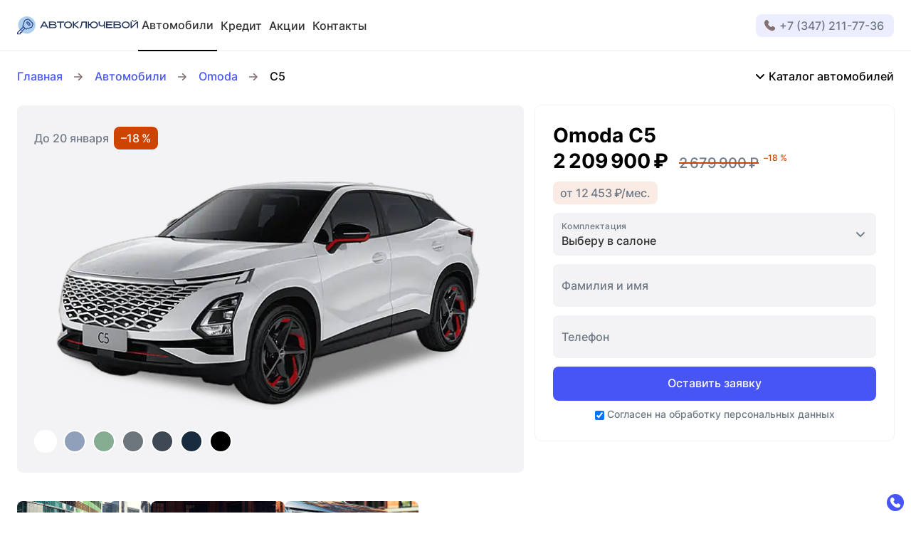

--- FILE ---
content_type: text/html; charset=utf-8
request_url: https://auto-kluchevoi.ru/catalog/omoda/c5/
body_size: 10579
content:
<!DOCTYPE html>
<html data-n-head-ssr lang="ru" data-n-head="%7B%22lang%22:%7B%22ssr%22:%22ru%22%7D%7D">
  <head >
    <title>Купить новый Omoda C5 в Уфе, цена на Omoda C5 в автосалоне АвтоКлючевой</title><meta data-n-head="ssr" charset="utf-8"><meta data-n-head="ssr" name="viewport" content="viewport-fit=cover, width=device-width, initial-scale=1"><meta data-n-head="ssr" name="facebook-domain-verification" content="35vfvgwh6fhjyv3qwuib811mxiw6mv"><meta data-n-head="ssr" data-hid="description" name="description" content="Скидка на все комплектации Omoda C5 в Уфе. Специальные цены на Omoda C5: кредит от 4,9%, выгодный трейд-ин, подарки на выбор. Все в наличии."><meta data-n-head="ssr" name="yandex-verification" content="null"><meta data-n-head="ssr" name="facebook-domain-verification" content="null"><meta data-n-head="ssr" name="google-site-verification" content="null"><link data-n-head="ssr" rel="shortcut icon" type="image/svg" href="https://auto-kluchevoi.ru/media/1569/e0ef5fbf6dd26481d76ce16ab470d70c.png"><link data-n-head="ssr" rel="canonical" href="/catalog/omoda/c5"><link rel="stylesheet" href="/_nuxt/css/4c95814.css"><link rel="stylesheet" href="/_nuxt/css/f466814.css"><link rel="stylesheet" href="/_nuxt/css/3c2dfe2.css"><link rel="stylesheet" href="/_nuxt/css/7f6bd28.css"><link rel="stylesheet" href="/_nuxt/css/ae592e2.css"><link rel="stylesheet" href="/_nuxt/css/62b9f1a.css"><link rel="stylesheet" href="/_nuxt/css/d04ce01.css"><link rel="preload" href="/_nuxt/static/1730812560/catalog/omoda/c5/state.js" as="script"><link rel="preload" href="/_nuxt/static/1730812560/catalog/omoda/c5/payload.js" as="script"><link rel="preload" href="/_nuxt/static/1730812560/manifest.js" as="script">
  </head>
  <body style="" data-n-head="%7B%22style%22:%7B%22ssr%22:%22%22%7D%7D">
    <div data-server-rendered="true" id="__nuxt"><!----><div id="__layout"><div id="app"><div fragment="1a796f6449" data-v-5d121e83><!----> <div fragment="1a796f6449" class="header-top hidden" data-v-db0d12dc data-v-5d121e83><!----></div> <div fragment="1a796f6449" class="header-main page-header-sticky new-design" data-v-5d121e83><header class="header-main__container rb-container" data-v-5d121e83><a href="/" class="rb-link header-main__logo-link nuxt-link-active" data-v-5a055df2 data-v-5d121e83><!----> <span class="rb-link__content" data-v-5a055df2><span class="logo header-main__logo" data-v-e12550c8 data-v-5d121e83><!----> <span class="logo__title" data-v-e12550c8><svg width="170" height="26" viewBox="0 0 170 26" fill="none" xmlns="http://www.w3.org/2000/svg">
<path d="M13.6789 24.2832C20.3845 24.2832 25.8205 18.8472 25.8205 12.1416C25.8205 5.43599 20.3845 0 13.6789 0C6.97326 0 1.53728 5.43599 1.53728 12.1416C1.53728 18.8472 6.97326 24.2832 13.6789 24.2832Z" fill="#ADD0EF"/>
<path d="M17.0667 4.07235C16.4344 3.43424 15.4946 3.2196 14.6419 3.50965L11.5673 4.55384C10.7842 4.82069 10.1693 5.4356 9.90821 6.21874L7.45436 13.4991C7.38475 13.7021 7.43696 13.9342 7.59358 14.085L8.07507 14.5665L0.203037 22.4211C0.098618 22.5255 0.0348063 22.6647 0.0348063 22.8098L0 24.6545C0 24.9736 0.249445 25.2346 0.568504 25.2404L4.29858 25.2578C4.57703 25.2578 4.81488 25.0548 4.86129 24.7705L5.16294 22.9606L6.90326 22.717C7.18751 22.6763 7.40215 22.4327 7.39635 22.1426L7.36734 20.5706L8.06927 19.8686L9.07866 19.5322C9.16567 19.5032 9.24109 19.4568 9.2991 19.3929L11.1148 17.5772L11.811 18.2733C11.9618 18.4242 12.1764 18.4764 12.3795 18.4184L19.8222 16.156C20.6402 15.9065 21.2899 15.28 21.5625 14.4678L22.5893 11.4455C22.8794 10.5985 22.6647 9.65297 22.0266 9.02065L17.0725 4.06655L17.0667 4.07235ZM8.57976 18.5054L7.57038 18.8418C7.48336 18.8709 7.40795 18.9173 7.34994 18.9811L6.38116 19.9498C6.27094 20.0601 6.21293 20.2051 6.21293 20.3675L6.23614 21.6786L4.58284 21.9106C4.33919 21.9454 4.14196 22.1368 4.09555 22.3863L3.80549 24.1266H1.14861L1.17181 23.0824L8.88142 15.3728L10.3027 16.7941L8.58557 18.5112L8.57976 18.5054ZM21.4987 11.08L20.4719 14.1198C20.3095 14.5839 19.9498 14.9435 19.48 15.0828L12.3621 17.2466L8.64358 13.5223L10.9872 6.57841C11.1438 6.13173 11.4861 5.77786 11.9328 5.62704L15.0073 4.58285C15.4482 4.43202 15.9297 4.54224 16.2546 4.8729L21.2087 9.827C21.5335 10.1577 21.6495 10.6508 21.4929 11.08H21.4987Z" fill="#263B84"/>
<path d="M16.0225 7.75603C15.3322 7.0657 14.2184 7.0657 13.5281 7.75603C12.8377 8.44635 12.8377 9.56015 13.5281 10.2505L15.8427 12.5651C16.533 13.2554 17.6468 13.2554 18.3371 12.5651C19.0275 11.8748 19.0275 10.761 18.3371 10.0706L16.0225 7.75603ZM17.525 11.753C17.2871 11.9908 16.8927 11.9966 16.649 11.753L14.3344 9.43833C14.0908 9.20049 14.0908 8.80602 14.3344 8.56237C14.5722 8.31873 14.9667 8.31873 15.2104 8.56237L17.525 10.877C17.7686 11.1148 17.7686 11.5093 17.525 11.753Z" fill="#263B84"/>
<path d="M44.0822 16.5098H42.3419L41.1875 14.3692H35.0848L33.9304 16.5098H32.1901L37.1732 7.30933H39.0991L44.0822 16.5098ZM38.1419 8.74219L35.9027 12.8551H40.3638L38.1361 8.74219H38.1419Z" fill="#22365D"/>
<path d="M54.9708 12.4143C55.3247 12.7565 55.5045 13.2496 55.5045 13.8877V13.9399C55.5045 14.7115 55.3247 15.28 54.965 15.6454C54.6054 16.0109 54.1239 16.243 53.5206 16.3474C52.9172 16.4518 52.0819 16.5098 51.0029 16.5272H50.3822L44.8248 16.5156V7.31512H51.5714C52.5344 7.32093 53.3001 7.52396 53.8686 7.91263C54.4429 8.3013 54.7272 8.8524 54.7272 9.56594V9.61814C54.7272 10.1576 54.617 10.5985 54.3907 10.935C54.1645 11.2772 53.8338 11.5267 53.3813 11.6949C54.0775 11.8341 54.6054 12.0778 54.9592 12.4201L54.9708 12.4143ZM52.8998 8.99163C52.7374 8.8176 52.5286 8.70738 52.2733 8.66677C52.0181 8.62616 51.6468 8.60296 51.1653 8.60296H46.4317V11.0394C46.8145 11.0452 47.1916 11.051 47.5629 11.051C47.9341 11.051 48.288 11.051 48.6187 11.0626C49.396 11.0626 49.8137 11.0626 49.8601 11.0742H51.1653C51.67 11.0742 52.0413 11.0568 52.2791 11.022C52.517 10.9872 52.72 10.8828 52.8882 10.7029C53.0565 10.5231 53.1435 10.2273 53.1435 9.81538C53.1435 9.43251 53.0623 9.15406 52.8998 8.98003V8.99163ZM46.4317 11.2018H46.4549L46.4317 11.1902V11.2018ZM52.8476 15.1117C53.1319 15.0653 53.3581 14.9435 53.5264 14.7405C53.6946 14.5374 53.7816 14.2068 53.7816 13.7543C53.7816 13.3018 53.6946 13.0002 53.5264 12.8029C53.3581 12.6057 53.1319 12.4897 52.8476 12.4433C52.5634 12.3969 52.1399 12.3736 51.5656 12.3736H46.4317V15.1582C48.5142 15.1582 50.0167 15.164 50.9449 15.1814H51.5656C52.1399 15.1814 52.5634 15.1582 52.8476 15.1117Z" fill="#22365D"/>
<path d="M66.1495 7.30933V8.73639H61.8857V16.504H60.2672V8.73639H55.9396V7.30933H66.1437H66.1495ZM55.9454 8.70158V7.30933H66.1495L55.9454 8.70158Z" fill="#22365D"/>
<path d="M74.4334 7.73861C75.2745 8.15628 75.9359 8.73059 76.4115 9.46732C76.8872 10.2041 77.1251 11.0278 77.1251 11.9444C77.1251 12.8609 76.8872 13.6789 76.4115 14.404C75.9359 15.135 75.2803 15.7093 74.4392 16.1269C73.598 16.5446 72.6583 16.7534 71.6083 16.7534C70.5583 16.7534 69.6533 16.5446 68.8006 16.1269C67.9478 15.7093 67.2691 15.135 66.776 14.3982C66.2829 13.6615 66.0276 12.8493 66.0276 11.9444C66.0276 11.0394 66.2771 10.2099 66.776 9.47312C67.2749 8.73639 67.9478 8.15628 68.7948 7.73861C69.6417 7.32093 70.5757 7.11209 71.5967 7.11209C72.6177 7.11209 73.598 7.32093 74.4392 7.73861H74.4334ZM73.4936 14.9551C74.0911 14.6883 74.5726 14.2996 74.9381 13.7891C75.3035 13.2728 75.4834 12.6637 75.4834 11.9502C75.4834 11.2366 75.2977 10.6449 74.9323 10.1228C74.5668 9.60075 74.0737 9.20047 73.4704 8.92782C72.8671 8.65517 72.229 8.51595 71.5561 8.51595C70.8251 8.51595 70.1638 8.65517 69.5721 8.92782C68.9804 9.20047 68.5105 9.59494 68.174 10.117C67.8318 10.6333 67.6635 11.2482 67.6635 11.9502C67.6635 12.6521 67.8434 13.2902 68.203 13.8007C68.5627 14.317 69.0442 14.6999 69.6417 14.9609C70.2392 15.222 70.8889 15.3496 71.5909 15.3496C72.2928 15.3496 72.8961 15.2162 73.4936 14.9493V14.9551Z" fill="#22365D"/>
<path d="M81.325 11.5209L87.4625 16.504H84.9913L79.9212 12.2402V16.504H78.3027V7.30353H79.9212V10.8596L84.7535 7.30353H87.2653L81.325 11.5151V11.5209Z" fill="#22365D"/>
<path d="M97.9161 7.30933V16.5098H96.2976V8.74219H91.9236C91.7553 9.92561 91.5639 10.9988 91.3435 11.9502C91.123 12.9015 90.8214 13.8239 90.4443 14.7115C90.1891 15.2336 89.8584 15.6513 89.4523 15.9587C89.0462 16.2662 88.588 16.4518 88.0833 16.5098V14.8913C88.5532 14.8913 88.9418 14.5258 89.2377 13.7949C89.8816 11.8748 90.2935 9.71097 90.4675 7.30353H97.9103L97.9161 7.30933Z" fill="#22365D"/>
<path d="M110.841 7.73861C111.682 8.15628 112.343 8.73059 112.819 9.46732C113.295 10.2041 113.533 11.0278 113.533 11.9444C113.533 12.8609 113.295 13.6789 112.819 14.404C112.343 15.135 111.688 15.7093 110.847 16.1269C110.011 16.5446 109.066 16.7535 108.016 16.7535C107.064 16.7535 106.183 16.5678 105.37 16.2024C104.558 15.8311 103.897 15.3206 103.381 14.6651C102.864 14.0096 102.563 13.2786 102.458 12.4665H101.031V16.446H99.4127V7.24552H101.031V11.109H102.51C102.65 10.3317 102.98 9.63555 103.497 9.03224C104.013 8.42893 104.668 7.95325 105.457 7.61679C106.246 7.27452 107.093 7.10629 108.004 7.10629C109.054 7.10629 110.005 7.31513 110.847 7.73281L110.841 7.73861ZM109.901 14.9551C110.499 14.6883 110.98 14.2996 111.346 13.7891C111.711 13.2786 111.891 12.6637 111.891 11.9502C111.891 11.2366 111.711 10.6449 111.346 10.1286C110.98 9.61235 110.499 9.21208 109.901 8.93363C109.304 8.65518 108.671 8.51595 107.998 8.51595C107.262 8.51595 106.594 8.65518 105.997 8.92783C105.399 9.20048 104.93 9.59495 104.587 10.117C104.245 10.6333 104.071 11.2482 104.071 11.9502C104.071 12.6521 104.251 13.2902 104.61 13.8007C104.97 14.3112 105.452 14.6999 106.043 14.9609C106.641 15.222 107.291 15.3496 107.992 15.3496C108.694 15.3496 109.298 15.2162 109.895 14.9493L109.901 14.9551Z" fill="#22365D"/>
<path d="M121.921 7.30933H123.539V16.5098H121.921V13.1278C121.289 13.9051 120.349 14.2938 119.102 14.2938C117.645 14.2938 116.526 13.9457 115.754 13.2554C114.977 12.5651 114.594 11.5557 114.594 10.2273V7.30353H116.213V10.1867C116.213 10.9234 116.421 11.5325 116.845 12.0198C117.268 12.5071 118.011 12.7449 119.067 12.7449C120.018 12.7449 120.737 12.5535 121.213 12.1648C121.689 11.7761 121.927 11.1322 121.927 10.2215V7.29773L121.921 7.30933Z" fill="#22365D"/>
<path d="M133.181 12.4085H126.643V15.1292L134.225 15.0769V16.504H125.024V7.30353H134.225L134.236 8.73059H126.643V10.9698H133.181V12.3969V12.4085Z" fill="#22365D"/>
<path d="M145.688 12.4143C146.042 12.7565 146.221 13.2496 146.221 13.8877V13.9399C146.221 14.7115 146.042 15.28 145.682 15.6454C145.322 16.0109 144.841 16.243 144.238 16.3474C143.634 16.4518 142.799 16.5098 141.72 16.5272H141.099L135.542 16.5156V7.31512H142.294C143.257 7.32093 144.023 7.52396 144.591 7.91263C145.166 8.3013 145.45 8.8524 145.45 9.56594V9.61814C145.45 10.1576 145.34 10.5985 145.113 10.935C144.887 11.2772 144.557 11.5267 144.104 11.6949C144.8 11.8341 145.328 12.0778 145.682 12.4201L145.688 12.4143ZM143.617 8.99163C143.454 8.8176 143.246 8.70738 142.99 8.66677C142.735 8.62616 142.364 8.60296 141.882 8.60296H137.149V11.0394C137.531 11.0452 137.909 11.051 138.28 11.051C138.651 11.051 139.005 11.051 139.336 11.0626C140.113 11.0626 140.531 11.0626 140.577 11.0742H141.882C142.387 11.0742 142.758 11.0568 142.996 11.022C143.234 10.9872 143.437 10.8828 143.605 10.7029C143.773 10.5231 143.86 10.2273 143.86 9.81538C143.86 9.43251 143.779 9.15406 143.617 8.98003V8.99163ZM137.149 11.2018H137.172L137.149 11.1902V11.2018ZM143.565 15.1117C143.849 15.0653 144.069 14.9435 144.243 14.7405C144.417 14.5374 144.499 14.2068 144.499 13.7543C144.499 13.3018 144.412 13.0002 144.243 12.8029C144.075 12.6057 143.849 12.4897 143.565 12.4433C143.28 12.3969 142.857 12.3736 142.283 12.3736H137.149V15.1582C139.225 15.1582 140.734 15.164 141.662 15.1814H142.283C142.857 15.1814 143.28 15.1582 143.565 15.1117Z" fill="#22365D"/>
<path d="M155.561 7.73861C156.402 8.15628 157.064 8.73059 157.539 9.46732C158.015 10.2041 158.253 11.0278 158.253 11.9444C158.253 12.8609 158.015 13.6789 157.539 14.404C157.064 15.135 156.408 15.7093 155.567 16.1269C154.726 16.5446 153.786 16.7534 152.736 16.7534C151.686 16.7534 150.781 16.5446 149.928 16.1269C149.076 15.7093 148.397 15.135 147.904 14.3982C147.405 13.6673 147.155 12.8493 147.155 11.9444C147.155 11.0394 147.405 10.2099 147.904 9.47312C148.403 8.73639 149.076 8.15628 149.923 7.73861C150.769 7.32093 151.703 7.11209 152.724 7.11209C153.745 7.11209 154.726 7.32093 155.567 7.73861H155.561ZM154.621 14.9551C155.219 14.6883 155.7 14.2996 156.066 13.7891C156.431 13.2728 156.611 12.6637 156.611 11.9502C156.611 11.2366 156.426 10.6449 156.06 10.1228C155.695 9.60075 155.201 9.20047 154.598 8.92782C153.995 8.65517 153.357 8.51595 152.684 8.51595C151.953 8.51595 151.292 8.65517 150.7 8.92782C150.108 9.20047 149.638 9.59494 149.302 10.117C148.96 10.6333 148.791 11.2482 148.791 11.9502C148.791 12.6521 148.971 13.2902 149.331 13.8007C149.69 14.317 150.172 14.6999 150.764 14.9609C151.361 15.222 152.011 15.3496 152.713 15.3496C153.415 15.3496 154.018 15.2162 154.616 14.9493L154.621 14.9551Z" fill="#22365D"/>
<path d="M161.049 14.6071L168.382 7.30933H170V16.5098H168.382V9.21208L161.049 16.5098H159.43V7.30933H161.049V14.6071ZM162.447 6.88585C161.879 6.47978 161.594 5.85906 161.594 5.02371H162.789C162.783 5.4878 162.946 5.85906 163.282 6.13752C163.619 6.41597 164.071 6.55519 164.646 6.55519C165.22 6.55519 165.69 6.41597 166.038 6.13752C166.386 5.85906 166.56 5.4878 166.56 5.02371H167.755C167.755 5.84166 167.471 6.46237 166.902 6.87425C166.334 7.28613 165.597 7.49496 164.698 7.49496C163.799 7.49496 163.021 7.29193 162.453 6.88585H162.447Z" fill="#22365D"/>
</svg>
</span></span></span> <!----></a> <a href="/catalog" class="rb-link header-menu-item nuxt-link-active new-design" data-v-5a055df2 data-v-5d121e83><!----> <span class="rb-link__content" data-v-5a055df2>Автомобили
      </span> <!----></a><a href="/credit" class="rb-link header-menu-item new-design" data-v-5a055df2 data-v-5d121e83><!----> <span class="rb-link__content" data-v-5a055df2>Кредит
      </span> <!----></a><a href="/promos" class="rb-link header-menu-item new-design" data-v-5a055df2 data-v-5d121e83><!----> <span class="rb-link__content" data-v-5a055df2>Акции
      </span> <!----></a><a href="/contacts" class="rb-link header-menu-item new-design" data-v-5a055df2 data-v-5d121e83><!----> <span class="rb-link__content" data-v-5a055df2>Контакты
      </span> <!----></a> <!----> <!----> <div fragment="a01a3899c3" data-v-5d121e83><span fragment="a01a3899c3" class="header-badge header-phone rb-badge has-icon-left" style="mix-blend-mode:multiply;" data-v-6d5ea0fc data-v-5d121e83><span class="rb-badge__inner" data-v-6d5ea0fc><svg viewBox="0 0 19 19" fill="none" xmlns="http://www.w3.org/2000/svg" class="rb-icon small rb-badge__icon rb-badge__icon-left" data-v-dd1d5f24 data-v-6d5ea0fc><path d="M17.309 15.9l-.7.8c-6.1 5.8-21.1-9.1-15.3-15.3l.9-.8c.4-.4 1-.6 1.6-.6.6 0 1.2.3 1.6.7l1.4 1.8c.4.4.6 1 .6 1.6 0 .6-.2 1.2-.6 1.6l-.8 1.1c.5 1.2 1.2 2.2 2.1 3.1.9.9 2 1.6 3.1 2.1l1.1-.9c.4-.4 1-.6 1.6-.6.6 0 1.2.2 1.6.6l1.8 1.4c.4.4.7 1 .7 1.6 0 .6-.2 1.3-.7 1.8z" fill="#856F6F"></path></svg><span class="rb-badge__text" data-v-6d5ea0fc><a href="tel:+7 (347) 211-77-36" data-v-6d5ea0fc data-v-5d121e83>+7 (347) 211-77-36</a></span></span><span class="rb-badge__backdrop" data-v-6d5ea0fc></span></span> <button type="button" fragment="a01a3899c3" class="rb-button rb-button-icon header-icon rb-button--none rb-button--medium" data-v-afbfe5e4 data-v-6f31296e data-v-5d121e83> <span class="rb-button__inner" data-v-afbfe5e4><svg viewBox="0 0 20 20" fill="none" xmlns="http://www.w3.org/2000/svg" class="rb-icon rb-button-icon__icon rb-button-icon__icon--new-design/phone-lite" data-v-dd1d5f24 data-v-6f31296e><path d="M18.4 16.874l-.02.02-.019.021-.731.836c-1.346 1.26-3.226 1.462-5.395.785-2.19-.683-4.53-2.231-6.514-4.209-1.984-1.977-3.542-4.315-4.233-6.509-.684-2.173-.49-4.07.775-5.443l.944-.84.02-.016.017-.018c.238-.238.65-.401 1.132-.401.37 0 .795.19 1.098.476L6.955 3.48l.033.042.037.037c.238.238.401.651.401 1.133 0 .481-.163.894-.401 1.132l-.047.047-.04.054-.866 1.192-.28.386.183.44c.588 1.413 1.412 2.587 2.458 3.633 1.061 1.061 2.343 1.873 3.608 2.448l.481.219.409-.335 1.192-.975.032-.027.03-.03c.238-.238.651-.401 1.133-.401.481 0 .894.163 1.132.401l.037.038.042.032 1.904 1.48c.286.304.476.729.476 1.099 0 .486-.165 1.005-.509 1.349z" stroke="#333" stroke-width="1.7"></path></svg> </span>  <span class="rb-button__tint" data-v-afbfe5e4></span></button> <button type="button" fragment="a01a3899c3" class="rb-button rb-button-icon header-icon rb-button--none rb-button--medium" data-v-afbfe5e4 data-v-6f31296e data-v-5d121e83> <span class="rb-button__inner" data-v-afbfe5e4><svg viewBox="0 0 20 20" fill="none" xmlns="http://www.w3.org/2000/svg" class="rb-icon rb-button-icon__icon rb-button-icon__icon--new-design/location-mark-lite" data-v-dd1d5f24 data-v-6f31296e><path d="M8.876 16.83c.218 2.328 3.419 2.79 4.285.618l5.565-13.952c.557-1.395-.827-2.779-2.222-2.222L2.553 6.839c-2.173.866-1.711 4.067.617 4.285l5.218.488.488 5.218z" stroke="#333" stroke-width="1.7"></path></svg> </span>  <span class="rb-button__tint" data-v-afbfe5e4></span></button></div> <!----> <button type="button" class="rb-button rb-button-icon header-icon rb-button--none rb-button--medium" data-v-afbfe5e4 data-v-6f31296e data-v-5d121e83> <span class="rb-button__inner" data-v-afbfe5e4><svg viewBox="0 0 24 24" xmlns="http://www.w3.org/2000/svg" class="rb-icon rb-button-icon__icon rb-button-icon__icon--menu" style="transition:transform cubic-bezier(.22,1,.36,1) .8s;" data-v-dd1d5f24 data-v-6f31296e><path d="M4 6.2h16" stroke="currentColor" stroke-width="2" stroke-linecap="round" style="transform-origin:5.5px 8px;transition:transform cubic-bezier(.22,1,.36,1) .4s"></path><path d="M4 12.2h16" stroke="currentColor" stroke-width="2" stroke-linecap="round" style="transform-origin:center;transition:transform cubic-bezier(.22,1,.36,1) .4s"></path><path d="M4 18.2h16" stroke="currentColor" stroke-width="2" stroke-linecap="round" style="transform-origin:5.6px 16.4px;transition:transform cubic-bezier(.22,1,.36,1) .4s"></path></svg> </span>  <span class="rb-button__tint" data-v-afbfe5e4></span></button></header></div> <div fragment="1a796f6449" data-v-ddffde86 data-v-5d121e83><!----><!----><!----></div> <div fragment="1a796f6449" data-v-5d121e83><!----></div></div> <main><div><div class="car-page rb-container" data-v-059a2124><div class="car-page__grid" data-v-059a2124><div class="car-page__promo-wrap" data-v-059a2124><div class="car-promo with-cover" data-v-5d1d0a66 data-v-059a2124><div class="car-promo__promo-slot" data-v-5d1d0a66><div class="promo-info" data-v-5d1d0a66 data-v-059a2124><span data-v-5d1d0a66 data-v-059a2124>До 10 ноября</span> <span class="promo-info__badge rb-badge" data-v-6d5ea0fc data-v-059a2124><span class="rb-badge__inner" data-v-6d5ea0fc><span class="rb-badge__text" data-v-6d5ea0fc>–18 %
          </span></span><span class="rb-badge__backdrop" data-v-6d5ea0fc></span></span></div></div> <div class="car-cover" data-v-5d1d0a66><picture data-v-5d1d0a66><source type="image/webp" srcset="https://auto-kluchevoi.ru/media/3585/conversions/opt_3b62e73e9c802b6f1035ad46d4fb4335-base-webp.webp" data-v-5d1d0a66> <img src="https://auto-kluchevoi.ru/media/3585/conversions/opt_3b62e73e9c802b6f1035ad46d4fb4335-base.png" alt loading="lazy" class="car-cover__img" data-v-5d1d0a66></picture></div> <div class="car-selected-item" data-v-5d1d0a66><picture data-v-5d1d0a66><source type="image/webp" srcset="https://auto-kluchevoi.ru/media/3585/conversions/opt_3b62e73e9c802b6f1035ad46d4fb4335-base-webp.webp" data-v-5d1d0a66> <img src="https://auto-kluchevoi.ru/media/3585/conversions/opt_3b62e73e9c802b6f1035ad46d4fb4335-base.png" alt loading="lazy" class="car-selected-item__img" data-v-5d1d0a66></picture></div> <!----></div></div> <div class="car-page__form-wrap" data-v-059a2124><!----></div> <div class="car-page__rest" data-v-059a2124><div class="car-gallery" data-v-1664dae0 data-v-059a2124><!----> <div class="horizontal-slider" data-v-1664dae0><div class="horizontal-slider__item" data-v-1664dae0><picture data-v-1664dae0><source type="image/webp" srcset="https://auto-kluchevoi.ru/media/3592/conversions/opt_05d823d0926ade44ec3c4a47ad50d8f5-base-webp.webp" data-v-1664dae0> <img src="https://auto-kluchevoi.ru/media/3592/conversions/opt_05d823d0926ade44ec3c4a47ad50d8f5-base.jpg" alt loading="lazy" class="horizontal-slider__img" data-v-1664dae0></picture></div><div class="horizontal-slider__item" data-v-1664dae0><picture data-v-1664dae0><source type="image/webp" srcset="https://auto-kluchevoi.ru/media/3593/conversions/opt_50f0da3bbbf108a59ed05d881195cffc-base-webp.webp" data-v-1664dae0> <img src="https://auto-kluchevoi.ru/media/3593/conversions/opt_50f0da3bbbf108a59ed05d881195cffc-base.jpg" alt loading="lazy" class="horizontal-slider__img" data-v-1664dae0></picture></div><div class="horizontal-slider__item" data-v-1664dae0><picture data-v-1664dae0><source type="image/webp" srcset="https://auto-kluchevoi.ru/media/3594/conversions/opt_1f3798f6a55c61431240f9bcc6baece1-base-webp.webp" data-v-1664dae0> <img src="https://auto-kluchevoi.ru/media/3594/conversions/opt_1f3798f6a55c61431240f9bcc6baece1-base.jpg" alt loading="lazy" class="horizontal-slider__img" data-v-1664dae0></picture></div><div class="horizontal-slider__item" data-v-1664dae0><picture data-v-1664dae0><source type="image/webp" srcset="https://auto-kluchevoi.ru/media/3595/conversions/opt_37d7afdc427fd516a41ff7a5d748be25-base-webp.webp" data-v-1664dae0> <img src="https://auto-kluchevoi.ru/media/3595/conversions/opt_37d7afdc427fd516a41ff7a5d748be25-base.jpg" alt loading="lazy" class="horizontal-slider__img" data-v-1664dae0></picture></div><div class="horizontal-slider__item" data-v-1664dae0><picture data-v-1664dae0><source type="image/webp" srcset="https://auto-kluchevoi.ru/media/3596/conversions/opt_fc45e160441f0e86efd6a548d3b36904-base-webp.webp" data-v-1664dae0> <img src="https://auto-kluchevoi.ru/media/3596/conversions/opt_fc45e160441f0e86efd6a548d3b36904-base.jpg" alt loading="lazy" class="horizontal-slider__img" data-v-1664dae0></picture></div><div class="horizontal-slider__item" data-v-1664dae0><picture data-v-1664dae0><source type="image/webp" srcset="https://auto-kluchevoi.ru/media/3597/conversions/opt_3940ad44fb6134df9f2f864529c2d397-base-webp.webp" data-v-1664dae0> <img src="https://auto-kluchevoi.ru/media/3597/conversions/opt_3940ad44fb6134df9f2f864529c2d397-base.jpg" alt loading="lazy" class="horizontal-slider__img" data-v-1664dae0></picture></div><div class="horizontal-slider__item" data-v-1664dae0><picture data-v-1664dae0><source type="image/webp" srcset="https://auto-kluchevoi.ru/media/3598/conversions/opt_5d9000e04b3edf29e4e74401625a2377-base-webp.webp" data-v-1664dae0> <img src="https://auto-kluchevoi.ru/media/3598/conversions/opt_5d9000e04b3edf29e4e74401625a2377-base.jpg" alt loading="lazy" class="horizontal-slider__img" data-v-1664dae0></picture></div><div class="horizontal-slider__item" data-v-1664dae0><picture data-v-1664dae0><source type="image/webp" srcset="https://auto-kluchevoi.ru/media/3599/conversions/opt_6e64f38fb26c0096297610fa0a25f8de-base-webp.webp" data-v-1664dae0> <img src="https://auto-kluchevoi.ru/media/3599/conversions/opt_6e64f38fb26c0096297610fa0a25f8de-base.jpg" alt loading="lazy" class="horizontal-slider__img" data-v-1664dae0></picture></div></div> <!----></div> <!----> <!----> <!----></div></div> <!----> <!----> <!----></div></div></main> <div class="footer-wrap" data-v-e6e2084e><div class="footer-beacon" data-v-e6e2084e></div> <div class="footer-bottom-bar footer-bottom-bar-fixed is-single-icon" data-v-e6e2084e><svg viewBox="0 0 50 50" fill="none" xmlns="http://www.w3.org/2000/svg" class="rb-icon large-icon large" data-v-dd1d5f24 data-v-e6e2084e><rect width="50" height="50" rx="25" fill="currentColor"></rect><path d="M37.725 37.701l1.14-1.31a3.87 3.87 0 000-5.47c-.04-.04-3.051-2.353-3.051-2.353a3.884 3.884 0 00-5.36.008l-2.385 2.007a16.005 16.005 0 01-8.678-8.678l2.003-2.375a3.87 3.87 0 00.009-5.351s-2.32-3.003-2.358-3.042a3.862 3.862 0 00-5.416-.058l-1.44 1.25C3.686 22.18 22 40.322 32.192 39.996a7.719 7.719 0 005.534-2.295z" fill="#fff"></path></svg> <svg viewBox="0 0 50 50" fill="none" xmlns="http://www.w3.org/2000/svg" class="rb-icon small-icon" data-v-dd1d5f24 data-v-e6e2084e><rect width="50" height="50" rx="25" fill="currentColor"></rect><path d="M37.725 37.701l1.14-1.31a3.87 3.87 0 000-5.47c-.04-.04-3.051-2.353-3.051-2.353a3.884 3.884 0 00-5.36.008l-2.385 2.007a16.005 16.005 0 01-8.678-8.678l2.003-2.375a3.87 3.87 0 00.009-5.351s-2.32-3.003-2.358-3.042a3.862 3.862 0 00-5.416-.058l-1.44 1.25C3.686 22.18 22 40.322 32.192 39.996a7.719 7.719 0 005.534-2.295z" fill="#fff"></path></svg> <svg viewBox="0 0 50 50" fill="none" xmlns="http://www.w3.org/2000/svg" class="rb-icon large-icon large is-hidden" data-v-dd1d5f24 data-v-e6e2084e><rect width="50" height="50" rx="25" fill="currentColor" fill-opacity=".25"></rect><path d="M11.253 26.386a2.57 2.57 0 010-3.636l12-11.997a2.57 2.57 0 013.686.051L38.89 22.75a2.572 2.572 0 01-3.636 3.637l-7.61-7.607v18.649a2.572 2.572 0 01-5.143 0v-18.65l-7.61 7.608a2.572 2.572 0 01-3.637-.001z" fill="#fff"></path></svg></div> <footer class="footer" data-v-e6e2084e><div class="footer-callback-beacon" data-v-e6e2084e></div> <div class="footer__container rb-container" data-v-e6e2084e><div class="footer-main" data-v-e6e2084e><a href="/catalog" class="rb-link footer-main__catalog nuxt-link-active" data-v-5a055df2 data-v-e6e2084e><!----> <span class="rb-link__content" data-v-5a055df2>Каталог автомобилей
        </span> <svg fill="none" xmlns="http://www.w3.org/2000/svg" viewBox="0 0 13 24" class="rb-icon rb-link__icon rb-link__icon--right" data-v-dd1d5f24 data-v-5a055df2><path fill-rule="evenodd" clip-rule="evenodd" d="M6.08 8.24a.83.83 0 011.18 0L12 13l-4.75 4.76a.83.83 0 11-1.18-1.18l3.09-2.75H.83a.83.83 0 110-1.66h8.34l-3.1-2.75a.83.83 0 010-1.18z" fill="currentColor"></path></svg></a> <div class="one-crmf-block footer-main__phone ct__wrap ct__f6" data-v-e6e2084e><a href="tel:+7 (347) 211-77-36" data-v-e6e2084e>+7 (347) 211-77-36</a></div> <a href="/contacts" class="rb-link footer-main__address" data-v-5a055df2 data-v-e6e2084e><!----> <span class="rb-link__content" data-v-5a055df2>
          г. Уфа
        </span> <!----></a></div> <div class="footer-bar" data-v-e6e2084e><a href="/" class="rb-link footer-bar__logo-link nuxt-link-active" data-v-5a055df2 data-v-e6e2084e><!----> <span class="rb-link__content" data-v-5a055df2><span class="logo footer-bar__logo" data-v-e12550c8 data-v-e6e2084e><!----> <span class="logo__title" data-v-e12550c8><svg width="170" height="26" viewBox="0 0 170 26" fill="none" xmlns="http://www.w3.org/2000/svg">
<path d="M13.6789 24.2832C20.3845 24.2832 25.8205 18.8472 25.8205 12.1416C25.8205 5.43599 20.3845 0 13.6789 0C6.97326 0 1.53728 5.43599 1.53728 12.1416C1.53728 18.8472 6.97326 24.2832 13.6789 24.2832Z" fill="#ADD0EF"/>
<path d="M17.0667 4.07235C16.4344 3.43424 15.4946 3.2196 14.6419 3.50965L11.5673 4.55384C10.7842 4.82069 10.1693 5.4356 9.90821 6.21874L7.45436 13.4991C7.38475 13.7021 7.43696 13.9342 7.59358 14.085L8.07507 14.5665L0.203037 22.4211C0.098618 22.5255 0.0348063 22.6647 0.0348063 22.8098L0 24.6545C0 24.9736 0.249445 25.2346 0.568504 25.2404L4.29858 25.2578C4.57703 25.2578 4.81488 25.0548 4.86129 24.7705L5.16294 22.9606L6.90326 22.717C7.18751 22.6763 7.40215 22.4327 7.39635 22.1426L7.36734 20.5706L8.06927 19.8686L9.07866 19.5322C9.16567 19.5032 9.24109 19.4568 9.2991 19.3929L11.1148 17.5772L11.811 18.2733C11.9618 18.4242 12.1764 18.4764 12.3795 18.4184L19.8222 16.156C20.6402 15.9065 21.2899 15.28 21.5625 14.4678L22.5893 11.4455C22.8794 10.5985 22.6647 9.65297 22.0266 9.02065L17.0725 4.06655L17.0667 4.07235ZM8.57976 18.5054L7.57038 18.8418C7.48336 18.8709 7.40795 18.9173 7.34994 18.9811L6.38116 19.9498C6.27094 20.0601 6.21293 20.2051 6.21293 20.3675L6.23614 21.6786L4.58284 21.9106C4.33919 21.9454 4.14196 22.1368 4.09555 22.3863L3.80549 24.1266H1.14861L1.17181 23.0824L8.88142 15.3728L10.3027 16.7941L8.58557 18.5112L8.57976 18.5054ZM21.4987 11.08L20.4719 14.1198C20.3095 14.5839 19.9498 14.9435 19.48 15.0828L12.3621 17.2466L8.64358 13.5223L10.9872 6.57841C11.1438 6.13173 11.4861 5.77786 11.9328 5.62704L15.0073 4.58285C15.4482 4.43202 15.9297 4.54224 16.2546 4.8729L21.2087 9.827C21.5335 10.1577 21.6495 10.6508 21.4929 11.08H21.4987Z" fill="#263B84"/>
<path d="M16.0225 7.75603C15.3322 7.0657 14.2184 7.0657 13.5281 7.75603C12.8377 8.44635 12.8377 9.56015 13.5281 10.2505L15.8427 12.5651C16.533 13.2554 17.6468 13.2554 18.3371 12.5651C19.0275 11.8748 19.0275 10.761 18.3371 10.0706L16.0225 7.75603ZM17.525 11.753C17.2871 11.9908 16.8927 11.9966 16.649 11.753L14.3344 9.43833C14.0908 9.20049 14.0908 8.80602 14.3344 8.56237C14.5722 8.31873 14.9667 8.31873 15.2104 8.56237L17.525 10.877C17.7686 11.1148 17.7686 11.5093 17.525 11.753Z" fill="#263B84"/>
<path d="M44.0822 16.5098H42.3419L41.1875 14.3692H35.0848L33.9304 16.5098H32.1901L37.1732 7.30933H39.0991L44.0822 16.5098ZM38.1419 8.74219L35.9027 12.8551H40.3638L38.1361 8.74219H38.1419Z" fill="#22365D"/>
<path d="M54.9708 12.4143C55.3247 12.7565 55.5045 13.2496 55.5045 13.8877V13.9399C55.5045 14.7115 55.3247 15.28 54.965 15.6454C54.6054 16.0109 54.1239 16.243 53.5206 16.3474C52.9172 16.4518 52.0819 16.5098 51.0029 16.5272H50.3822L44.8248 16.5156V7.31512H51.5714C52.5344 7.32093 53.3001 7.52396 53.8686 7.91263C54.4429 8.3013 54.7272 8.8524 54.7272 9.56594V9.61814C54.7272 10.1576 54.617 10.5985 54.3907 10.935C54.1645 11.2772 53.8338 11.5267 53.3813 11.6949C54.0775 11.8341 54.6054 12.0778 54.9592 12.4201L54.9708 12.4143ZM52.8998 8.99163C52.7374 8.8176 52.5286 8.70738 52.2733 8.66677C52.0181 8.62616 51.6468 8.60296 51.1653 8.60296H46.4317V11.0394C46.8145 11.0452 47.1916 11.051 47.5629 11.051C47.9341 11.051 48.288 11.051 48.6187 11.0626C49.396 11.0626 49.8137 11.0626 49.8601 11.0742H51.1653C51.67 11.0742 52.0413 11.0568 52.2791 11.022C52.517 10.9872 52.72 10.8828 52.8882 10.7029C53.0565 10.5231 53.1435 10.2273 53.1435 9.81538C53.1435 9.43251 53.0623 9.15406 52.8998 8.98003V8.99163ZM46.4317 11.2018H46.4549L46.4317 11.1902V11.2018ZM52.8476 15.1117C53.1319 15.0653 53.3581 14.9435 53.5264 14.7405C53.6946 14.5374 53.7816 14.2068 53.7816 13.7543C53.7816 13.3018 53.6946 13.0002 53.5264 12.8029C53.3581 12.6057 53.1319 12.4897 52.8476 12.4433C52.5634 12.3969 52.1399 12.3736 51.5656 12.3736H46.4317V15.1582C48.5142 15.1582 50.0167 15.164 50.9449 15.1814H51.5656C52.1399 15.1814 52.5634 15.1582 52.8476 15.1117Z" fill="#22365D"/>
<path d="M66.1495 7.30933V8.73639H61.8857V16.504H60.2672V8.73639H55.9396V7.30933H66.1437H66.1495ZM55.9454 8.70158V7.30933H66.1495L55.9454 8.70158Z" fill="#22365D"/>
<path d="M74.4334 7.73861C75.2745 8.15628 75.9359 8.73059 76.4115 9.46732C76.8872 10.2041 77.1251 11.0278 77.1251 11.9444C77.1251 12.8609 76.8872 13.6789 76.4115 14.404C75.9359 15.135 75.2803 15.7093 74.4392 16.1269C73.598 16.5446 72.6583 16.7534 71.6083 16.7534C70.5583 16.7534 69.6533 16.5446 68.8006 16.1269C67.9478 15.7093 67.2691 15.135 66.776 14.3982C66.2829 13.6615 66.0276 12.8493 66.0276 11.9444C66.0276 11.0394 66.2771 10.2099 66.776 9.47312C67.2749 8.73639 67.9478 8.15628 68.7948 7.73861C69.6417 7.32093 70.5757 7.11209 71.5967 7.11209C72.6177 7.11209 73.598 7.32093 74.4392 7.73861H74.4334ZM73.4936 14.9551C74.0911 14.6883 74.5726 14.2996 74.9381 13.7891C75.3035 13.2728 75.4834 12.6637 75.4834 11.9502C75.4834 11.2366 75.2977 10.6449 74.9323 10.1228C74.5668 9.60075 74.0737 9.20047 73.4704 8.92782C72.8671 8.65517 72.229 8.51595 71.5561 8.51595C70.8251 8.51595 70.1638 8.65517 69.5721 8.92782C68.9804 9.20047 68.5105 9.59494 68.174 10.117C67.8318 10.6333 67.6635 11.2482 67.6635 11.9502C67.6635 12.6521 67.8434 13.2902 68.203 13.8007C68.5627 14.317 69.0442 14.6999 69.6417 14.9609C70.2392 15.222 70.8889 15.3496 71.5909 15.3496C72.2928 15.3496 72.8961 15.2162 73.4936 14.9493V14.9551Z" fill="#22365D"/>
<path d="M81.325 11.5209L87.4625 16.504H84.9913L79.9212 12.2402V16.504H78.3027V7.30353H79.9212V10.8596L84.7535 7.30353H87.2653L81.325 11.5151V11.5209Z" fill="#22365D"/>
<path d="M97.9161 7.30933V16.5098H96.2976V8.74219H91.9236C91.7553 9.92561 91.5639 10.9988 91.3435 11.9502C91.123 12.9015 90.8214 13.8239 90.4443 14.7115C90.1891 15.2336 89.8584 15.6513 89.4523 15.9587C89.0462 16.2662 88.588 16.4518 88.0833 16.5098V14.8913C88.5532 14.8913 88.9418 14.5258 89.2377 13.7949C89.8816 11.8748 90.2935 9.71097 90.4675 7.30353H97.9103L97.9161 7.30933Z" fill="#22365D"/>
<path d="M110.841 7.73861C111.682 8.15628 112.343 8.73059 112.819 9.46732C113.295 10.2041 113.533 11.0278 113.533 11.9444C113.533 12.8609 113.295 13.6789 112.819 14.404C112.343 15.135 111.688 15.7093 110.847 16.1269C110.011 16.5446 109.066 16.7535 108.016 16.7535C107.064 16.7535 106.183 16.5678 105.37 16.2024C104.558 15.8311 103.897 15.3206 103.381 14.6651C102.864 14.0096 102.563 13.2786 102.458 12.4665H101.031V16.446H99.4127V7.24552H101.031V11.109H102.51C102.65 10.3317 102.98 9.63555 103.497 9.03224C104.013 8.42893 104.668 7.95325 105.457 7.61679C106.246 7.27452 107.093 7.10629 108.004 7.10629C109.054 7.10629 110.005 7.31513 110.847 7.73281L110.841 7.73861ZM109.901 14.9551C110.499 14.6883 110.98 14.2996 111.346 13.7891C111.711 13.2786 111.891 12.6637 111.891 11.9502C111.891 11.2366 111.711 10.6449 111.346 10.1286C110.98 9.61235 110.499 9.21208 109.901 8.93363C109.304 8.65518 108.671 8.51595 107.998 8.51595C107.262 8.51595 106.594 8.65518 105.997 8.92783C105.399 9.20048 104.93 9.59495 104.587 10.117C104.245 10.6333 104.071 11.2482 104.071 11.9502C104.071 12.6521 104.251 13.2902 104.61 13.8007C104.97 14.3112 105.452 14.6999 106.043 14.9609C106.641 15.222 107.291 15.3496 107.992 15.3496C108.694 15.3496 109.298 15.2162 109.895 14.9493L109.901 14.9551Z" fill="#22365D"/>
<path d="M121.921 7.30933H123.539V16.5098H121.921V13.1278C121.289 13.9051 120.349 14.2938 119.102 14.2938C117.645 14.2938 116.526 13.9457 115.754 13.2554C114.977 12.5651 114.594 11.5557 114.594 10.2273V7.30353H116.213V10.1867C116.213 10.9234 116.421 11.5325 116.845 12.0198C117.268 12.5071 118.011 12.7449 119.067 12.7449C120.018 12.7449 120.737 12.5535 121.213 12.1648C121.689 11.7761 121.927 11.1322 121.927 10.2215V7.29773L121.921 7.30933Z" fill="#22365D"/>
<path d="M133.181 12.4085H126.643V15.1292L134.225 15.0769V16.504H125.024V7.30353H134.225L134.236 8.73059H126.643V10.9698H133.181V12.3969V12.4085Z" fill="#22365D"/>
<path d="M145.688 12.4143C146.042 12.7565 146.221 13.2496 146.221 13.8877V13.9399C146.221 14.7115 146.042 15.28 145.682 15.6454C145.322 16.0109 144.841 16.243 144.238 16.3474C143.634 16.4518 142.799 16.5098 141.72 16.5272H141.099L135.542 16.5156V7.31512H142.294C143.257 7.32093 144.023 7.52396 144.591 7.91263C145.166 8.3013 145.45 8.8524 145.45 9.56594V9.61814C145.45 10.1576 145.34 10.5985 145.113 10.935C144.887 11.2772 144.557 11.5267 144.104 11.6949C144.8 11.8341 145.328 12.0778 145.682 12.4201L145.688 12.4143ZM143.617 8.99163C143.454 8.8176 143.246 8.70738 142.99 8.66677C142.735 8.62616 142.364 8.60296 141.882 8.60296H137.149V11.0394C137.531 11.0452 137.909 11.051 138.28 11.051C138.651 11.051 139.005 11.051 139.336 11.0626C140.113 11.0626 140.531 11.0626 140.577 11.0742H141.882C142.387 11.0742 142.758 11.0568 142.996 11.022C143.234 10.9872 143.437 10.8828 143.605 10.7029C143.773 10.5231 143.86 10.2273 143.86 9.81538C143.86 9.43251 143.779 9.15406 143.617 8.98003V8.99163ZM137.149 11.2018H137.172L137.149 11.1902V11.2018ZM143.565 15.1117C143.849 15.0653 144.069 14.9435 144.243 14.7405C144.417 14.5374 144.499 14.2068 144.499 13.7543C144.499 13.3018 144.412 13.0002 144.243 12.8029C144.075 12.6057 143.849 12.4897 143.565 12.4433C143.28 12.3969 142.857 12.3736 142.283 12.3736H137.149V15.1582C139.225 15.1582 140.734 15.164 141.662 15.1814H142.283C142.857 15.1814 143.28 15.1582 143.565 15.1117Z" fill="#22365D"/>
<path d="M155.561 7.73861C156.402 8.15628 157.064 8.73059 157.539 9.46732C158.015 10.2041 158.253 11.0278 158.253 11.9444C158.253 12.8609 158.015 13.6789 157.539 14.404C157.064 15.135 156.408 15.7093 155.567 16.1269C154.726 16.5446 153.786 16.7534 152.736 16.7534C151.686 16.7534 150.781 16.5446 149.928 16.1269C149.076 15.7093 148.397 15.135 147.904 14.3982C147.405 13.6673 147.155 12.8493 147.155 11.9444C147.155 11.0394 147.405 10.2099 147.904 9.47312C148.403 8.73639 149.076 8.15628 149.923 7.73861C150.769 7.32093 151.703 7.11209 152.724 7.11209C153.745 7.11209 154.726 7.32093 155.567 7.73861H155.561ZM154.621 14.9551C155.219 14.6883 155.7 14.2996 156.066 13.7891C156.431 13.2728 156.611 12.6637 156.611 11.9502C156.611 11.2366 156.426 10.6449 156.06 10.1228C155.695 9.60075 155.201 9.20047 154.598 8.92782C153.995 8.65517 153.357 8.51595 152.684 8.51595C151.953 8.51595 151.292 8.65517 150.7 8.92782C150.108 9.20047 149.638 9.59494 149.302 10.117C148.96 10.6333 148.791 11.2482 148.791 11.9502C148.791 12.6521 148.971 13.2902 149.331 13.8007C149.69 14.317 150.172 14.6999 150.764 14.9609C151.361 15.222 152.011 15.3496 152.713 15.3496C153.415 15.3496 154.018 15.2162 154.616 14.9493L154.621 14.9551Z" fill="#22365D"/>
<path d="M161.049 14.6071L168.382 7.30933H170V16.5098H168.382V9.21208L161.049 16.5098H159.43V7.30933H161.049V14.6071ZM162.447 6.88585C161.879 6.47978 161.594 5.85906 161.594 5.02371H162.789C162.783 5.4878 162.946 5.85906 163.282 6.13752C163.619 6.41597 164.071 6.55519 164.646 6.55519C165.22 6.55519 165.69 6.41597 166.038 6.13752C166.386 5.85906 166.56 5.4878 166.56 5.02371H167.755C167.755 5.84166 167.471 6.46237 166.902 6.87425C166.334 7.28613 165.597 7.49496 164.698 7.49496C163.799 7.49496 163.021 7.29193 162.453 6.88585H162.447Z" fill="#22365D"/>
</svg>
</span></span></span> <!----></a> <a href="/catalog" class="rb-link footer-menu-item nuxt-link-active" data-v-5a055df2 data-v-e6e2084e><!----> <span class="rb-link__content" data-v-5a055df2>Автомобили
        </span> <!----></a><a href="/credit" class="rb-link footer-menu-item" data-v-5a055df2 data-v-e6e2084e><!----> <span class="rb-link__content" data-v-5a055df2>Кредит
        </span> <!----></a><a href="/promos" class="rb-link footer-menu-item" data-v-5a055df2 data-v-e6e2084e><!----> <span class="rb-link__content" data-v-5a055df2>Акции
        </span> <!----></a><a href="/contacts" class="rb-link footer-menu-item" data-v-5a055df2 data-v-e6e2084e><!----> <span class="rb-link__content" data-v-5a055df2>Контакты
        </span> <!----></a> <!----> <!----> <span class="footer-badge footer-phone rb-badge has-icon-left" style="mix-blend-mode:multiply;" data-v-6d5ea0fc data-v-e6e2084e><span class="rb-badge__inner" data-v-6d5ea0fc><svg viewBox="0 0 19 19" fill="none" xmlns="http://www.w3.org/2000/svg" class="rb-icon small rb-badge__icon rb-badge__icon-left" data-v-dd1d5f24 data-v-6d5ea0fc><path d="M17.309 15.9l-.7.8c-6.1 5.8-21.1-9.1-15.3-15.3l.9-.8c.4-.4 1-.6 1.6-.6.6 0 1.2.3 1.6.7l1.4 1.8c.4.4.6 1 .6 1.6 0 .6-.2 1.2-.6 1.6l-.8 1.1c.5 1.2 1.2 2.2 2.1 3.1.9.9 2 1.6 3.1 2.1l1.1-.9c.4-.4 1-.6 1.6-.6.6 0 1.2.2 1.6.6l1.8 1.4c.4.4.7 1 .7 1.6 0 .6-.2 1.3-.7 1.8z" fill="#856F6F"></path></svg><span class="rb-badge__text" data-v-6d5ea0fc><a href="tel:+7 (347) 211-77-36" data-v-6d5ea0fc data-v-e6e2084e>+7 (347) 211-77-36</a></span></span><span class="rb-badge__backdrop" data-v-6d5ea0fc></span></span></div> <div class="footer-catalog" data-v-e6e2084e><a href="/catalog?brand=lada" class="rb-link footer-catalog-item" data-v-5a055df2 data-v-e6e2084e><!----> <span class="rb-link__content" data-v-5a055df2>Lada
        </span> <!----></a><a href="/catalog?brand=hyundai" class="rb-link footer-catalog-item" data-v-5a055df2 data-v-e6e2084e><!----> <span class="rb-link__content" data-v-5a055df2>Hyundai
        </span> <!----></a><a href="/catalog?brand=renault" class="rb-link footer-catalog-item" data-v-5a055df2 data-v-e6e2084e><!----> <span class="rb-link__content" data-v-5a055df2>Renault
        </span> <!----></a><a href="/catalog?brand=volkswagen" class="rb-link footer-catalog-item" data-v-5a055df2 data-v-e6e2084e><!----> <span class="rb-link__content" data-v-5a055df2>Volkswagen
        </span> <!----></a><a href="/catalog?brand=skoda" class="rb-link footer-catalog-item" data-v-5a055df2 data-v-e6e2084e><!----> <span class="rb-link__content" data-v-5a055df2>Škoda
        </span> <!----></a><a href="/catalog?brand=datsun" class="rb-link footer-catalog-item" data-v-5a055df2 data-v-e6e2084e><!----> <span class="rb-link__content" data-v-5a055df2>Datsun
        </span> <!----></a><a href="/catalog?brand=nissan" class="rb-link footer-catalog-item" data-v-5a055df2 data-v-e6e2084e><!----> <span class="rb-link__content" data-v-5a055df2>Nissan
        </span> <!----></a><a href="/catalog?brand=faw" class="rb-link footer-catalog-item" data-v-5a055df2 data-v-e6e2084e><!----> <span class="rb-link__content" data-v-5a055df2>FAW
        </span> <!----></a><a href="/catalog?brand=changan" class="rb-link footer-catalog-item" data-v-5a055df2 data-v-e6e2084e><!----> <span class="rb-link__content" data-v-5a055df2>Changan
        </span> <!----></a><a href="/catalog?brand=chery" class="rb-link footer-catalog-item" data-v-5a055df2 data-v-e6e2084e><!----> <span class="rb-link__content" data-v-5a055df2>Chery
        </span> <!----></a><a href="/catalog?brand=haval" class="rb-link footer-catalog-item" data-v-5a055df2 data-v-e6e2084e><!----> <span class="rb-link__content" data-v-5a055df2>Haval
        </span> <!----></a><a href="/catalog?brand=lifan" class="rb-link footer-catalog-item" data-v-5a055df2 data-v-e6e2084e><!----> <span class="rb-link__content" data-v-5a055df2>Lifan
        </span> <!----></a><a href="/catalog?brand=geely" class="rb-link footer-catalog-item" data-v-5a055df2 data-v-e6e2084e><!----> <span class="rb-link__content" data-v-5a055df2>Geely
        </span> <!----></a><a href="/catalog?brand=ravon" class="rb-link footer-catalog-item" data-v-5a055df2 data-v-e6e2084e><!----> <span class="rb-link__content" data-v-5a055df2>Ravon
        </span> <!----></a><a href="/catalog?brand=zotye" class="rb-link footer-catalog-item" data-v-5a055df2 data-v-e6e2084e><!----> <span class="rb-link__content" data-v-5a055df2>Zotye
        </span> <!----></a><a href="/catalog?brand=chevrolet" class="rb-link footer-catalog-item" data-v-5a055df2 data-v-e6e2084e><!----> <span class="rb-link__content" data-v-5a055df2>Chevrolet
        </span> <!----></a><a href="/catalog?brand=jac" class="rb-link footer-catalog-item" data-v-5a055df2 data-v-e6e2084e><!----> <span class="rb-link__content" data-v-5a055df2>Jac
        </span> <!----></a><a href="/catalog?brand=uaz" class="rb-link footer-catalog-item" data-v-5a055df2 data-v-e6e2084e><!----> <span class="rb-link__content" data-v-5a055df2>UAZ
        </span> <!----></a><a href="/catalog?brand=dongfeng" class="rb-link footer-catalog-item" data-v-5a055df2 data-v-e6e2084e><!----> <span class="rb-link__content" data-v-5a055df2>Dongfeng
        </span> <!----></a><a href="/catalog?brand=greatwall" class="rb-link footer-catalog-item" data-v-5a055df2 data-v-e6e2084e><!----> <span class="rb-link__content" data-v-5a055df2>Great Wall
        </span> <!----></a><a href="/catalog?brand=omoda" class="rb-link footer-catalog-item" data-v-5a055df2 data-v-e6e2084e><!----> <span class="rb-link__content" data-v-5a055df2>Omoda
        </span> <!----></a><a href="/catalog?brand=kaiyi" class="rb-link footer-catalog-item" data-v-5a055df2 data-v-e6e2084e><!----> <span class="rb-link__content" data-v-5a055df2>Kaiyi
        </span> <!----></a><a href="/catalog?brand=suzuki" class="rb-link footer-catalog-item" data-v-5a055df2 data-v-e6e2084e><!----> <span class="rb-link__content" data-v-5a055df2>Suzuki
        </span> <!----></a></div> <!----> <div class="footer-legal" data-v-e6e2084e><div data-v-e6e2084e>Пример расчета автокредита на покупку автомобиля Omoda C5.<br/><br/>
Цена автомобиля: 2 209 900  руб.<br/><br/>
Срок кредита: 7 лет.<br/><br/>
Первоначальный взнос: 60 %.<br/><br/>
Сумма кредита составит 883 960  руб., процентная ставка по кредиту 4,9%, ежемесячный платеж 12 453  руб. без дополнительных комиссий, с обязательным страхованием жизни и здоровья, а также ущерба угона.<br/><br/>
Банк-партнер: АО «ТБанк», Генеральная лицензия Банка России № 2673 от 09.07.2024 г..<br/><br/>
Страхование жизни, здоровья и риска ущерба угона предоставляется страховой компанией АО "Тинькофф Страхование", Лицензия № 0191 от 19.05.2015 г..<br/><br/>
<br/><br/>
Обращаем Ваше внимание, что оставляя свои персональные данные в любых формах на сайте https://auto-kluchevoi.ru/, а также при звонке на номера, указанные на данном сайте, Вы даете согласие на обработку и использование Ваших персональных данных в интересах владельца сайта, в том числе для реализации sms- и e-mail-рассылок, отправки уведомлений и совершения телефонных звонков.<br/><br/>
<br/><br/>
Сайт https://auto-kluchevoi.ru/ носит исключительно информационный характер и ни при каких условиях не является публичной офертой, определяемой положениями ч. 2 ст. 437 Гражданского кодекса Российской Федерации. Все персональные данные подлежат обработке в соответствии с <a href="/document/privacy_policy" target="_blank">политикой конфиденциальности</a> и защищены Федеральным законом Российской Федерации от 27 июля 2006 г. № 152-ФЗ. Для получения подробной информации о стоимости автомобилей, пожалуйста, обращайтесь к менеджерам автосалона.<br/><br/>
<br/><br/>
Срок проведения акции с 01.11.2024 до 30.11.2024. Подробности акций уточняйте у менеджеров отдела продаж.<br/><br/>
<br/><br/>
null I ОГРН 1217700086724 I ИНН 9721119753 I null
<br/>
<br/>
 <a href="/document/copyright" target="_blank">Авторские права и использование материалов на сайте</a></div></div> <div class="footer-copyright" data-v-e6e2084e>
        © Автомобильный дилер «АвтоКлючевой», 2024 г.
      </div></div></footer></div> <!----> <!----> <!----></div></div></div><script defer src="/_nuxt/static/1730812560/catalog/omoda/c5/state.js"></script><script>!function(){var e=document,t=e.createElement("script");if(!("noModule"in t)&&"onbeforeload"in t){var n=!1;e.addEventListener("beforeload",function(e){if(e.target===t)n=!0;else if(!e.target.hasAttribute("nomodule")||!n)return;e.preventDefault()},!0),t.type="module",t.src=".",e.head.appendChild(t),t.remove()}}();</script><script nomodule src="/_nuxt/34ecce6.js" defer></script><script type="module" src="/_nuxt/b0672ea.modern.js" defer></script><script nomodule src="/_nuxt/6b203eb.js" defer></script><script type="module" src="/_nuxt/70ba346.modern.js" defer></script><script nomodule src="/_nuxt/e77051e.js" defer></script><script type="module" src="/_nuxt/696d1e0.modern.js" defer></script><script nomodule src="/_nuxt/35f32c1.js" defer></script><script type="module" src="/_nuxt/1f9ecb2.modern.js" defer></script><script nomodule src="/_nuxt/1379ff6.js" defer></script><script type="module" src="/_nuxt/14ab70b.modern.js" defer></script><script nomodule src="/_nuxt/7573749.js" defer></script><script type="module" src="/_nuxt/6689962.modern.js" defer></script><script nomodule src="/_nuxt/2290443.js" defer></script><script type="module" src="/_nuxt/39ad927.modern.js" defer></script><script nomodule src="/_nuxt/0ef000d.js" defer></script><script type="module" src="/_nuxt/8913b21.modern.js" defer></script><script nomodule src="/_nuxt/9c6018f.js" defer></script><script type="module" src="/_nuxt/163a15a.modern.js" defer></script><script nomodule src="/_nuxt/cbd480f.js" defer></script><script type="module" src="/_nuxt/a346b00.modern.js" defer></script>
  </body>
</html>


--- FILE ---
content_type: text/css
request_url: https://auto-kluchevoi.ru/_nuxt/css/f466814.css
body_size: 7044
content:
:root{--rb-foreground-lead:#000;--rb-foreground-body:#333;--rb-foreground-muted:#6f7985;--rb-foreground-ghost:#e5e5eb;--rb-foreground-on-accent:#fff;--rb-background-main:#fff;--rb-background-card:#f3f3f5;--rb-background-dim:#e6e6eb;--rb-background-backdrop:rgba(0,0,0,0.619608);--rb-accent-primary:#4755f5;--rb-accent-secondary:#c40;--rb-accent-tertiary:#0f2e8a;--rb-utility-success:#0fb847;--rb-utility-danger:#e64649;--rb-foreground-lead-10:rgba(0,0,0,0.1);--rb-foreground-lead-20:rgba(0,0,0,0.2);--rb-foreground-lead-30:rgba(0,0,0,0.3);--rb-foreground-lead-40:rgba(0,0,0,0.4);--rb-foreground-lead-50:rgba(0,0,0,0.5);--rb-foreground-lead-60:rgba(0,0,0,0.6);--rb-foreground-lead-70:rgba(0,0,0,0.7);--rb-foreground-lead-80:rgba(0,0,0,0.8);--rb-foreground-lead-90:rgba(0,0,0,0.9);--rb-foreground-body-10:rgba(51,51,51,0.1);--rb-foreground-body-20:rgba(51,51,51,0.2);--rb-foreground-body-30:rgba(51,51,51,0.3);--rb-foreground-body-40:rgba(51,51,51,0.4);--rb-foreground-body-50:rgba(51,51,51,0.5);--rb-foreground-body-60:rgba(51,51,51,0.6);--rb-foreground-body-70:rgba(51,51,51,0.7);--rb-foreground-body-80:rgba(51,51,51,0.8);--rb-foreground-body-90:rgba(51,51,51,0.9);--rb-foreground-muted-10:rgba(111,121,133,0.1);--rb-foreground-muted-20:rgba(111,121,133,0.2);--rb-foreground-muted-30:rgba(111,121,133,0.3);--rb-foreground-muted-40:rgba(111,121,133,0.4);--rb-foreground-muted-50:rgba(111,121,133,0.5);--rb-foreground-muted-60:rgba(111,121,133,0.6);--rb-foreground-muted-70:rgba(111,121,133,0.7);--rb-foreground-muted-80:rgba(111,121,133,0.8);--rb-foreground-muted-90:rgba(111,121,133,0.9);--rb-foreground-ghost-10:rgba(229,229,235,0.1);--rb-foreground-ghost-20:rgba(229,229,235,0.2);--rb-foreground-ghost-30:rgba(229,229,235,0.3);--rb-foreground-ghost-40:rgba(229,229,235,0.4);--rb-foreground-ghost-50:rgba(229,229,235,0.5);--rb-foreground-ghost-60:rgba(229,229,235,0.6);--rb-foreground-ghost-70:rgba(229,229,235,0.7);--rb-foreground-ghost-80:rgba(229,229,235,0.8);--rb-foreground-ghost-90:rgba(229,229,235,0.9);--rb-foreground-on-accent-10:hsla(0,0%,100%,0.1);--rb-foreground-on-accent-20:hsla(0,0%,100%,0.2);--rb-foreground-on-accent-30:hsla(0,0%,100%,0.3);--rb-foreground-on-accent-40:hsla(0,0%,100%,0.4);--rb-foreground-on-accent-50:hsla(0,0%,100%,0.5);--rb-foreground-on-accent-60:hsla(0,0%,100%,0.6);--rb-foreground-on-accent-70:hsla(0,0%,100%,0.7);--rb-foreground-on-accent-80:hsla(0,0%,100%,0.8);--rb-foreground-on-accent-90:hsla(0,0%,100%,0.9);--rb-background-main-10:hsla(0,0%,100%,0.1);--rb-background-main-20:hsla(0,0%,100%,0.2);--rb-background-main-30:hsla(0,0%,100%,0.3);--rb-background-main-40:hsla(0,0%,100%,0.4);--rb-background-main-50:hsla(0,0%,100%,0.5);--rb-background-main-60:hsla(0,0%,100%,0.6);--rb-background-main-70:hsla(0,0%,100%,0.7);--rb-background-main-80:hsla(0,0%,100%,0.8);--rb-background-main-90:hsla(0,0%,100%,0.9);--rb-background-card-10:rgba(243,243,245,0.1);--rb-background-card-20:rgba(243,243,245,0.2);--rb-background-card-30:rgba(243,243,245,0.3);--rb-background-card-40:rgba(243,243,245,0.4);--rb-background-card-50:rgba(243,243,245,0.5);--rb-background-card-60:rgba(243,243,245,0.6);--rb-background-card-70:rgba(243,243,245,0.7);--rb-background-card-80:rgba(243,243,245,0.8);--rb-background-card-90:rgba(243,243,245,0.9);--rb-background-dim-10:rgba(230,230,235,0.1);--rb-background-dim-20:rgba(230,230,235,0.2);--rb-background-dim-30:rgba(230,230,235,0.3);--rb-background-dim-40:rgba(230,230,235,0.4);--rb-background-dim-50:rgba(230,230,235,0.5);--rb-background-dim-60:rgba(230,230,235,0.6);--rb-background-dim-70:rgba(230,230,235,0.7);--rb-background-dim-80:rgba(230,230,235,0.8);--rb-background-dim-90:rgba(230,230,235,0.9);--rb-background-backdrop-10:rgba(0,0,0,0.1);--rb-background-backdrop-20:rgba(0,0,0,0.2);--rb-background-backdrop-30:rgba(0,0,0,0.3);--rb-background-backdrop-40:rgba(0,0,0,0.4);--rb-background-backdrop-50:rgba(0,0,0,0.5);--rb-background-backdrop-60:rgba(0,0,0,0.6);--rb-background-backdrop-70:rgba(0,0,0,0.7);--rb-background-backdrop-80:rgba(0,0,0,0.8);--rb-background-backdrop-90:rgba(0,0,0,0.9);--rb-accent-primary-10:rgba(71,85,245,0.1);--rb-accent-primary-20:rgba(71,85,245,0.2);--rb-accent-primary-30:rgba(71,85,245,0.3);--rb-accent-primary-40:rgba(71,85,245,0.4);--rb-accent-primary-50:rgba(71,85,245,0.5);--rb-accent-primary-60:rgba(71,85,245,0.6);--rb-accent-primary-70:rgba(71,85,245,0.7);--rb-accent-primary-80:rgba(71,85,245,0.8);--rb-accent-primary-90:rgba(71,85,245,0.9);--rb-accent-secondary-10:rgba(204,68,0,0.1);--rb-accent-secondary-20:rgba(204,68,0,0.2);--rb-accent-secondary-30:rgba(204,68,0,0.3);--rb-accent-secondary-40:rgba(204,68,0,0.4);--rb-accent-secondary-50:rgba(204,68,0,0.5);--rb-accent-secondary-60:rgba(204,68,0,0.6);--rb-accent-secondary-70:rgba(204,68,0,0.7);--rb-accent-secondary-80:rgba(204,68,0,0.8);--rb-accent-secondary-90:rgba(204,68,0,0.9);--rb-accent-tertiary-10:rgba(15,46,138,0.1);--rb-accent-tertiary-20:rgba(15,46,138,0.2);--rb-accent-tertiary-30:rgba(15,46,138,0.3);--rb-accent-tertiary-40:rgba(15,46,138,0.4);--rb-accent-tertiary-50:rgba(15,46,138,0.5);--rb-accent-tertiary-60:rgba(15,46,138,0.6);--rb-accent-tertiary-70:rgba(15,46,138,0.7);--rb-accent-tertiary-80:rgba(15,46,138,0.8);--rb-accent-tertiary-90:rgba(15,46,138,0.9);--rb-utility-success-10:rgba(15,184,71,0.1);--rb-utility-success-20:rgba(15,184,71,0.2);--rb-utility-success-30:rgba(15,184,71,0.3);--rb-utility-success-40:rgba(15,184,71,0.4);--rb-utility-success-50:rgba(15,184,71,0.5);--rb-utility-success-60:rgba(15,184,71,0.6);--rb-utility-success-70:rgba(15,184,71,0.7);--rb-utility-success-80:rgba(15,184,71,0.8);--rb-utility-success-90:rgba(15,184,71,0.9);--rb-utility-danger-10:rgba(230,70,73,0.1);--rb-utility-danger-20:rgba(230,70,73,0.2);--rb-utility-danger-30:rgba(230,70,73,0.3);--rb-utility-danger-40:rgba(230,70,73,0.4);--rb-utility-danger-50:rgba(230,70,73,0.5);--rb-utility-danger-60:rgba(230,70,73,0.6);--rb-utility-danger-70:rgba(230,70,73,0.7);--rb-utility-danger-80:rgba(230,70,73,0.8);--rb-utility-danger-90:rgba(230,70,73,0.9);--rb-smallest:0;--rb-phone-small:320px;--rb-phone-main:375px;--rb-phone-large:450px;--rb-tablet-small:576px;--rb-tablet-main:768px;--rb-tablet-large:992px;--rb-desktop-main:1300px;--rb-desktop-large:1920px;--rb-text-title-size:60px;--rb-text-title-height:60px;--rb-text-title-weight:bold;--rb-text-title-spacing:-0.3px;--rb-text-heading-size:40px;--rb-text-heading-height:40px;--rb-text-heading-weight:bold;--rb-text-tagline-size:28px;--rb-text-tagline-height:28px;--rb-text-tagline-weight:bold;--rb-text-caption-size:20px;--rb-text-caption-height:28px;--rb-text-caption-weight:bold;--rb-text-lead-size:20px;--rb-text-lead-height:28px;--rb-text-lead-weight:500;--rb-text-body-size:16px;--rb-text-body-height:24px;--rb-text-body-weight:500;--rb-text-subline-size:12px;--rb-text-subline-height:16px;--rb-text-subline-weight:500;--rb-text-subline-spacing:0.2px;--rb-border-radius:8px;--rb-border-radius-pressed:12px;--rb-border-radius-large:12px;--rb-easing:cubic-bezier(0.22,1,0.36,1);--rb-easing-complex:cubic-bezier(0.33,1.56,0.4,1);--rb-z-index-dropdown:1000;--rb-z-index-sticky:1020;--rb-z-index-sticky-header:1025;--rb-z-index-fixed:1030;--rb-z-index-modal-backdrop:1040;--rb-z-index-modal:1050;--rb-z-index-popover:1060;--rb-z-index-tooltip:1070;--rb-z-index-highest:1080}body{width:100%}:root{--rb-grid-columns:6;--rb-grid-gap-rows:9px;--rb-grid-gap-cols:9px;--rb-grid-margin:16px;--rb-container-width:calc(100% - var(--rb-grid-margin)*2)}@media (min-width:768px){:root{--rb-grid-columns:12;--rb-grid-gap-rows:16px;--rb-grid-gap-cols:16px;--rb-grid-margin:24px}}@media (min-width:1300px){:root{--rb-grid-margin:0;--rb-container-width:1232px}}.rb-container{width:calc(100% - 32px);width:var(--rb-container-width);max-width:calc(100% - 32px);max-width:var(--rb-container-width);margin:0 auto}.rb-grid{display:grid;grid-template-columns:repeat(6,minmax(0,1fr));grid-template-columns:repeat(var(--rb-grid-columns),minmax(0,1fr));grid-gap:9px 9px;grid-gap:var(--rb-grid-gap-rows) var(--rb-grid-gap-cols)}.rb-cell,.rb-cell-1{grid-column-end:span 1}.rb-cell-2{grid-column-end:span 2}.rb-cell-3{grid-column-end:span 3}.rb-cell-4{grid-column-end:span 4}.rb-cell-5{grid-column-end:span 5}.rb-cell-6{grid-column-end:span 6}@media (min-width:0){.rb-cell-smallest-1{grid-column-end:span 1}}@media (min-width:0){.rb-cell-smallest-2{grid-column-end:span 2}}@media (min-width:0){.rb-cell-smallest-3{grid-column-end:span 3}}@media (min-width:0){.rb-cell-smallest-4{grid-column-end:span 4}}@media (min-width:0){.rb-cell-smallest-5{grid-column-end:span 5}}@media (min-width:0){.rb-cell-smallest-6{grid-column-end:span 6}}@media (min-width:0){.rb-cell-smallest-7{grid-column-end:span 7}}@media (min-width:0){.rb-cell-smallest-8{grid-column-end:span 8}}@media (min-width:0){.rb-cell-smallest-9{grid-column-end:span 9}}@media (min-width:0){.rb-cell-smallest-10{grid-column-end:span 10}}@media (min-width:0){.rb-cell-smallest-11{grid-column-end:span 11}}@media (min-width:0){.rb-cell-smallest-12{grid-column-end:span 12}}@media (min-width:320px){.rb-cell-phone-small-1{grid-column-end:span 1}}@media (min-width:320px){.rb-cell-phone-small-2{grid-column-end:span 2}}@media (min-width:320px){.rb-cell-phone-small-3{grid-column-end:span 3}}@media (min-width:320px){.rb-cell-phone-small-4{grid-column-end:span 4}}@media (min-width:320px){.rb-cell-phone-small-5{grid-column-end:span 5}}@media (min-width:320px){.rb-cell-phone-small-6{grid-column-end:span 6}}@media (min-width:320px){.rb-cell-phone-small-7{grid-column-end:span 7}}@media (min-width:320px){.rb-cell-phone-small-8{grid-column-end:span 8}}@media (min-width:320px){.rb-cell-phone-small-9{grid-column-end:span 9}}@media (min-width:320px){.rb-cell-phone-small-10{grid-column-end:span 10}}@media (min-width:320px){.rb-cell-phone-small-11{grid-column-end:span 11}}@media (min-width:320px){.rb-cell-phone-small-12{grid-column-end:span 12}}@media (min-width:375px){.rb-cell-phone-main-1{grid-column-end:span 1}}@media (min-width:375px){.rb-cell-phone-main-2{grid-column-end:span 2}}@media (min-width:375px){.rb-cell-phone-main-3{grid-column-end:span 3}}@media (min-width:375px){.rb-cell-phone-main-4{grid-column-end:span 4}}@media (min-width:375px){.rb-cell-phone-main-5{grid-column-end:span 5}}@media (min-width:375px){.rb-cell-phone-main-6{grid-column-end:span 6}}@media (min-width:375px){.rb-cell-phone-main-7{grid-column-end:span 7}}@media (min-width:375px){.rb-cell-phone-main-8{grid-column-end:span 8}}@media (min-width:375px){.rb-cell-phone-main-9{grid-column-end:span 9}}@media (min-width:375px){.rb-cell-phone-main-10{grid-column-end:span 10}}@media (min-width:375px){.rb-cell-phone-main-11{grid-column-end:span 11}}@media (min-width:375px){.rb-cell-phone-main-12{grid-column-end:span 12}}@media (min-width:450px){.rb-cell-phone-large-1{grid-column-end:span 1}}@media (min-width:450px){.rb-cell-phone-large-2{grid-column-end:span 2}}@media (min-width:450px){.rb-cell-phone-large-3{grid-column-end:span 3}}@media (min-width:450px){.rb-cell-phone-large-4{grid-column-end:span 4}}@media (min-width:450px){.rb-cell-phone-large-5{grid-column-end:span 5}}@media (min-width:450px){.rb-cell-phone-large-6{grid-column-end:span 6}}@media (min-width:450px){.rb-cell-phone-large-7{grid-column-end:span 7}}@media (min-width:450px){.rb-cell-phone-large-8{grid-column-end:span 8}}@media (min-width:450px){.rb-cell-phone-large-9{grid-column-end:span 9}}@media (min-width:450px){.rb-cell-phone-large-10{grid-column-end:span 10}}@media (min-width:450px){.rb-cell-phone-large-11{grid-column-end:span 11}}@media (min-width:450px){.rb-cell-phone-large-12{grid-column-end:span 12}}@media (min-width:576px){.rb-cell-tablet-small-1{grid-column-end:span 1}}@media (min-width:576px){.rb-cell-tablet-small-2{grid-column-end:span 2}}@media (min-width:576px){.rb-cell-tablet-small-3{grid-column-end:span 3}}@media (min-width:576px){.rb-cell-tablet-small-4{grid-column-end:span 4}}@media (min-width:576px){.rb-cell-tablet-small-5{grid-column-end:span 5}}@media (min-width:576px){.rb-cell-tablet-small-6{grid-column-end:span 6}}@media (min-width:576px){.rb-cell-tablet-small-7{grid-column-end:span 7}}@media (min-width:576px){.rb-cell-tablet-small-8{grid-column-end:span 8}}@media (min-width:576px){.rb-cell-tablet-small-9{grid-column-end:span 9}}@media (min-width:576px){.rb-cell-tablet-small-10{grid-column-end:span 10}}@media (min-width:576px){.rb-cell-tablet-small-11{grid-column-end:span 11}}@media (min-width:576px){.rb-cell-tablet-small-12{grid-column-end:span 12}}@media (min-width:768px){.rb-cell-tablet-main-1{grid-column-end:span 1}}@media (min-width:768px){.rb-cell-tablet-main-2{grid-column-end:span 2}}@media (min-width:768px){.rb-cell-tablet-main-3{grid-column-end:span 3}}@media (min-width:768px){.rb-cell-tablet-main-4{grid-column-end:span 4}}@media (min-width:768px){.rb-cell-tablet-main-5{grid-column-end:span 5}}@media (min-width:768px){.rb-cell-tablet-main-6{grid-column-end:span 6}}@media (min-width:768px){.rb-cell-tablet-main-7{grid-column-end:span 7}}@media (min-width:768px){.rb-cell-tablet-main-8{grid-column-end:span 8}}@media (min-width:768px){.rb-cell-tablet-main-9{grid-column-end:span 9}}@media (min-width:768px){.rb-cell-tablet-main-10{grid-column-end:span 10}}@media (min-width:768px){.rb-cell-tablet-main-11{grid-column-end:span 11}}@media (min-width:768px){.rb-cell-tablet-main-12{grid-column-end:span 12}}@media (min-width:992px){.rb-cell-tablet-large-1{grid-column-end:span 1}}@media (min-width:992px){.rb-cell-tablet-large-2{grid-column-end:span 2}}@media (min-width:992px){.rb-cell-tablet-large-3{grid-column-end:span 3}}@media (min-width:992px){.rb-cell-tablet-large-4{grid-column-end:span 4}}@media (min-width:992px){.rb-cell-tablet-large-5{grid-column-end:span 5}}@media (min-width:992px){.rb-cell-tablet-large-6{grid-column-end:span 6}}@media (min-width:992px){.rb-cell-tablet-large-7{grid-column-end:span 7}}@media (min-width:992px){.rb-cell-tablet-large-8{grid-column-end:span 8}}@media (min-width:992px){.rb-cell-tablet-large-9{grid-column-end:span 9}}@media (min-width:992px){.rb-cell-tablet-large-10{grid-column-end:span 10}}@media (min-width:992px){.rb-cell-tablet-large-11{grid-column-end:span 11}}@media (min-width:992px){.rb-cell-tablet-large-12{grid-column-end:span 12}}@media (min-width:1300px){.rb-cell-desktop-main-1{grid-column-end:span 1}}@media (min-width:1300px){.rb-cell-desktop-main-2{grid-column-end:span 2}}@media (min-width:1300px){.rb-cell-desktop-main-3{grid-column-end:span 3}}@media (min-width:1300px){.rb-cell-desktop-main-4{grid-column-end:span 4}}@media (min-width:1300px){.rb-cell-desktop-main-5{grid-column-end:span 5}}@media (min-width:1300px){.rb-cell-desktop-main-6{grid-column-end:span 6}}@media (min-width:1300px){.rb-cell-desktop-main-7{grid-column-end:span 7}}@media (min-width:1300px){.rb-cell-desktop-main-8{grid-column-end:span 8}}@media (min-width:1300px){.rb-cell-desktop-main-9{grid-column-end:span 9}}@media (min-width:1300px){.rb-cell-desktop-main-10{grid-column-end:span 10}}@media (min-width:1300px){.rb-cell-desktop-main-11{grid-column-end:span 11}}@media (min-width:1300px){.rb-cell-desktop-main-12{grid-column-end:span 12}}@media (min-width:1920px){.rb-cell-desktop-large-1{grid-column-end:span 1}}@media (min-width:1920px){.rb-cell-desktop-large-2{grid-column-end:span 2}}@media (min-width:1920px){.rb-cell-desktop-large-3{grid-column-end:span 3}}@media (min-width:1920px){.rb-cell-desktop-large-4{grid-column-end:span 4}}@media (min-width:1920px){.rb-cell-desktop-large-5{grid-column-end:span 5}}@media (min-width:1920px){.rb-cell-desktop-large-6{grid-column-end:span 6}}@media (min-width:1920px){.rb-cell-desktop-large-7{grid-column-end:span 7}}@media (min-width:1920px){.rb-cell-desktop-large-8{grid-column-end:span 8}}@media (min-width:1920px){.rb-cell-desktop-large-9{grid-column-end:span 9}}@media (min-width:1920px){.rb-cell-desktop-large-10{grid-column-end:span 10}}@media (min-width:1920px){.rb-cell-desktop-large-11{grid-column-end:span 11}}@media (min-width:1920px){.rb-cell-desktop-large-12{grid-column-end:span 12}}.rb-cell--col-1{grid-column-start:1}.rb-cell--col-2{grid-column-start:2}.rb-cell--col-3{grid-column-start:3}.rb-cell--col-4{grid-column-start:4}.rb-cell--col-5{grid-column-start:5}.rb-cell--col-6{grid-column-start:6}.rb-cell--col-7{grid-column-start:7}.rb-cell--col-8{grid-column-start:8}.rb-cell--col-9{grid-column-start:9}.rb-cell--col-10{grid-column-start:10}.rb-cell--col-11{grid-column-start:11}@media (min-width:0){.rb-cell--col-smallest-1{grid-column-start:1}}@media (min-width:0){.rb-cell--col-smallest-2{grid-column-start:2}}@media (min-width:0){.rb-cell--col-smallest-3{grid-column-start:3}}@media (min-width:0){.rb-cell--col-smallest-4{grid-column-start:4}}@media (min-width:0){.rb-cell--col-smallest-5{grid-column-start:5}}@media (min-width:0){.rb-cell--col-smallest-6{grid-column-start:6}}@media (min-width:0){.rb-cell--col-smallest-7{grid-column-start:7}}@media (min-width:0){.rb-cell--col-smallest-8{grid-column-start:8}}@media (min-width:0){.rb-cell--col-smallest-9{grid-column-start:9}}@media (min-width:0){.rb-cell--col-smallest-10{grid-column-start:10}}@media (min-width:0){.rb-cell--col-smallest-11{grid-column-start:11}}@media (min-width:320px){.rb-cell--col-phone-small-1{grid-column-start:1}}@media (min-width:320px){.rb-cell--col-phone-small-2{grid-column-start:2}}@media (min-width:320px){.rb-cell--col-phone-small-3{grid-column-start:3}}@media (min-width:320px){.rb-cell--col-phone-small-4{grid-column-start:4}}@media (min-width:320px){.rb-cell--col-phone-small-5{grid-column-start:5}}@media (min-width:320px){.rb-cell--col-phone-small-6{grid-column-start:6}}@media (min-width:320px){.rb-cell--col-phone-small-7{grid-column-start:7}}@media (min-width:320px){.rb-cell--col-phone-small-8{grid-column-start:8}}@media (min-width:320px){.rb-cell--col-phone-small-9{grid-column-start:9}}@media (min-width:320px){.rb-cell--col-phone-small-10{grid-column-start:10}}@media (min-width:320px){.rb-cell--col-phone-small-11{grid-column-start:11}}@media (min-width:375px){.rb-cell--col-phone-main-1{grid-column-start:1}}@media (min-width:375px){.rb-cell--col-phone-main-2{grid-column-start:2}}@media (min-width:375px){.rb-cell--col-phone-main-3{grid-column-start:3}}@media (min-width:375px){.rb-cell--col-phone-main-4{grid-column-start:4}}@media (min-width:375px){.rb-cell--col-phone-main-5{grid-column-start:5}}@media (min-width:375px){.rb-cell--col-phone-main-6{grid-column-start:6}}@media (min-width:375px){.rb-cell--col-phone-main-7{grid-column-start:7}}@media (min-width:375px){.rb-cell--col-phone-main-8{grid-column-start:8}}@media (min-width:375px){.rb-cell--col-phone-main-9{grid-column-start:9}}@media (min-width:375px){.rb-cell--col-phone-main-10{grid-column-start:10}}@media (min-width:375px){.rb-cell--col-phone-main-11{grid-column-start:11}}@media (min-width:450px){.rb-cell--col-phone-large-1{grid-column-start:1}}@media (min-width:450px){.rb-cell--col-phone-large-2{grid-column-start:2}}@media (min-width:450px){.rb-cell--col-phone-large-3{grid-column-start:3}}@media (min-width:450px){.rb-cell--col-phone-large-4{grid-column-start:4}}@media (min-width:450px){.rb-cell--col-phone-large-5{grid-column-start:5}}@media (min-width:450px){.rb-cell--col-phone-large-6{grid-column-start:6}}@media (min-width:450px){.rb-cell--col-phone-large-7{grid-column-start:7}}@media (min-width:450px){.rb-cell--col-phone-large-8{grid-column-start:8}}@media (min-width:450px){.rb-cell--col-phone-large-9{grid-column-start:9}}@media (min-width:450px){.rb-cell--col-phone-large-10{grid-column-start:10}}@media (min-width:450px){.rb-cell--col-phone-large-11{grid-column-start:11}}@media (min-width:576px){.rb-cell--col-tablet-small-1{grid-column-start:1}}@media (min-width:576px){.rb-cell--col-tablet-small-2{grid-column-start:2}}@media (min-width:576px){.rb-cell--col-tablet-small-3{grid-column-start:3}}@media (min-width:576px){.rb-cell--col-tablet-small-4{grid-column-start:4}}@media (min-width:576px){.rb-cell--col-tablet-small-5{grid-column-start:5}}@media (min-width:576px){.rb-cell--col-tablet-small-6{grid-column-start:6}}@media (min-width:576px){.rb-cell--col-tablet-small-7{grid-column-start:7}}@media (min-width:576px){.rb-cell--col-tablet-small-8{grid-column-start:8}}@media (min-width:576px){.rb-cell--col-tablet-small-9{grid-column-start:9}}@media (min-width:576px){.rb-cell--col-tablet-small-10{grid-column-start:10}}@media (min-width:576px){.rb-cell--col-tablet-small-11{grid-column-start:11}}@media (min-width:768px){.rb-cell--col-tablet-main-1{grid-column-start:1}}@media (min-width:768px){.rb-cell--col-tablet-main-2{grid-column-start:2}}@media (min-width:768px){.rb-cell--col-tablet-main-3{grid-column-start:3}}@media (min-width:768px){.rb-cell--col-tablet-main-4{grid-column-start:4}}@media (min-width:768px){.rb-cell--col-tablet-main-5{grid-column-start:5}}@media (min-width:768px){.rb-cell--col-tablet-main-6{grid-column-start:6}}@media (min-width:768px){.rb-cell--col-tablet-main-7{grid-column-start:7}}@media (min-width:768px){.rb-cell--col-tablet-main-8{grid-column-start:8}}@media (min-width:768px){.rb-cell--col-tablet-main-9{grid-column-start:9}}@media (min-width:768px){.rb-cell--col-tablet-main-10{grid-column-start:10}}@media (min-width:768px){.rb-cell--col-tablet-main-11{grid-column-start:11}}@media (min-width:992px){.rb-cell--col-tablet-large-1{grid-column-start:1}}@media (min-width:992px){.rb-cell--col-tablet-large-2{grid-column-start:2}}@media (min-width:992px){.rb-cell--col-tablet-large-3{grid-column-start:3}}@media (min-width:992px){.rb-cell--col-tablet-large-4{grid-column-start:4}}@media (min-width:992px){.rb-cell--col-tablet-large-5{grid-column-start:5}}@media (min-width:992px){.rb-cell--col-tablet-large-6{grid-column-start:6}}@media (min-width:992px){.rb-cell--col-tablet-large-7{grid-column-start:7}}@media (min-width:992px){.rb-cell--col-tablet-large-8{grid-column-start:8}}@media (min-width:992px){.rb-cell--col-tablet-large-9{grid-column-start:9}}@media (min-width:992px){.rb-cell--col-tablet-large-10{grid-column-start:10}}@media (min-width:992px){.rb-cell--col-tablet-large-11{grid-column-start:11}}@media (min-width:1300px){.rb-cell--col-desktop-main-1{grid-column-start:1}}@media (min-width:1300px){.rb-cell--col-desktop-main-2{grid-column-start:2}}@media (min-width:1300px){.rb-cell--col-desktop-main-3{grid-column-start:3}}@media (min-width:1300px){.rb-cell--col-desktop-main-4{grid-column-start:4}}@media (min-width:1300px){.rb-cell--col-desktop-main-5{grid-column-start:5}}@media (min-width:1300px){.rb-cell--col-desktop-main-6{grid-column-start:6}}@media (min-width:1300px){.rb-cell--col-desktop-main-7{grid-column-start:7}}@media (min-width:1300px){.rb-cell--col-desktop-main-8{grid-column-start:8}}@media (min-width:1300px){.rb-cell--col-desktop-main-9{grid-column-start:9}}@media (min-width:1300px){.rb-cell--col-desktop-main-10{grid-column-start:10}}@media (min-width:1300px){.rb-cell--col-desktop-main-11{grid-column-start:11}}@media (min-width:1920px){.rb-cell--col-desktop-large-1{grid-column-start:1}}@media (min-width:1920px){.rb-cell--col-desktop-large-2{grid-column-start:2}}@media (min-width:1920px){.rb-cell--col-desktop-large-3{grid-column-start:3}}@media (min-width:1920px){.rb-cell--col-desktop-large-4{grid-column-start:4}}@media (min-width:1920px){.rb-cell--col-desktop-large-5{grid-column-start:5}}@media (min-width:1920px){.rb-cell--col-desktop-large-6{grid-column-start:6}}@media (min-width:1920px){.rb-cell--col-desktop-large-7{grid-column-start:7}}@media (min-width:1920px){.rb-cell--col-desktop-large-8{grid-column-start:8}}@media (min-width:1920px){.rb-cell--col-desktop-large-9{grid-column-start:9}}@media (min-width:1920px){.rb-cell--col-desktop-large-10{grid-column-start:10}}@media (min-width:1920px){.rb-cell--col-desktop-large-11{grid-column-start:11}}.rb-title{font-size:60px;line-height:60px;font-weight:700;letter-spacing:-.3px}.rb-heading{font-size:40px;line-height:40px;font-weight:700}.rb-tagline{font-size:28px}.rb-caption,.rb-tagline{line-height:28px;font-weight:700}.rb-caption,.rb-lead{font-size:20px}.rb-lead{line-height:28px;font-weight:500}.rb-body{font-size:16px;line-height:24px;font-weight:500}.rb-subline{font-size:12px;line-height:16px;font-weight:500;letter-spacing:.2px}.rb-dotted{position:relative}.rb-dotted:after{content:"";position:absolute;bottom:0;left:0;width:100%;height:1px;background:repeating-linear-gradient(90deg,currentColor,currentColor 1px,transparent 2px,transparent 3px)}@font-face{font-family:Inter;font-style:normal;font-weight:500;font-display:swap;src:local("Inter"),url(/fonts/inter-v3-latin-ext_latin_cyrillic-ext_cyrillic-500.woff2) format("woff2"),url(/fonts/inter-v3-latin-ext_latin_cyrillic-ext_cyrillic-500.woff) format("woff")}@font-face{font-family:Inter;font-style:normal;font-weight:700;font-display:swap;src:local("Inter Bold"),local("Inter"),url(/fonts/inter-v3-latin-ext_latin_cyrillic-ext_cyrillic-700.woff2) format("woff2"),url(/fonts/inter-v3-latin-ext_latin_cyrillic-ext_cyrillic-700.woff) format("woff")}*{margin:0;padding:0;box-sizing:border-box;font-family:Inter,Tahoma,-apple-system,BlinkMacSystemFont,Segoe UI,Roboto,Helvetica Neue,Arial,sans-serif,Apple Color Emoji,Segoe UI Emoji,Segoe UI Symbol,Noto Color Emoji;-webkit-tap-highlight-color:transparent}body{font-weight:500;line-height:1.5}h1,h2,h3,h4,h5,h6{font-size:inherit;font-weight:700}a{text-decoration:inherit}a:hover{text-decoration:underline}img{max-width:100%}button{cursor:pointer}@supports ((position:-webkit-sticky) or (position:sticky)){.sticky-top{position:-webkit-sticky;position:sticky;top:0;z-index:1020;z-index:var(--rb-z-index-sticky)}}.page-bottombar{position:fixed;bottom:0;left:0;width:100%;z-index:1030;z-index:var(--rb-z-index-fixed)}#CalltouchWidgetFrame{transition:opacity .25s cubic-bezier(.22,1,.36,1),visibility .25s cubic-bezier(.22,1,.36,1);transition:opacity .25s var(--rb-easing),visibility .25s var(--rb-easing)}#CalltouchWidgetFrame.hidden{opacity:0;visibility:hidden}::-webkit-scrollbar:horizontal{display:none}.rb-icon[data-v-dd1d5f24]{display:inline-block;vertical-align:baseline;width:auto;height:1.5em;color:inherit}.rb-icon.small[data-v-dd1d5f24]{height:1em}.rb-icon.large[data-v-dd1d5f24]{height:3.15em}.rb-badge[data-v-6d5ea0fc]{display:block;position:relative;border-radius:var(--rb-border-radius);padding:4px 10px;color:var(--rb-badge-color);white-space:nowrap;mix-blend-mode:multiply;--rb-badge-color:var(--rb-foreground-muted);--rb-badge-background:var(--rb-accent-primary-10);--rb-badge-icon-left-color:var(--rb-badge-color);--rb-badge-icon-right-color:var(--rb-badge-color);--rb-badge-icon-left-fill:var(--rb-badge-color);--rb-badge-icon-right-fill:var(--rb-badge-color);font-size:16px;line-height:24px;font-weight:500;transition:all .25s var(--rb-easing)}.rb-badge.has-link[data-v-6d5ea0fc]{text-decoration:none}.rb-badge.has-link.focus-visible[data-v-6d5ea0fc],.rb-badge.has-link[data-v-6d5ea0fc]:focus-visible{box-shadow:0 0 0 2px var(--rb-accent-primary-50)}.rb-badge.has-icon-left[data-v-6d5ea0fc]{padding:4px 14px 4px 12px}.rb-badge.has-icon-right[data-v-6d5ea0fc]{padding:4px 12px 4px 14px}.rb-badge.has-icon-left.has-icon-right[data-v-6d5ea0fc]{padding:4px 14px}.rb-badge__inner[data-v-6d5ea0fc]{display:flex;align-items:center;justify-content:center;position:relative;z-index:2}.rb-badge__backdrop[data-v-6d5ea0fc]{display:block;position:absolute;z-index:1;top:0;left:0;width:100%;height:100%;border-radius:inherit;background:var(--rb-badge-background);transition:all .25s var(--rb-easing)}.rb-badge__icon[data-v-6d5ea0fc]{flex:0 0 auto}.rb-badge__icon-left[data-v-6d5ea0fc]{margin-right:5px;color:var(--rb-badge-icon-left-color);fill:var(--rb-badge-icon-left-fill)}.rb-badge__icon-right[data-v-6d5ea0fc]{margin-left:5px;color:var(--rb-badge-icon-right-color);fill:var(--rb-badge-icon-right-fill)}.rb-badge__text[data-v-6d5ea0fc]{display:block;overflow:hidden;flex:0 1 auto;color:inherit;text-overflow:ellipsis}.logo[data-v-e12550c8]{display:flex;align-items:center;transition:all .25s var(--rb-easing)}.logo[data-v-e12550c8]:hover{-webkit-filter:brightness(.7) saturate(2);filter:brightness(.7) saturate(2)}.logo__icon[data-v-e12550c8]{display:flex;flex:0 0 auto}.logo__icon[data-v-e12550c8] svg{display:block;width:auto;height:auto;flex:0 0 auto}.logo__icon.with-title[data-v-e12550c8]{margin-right:.375em}.logo__title[data-v-e12550c8]{display:flex;flex:0 0 auto}.logo__title[data-v-e12550c8] svg{display:block;flex:0 0 auto}.rb-button[data-v-afbfe5e4]{display:inline-flex;align-items:center;justify-content:center;position:relative;height:48px;outline:0;border:0;border-radius:var(--rb-border-radius);padding:11px 24px 13px;text-align:center;-webkit-appearance:none;-moz-appearance:none;appearance:none;white-space:nowrap;color:var(--rb-button-color);background:var(--rb-button-background);--rb-button-color:var(--rb-foreground-muted);--rb-button-background:var(--rb-background-card);font-size:16px;line-height:24px;font-weight:500;transition:all .25s var(--rb-easing)}.rb-button.focus-visible[data-v-afbfe5e4],.rb-button[data-v-afbfe5e4]:focus-visible{box-shadow:0 0 0 2px var(--rb-accent-primary-50)}.rb-button[data-v-afbfe5e4]:active,.rb-button[data-v-afbfe5e4]:hover{-webkit-filter:brightness(.9);filter:brightness(.9)}.rb-button[data-v-afbfe5e4]:active{transform:scale(.916);border-radius:var(--rb-border-radius-pressed)}.rb-button.disabled[data-v-afbfe5e4],.rb-button[data-v-afbfe5e4]:disabled,fieldset:disabled .rb-button[data-v-afbfe5e4]{pointer-events:none;-webkit-filter:brightness(1.2);filter:brightness(1.2)}.rb-button__tint[data-v-afbfe5e4]{position:absolute;top:0;left:0;opacity:0;width:100%;height:100%;pointer-events:none;border-radius:inherit;transition:all .25s var(--rb-easing)}.rb-button--large[data-v-afbfe5e4]{height:60px;padding:17px 32px 19px;font-size:20px;line-height:28px;font-weight:500}.rb-button--small[data-v-afbfe5e4]{height:28px;padding:4px 10px;font-size:14px;line-height:20px;font-weight:500}.rb-button--primary[data-v-afbfe5e4]{--rb-button-color:var(--rb-foreground-on-accent);--rb-button-background:var(--rb-accent-primary)}.rb-button--primary.focus-visible .rb-button__tint[data-v-afbfe5e4],.rb-button--primary:focus-visible .rb-button__tint[data-v-afbfe5e4]{opacity:.15}.rb-button--primary[data-v-afbfe5e4]:active,.rb-button--primary[data-v-afbfe5e4]:hover{-webkit-filter:brightness(.75);filter:brightness(.75)}.rb-button--primary[data-v-afbfe5e4]:active{transform:scale(.916)}.rb-button--secondary[data-v-afbfe5e4]{border:1px solid;--rb-button-color:var(--rb-accent-primary);--rb-button-background:transparent}.rb-button--secondary.focus-visible[data-v-afbfe5e4],.rb-button--secondary[data-v-afbfe5e4]:focus-visible{border-color:transparent}.rb-button--secondary .rb-button__tint[data-v-afbfe5e4]{top:-1px;left:-1px;width:calc(100% + 2px);height:calc(100% + 2px);background:currentColor}.rb-button--secondary[data-v-afbfe5e4]:hover{-webkit-filter:brightness(.6);filter:brightness(.6)}.rb-button--secondary:hover .rb-button__tint[data-v-afbfe5e4]{opacity:.1}.rb-button--secondary[data-v-afbfe5e4]:active{-webkit-filter:brightness(.6);filter:brightness(.6);transform:scale(.916)}.rb-button--secondary:active .rb-button__tint[data-v-afbfe5e4]{opacity:.1}.rb-button-icon[data-v-6f31296e]{width:30px;height:30px;border:0;border-radius:50%;padding:0;--rb-button-color:var(--rb-foreground-lead);--rb-button-background:transparent}.rb-button-icon .rb-button-icon__icon[data-v-6f31296e]{display:block;color:currentColor}.rb-button-icon .rb-button-icon__icon.is-menu-close[data-v-6f31296e]{transform:rotate(180deg)}.rb-button-icon .rb-button-icon__icon.is-menu-close[data-v-6f31296e] :first-child{transform:rotate(45deg) scaleX(1.2) translate(-.15px,.2px)}.rb-button-icon .rb-button-icon__icon.is-menu-close[data-v-6f31296e] :nth-child(2){transform:scaleX(0)}.rb-button-icon .rb-button-icon__icon.is-menu-close[data-v-6f31296e] :nth-child(3){transform:rotate(-45deg) scaleX(1.2) translate(-.2px,-.2px)}.rb-button-icon[data-v-6f31296e]:hover{--rb-button-background:var(--rb-accent-tertiary-10)}.rb-button-icon:hover .rb-button-icon__icon[data-v-6f31296e]{--rb-button-color:var(--rb-accent-tertiary)}.rb-button-icon[data-v-6f31296e]:active{transform:scale(.866);border-radius:50%;--rb-button-background:var(--rb-accent-tertiary-10)}.rb-button-icon:active .rb-button-icon__icon[data-v-6f31296e]{--rb-button-color:var(--rb-accent-tertiary)}.rb-link[data-v-5a055df2]{display:inline-flex;align-items:center;justify-content:flex-start;text-decoration:none;position:relative;outline:0;color:var(--rb-link-color);--rb-link-color:var(--rb-accent-primary);--rb-link-color-hover:var(--rb-accent-tertiary);transition:all .25s var(--rb-easing)}.rb-link.focus-visible[data-v-5a055df2]:before,.rb-link[data-v-5a055df2]:focus-visible:before{box-shadow:0 0 0 2px var(--rb-accent-primary-50)}.rb-link.is-spread[data-v-5a055df2]{justify-content:space-between}.rb-link[data-v-5a055df2]:before{content:"";display:block;position:absolute;top:-2px;left:-2px;width:calc(100% + 4px);height:calc(100% + 4px);pointer-events:none;transition:all .25s var(--rb-easing)}.rb-link[data-v-5a055df2]:hover{color:var(--rb-link-color-hover)}.rb-link__content[data-v-5a055df2]{flex:0 1 auto}.rb-link__icon[data-v-5a055df2]{flex:0 0 auto}.rb-link__icon--left[data-v-5a055df2]{margin-right:4px}.rb-link__icon--right[data-v-5a055df2]{margin-left:4px}.rb-pill[data-v-98266fd6]{display:inline-block;vertical-align:baseline;width:auto;min-width:14px;height:14px;border-radius:14px;padding:0 4px;font-size:11px;line-height:14px;font-weight:500;text-align:center;color:var(--rb-pill-color);background:var(--rb-pill-background);letter-spacing:.2px;--rb-pill-color:var(--rb-foreground-on-accent);--rb-pill-background:var(--rb-accent-secondary);transition:all .25s var(--rb-easing)}.breadcrumbs[data-v-ddffde86]{padding:23px 0 13px}.breadcrumbs__container[data-v-ddffde86]{display:flex;justify-content:space-between}.breadcrumbs__links[data-v-ddffde86]{display:flex;align-items:center}@media (max-width:991px){.breadcrumbs__links[data-v-ddffde86]{display:none}}.breadcrumbs__links__item[data-v-ddffde86]{display:flex;align-items:center}.breadcrumbs__links__item a[data-v-ddffde86]{font-size:16px;line-height:24px;color:var(--rb-accent-primary);text-decoration:none}.breadcrumbs__links__item a[data-v-ddffde86]:hover{-webkit-filter:brightness(.9);filter:brightness(.9)}.breadcrumbs__links__item__icon[data-v-ddffde86]{color:#856f6f;margin-left:16px;margin-right:16px}.breadcrumbs__brands[data-v-ddffde86]{display:flex;cursor:pointer}.breadcrumbs__brands__icon[data-v-ddffde86]{margin-right:6px}.breadcrumbs__brands__icon--down[data-v-ddffde86]{transform:rotate(90deg)}.header-top[data-v-5d121e83]{display:flex;align-items:center;height:44px;cursor:pointer;transition:-webkit-filter .25s var(--rb-easing);transition:filter .25s var(--rb-easing);transition:filter .25s var(--rb-easing),-webkit-filter .25s var(--rb-easing)}@media (min-width:768px){.header-top[data-v-5d121e83]{height:56px}}.header-top.hidden[data-v-5d121e83]{display:none}.header-top[data-v-5d121e83]:hover{-webkit-filter:brightness(1.05);filter:brightness(1.05)}.header-top__container[data-v-5d121e83]{display:flex;align-items:center}.header-action-wrap[data-v-5d121e83]{display:none}@media (min-width:768px){.header-action-wrap[data-v-5d121e83]{display:flex;margin-right:auto;margin-left:-3px}}.header-action[data-v-5d121e83]{display:flex;align-items:center}.header-action__picture[data-v-5d121e83]{flex:0 0 auto}.header-action__icon[data-v-5d121e83]{height:34px;color:transparent;margin-right:6px;image-rendering:-webkit-optimize-contrast}.header-action__title-wrap[data-v-5d121e83]{position:relative;overflow:hidden;flex:0 1 auto}.header-action__title[data-v-5d121e83]{overflow:hidden;width:100%;-webkit-animation:header-action-title-anim-bg-data-v-5d121e83 5s infinite normal forwards;animation:header-action-title-anim-bg-data-v-5d121e83 5s infinite normal forwards;background-size:200% 100%!important;white-space:nowrap;text-overflow:ellipsis}@supports (-webkit-background-clip:text){.header-action__title[data-v-5d121e83]{background:linear-gradient(90deg,#4755f5,#924dba 12.5%,#b14882 25%,#c2454b 37.5%,#c40 50%,#c2454b 62.5%,#b14882 75%,#924dba 87.5%,#4755f5);-webkit-background-clip:text;background-clip:text;-webkit-text-fill-color:transparent}}.header-action__title[data-v-5d121e83]:first-of-type{-webkit-user-select:none;-moz-user-select:none;-ms-user-select:none;user-select:none;pointer-events:none}.header-action__title[data-v-5d121e83]:last-of-type{position:absolute;z-index:1;top:0;left:0}@-webkit-keyframes header-action-title-anim-bg-data-v-5d121e83{0%{background-position:0 0}to{background-position:200% 0}}@keyframes header-action-title-anim-bg-data-v-5d121e83{0%{background-position:0 0}to{background-position:200% 0}}.header-action__link[data-v-5d121e83]{display:none;color:inherit}@media (min-width:1300px){.header-action__link[data-v-5d121e83]{display:flex;margin-left:12px}}.header-action__link[data-v-5d121e83]:hover{color:inherit}@media (min-width:768px){.header-dealer[data-v-5d121e83]{display:none}}@media (min-width:992px){.header-dealer[data-v-5d121e83]{display:flex}}.header-region[data-v-5d121e83]{overflow:hidden}@media (min-width:768px){.header-region[data-v-5d121e83]{margin-left:24px;flex:0 1 auto}}.header-region.has-transition[data-v-5d121e83]{transition:all .25s var(--rb-easing)}.header-region.out[data-v-5d121e83]{opacity:0;transform:translateY(-10px) scaleY(.9)}.header-main[data-v-5d121e83]{display:flex;align-items:center;width:100%;height:56px;background:var(--rb-background-main);border-bottom:1px solid #ebebeb}@media (min-width:768px){.header-main[data-v-5d121e83]{height:72px}}@media (min-width:1300px){.header-main[data-v-5d121e83]{height:88px}}.header-main.hidden[data-v-5d121e83]{display:none}.header-main[data-v-5d121e83]:not(.new-design){position:-webkit-sticky;position:sticky;z-index:var(--rb-z-index-sticky);top:0;left:0}@media (min-width:768px){.header-main[data-v-5d121e83]:not(.new-design){position:relative}}.page-header-sticky.new-design[data-v-5d121e83]{position:relative;z-index:var(--rb-z-index-sticky-header);top:0}@media (min-width:768px){@supports ((position:-webkit-sticky) or (position:sticky)){.page-header-sticky.new-design[data-v-5d121e83]{position:-webkit-sticky;position:sticky;height:72px}}}.header-main__container[data-v-5d121e83]{display:flex;align-items:center}@media (min-width:768px){.header-main__container[data-v-5d121e83]{justify-content:space-between}}@media (min-width:1300px){.header-main__container[data-v-5d121e83]{justify-content:flex-start}}.header-main__logo-link[data-v-5d121e83]{margin-right:auto}@media (min-width:768px){.header-main__logo-link[data-v-5d121e83]{margin-right:0}}@media (min-width:1300px){.header-main__logo-link[data-v-5d121e83]{margin-right:24px}}.header-main__logo[data-v-5d121e83] .logo__icon{display:none}@media (min-width:768px){.header-main__logo[data-v-5d121e83] .logo__icon{display:block}}.header-menu-item[data-v-5d121e83]{display:none;--rb-link-color:var(--rb-foreground-body)}@media (min-width:768px){.header-menu-item[data-v-5d121e83]{display:block}}.header-menu-item.new-design[data-v-5d121e83]{padding:23px 5px}@media (min-width:1300px){.header-menu-item+.header-menu-item[data-v-5d121e83]{margin-left:24px}}.header-menu-item.nuxt-link-active[data-v-5d121e83]{font-weight:500}.header-menu-item.nuxt-link-active.new-design[data-v-5d121e83]{border-bottom:2px solid #000}.header-contact[data-v-5d121e83],.header-phone[data-v-5d121e83],.header-phone[data-v-5d121e83] a{color:var(--rb-foreground-muted)}.header-phone[data-v-5d121e83] a:hover{color:var(--rb-link-color-hover)}.header-address[data-v-5d121e83]{display:none}@media (min-width:1300px){.header-address[data-v-5d121e83]{display:block;margin-right:24px;margin-left:auto}}.header-address.nuxt-link-active[data-v-5d121e83]{font-weight:500}.header-worktime[data-v-5d121e83]{display:none}@media (min-width:1300px){.header-worktime[data-v-5d121e83]{display:block;margin-right:2px;margin-left:15px}}.header-worktime.nuxt-link-active[data-v-5d121e83]{font-weight:500}.header-phone[data-v-5d121e83]{display:none}@media (min-width:768px){.header-phone[data-v-5d121e83]{display:block}}@media (min-width:768px){.header-icon[data-v-5d121e83]{display:none}}.header-icon.hidden[data-v-5d121e83]{visibility:hidden;opacity:0}.header-icon+.header-icon[data-v-5d121e83]{margin-left:6px}.header-icons__pill[data-v-5d121e83]{position:absolute;top:-4px;right:-4px;transform:scale(0);transition:all .25s var(--rb-easing)}.header-icons__pill.is-shown[data-v-5d121e83]{transform:scale(1)}.header-badge[data-v-5d121e83]{margin-left:auto;padding:6px 10px}.rb-discount-banner[data-v-1cc2a978]{display:flex;position:relative;min-height:108px;border-radius:var(--rb-border-radius);padding:16px 16px 18px;color:var(--rb-discount-banner-color);background:var(--rb-discount-banner-background);text-decoration:none;--rb-discount-banner-background:var(--rb-background-card);--rb-discount-banner-color:var(--rb-foreground-body);--rb-discount-banner-shape-background:var(--rb-accent-primary-10);--rb-discount-banner-tint-background:var(--rb-foreground-lead);transition:all .25s var(--rb-easing)}.rb-discount-banner.focus-visible[data-v-1cc2a978],.rb-discount-banner[data-v-1cc2a978]:focus-visible{box-shadow:0 0 0 2px var(--rb-accent-primary-50)}.rb-discount-banner[data-v-1cc2a978]:not(.no-hover){cursor:pointer;-webkit-user-select:none;-moz-user-select:none;-ms-user-select:none;user-select:none;-webkit-user-drag:none}.rb-discount-banner:not(.no-hover):hover .rb-discount-banner__shape[data-v-1cc2a978]{transform:scale(1.18)}.rb-discount-banner:not(.no-hover):hover .rb-discount-banner__tint[data-v-1cc2a978]{opacity:.05}.rb-discount-banner[data-v-1cc2a978]:not(.no-hover):active{transform:scale(.916)}.rb-discount-banner:not(.no-hover):active .rb-discount-banner__tint[data-v-1cc2a978]{opacity:.1}.rb-discount-banner__content[data-v-1cc2a978]{display:flex;flex-direction:column;align-items:flex-start;align-self:stretch;width:60%}.rb-discount-banner__action-link[data-v-1cc2a978],.rb-discount-banner__text[data-v-1cc2a978]{font-size:16px;line-height:20px;font-weight:500}.rb-discount-banner__action-link[data-v-1cc2a978]{color:inherit;margin-top:auto}.rb-discount-banner__picture[data-v-1cc2a978]{position:absolute;right:0;bottom:0;overflow:hidden;width:100%;height:129px;border-radius:0 0 var(--rb-border-radius);pointer-events:none}.rb-discount-banner__image[data-v-1cc2a978]{display:block;position:absolute;z-index:2;right:0;bottom:0;width:auto;max-height:100%}.rb-discount-banner__shape[data-v-1cc2a978]{right:-36px;bottom:-81px;width:172px;height:172px;border-radius:50%;background:var(--rb-discount-banner-shape-background)}.rb-discount-banner__shape[data-v-1cc2a978],.rb-discount-banner__tint[data-v-1cc2a978]{display:block;position:absolute;mix-blend-mode:multiply;transition:all .25s var(--rb-easing)}.rb-discount-banner__tint[data-v-1cc2a978]{z-index:0;top:0;left:0;opacity:0;width:100%;height:100%;border-radius:var(--rb-border-radius);background:var(--rb-discount-banner-tint-background);pointer-events:none}.footer-wrap[data-v-e6e2084e]{position:relative}.footer-beacon[data-v-e6e2084e]{position:absolute;top:calc(var(--rb-beacon-height)*-1);width:1px;height:var(--rb-beacon-height);pointer-events:none;--rb-beacon-height:2000px}.footer[data-v-e6e2084e]{padding:0 0 72px;border-top:1px solid var(--rb-foreground-ghost)}@media (min-width:768px){.footer[data-v-e6e2084e]{padding:24px 0 40px}}@media (min-width:1300px){.footer[data-v-e6e2084e]{padding:40px 0 64px}}.footer-bar[data-v-e6e2084e],.footer.is-hidden[data-v-e6e2084e]{display:none}.footer-bar[data-v-e6e2084e]{align-items:center;position:-webkit-sticky;position:sticky;z-index:var(--rb-z-index-sticky);top:0;left:0;width:100%;padding:4px 0 8px}@media (min-width:768px){.footer-bar[data-v-e6e2084e]{display:flex;justify-content:space-between;position:relative}}@media (min-width:1300px){.footer-bar[data-v-e6e2084e]{justify-content:flex-start}}.footer-bar__logo-link[data-v-e6e2084e]{margin-right:auto}@media (min-width:768px){.footer-bar__logo-link[data-v-e6e2084e]{margin-right:0}}@media (min-width:1300px){.footer-bar__logo-link[data-v-e6e2084e]{margin-right:24px}}.footer-bar__logo[data-v-e6e2084e] .logo__icon{display:none}@media (min-width:768px){.footer-bar__logo[data-v-e6e2084e] .logo__icon{display:block}}.footer-menu-item[data-v-e6e2084e]{display:none;--rb-link-color:var(--rb-foreground-body)}@media (min-width:768px){.footer-menu-item[data-v-e6e2084e]{display:block}}@media (min-width:1300px){.footer-menu-item+.footer-menu-item[data-v-e6e2084e]{margin-left:24px}}.footer-menu-item.nuxt-link-active[data-v-e6e2084e]{font-weight:500}.footer-contact[data-v-e6e2084e]{color:var(--rb-foreground-muted)}.footer-address[data-v-e6e2084e]{display:none}@media (min-width:1300px){.footer-address[data-v-e6e2084e]{display:block;margin-right:24px;margin-left:auto}}.footer-address.nuxt-link-active[data-v-e6e2084e]{font-weight:500}.footer-phone[data-v-e6e2084e]{display:none}@media (min-width:768px){.footer-phone[data-v-e6e2084e]{display:block}}.footer-phone[data-v-e6e2084e] a{color:var(--rb-foreground-muted)}.footer-phone[data-v-e6e2084e] a:hover{color:var(--rb-link-color-hover)}@media (min-width:768px){.footer-main[data-v-e6e2084e]{display:none}}.footer-main__catalog[data-v-e6e2084e]{display:flex;justify-content:space-between;height:56px;text-align:left;border-bottom:1px solid var(--rb-foreground-ghost);padding-right:9px;--rb-link-color:inherit}.footer-main__phone[data-v-e6e2084e]{color:inherit;margin-top:24px;font-size:20px;line-height:28px;font-weight:700}.footer-main__phone[data-v-e6e2084e] a{color:var(--rb-foreground-muted)}.footer-main__phone[data-v-e6e2084e] a:hover{color:var(--rb-link-color-hover)}.footer-main__address[data-v-e6e2084e]{color:inherit;font-size:16px;line-height:24px;font-weight:500}.footer-catalog[data-v-e6e2084e]{display:none;flex-wrap:wrap;justify-content:space-between}@media (min-width:768px){.footer-catalog[data-v-e6e2084e]{display:flex}}.footer-catalog-item[data-v-e6e2084e]{margin-top:16px;margin-right:24px;--rb-link-color:var(--rb-foreground-body)}.footer-catalog-item[data-v-e6e2084e]:last-of-type{margin-right:auto}.footer-complain-banner[data-v-e6e2084e]{margin-top:24px;--rb-discount-banner-background:var(--rb-accent-secondary-10);--rb-discount-banner-color:var(--rb-foreground-muted);--rb-discount-banner-shape-background:var(--rb-accent-secondary-10)}@media (min-width:576px){.footer-complain-banner[data-v-e6e2084e]{max-width:320px}}@media (min-width:768px){.footer-complain-banner[data-v-e6e2084e]{margin-top:32px}}@media (min-width:1300px){.footer-complain-banner[data-v-e6e2084e]{margin-top:40px}}.footer-legal[data-v-e6e2084e]{margin-top:32px;font-size:12px;line-height:16px;color:var(--rb-foreground-muted)}@media (min-width:576px){.footer-legal[data-v-e6e2084e]{margin-top:40px}}@media (min-width:1300px){.footer-legal[data-v-e6e2084e]{margin-top:44px}}.footer-legal[data-v-e6e2084e] a{color:var(--rb-foreground-body);text-decoration:none}.footer-copyright[data-v-e6e2084e]{font-size:12px;line-height:16px;color:var(--rb-foreground-muted);margin-top:16px}@media (min-width:576px){.footer-copyright[data-v-e6e2084e]{margin-top:24px}}@media (min-width:1300px){.footer-copyright[data-v-e6e2084e]{margin-top:48px}}.footer-badge[data-v-e6e2084e]{margin-left:auto;padding:6px 10px}.footer-bottom-bar[data-v-e6e2084e]{display:flex;align-items:flex-end;justify-content:flex-end;z-index:5;right:0;color:var(--rb-accent-primary);flex-direction:column}.footer-bottom-bar>svg[data-v-e6e2084e]{z-index:var(--rb-z-index-fixed)}.footer-bottom-bar.footer-bottom-bar-fixed[data-v-e6e2084e]{position:fixed;bottom:0;padding:0 10px 0 0}@media (min-width:1300px){.footer-bottom-bar.footer-bottom-bar-fixed[data-v-e6e2084e]{padding:0 50px 20px 0}}.footer-bottom-bar.footer-bottom-bar-fixed.is-hindranced[data-v-e6e2084e]{padding:0 10px 70px 0}.footer-bottom-bar.footer-bottom-bar-attached[data-v-e6e2084e]{position:absolute;top:-30px;padding:0 10px 0 0}@media (min-width:1300px){.footer-bottom-bar.footer-bottom-bar-attached[data-v-e6e2084e]{top:-120px;padding:0 50px 20px 0}.footer-bottom-bar.footer-bottom-bar-attached.is-single-icon[data-v-e6e2084e]{top:-60px}}.footer-bottom-bar .small-icon[data-v-e6e2084e]{display:block;cursor:pointer;margin-bottom:2px}@media (min-width:1300px){.footer-bottom-bar .small-icon[data-v-e6e2084e]{display:none}}.footer-bottom-bar .large-icon[data-v-e6e2084e]{display:none;cursor:pointer;margin-bottom:4px}@media (min-width:1300px){.footer-bottom-bar .large-icon[data-v-e6e2084e]{display:block}}.footer-bottom-bar .is-hidden[data-v-e6e2084e]{display:none}

--- FILE ---
content_type: text/css
request_url: https://auto-kluchevoi.ru/_nuxt/css/3c2dfe2.css
body_size: 889
content:
.header-top[data-v-db0d12dc]{display:flex;align-items:center;height:44px;cursor:pointer;transition:-webkit-filter .25s var(--rb-easing);transition:filter .25s var(--rb-easing);transition:filter .25s var(--rb-easing),-webkit-filter .25s var(--rb-easing)}@media (min-width:768px){.header-top[data-v-db0d12dc]{height:56px}}.header-top.hidden[data-v-db0d12dc]{display:none}.header-top[data-v-db0d12dc]:hover{-webkit-filter:brightness(1.05);filter:brightness(1.05)}.header-top__container[data-v-db0d12dc]{display:flex;align-items:center}.header-action-wrap[data-v-db0d12dc]{display:none}@media (min-width:768px){.header-action-wrap[data-v-db0d12dc]{display:flex;margin-right:auto;margin-left:-3px}}.header-action[data-v-db0d12dc]{display:flex;align-items:center}.header-action__picture[data-v-db0d12dc]{flex:0 0 auto}.header-action__icon[data-v-db0d12dc]{height:34px;color:transparent;margin-right:6px;image-rendering:-webkit-optimize-contrast}.header-action__title-wrap[data-v-db0d12dc]{position:relative;overflow:hidden;flex:0 1 auto}.header-action__title[data-v-db0d12dc]{overflow:hidden;width:100%;-webkit-animation:header-action-title-anim-bg-data-v-db0d12dc 5s infinite normal forwards;animation:header-action-title-anim-bg-data-v-db0d12dc 5s infinite normal forwards;background-size:200% 100%!important;white-space:nowrap;text-overflow:ellipsis}@supports (-webkit-background-clip:text){.header-action__title[data-v-db0d12dc]{background:linear-gradient(90deg,#4755f5,#924dba 12.5%,#b14882 25%,#c2454b 37.5%,#c40 50%,#c2454b 62.5%,#b14882 75%,#924dba 87.5%,#4755f5);-webkit-background-clip:text;background-clip:text;-webkit-text-fill-color:transparent}}.header-action__title[data-v-db0d12dc]:first-of-type{-webkit-user-select:none;-moz-user-select:none;-ms-user-select:none;user-select:none;pointer-events:none}.header-action__title[data-v-db0d12dc]:last-of-type{position:absolute;z-index:1;top:0;left:0}@-webkit-keyframes header-action-title-anim-bg-data-v-db0d12dc{0%{background-position:0 0}to{background-position:200% 0}}@keyframes header-action-title-anim-bg-data-v-db0d12dc{0%{background-position:0 0}to{background-position:200% 0}}.header-action__link[data-v-db0d12dc]{display:none;color:inherit}@media (min-width:1300px){.header-action__link[data-v-db0d12dc]{display:flex;margin-left:12px}}.header-action__link[data-v-db0d12dc]:hover{color:inherit}.header-badge[data-v-db0d12dc]{width:calc(100% + 24px);margin:0 -12px;padding:6px 10px}@media (min-width:768px){.header-badge[data-v-db0d12dc]{width:auto;margin:0 -1px 0 0;padding:4px 10px}}.header-badge .rb-badge__text[data-v-db0d12dc]{color:inherit}@media (min-width:768px){.header-dealer[data-v-db0d12dc]{display:flex}}@media (min-width:992px){.header-dealer[data-v-db0d12dc]{display:none}}.header-region[data-v-db0d12dc]{overflow:hidden}@media (min-width:768px){.header-region[data-v-db0d12dc]{margin-left:24px;flex:0 1 auto}}.header-region.has-transition[data-v-db0d12dc]{transition:all .25s var(--rb-easing)}.header-region.out[data-v-db0d12dc]{opacity:0;transform:translateY(-10px) scaleY(.9)}.header-contact[data-v-db0d12dc]{color:var(--rb-foreground-muted)}.header-address[data-v-db0d12dc]{display:none}@media (min-width:1300px){.header-address[data-v-db0d12dc]{display:block;margin-left:auto}}.header-address.nuxt-link-active[data-v-db0d12dc]{font-weight:500}.header-worktime[data-v-db0d12dc]{display:none}@media (min-width:1300px){.header-worktime[data-v-db0d12dc]{display:block;margin-right:2px;margin-left:15px}}.header-worktime.nuxt-link-active[data-v-db0d12dc]{font-weight:500}

--- FILE ---
content_type: text/css
request_url: https://auto-kluchevoi.ru/_nuxt/css/7f6bd28.css
body_size: 2441
content:
.car-form[data-v-3c426ee5]{position:relative;border-radius:var(--rb-border-radius);padding:28px 25px;background:var(--rb-background-main);box-shadow:0 0 0 1px var(--rb-background-card)}@media (max-width:991px){.car-form[data-v-3c426ee5]{padding:24px 16px 20px}}@media (max-width:575px){.car-form[data-v-3c426ee5]{margin:0 calc(var(--rb-grid-margin)*-1);box-shadow:none}}.car-form .car-form__title[data-v-3c426ee5]{margin:0;font-size:28px;line-height:28px;font-weight:700}.car-form .car-form__title-car-name[data-v-3c426ee5]{display:block}.car-form .car-form__title-price[data-v-3c426ee5]{margin-right:8px}@media (max-width:991px){.car-form .car-form__title-price[data-v-3c426ee5]{display:none}}.car-form .car-form__title-price-short[data-v-3c426ee5]{display:none;margin-right:8px}@media (max-width:991px){.car-form .car-form__title-price-short[data-v-3c426ee5]{display:inline-block}}.car-form .car-form__title-old-price-with-discount[data-v-3c426ee5]{white-space:nowrap}.car-form .car-form__title-old-price[data-v-3c426ee5]{display:inline-block;position:relative;font-size:20px;line-height:28px;font-weight:500;color:var(--rb-foreground-muted)}@media (max-width:991px){.car-form .car-form__title-old-price[data-v-3c426ee5]{font-size:16px;line-height:24px}}.car-form .car-form__title-old-price[data-v-3c426ee5]:after{content:"";position:absolute;top:calc(50% - 1px);left:0;width:100%;height:2px;background:var(--rb-accent-secondary)}.car-form .car-form__title-discount[data-v-3c426ee5]{display:inline-block;transform:translateY(-10px);font-size:12px;line-height:16px;font-weight:500;color:var(--rb-accent-secondary);letter-spacing:.2px}@media (max-width:991px){.car-form .car-form__title-discount[data-v-3c426ee5]{display:none}}.car-form .car-form__title-bottom[data-v-3c426ee5]{margin:8px 0 0}@media (max-width:991px){.car-form .car-form__title-bottom[data-v-3c426ee5]{display:flex;justify-content:space-between;margin:12px 0 0}}.car-form .car-form__monthly-payment-wrap[data-v-3c426ee5]{display:flex;margin:12px 0 0}@media (max-width:991px){.car-form .car-form__monthly-payment-wrap[data-v-3c426ee5]{margin:16px 0 0}}.car-form .car-form__monthly-payment[data-v-3c426ee5]{width:auto;--rb-badge-color:var(--rb-foreground-muted);--rb-badge-background:var(--rb-accent-secondary-10)}.car-form .car-form__hint[data-v-3c426ee5]{margin:12px 0 0;font-size:14px;line-height:18px;font-weight:500;text-align:center;color:var(--rb-foreground-muted)}@media (max-width:991px){.car-form .car-form__hint[data-v-3c426ee5]{font-size:11px;line-height:18px}}@media (max-width:991px){.car-form .car-form__hint-first[data-v-3c426ee5]{display:none}}.car-form .car-form__select[data-v-3c426ee5]{margin:12px 0 0}@media (max-width:991px){.car-form .car-form__select[data-v-3c426ee5]{margin:24px 0 0}}.car-form .car-form__inputs[data-v-3c426ee5]{margin:12px 0 0}@media (max-width:991px){.car-form .car-form__inputs[data-v-3c426ee5]{margin:8px 0 0}}.car-form .car-form__input[data-v-3c426ee5]{height:60px}@media (max-width:991px){.car-form .car-form__input[data-v-3c426ee5]{height:48px}}.car-form .car-form__input+.car-form__input[data-v-3c426ee5]{margin:12px 0 0}@media (max-width:991px){.car-form .car-form__input+.car-form__input[data-v-3c426ee5]{margin:8px 0 0}}.car-form .car-form__btn[data-v-3c426ee5]{width:100%;margin:12px 0 0}@media (max-width:991px){.car-form .car-form__btn[data-v-3c426ee5]{margin:16px 0 0}}.car-form .car-form__consent[data-v-3c426ee5]{margin:10px 0 0}@media (max-width:449px){.car-form .car-form__consent[data-v-3c426ee5]{margin:6px 0 0}}.promo-cards[data-v-9072ec4e]{display:flex}.promo-cards .promo-card[data-v-9072ec4e]{width:auto;flex:1 1 0;--rb-discount-banner-color:var(--rb-foreground-muted)}.promo-cards .promo-card+.promo-card[data-v-9072ec4e]{margin-left:12px}.promo-cards .promo-card[data-v-9072ec4e] .rb-discount-banner__text{display:-webkit-box;-webkit-line-clamp:2;overflow:hidden;-webkit-box-orient:vertical}.car-page__grid[data-v-d0b0f058]{--rb-grid-gap-rows:0;display:grid;grid-template-columns:repeat(var(--rb-grid-columns),minmax(0,1fr));grid-gap:var(--rb-grid-gap-rows) var(--rb-grid-gap-cols)}@media (min-width:768px){.car-page__grid[data-v-d0b0f058]{padding:16px 0}}@media (min-width:1300px){.car-page__grid[data-v-d0b0f058]{padding:16px 0 54px}}.car-page__promo-wrap[data-v-d0b0f058]{grid-column-end:span 6}@media (min-width:768px){.car-page__promo-wrap[data-v-d0b0f058]{display:flex;align-items:stretch;grid-column-end:span 7}}@media (min-width:992px){.car-page__promo-wrap[data-v-d0b0f058]{grid-column-end:span 7}}@media (min-width:1300px){.car-page__promo-wrap[data-v-d0b0f058]{grid-column-end:span 8}}.car-page__form-wrap[data-v-d0b0f058]{position:relative;z-index:2;grid-column-end:span 6}@media (min-width:768px){.car-page__form-wrap[data-v-d0b0f058]{grid-column-end:span 5}}@media (min-width:992px){.car-page__form-wrap[data-v-d0b0f058]{grid-column-end:span 5;grid-row-end:span 2}}@media (min-width:1300px){.car-page__form-wrap[data-v-d0b0f058]{grid-column-end:span 4;grid-row-end:span 2}}.car-page__rest[data-v-d0b0f058]{grid-column-end:span 6}@media (min-width:768px){.car-page__rest[data-v-d0b0f058]{grid-column-end:span 12}}@media (min-width:992px){.car-page__rest[data-v-d0b0f058]{grid-column-end:span 7}}@media (min-width:1300px){.car-page__rest[data-v-d0b0f058]{grid-column-end:span 8}}.car-page__form[data-v-d0b0f058]{position:-webkit-sticky;position:sticky;top:16px}.promo-info[data-v-d0b0f058]{display:flex;align-items:center;font-size:16px;line-height:24px;font-weight:500;color:var(--rb-foreground-muted)}@media (max-width:575px){.promo-info[data-v-d0b0f058]{display:none}}.promo-info__badge.rb-badge[data-v-d0b0f058]{margin-left:7px;--rb-badge-color:var(--rb-foreground-on-accent);--rb-badge-background:var(--rb-accent-secondary)}.car-page__promo-banners[data-v-d0b0f058]{margin-top:40px}@media (max-width:1299px){.car-page__promo-banners[data-v-d0b0f058]{display:none}}.car-page__description[data-v-d0b0f058]{margin-top:64px}@media (max-width:449px){.car-page__description[data-v-d0b0f058]{margin-top:24px}}.car-page__car-compls[data-v-d0b0f058]{margin-top:64px}@media (max-width:449px){.car-page__car-compls[data-v-d0b0f058]{margin-top:4px}}.car-page__show-similar[data-v-d0b0f058]{margin:48px 0}@media (max-width:449px){.car-page__show-similar[data-v-d0b0f058]{margin:40px 0}}.car-promo[data-v-5d1d0a66]{display:flex;align-items:center;justify-content:center;position:relative;min-height:516px;flex:1 1 0;border-radius:8px;background:var(--rb-background-card)}@media (max-width:991px){.car-promo[data-v-5d1d0a66]{min-height:380px}}@media (max-width:575px){.car-promo[data-v-5d1d0a66]{min-height:0;margin:0 calc(var(--rb-grid-margin)*-1);border-radius:0}}@media (max-width:575px){.car-promo.with-cover[data-v-5d1d0a66]{min-height:75vw}}.car-promo__promo-slot[data-v-5d1d0a66]{position:absolute;z-index:200;top:30px;left:24px}.car-cover[data-v-5d1d0a66]{display:block;z-index:10;flex:0 1 auto;margin:-35px auto 0}@media (max-width:991px){.car-cover[data-v-5d1d0a66]{margin:-18px auto 0}}@media (max-width:575px){.car-cover[data-v-5d1d0a66]{margin:0}}.car-cover__img[data-v-5d1d0a66]{display:block}.car-selected-item[data-v-5d1d0a66]{position:absolute;z-index:110;top:0;left:0;overflow:hidden;width:100%;height:100%;border-radius:8px;cursor:pointer}@media (max-width:575px){.car-selected-item[data-v-5d1d0a66]{display:none}}.car-selected-item__img[data-v-5d1d0a66]{display:block;width:100%;height:100%;-o-object-fit:cover;object-fit:cover;-o-object-position:center;object-position:center;-webkit-filter:var(--promo-image-filter);filter:var(--promo-image-filter)}.car-promo-items[data-v-5d1d0a66]{display:flex;align-items:center;position:absolute;z-index:500;bottom:28px;left:24px;overflow:auto;width:calc(100% - 24px);margin-left:-4.5px;margin-bottom:-4.5px;-webkit-mask-image:linear-gradient(90deg,#fff,#fff calc(100% - 32px),transparent);mask-image:linear-gradient(90deg,#fff,#fff calc(100% - 32px),transparent)}@media (max-width:991px){.car-promo-items[data-v-5d1d0a66]{display:none}}.car-promo-item[data-v-5d1d0a66]{flex:0 0 auto;border-radius:8px;padding:4.5px;-webkit-user-select:none;-moz-user-select:none;-ms-user-select:none;user-select:none;transition:all .25s cubic-bezier(.22,1,.36,1)}@media (max-width:575px){.car-promo-item[data-v-5d1d0a66]{display:none}}.car-promo-item.darken[data-v-5d1d0a66]{-webkit-filter:brightness(.5);filter:brightness(.5)}.car-promo-item.darken .car-promo-item__color-wrap[data-v-5d1d0a66]{transform:scale(.9)}.car-promo-item.clickable[data-v-5d1d0a66]{cursor:pointer}.car-promo-item.active .car-promo-item__color-wrap[data-v-5d1d0a66],.car-promo-item:hover .car-promo-item__color-wrap[data-v-5d1d0a66]{background:var(--rb-accent-primary)}.car-promo-item__color-wrap[data-v-5d1d0a66]{position:relative;padding:2px;background:var(--rb-background-main)}.car-promo-item__color-wrap[data-v-5d1d0a66],.car-promo-item__color[data-v-5d1d0a66]{border-radius:50%;transition:all .25s cubic-bezier(.22,1,.36,1)}.car-promo-item__color[data-v-5d1d0a66]{display:block;visibility:hidden;opacity:0;width:28px;height:28px;-o-object-fit:cover;object-fit:cover;-o-object-position:center;object-position:center;-webkit-filter:saturate(1.2);filter:saturate(1.2);-webkit-filter:var(--promo-image-filter,saturate(1.2));filter:var(--promo-image-filter,saturate(1.2))}.car-promo-item__color.shown[data-v-5d1d0a66]{visibility:visible;opacity:1}.car-promo-item__loading[data-v-5d1d0a66]{position:absolute;top:calc(50% - 12px);left:calc(50% - 12px)}.car-promo-item-fulls-wrap[data-v-5d1d0a66]{position:absolute;z-index:300;top:0;left:0;overflow:hidden;width:100%;height:100%;border-radius:8px;pointer-events:none}@media (max-width:575px){.car-promo-item-fulls-wrap[data-v-5d1d0a66]{display:none}}.car-promo-item-full[data-v-5d1d0a66]{position:absolute;z-index:300;top:0;left:0;visibility:hidden;opacity:0;width:100%;height:100%;transition:visibility .25s cubic-bezier(.32,0,.67,0),opacity .25s cubic-bezier(.32,0,.67,0)}@media (max-width:575px){.car-promo-item-full[data-v-5d1d0a66]{display:none}}.car-promo-item-full.is-visible[data-v-5d1d0a66]{visibility:visible;opacity:1}.car-promo-item-full__img[data-v-5d1d0a66]{display:block;width:100%;height:100%;-o-object-fit:cover;object-fit:cover;-o-object-position:center;object-position:center;-webkit-filter:saturate(1.2);filter:saturate(1.2);-webkit-filter:var(--promo-image-filter,saturate(1.2));filter:var(--promo-image-filter,saturate(1.2))}.car-gallery[data-v-1664dae0]{margin-top:40px}.car-gallery-items[data-v-1664dae0]{display:flex;align-items:center;flex-wrap:wrap;grid-gap:20px;gap:20px}.car-gallery-item[data-v-1664dae0]{-webkit-user-select:none;-moz-user-select:none;-ms-user-select:none;user-select:none;cursor:pointer;transition:all .25s cubic-bezier(.22,1,.36,1)}.car-gallery-item__img-wrap[data-v-1664dae0]{position:relative;background:var(--rb-background-dim)}.car-gallery-item__img-wrap[data-v-1664dae0],.car-gallery-item__img[data-v-1664dae0]{border-radius:8px;transition:all .25s cubic-bezier(.22,1,.36,1)}.car-gallery-item__img[data-v-1664dae0]{display:block;visibility:hidden;opacity:0;width:188px;height:107px;-o-object-fit:cover;object-fit:cover;-o-object-position:center;object-position:center;-webkit-filter:saturate(1.2);filter:saturate(1.2);-webkit-filter:var(--promo-image-filter,saturate(1.2));filter:var(--promo-image-filter,saturate(1.2))}.car-gallery-item__img.shown[data-v-1664dae0]{visibility:visible;opacity:1}.car-gallery-item__loading[data-v-1664dae0]{position:absolute;top:calc(50% - 12px);left:calc(50% - 12px)}.horizontal-slider[data-v-1664dae0]{display:none;border-radius:8px}@media (max-width:575px){.horizontal-slider[data-v-1664dae0]{display:flex;overflow:auto;-ms-scroll-snap-type:x mandatory;scroll-snap-type:x mandatory}.horizontal-slider[data-v-1664dae0]::-webkit-scrollbar{display:none}}.horizontal-slider__item[data-v-1664dae0]{flex:0 0 auto;scroll-snap-align:start}.horizontal-slider__img[data-v-1664dae0]{display:block;width:100vw;height:66.875vw;-o-object-fit:cover;object-fit:cover;-o-object-position:center;object-position:center;-webkit-filter:var(--promo-image-filter);filter:var(--promo-image-filter)}.car-page__grid[data-v-059a2124]{--rb-grid-gap-rows:0;display:grid;grid-template-columns:repeat(var(--rb-grid-columns),minmax(0,1fr));grid-gap:var(--rb-grid-gap-rows) var(--rb-grid-gap-cols)}@media (min-width:768px){.car-page__grid[data-v-059a2124]{padding:16px 0}}@media (min-width:1300px){.car-page__grid[data-v-059a2124]{padding:16px 0 20px}}.car-page__promo-wrap[data-v-059a2124]{grid-column-end:span 6}@media (min-width:768px){.car-page__promo-wrap[data-v-059a2124]{display:flex;align-items:stretch;grid-column-end:span 7}}@media (min-width:992px){.car-page__promo-wrap[data-v-059a2124]{grid-column-end:span 7}}@media (min-width:1300px){.car-page__promo-wrap[data-v-059a2124]{grid-column-end:span 8}}.car-page__form-wrap[data-v-059a2124]{position:relative;z-index:2;grid-column-end:span 6}@media (min-width:768px){.car-page__form-wrap[data-v-059a2124]{grid-column-end:span 5}}@media (min-width:992px){.car-page__form-wrap[data-v-059a2124]{grid-column-end:span 5;grid-row-end:span 2}}@media (min-width:1300px){.car-page__form-wrap[data-v-059a2124]{grid-column-end:span 4;grid-row-end:span 2}}.car-page__rest[data-v-059a2124]{grid-column-end:span 6}@media (min-width:768px){.car-page__rest[data-v-059a2124]{grid-column-end:span 12}}@media (min-width:992px){.car-page__rest[data-v-059a2124]{grid-column-end:span 7}}@media (min-width:1300px){.car-page__rest[data-v-059a2124]{grid-column-end:span 8}}.car-page__form[data-v-059a2124]{position:-webkit-sticky;position:sticky;top:72px}.promo-info[data-v-059a2124]{display:flex;align-items:center;font-size:16px;line-height:24px;font-weight:500;color:var(--rb-foreground-muted)}@media (max-width:575px){.promo-info[data-v-059a2124]{display:none}}.promo-info__badge.rb-badge[data-v-059a2124]{margin-left:7px;--rb-badge-color:var(--rb-foreground-on-accent);--rb-badge-background:var(--rb-accent-secondary)}.car-page__promo-banners[data-v-059a2124]{position:-webkit-sticky;position:sticky;z-index:var(--rb-z-index-sticky);top:72px;padding:20px 0;margin-top:20px;background-color:var(--rb-background-main)}@media (max-width:1299px){.car-page__promo-banners[data-v-059a2124]{display:none}}.car-page__description[data-v-059a2124]{margin-top:64px}@media (max-width:449px){.car-page__description[data-v-059a2124]{margin-top:24px}}.car-page__car-compls[data-v-059a2124]{margin-top:64px}@media (max-width:449px){.car-page__car-compls[data-v-059a2124]{margin-top:4px}}.car-page__show-similar[data-v-059a2124]{margin:48px 0}@media (max-width:449px){.car-page__show-similar[data-v-059a2124]{margin:40px 0}}.car-page__promo-list[data-v-059a2124]{padding:20px 0}.car-page__promo-list__title[data-v-059a2124]{font-size:40px;line-height:40px;font-weight:700;margin-bottom:35px}.car-page__similar-list[data-v-059a2124]{padding:30px 0}.car-page__similar-list__title[data-v-059a2124]{display:flex;align-items:center;justify-content:space-between}.car-page__similar-list__title__text[data-v-059a2124]{font-size:40px;line-height:40px;font-weight:700}@media (max-width:1299px){.car-page__similar-list__title__text[data-v-059a2124]{font-size:28px;line-height:28px;margin-bottom:20px}}.car-page__similar-list__title__link[data-v-059a2124]{font-size:16px;line-height:24px;font-weight:500;cursor:pointer;--rb-link-color:var(--rb-background-sent-lead);--rb-link-color-hover:var(--rb-accent-tertiary)}@media (max-width:767px){.car-page__similar-list__title__link[data-v-059a2124]{display:none}}.car-page__similar-list__title__link[data-v-059a2124] .rb-link__icon--right{margin-left:6px}.show-more[data-v-059a2124]{margin:20px 0}@media (min-width:576px){.show-more[data-v-059a2124]{display:none}}.show-more__btn[data-v-059a2124]{width:100%}

--- FILE ---
content_type: text/css
request_url: https://auto-kluchevoi.ru/_nuxt/css/ae592e2.css
body_size: 2155
content:
.rb-select-wrap[data-v-3bff5ce4],.rb-select[data-v-3bff5ce4]{position:relative}.rb-select__control[data-v-3bff5ce4]{display:none}.rb-select__mimic[data-v-3bff5ce4]{display:flex;position:relative;border:0;border-radius:var(--rb-border-radius);padding:27px 27px 9px 12px;font-size:16px;line-height:24px;font-weight:500;color:var(--rb-foreground-body);background:var(--rb-background-card);cursor:pointer;-webkit-user-select:none;-moz-user-select:none;-ms-user-select:none;user-select:none;transition:all .25s var(--rb-easing)}@media (max-width:575px){.rb-select__mimic[data-v-3bff5ce4]{padding:20px 27px 4px 12px}}.rb-select__mimic.is-open[data-v-3bff5ce4]{border-radius:var(--rb-border-radius) var(--rb-border-radius) 0 0}.rb-select__mimic[data-v-3bff5ce4]:focus{background:var(--rb-accent-tertiary-10);box-shadow:inset 0 0 0 2px var(--rb-accent-primary-50)}.rb-select__mimic[data-v-3bff5ce4]:disabled{opacity:.6}.rb-select__mimic:active~.rb-select__overlay[data-v-3bff5ce4]{opacity:.1}.rb-select__text[data-v-3bff5ce4]{overflow:hidden;max-width:100%;white-space:nowrap;text-overflow:ellipsis}.rb-select__label[data-v-3bff5ce4]{position:absolute;top:11px;left:12px;font-size:12px;line-height:16px;font-weight:500;color:var(--rb-foreground-muted);letter-spacing:.3px;pointer-events:none}@media (max-width:575px){.rb-select__label[data-v-3bff5ce4]{top:6px}}.rb-select__icon[data-v-3bff5ce4]{position:absolute;top:calc(50% - 12px);right:16px;transform:rotate(90deg);height:24px;color:var(--rb-foreground-muted);pointer-events:none}.rb-select__overlay[data-v-3bff5ce4]{top:0;height:100%;border-radius:var(--rb-border-radius);background:var(--rb-accent-primary);pointer-events:none;transition:all .25s var(--rb-easing)}.rb-select-menu[data-v-3bff5ce4],.rb-select__overlay[data-v-3bff5ce4]{position:absolute;left:0;opacity:0;width:100%}.rb-select-menu[data-v-3bff5ce4]{z-index:var(--rb-z-index-dropdown);top:100%;visibility:hidden;transform:scaleY(.5);overflow:auto;max-height:300px;border:1px solid var(--rb-foreground-ghost);border-radius:0 0 var(--rb-border-radius) var(--rb-border-radius);background:var(--rb-background-main);transform-origin:center top;-webkit-filter:drop-shadow(0 4px 8px rgba(0,0,0,.02)) drop-shadow(0 2px 4px rgba(0,0,0,.04));filter:drop-shadow(0 4px 8px rgba(0,0,0,.02)) drop-shadow(0 2px 4px rgba(0,0,0,.04));transition:all .25s var(--rb-easing-complex)}@media (min-width:992px){.rb-select-menu[data-v-3bff5ce4]::-webkit-scrollbar{width:4px;border-radius:4px}.rb-select-menu[data-v-3bff5ce4]::-webkit-scrollbar-track{background:var(--rb-foreground-muted-10)}.rb-select-menu[data-v-3bff5ce4]::-webkit-scrollbar-thumb{border-radius:4px;background:var(--rb-foreground-muted-60)}}.rb-select-menu.is-open[data-v-3bff5ce4]{visibility:visible;opacity:1;transform:scale(1)}.rb-select-menu__optgroup[data-v-3bff5ce4]{padding:24px 0 11px;border-bottom:1px solid var(--rb-foreground-ghost)}.rb-select-menu__label[data-v-3bff5ce4]{padding:0 12px 4px;font-size:14px;line-height:20px;font-weight:700;color:var(--rb-foreground-muted)}.rb-select-menu__suboption[data-v-3bff5ce4]{position:relative;overflow:hidden;max-width:100%;padding:10px 12px 12px;font-size:16px;line-height:24px;font-weight:500;color:var(--rb-foreground-body);cursor:pointer;-webkit-user-select:none;-moz-user-select:none;-ms-user-select:none;user-select:none;white-space:nowrap;text-overflow:ellipsis;transition:all .25s var(--rb-easing)}.rb-select-menu__suboption.is-active[data-v-3bff5ce4]{color:var(--rb-accent-primary)}.rb-select-menu__suboption.is-active .rb-select-menu__option-check[data-v-3bff5ce4]{display:block}.rb-select-menu__suboption[data-v-3bff5ce4]:hover{color:var(--rb-accent-tertiary);background:rgba(15,46,138,.1)}.rb-select-menu__suboption[data-v-3bff5ce4]:hover:active{background:rgba(15,46,138,.2)}.rb-select-menu__option[data-v-3bff5ce4]{position:relative;overflow:hidden;max-width:100%;padding:22px 12px;font-size:16px;line-height:24px;font-weight:500;color:var(--rb-foreground-body);cursor:pointer;border-bottom:1px solid var(--rb-foreground-ghost);-webkit-user-select:none;-moz-user-select:none;-ms-user-select:none;user-select:none;white-space:nowrap;text-overflow:ellipsis;transition:all .25s var(--rb-easing)}.rb-select-menu__option.is-active[data-v-3bff5ce4]{color:var(--rb-accent-primary)}.rb-select-menu__option.is-active .rb-select-menu__option-check[data-v-3bff5ce4]{display:block}.rb-select-menu__option[data-v-3bff5ce4]:hover{color:var(--rb-accent-tertiary);background:rgba(15,46,138,.1)}.rb-select-menu__option[data-v-3bff5ce4]:hover:active{background:rgba(15,46,138,.2)}.rb-select-menu__option-check[data-v-3bff5ce4]{display:none;position:absolute;top:calc(50% - 12px);right:16px;height:24px;color:currentColor;fill:transparent}.rb-input[data-v-4fe24183]{display:flex;position:relative;height:48px;--rb-input-background:var(--rb-background-card);--rb-input-color:var(--rb-foreground-muted);--rb-input-placeholder-color:var(--rb-foreground-muted);--rb-input-focus-background:var(--rb-accent-tertiary-10);--rb-input-active-background:var(--rb-accent-primary-10);--rb-input-active-color:var(--rb-accent-primary);--rb-input-active-placeholder-color:var(--rb-accent-primary)}.rb-input.is-active .rb-input__icon[data-v-4fe24183]{color:var(--rb-input-active-color)}.rb-input.is-error .rb-input__error-dot[data-v-4fe24183]{transform:scale(1)}.rb-input__input[data-v-4fe24183]{display:block;width:100%;height:100%;flex:1 1 0;outline:0;border:0;border-radius:var(--rb-border-radius);padding:12px;font-family:inherit;color:var(--rb-input-color);background:var(--rb-input-background);font-size:16px;line-height:24px;font-weight:500;transition:all .25s var(--rb-easing)}.rb-input__input[data-v-4fe24183]::-webkit-input-placeholder{color:var(--rb-input-placeholder-color);-webkit-transition:all .25s var(--rb-easing);transition:all .25s var(--rb-easing)}.rb-input__input[data-v-4fe24183]::-moz-placeholder{color:var(--rb-input-placeholder-color);-moz-transition:all .25s var(--rb-easing);transition:all .25s var(--rb-easing)}.rb-input__input[data-v-4fe24183]:-ms-input-placeholder{color:var(--rb-input-placeholder-color);-ms-transition:all .25s var(--rb-easing);transition:all .25s var(--rb-easing)}.rb-input__input[data-v-4fe24183]::-ms-input-placeholder{color:var(--rb-input-placeholder-color);-ms-transition:all .25s var(--rb-easing);transition:all .25s var(--rb-easing)}.rb-input__input[data-v-4fe24183]::placeholder{color:var(--rb-input-placeholder-color);transition:all .25s var(--rb-easing)}.rb-input__input[data-v-4fe24183]:focus{background:var(--rb-input-focus-background);box-shadow:inset 0 0 0 2px var(--rb-accent-primary-50)}.rb-input__input.is-active[data-v-4fe24183]{color:var(--rb-input-active-color);background:var(--rb-input-active-background)}.rb-input__input.is-active[data-v-4fe24183]::-webkit-input-placeholder{color:var(--rb-input-active-placeholder-color)}.rb-input__input.is-active[data-v-4fe24183]::-moz-placeholder{color:var(--rb-input-active-placeholder-color)}.rb-input__input.is-active[data-v-4fe24183]:-ms-input-placeholder{color:var(--rb-input-active-placeholder-color)}.rb-input__input.is-active[data-v-4fe24183]::-ms-input-placeholder{color:var(--rb-input-active-placeholder-color)}.rb-input__input.is-active[data-v-4fe24183]::placeholder{color:var(--rb-input-active-placeholder-color)}.rb-input__input.has-icon-left[data-v-4fe24183]{padding-left:33px}.rb-input__input[data-v-4fe24183]:disabled{opacity:.6}.rb-input__icon[data-v-4fe24183]{display:block;height:20px;color:var(--rb-input-color)}.rb-input__icon-left[data-v-4fe24183]{position:absolute;z-index:10;top:calc(50% - 10px);left:10px}.rb-input__error-dot[data-v-4fe24183]{position:absolute;top:calc(50% - 2.5px);right:16px;transform:scale(0);width:5px;height:5px;border-radius:50%;background:var(--rb-accent-secondary);transition:all .25s var(--rb-easing)}.form-consent[data-v-3d2105f0]{font-size:14px;line-height:18px;text-align:center;color:var(--rb-foreground-muted)}@media (max-width:449px){.form-consent[data-v-3d2105f0]{font-size:12px;line-height:16px}}.form-consent input[type=checkbox][data-v-3d2105f0]{vertical-align:middle}.form-consent.is-error[data-v-3d2105f0]{color:var(--rb-utility-danger)}.form-consent.is-error input[type=checkbox][data-v-3d2105f0]{width:1em;height:1em;border-color:var(--rb-foreground-muted);border-radius:.25em;background-color:#fff;background-repeat:no-repeat;background-position:50%;background-size:contain;-webkit-appearance:none;-moz-appearance:none;appearance:none;border:1px solid var(--rb-utility-danger)}.form-consent__icon[data-v-3d2105f0]{fill:transparent;margin-bottom:-5px}.form-consent__label[data-v-3d2105f0] a{color:inherit}.swipeable-modal-wrap[data-v-db3f35e2]{display:block;position:fixed;z-index:var(--rb-z-index-modal);bottom:0;left:0;visibility:hidden;overflow:hidden;width:100%;height:100%;min-height:available;min-height:-webkit-fill-available;min-height:-moz-available;min-height:stretch;-ms-scroll-chaining:none;overscroll-behavior:none;--rb-modal-max-width:434px;transition:all .35s var(--rb-easing)}.swipeable-modal-wrap[data-v-db3f35e2]:not(.is-open){pointer-events:none}.swipeable-modal-wrap.is-open[data-v-db3f35e2]{visibility:visible}.swipeable-modal-wrap.is-open .swipeable-modal-backdrop[data-v-db3f35e2]{opacity:1}.swipeable-modal-wrap.is-open .swipeable-modal-content[data-v-db3f35e2]{opacity:1;transform:translateY(0)}@media (min-width:768px){.swipeable-modal-wrap.is-open .swipeable-modal-content[data-v-db3f35e2]{transform:translate(-50%,-50%)}}.swipeable-modal-wrap.is-open .swipeable-modal-bottom[data-v-db3f35e2]{opacity:1;transform:translateY(0)}@media (max-width:767px){.swipeable-modal-wrap.is-sticked .swipeable-modal-content[data-v-db3f35e2]{height:100%}.swipeable-modal-wrap.is-sticked .swipeable-modal-content__body[data-v-db3f35e2]{overflow-y:auto}}@media (max-width:767px){.swipeable-modal-wrap.is-stickable .swipeable-modal-content[data-v-db3f35e2],.swipeable-modal-wrap.is-stickable .swipeable-modal-content__inner[data-v-db3f35e2]{height:100%}.swipeable-modal-wrap.is-stickable .swipeable-modal-content__body[data-v-db3f35e2]{display:flex;align-items:center;justify-content:flex-start;height:100%;flex-direction:column}}.swipeable-modal-backdrop[data-v-db3f35e2]{position:fixed;z-index:1081;top:0;opacity:0;overflow:hidden;height:100%;height:100vh;min-height:available;min-height:-webkit-fill-available;min-height:-moz-available;min-height:stretch;background:rgba(0,0,0,.5)}.swipeable-modal-backdrop[data-v-db3f35e2],.swipeable-modal-content[data-v-db3f35e2]{display:block;left:0;width:100%;-ms-scroll-chaining:none;overscroll-behavior:none;transition:all .35s var(--rb-easing)}.swipeable-modal-content[data-v-db3f35e2]{position:absolute;z-index:1085;bottom:0;opacity:1;transform:translateY(100%);height:auto}@media (min-width:768px){.swipeable-modal-content[data-v-db3f35e2]{top:50%;bottom:auto;left:50%;opacity:0;transform:translate(-50%,-35%);width:auto}}.swipeable-modal-content__inner[data-v-db3f35e2]{display:flex;align-items:center;justify-content:flex-start;flex-direction:column;position:relative}@media (min-width:768px){.swipeable-modal-content__inner[data-v-db3f35e2]{overflow:auto;max-height:80vh;border-radius:var(--rb-border-radius-pressed);-ms-scroll-chaining:none;overscroll-behavior:none}.swipeable-modal-content__inner[data-v-db3f35e2]::-webkit-scrollbar{display:none}}.swipeable-modal-content__header[data-v-db3f35e2]{z-index:30;flex:0 0 auto}.swipeable-modal-content__body[data-v-db3f35e2],.swipeable-modal-content__header[data-v-db3f35e2]{position:relative;width:100%;max-width:var(--rb-modal-max-width)}.swipeable-modal-content__body[data-v-db3f35e2]{z-index:10;overflow:visible;flex:1 0 auto;-ms-scroll-chaining:none;overscroll-behavior:none}.swipeable-modal-content__bottom[data-v-db3f35e2]{position:relative;z-index:20;width:100%;max-width:var(--rb-modal-max-width);flex:0 0 auto}.swipeable-modal-bottom[data-v-db3f35e2]{position:absolute;z-index:1086;bottom:0;left:0;opacity:0;transform:translateY(100%);width:100%;max-width:var(--rb-modal-max-width);transition:all .35s var(--rb-easing)}.swipeable-modal-close[data-v-db3f35e2]{display:none}@media (min-width:768px){.swipeable-modal-close[data-v-db3f35e2]{display:flex;align-items:center;justify-content:center;position:absolute;top:18px;right:-56px;width:36px;height:36px;margin:0;border:0;border-radius:50%;padding:0;color:#fff;background:rgba(0,0,0,.35);-webkit-appearance:none;-moz-appearance:none;appearance:none;transition:all .25s var(--rb-easing)}}.swipeable-modal-close[data-v-db3f35e2] svg{height:14px}.swipeable-modal-close[data-v-db3f35e2]:hover{background:rgba(0,0,0,.45)}.swipeable-modal-close[data-v-db3f35e2]:active{background:rgba(0,0,0,.55)}

--- FILE ---
content_type: text/css
request_url: https://auto-kluchevoi.ru/_nuxt/css/62b9f1a.css
body_size: 2294
content:
.promo-modal__header-wrap[data-v-543995f5]{display:flex;align-items:center;justify-content:center}.promo-modal__header[data-v-543995f5]{position:relative;width:100%;max-width:434px}.promo-modal__close[data-v-543995f5]{position:absolute;z-index:10;top:6px;right:6px;width:24px;height:24px;font-size:12px;color:var(--rb-foreground-muted)}@media (min-width:768px){.promo-modal__close[data-v-543995f5]{display:none}}.promo-modal__close[data-v-543995f5] .rb-button-icon__icon{color:currentColor!important}.promo-content-wrap[data-v-543995f5]{display:flex;align-items:center;justify-content:flex-start;flex-direction:column}.promo-content-wrap.is-open .promo-content[data-v-543995f5]:after{content:"";display:block;position:absolute;top:calc(100% - 1px);left:0;width:100%;height:100vh;background:inherit}@media (min-width:768px){.promo-content-wrap.is-open .promo-content[data-v-543995f5]:after{display:none}}@media (max-width:767px){.promo-content-wrap.is-sticked[data-v-543995f5]{min-height:100%;flex:1 0 auto}.promo-content-wrap.is-sticked .promo-content[data-v-543995f5]{min-height:100%;flex:1 0 auto;border-radius:0}.promo-content-wrap.is-sticked .promo-content[data-v-543995f5]:after{display:none}.promo-content-wrap.is-sticked .promo-content__content[data-v-543995f5]{height:100%}}.promo-content[data-v-543995f5]{position:relative;width:100%;border-radius:var(--rb-border-radius-pressed) var(--rb-border-radius-pressed) 0 0;padding:24px 16px 36px;background:var(--rb-background-main);transition:border-radius .5s var(--rb-easing)}@media (min-width:768px){.promo-content[data-v-543995f5]{border-radius:var(--rb-border-radius-pressed)}}@media (min-width:1300px){.promo-content[data-v-543995f5]{padding:28px 28px 40px}}.promo-content__content[data-v-543995f5]{display:flex;align-items:flex-start;position:relative;z-index:2;flex-direction:column}.promo-content__icon[data-v-543995f5]{display:block;width:auto;height:64px;color:transparent}.promo-content__title[data-v-543995f5]{font-size:28px;line-height:28px;font-weight:700}@media (min-width:1300px){.promo-content__title[data-v-543995f5]{font-size:40px;line-height:40px;font-weight:700}}.promo-content__text[data-v-543995f5]{margin-top:12px}@media (min-width:1300px){.promo-content__text[data-v-543995f5]{margin-top:20px;font-size:20px;line-height:28px;font-weight:500}}.promo-content__text[data-v-543995f5] p{margin:0;font-size:inherit;line-height:inherit;font-weight:inherit}.promo-content__text[data-v-543995f5] p+p{margin-top:1em}.promo-content__button[data-v-543995f5]{margin-top:20px;width:100%}@media (min-width:1300px){.promo-content__button.promo-content__button--small[data-v-543995f5]{display:none}}.promo-content__button.promo-content__button--large[data-v-543995f5]{display:none}@media (min-width:1300px){.promo-content__button.promo-content__button--large[data-v-543995f5]{display:flex;margin-top:28px}}.rb-promo[data-v-c6135930]{display:flex;position:relative;overflow:hidden;border-radius:var(--rb-promo-border-radius);color:var(--rb-promo-color);background:var(--rb-promo-background);flex-direction:column;--rb-promo-border-radius:var(--rb-border-radius-large);--rb-promo-background:var(--rb-background-dim);--rb-promo-color:var(--rb-foreground-lead)}@media (min-width:1300px){.rb-promo[data-v-c6135930]{width:286px}}.rb-promo[data-v-c6135930]:not(.rb-promo--preview){height:100%}@media (min-width:1300px){.rb-promo[data-v-c6135930]:not(.rb-promo--preview){border-radius:0}.rb-promo:not(.rb-promo--preview) .rb-promo__content[data-v-c6135930]{width:var(--rb-container-width);max-width:var(--rb-container-width);margin:0 auto}.rb-promo:not(.rb-promo--preview) .rb-promo__title[data-v-c6135930]{margin:0 0 20px;font-size:20px;line-height:24px;font-weight:700}.rb-promo:not(.rb-promo--preview) .rb-promo__description[data-v-c6135930]{margin-bottom:48px;font-size:20px;line-height:28px;font-weight:500}.rb-promo:not(.rb-promo--preview) .rb-promo__badges[data-v-c6135930]{display:flex;align-items:center;margin-bottom:20px}.rb-promo:not(.rb-promo--preview) .rb-promo__button.rb-promo__button--small[data-v-c6135930]{display:none}.rb-promo:not(.rb-promo--preview) .rb-promo__button.rb-promo__button--large[data-v-c6135930]{display:flex}.rb-promo:not(.rb-promo--preview) .rb-promo__text-content[data-v-c6135930]{width:50%;max-width:550px;min-height:524px;padding:44px 44px 85px 0}.rb-promo:not(.rb-promo--preview) .rb-promo__illustration[data-v-c6135930]{height:calc(100% + 22px);max-height:calc(100% + 22px);margin-top:-22px;margin-left:0;margin-right:-70px}}.rb-promo__content[data-v-c6135930]{display:flex;flex-direction:column;height:100%}.rb-promo__text-content[data-v-c6135930]{padding:18px 16px}.rb-promo__badge[data-v-c6135930]{margin-bottom:10px}.rb-promo__badge+.rb-promo__badge[data-v-c6135930]{margin-left:12px}.rb-promo__title[data-v-c6135930]{margin:0 0 8px;font-size:20px;line-height:24px;font-weight:700}.rb-promo__description[data-v-c6135930]{font-size:16px;line-height:24px;font-weight:500}.rb-promo__button[data-v-c6135930]{display:none;width:auto}.rb-promo__button.rb-promo__button--large[data-v-c6135930],.rb-promo__button.rb-promo__button--small[data-v-c6135930]{display:none}.rb-promo__illustration[data-v-c6135930]{position:relative;width:100%;flex:0 0 auto;border-radius:0 0 var(--rb-promo-border-radius) 0;margin-top:auto}.rb-promo__illustration picture[data-v-c6135930]{display:flex;align-items:flex-end;justify-content:center;width:100%;height:100%}.rb-promo__image[data-v-c6135930]{display:block;max-width:calc(100% - 32px);max-height:240px;flex:0 0 auto}.car-form[data-v-28fac1ec]{position:relative;border-radius:var(--rb-border-radius);background:var(--rb-background-main)}@media (max-width:991px){.car-form[data-v-28fac1ec]{padding:24px 16px 20px}}@media (max-width:575px){.car-form[data-v-28fac1ec]{margin:0 calc(var(--rb-grid-margin)*-1);box-shadow:none}}.car-form .car-form__inputs[data-v-28fac1ec]{margin:12px 0 0}@media (max-width:991px){.car-form .car-form__inputs[data-v-28fac1ec]{margin:8px 0 0}}.car-form .car-form__input[data-v-28fac1ec]{height:60px}@media (max-width:991px){.car-form .car-form__input[data-v-28fac1ec]{height:48px}}.car-form .car-form__input+.car-form__input[data-v-28fac1ec]{margin:12px 0 0}@media (max-width:991px){.car-form .car-form__input+.car-form__input[data-v-28fac1ec]{margin:8px 0 0}}.car-form .car-form__btn[data-v-28fac1ec]{width:100%;margin:12px 0 0}@media (max-width:991px){.car-form .car-form__btn[data-v-28fac1ec]{margin:16px 0 0}}.car-form .car-form__consent[data-v-28fac1ec]{margin:10px 0 0}@media (max-width:449px){.car-form .car-form__consent[data-v-28fac1ec]{margin:6px 0 0}}.promo-modal__header-wrap[data-v-bb9e9878]{display:flex;align-items:center;justify-content:center}.promo-modal__header[data-v-bb9e9878]{position:relative;width:100%;max-width:434px}.promo-modal__close[data-v-bb9e9878]{position:absolute;z-index:10;top:-6px;right:-15px;width:24px;height:24px;font-size:12px;color:var(--rb-foreground-muted)}@media (min-width:768px){.promo-modal__close[data-v-bb9e9878]{display:none}}.promo-modal__close[data-v-bb9e9878] .rb-button-icon__icon{color:currentColor!important}.promo-content-wrap[data-v-bb9e9878]{display:flex;align-items:center;justify-content:flex-start;flex-direction:column}.promo-content-wrap.is-open .promo-content[data-v-bb9e9878]:after{content:"";display:block;position:absolute;top:calc(100% - 1px);left:0;width:100%;height:100vh;background:inherit}@media (min-width:768px){.promo-content-wrap.is-open .promo-content[data-v-bb9e9878]:after{display:none}}@media (max-width:767px){.promo-content-wrap.is-sticked[data-v-bb9e9878]{min-height:100%;flex:1 0 auto}.promo-content-wrap.is-sticked .promo-content[data-v-bb9e9878]{min-height:100%;flex:1 0 auto;border-radius:0}.promo-content-wrap.is-sticked .promo-content[data-v-bb9e9878]:after{display:none}.promo-content-wrap.is-sticked .promo-content__content[data-v-bb9e9878]{height:100%}}.promo-content[data-v-bb9e9878]{position:relative;width:100%;border-radius:var(--rb-border-radius-pressed) var(--rb-border-radius-pressed) 0 0;padding:24px 16px 36px;background:var(--rb-background-main);transition:border-radius .5s var(--rb-easing)}@media (min-width:768px){.promo-content[data-v-bb9e9878]{border-radius:0 0 var(--rb-border-radius-pressed) var(--rb-border-radius-pressed)}}@media (max-width:575px){.promo-content[data-v-bb9e9878]{border-radius:0;padding:5px 16px 0}}@media (min-width:1300px){.promo-content[data-v-bb9e9878]{padding:28px 28px 40px}}.promo-content__content[data-v-bb9e9878]{display:flex;align-items:flex-start;position:relative;z-index:2;flex-direction:column}.promo-content__icon[data-v-bb9e9878]{display:block;width:auto;height:64px;color:transparent}.promo-content__title[data-v-bb9e9878]{font-size:28px;line-height:28px;font-weight:700}@media (min-width:1300px){.promo-content__title[data-v-bb9e9878]{font-size:40px;line-height:40px;font-weight:700}}.promo-content__text[data-v-bb9e9878]{margin-top:12px}@media (min-width:1300px){.promo-content__text[data-v-bb9e9878]{margin-top:20px;font-size:20px;line-height:28px;font-weight:500}}.promo-content__text[data-v-bb9e9878] p{margin:0;font-size:inherit;line-height:inherit;font-weight:inherit}.promo-content__text[data-v-bb9e9878] p+p{margin-top:1em}.promo-content__button[data-v-bb9e9878]{margin-top:20px;width:100%}@media (min-width:1300px){.promo-content__button.promo-content__button--small[data-v-bb9e9878]{display:none}}.promo-content__button.promo-content__button--large[data-v-bb9e9878]{display:none}@media (min-width:1300px){.promo-content__button.promo-content__button--large[data-v-bb9e9878]{display:flex;margin-top:28px}}.header-wrap[data-v-bb9e9878]{display:flex;border-radius:var(--rb-border-radius-pressed) var(--rb-border-radius-pressed) 0 0;padding:28px 28px 10px;background:#e7eaf3;flex-direction:column}@media (max-width:575px){.header-wrap[data-v-bb9e9878]{padding:28px 28px 20px}}.header-wrap .header-text[data-v-bb9e9878]{font-size:40px;line-height:40px;font-weight:700}@media (max-width:575px){.header-wrap .header-text[data-v-bb9e9878]{font-size:28px;line-height:28px}}.header-wrap .header-description[data-v-bb9e9878]{margin-top:12px}@media (min-width:1300px){.header-wrap .header-description[data-v-bb9e9878]{margin-top:20px;font-size:20px;line-height:28px;font-weight:500}}.header-wrap .header-description[data-v-bb9e9878] p{margin:0;font-size:inherit;line-height:inherit;font-weight:inherit}.header-wrap .header-description[data-v-bb9e9878] p+p{margin-top:1em}.header-wrap .header-images[data-v-bb9e9878]{display:flex;flex-direction:row;margin:15px 0 0}.header-wrap .header-images .old-car[data-v-bb9e9878]{display:flex;align-items:center;justify-content:center;width:106px;height:82px;border:4px solid #fff;border-radius:20px;background:#e5e5eb}@media (max-width:575px){.header-wrap .header-images .old-car[data-v-bb9e9878]{display:none}}.header-wrap .header-images .old-car img[data-v-bb9e9878]{width:90%}.header-wrap .header-images .arrow-icon[data-v-bb9e9878]{width:36px;height:36px;margin-top:20px}@media (max-width:575px){.header-wrap .header-images .arrow-icon[data-v-bb9e9878]{display:none}}.header-wrap .header-images .car-info[data-v-bb9e9878]{display:flex;position:relative;width:262px;border-radius:24px;padding:4px;background:#fff;flex-direction:row}@media (max-width:575px){.header-wrap .header-images .car-info[data-v-bb9e9878]{width:100%}}.header-wrap .header-images .car-info .discount-icon[data-v-bb9e9878]{position:absolute;top:-11px;right:0;width:36px;height:36px}.header-wrap .header-images .car-info .car-img[data-v-bb9e9878]{display:flex;align-items:center;overflow:hidden;width:110px;height:74px;border-radius:20px;margin-right:10px}.header-wrap .header-images .car-info .car-img img[data-v-bb9e9878]{width:100%;max-width:-webkit-fit-content;max-width:-moz-fit-content;max-width:fit-content;min-height:100%}.header-wrap .header-images .car-info .car-title[data-v-bb9e9878]{display:flex;align-items:center;font-size:14px;line-height:20px;color:#000}@media (max-width:575px){.header-wrap .header-images .car-info .car-title[data-v-bb9e9878]{font-size:14px;line-height:20px}}@media (max-width:575px){.header-wrap .header-images .car-info .car-title br[data-v-bb9e9878]{display:none}}.car-similar-card[data-v-a55137cc]{display:block;position:relative;text-decoration:none}@media (max-width:575px){.car-similar-card[data-v-a55137cc]{width:288px;flex:1 0 auto;margin-left:var(--rb-grid-margin)}.car-similar-card+.car-similar-card[data-v-a55137cc]{margin-left:9px}.car-similar-card[data-v-a55137cc]:last-child{margin-right:var(--rb-grid-margin)}}.car-similar-card[data-v-a55137cc]:hover{text-decoration:none}.car-similar-card:hover .car-similar-card__info__price[data-v-a55137cc],.car-similar-card[data-v-a55137cc]:hover{color:var(--rb-accent-tertiary)}.car-similar-card__wrapper[data-v-a55137cc]{position:relative;overflow:hidden;border-radius:8px;background:var(--rb-background-card)}.car-similar-card__info[data-v-a55137cc]{position:relative;z-index:500;padding:30px 80px 30px 30px}.car-similar-card__info__name[data-v-a55137cc]{overflow:auto;-webkit-mask-image:linear-gradient(90deg,#fff,#fff calc(100% - 32px),transparent);mask-image:linear-gradient(90deg,#fff,#fff calc(100% - 32px),transparent);max-height:50px;font-size:20px;line-height:24px;color:var(--rb-accent-primary);margin-bottom:20px}.car-similar-card__info__price[data-v-a55137cc]{font-size:18px;line-height:24px;font-weight:500;color:var(--rb-foreground-lead)}.car-similar-card__image[data-v-a55137cc]{position:absolute;top:0;right:0}.car-similar-card__image__img[data-v-a55137cc]{position:absolute;z-index:100;right:-45px;width:200px;max-width:inherit;height:auto}.car-similar-card__image__bg[data-v-a55137cc]{position:relative;z-index:99;width:120px;color:var(--rb-accent-primary)}.rb-promos[data-v-1790efda]{display:grid;grid-gap:32px 8px;grid-template-columns:repeat(1,minmax(0,1fr));grid-auto-flow:row dense;margin-top:8px;margin-bottom:10px}@media (max-width:991px){.rb-promos[data-v-1790efda]{display:flex;overflow:auto;margin:0 calc(var(--rb-grid-margin)*-1);grid-gap:0}.rb-promos[data-v-1790efda]::-webkit-scrollbar{display:none}}@media (min-width:768px){.rb-promos[data-v-1790efda]{grid-template-columns:repeat(auto-fit,minmax(222px,1fr))}}@media (min-width:992px){.rb-promos[data-v-1790efda]{grid-gap:78px 16px;margin-top:32px}}@media (min-width:1300px){.rb-promos[data-v-1790efda]{grid-template-columns:repeat(4,minmax(0,1fr))}}@media (max-width:991px){.rb-promos__promo[data-v-1790efda]{width:288px;flex:1 0 auto;margin-left:var(--rb-grid-margin)}.rb-promos__promo+.car-similar-card[data-v-1790efda]{margin-left:9px}.rb-promos__promo[data-v-1790efda]:last-child{margin-right:var(--rb-grid-margin)}}.similar-items__grid[data-v-c518ee70]{display:grid;grid-gap:32px 8px;grid-template-columns:repeat(1,minmax(0,1fr));grid-auto-flow:row dense;margin-top:8px;margin-bottom:10px}@media (max-width:575px){.similar-items__grid[data-v-c518ee70]{display:flex;overflow:auto;margin:0 calc(var(--rb-grid-margin)*-1);grid-gap:0}.similar-items__grid[data-v-c518ee70]::-webkit-scrollbar{display:none}}@media (min-width:450px){.similar-items__grid[data-v-c518ee70]{grid-template-columns:repeat(auto-fit,minmax(222px,1fr))}}@media (min-width:768px){.similar-items__grid[data-v-c518ee70]{grid-gap:38px 16px;margin-top:16px;margin-bottom:10px}}@media (min-width:992px){.similar-items__grid[data-v-c518ee70]{grid-gap:78px 16px;margin-top:32px}}@media (min-width:1300px){.similar-items__grid[data-v-c518ee70]{grid-template-columns:repeat(4,minmax(0,1fr))}}

--- FILE ---
content_type: text/css
request_url: https://auto-kluchevoi.ru/_nuxt/css/d04ce01.css
body_size: 1159
content:
.compl-select__selected[data-v-7b959926]{overflow:hidden;text-overflow:ellipsis}.compl-select__option[data-v-7b959926]{display:flex}.compl-select__name[data-v-7b959926]{overflow:hidden;flex:0 1 auto;text-overflow:ellipsis}.compl-select__price[data-v-7b959926]{flex:0 0 auto}.it-loading[data-v-67d14349]{-webkit-animation:rotator-data-v-67d14349 2s linear infinite;animation:rotator-data-v-67d14349 2s linear infinite}.it-loading-circle[data-v-67d14349]{stroke-dasharray:100;transform-origin:center;-webkit-animation:dash-data-v-67d14349 1.4s ease-in-out infinite;animation:dash-data-v-67d14349 1.4s ease-in-out infinite}@-webkit-keyframes rotator-data-v-67d14349{0%{transform:rotate(0deg)}to{transform:rotate(1turn)}}@keyframes rotator-data-v-67d14349{0%{transform:rotate(0deg)}to{transform:rotate(1turn)}}@-webkit-keyframes dash-data-v-67d14349{0%,25%{stroke-dashoffset:96;transform:rotate(0)}50%,75%{stroke-dashoffset:26;transform:rotate(45deg)}to{stroke-dashoffset:96;transform:rotate(1turn)}}@keyframes dash-data-v-67d14349{0%,25%{stroke-dashoffset:96;transform:rotate(0)}50%,75%{stroke-dashoffset:26;transform:rotate(45deg)}to{stroke-dashoffset:96;transform:rotate(1turn)}}.car-promo[data-v-5a4e8748]{display:flex;align-items:center;justify-content:center;position:relative;min-height:516px;flex:1 1 0;border-radius:8px;background:var(--rb-background-card)}@media (max-width:991px){.car-promo[data-v-5a4e8748]{min-height:380px}}@media (max-width:575px){.car-promo[data-v-5a4e8748]{min-height:0;margin:0 calc(var(--rb-grid-margin)*-1);border-radius:0}}@media (max-width:575px){.car-promo.with-cover[data-v-5a4e8748]{min-height:75vw}}.car-promo__promo-slot[data-v-5a4e8748]{position:absolute;z-index:200;top:30px;left:24px}.car-cover[data-v-5a4e8748]{display:block;z-index:10;flex:0 1 auto;margin:-35px auto 0}@media (max-width:991px){.car-cover[data-v-5a4e8748]{margin:-18px auto 0}}@media (max-width:575px){.car-cover[data-v-5a4e8748]{margin:0}}.car-cover__img[data-v-5a4e8748]{display:block}.car-selected-item[data-v-5a4e8748]{position:absolute;z-index:110;top:0;left:0;overflow:hidden;width:100%;height:100%;border-radius:8px;cursor:pointer}@media (max-width:575px){.car-selected-item[data-v-5a4e8748]{display:none}}.car-selected-item__img[data-v-5a4e8748]{display:block;width:100%;height:100%;-o-object-fit:cover;object-fit:cover;-o-object-position:center;object-position:center;-webkit-filter:var(--promo-image-filter);filter:var(--promo-image-filter)}.car-promo-items[data-v-5a4e8748]{display:flex;align-items:center;position:absolute;z-index:500;bottom:28px;left:24px;overflow:auto;width:calc(100% - 24px);margin-left:-4.5px;margin-bottom:-4.5px;-webkit-mask-image:linear-gradient(90deg,#fff,#fff calc(100% - 32px),transparent);mask-image:linear-gradient(90deg,#fff,#fff calc(100% - 32px),transparent)}@media (max-width:991px){.car-promo-items[data-v-5a4e8748]{display:none}}.car-promo-item[data-v-5a4e8748]{flex:0 0 auto;border-radius:8px;padding:4.5px;-webkit-user-select:none;-moz-user-select:none;-ms-user-select:none;user-select:none;transition:all .25s cubic-bezier(.22,1,.36,1)}@media (max-width:575px){.car-promo-item[data-v-5a4e8748]{display:none}}.car-promo-item.darken[data-v-5a4e8748]{-webkit-filter:brightness(.5);filter:brightness(.5)}.car-promo-item.darken .car-promo-item__img-wrap[data-v-5a4e8748]{transform:scale(.9)}.car-promo-item.clickable[data-v-5a4e8748]{cursor:pointer}.car-promo-item.clickable:active .car-promo-item__img-wrap[data-v-5a4e8748]{transform:scale(.97)}.car-promo-item__img-wrap[data-v-5a4e8748]{position:relative;background:var(--rb-background-dim)}.car-promo-item__img-wrap[data-v-5a4e8748],.car-promo-item__img[data-v-5a4e8748]{border-radius:8px;transition:all .25s cubic-bezier(.22,1,.36,1)}.car-promo-item__img[data-v-5a4e8748]{display:block;visibility:hidden;opacity:0;width:60px;height:60px;-o-object-fit:cover;object-fit:cover;-o-object-position:center;object-position:center;-webkit-filter:saturate(1.2);filter:saturate(1.2);-webkit-filter:var(--promo-image-filter,saturate(1.2));filter:var(--promo-image-filter,saturate(1.2))}.car-promo-item__img.shown[data-v-5a4e8748]{visibility:visible;opacity:1}.car-promo-item__loading[data-v-5a4e8748]{position:absolute;top:calc(50% - 12px);left:calc(50% - 12px)}.car-promo-item-fulls-wrap[data-v-5a4e8748]{position:absolute;z-index:300;top:0;left:0;overflow:hidden;width:100%;height:100%;border-radius:8px;pointer-events:none}@media (max-width:575px){.car-promo-item-fulls-wrap[data-v-5a4e8748]{display:none}}.car-promo-item-full[data-v-5a4e8748]{position:absolute;z-index:300;top:0;left:0;visibility:hidden;opacity:0;width:110%;height:110%;transition:visibility .25s cubic-bezier(.32,0,.67,0),opacity .25s cubic-bezier(.32,0,.67,0)}@media (max-width:575px){.car-promo-item-full[data-v-5a4e8748]{display:none}}.car-promo-item-full.is-visible[data-v-5a4e8748]{visibility:visible;opacity:1}.car-promo-item-full__img[data-v-5a4e8748]{display:block;width:100%;height:100%;-o-object-fit:cover;object-fit:cover;-o-object-position:center;object-position:center;-webkit-filter:saturate(1.2);filter:saturate(1.2);-webkit-filter:var(--promo-image-filter,saturate(1.2));filter:var(--promo-image-filter,saturate(1.2))}.horizontal-slider[data-v-5a4e8748]{display:none}@media (max-width:575px){.horizontal-slider[data-v-5a4e8748]{display:flex;overflow:auto;-ms-scroll-snap-type:x mandatory;scroll-snap-type:x mandatory}.horizontal-slider[data-v-5a4e8748]::-webkit-scrollbar{display:none}}.horizontal-slider__item[data-v-5a4e8748]{flex:0 0 auto;scroll-snap-align:start}.horizontal-slider__img[data-v-5a4e8748]{display:block;width:100vw;height:66.875vw;-o-object-fit:cover;object-fit:cover;-o-object-position:center;object-position:center;-webkit-filter:var(--promo-image-filter);filter:var(--promo-image-filter)}

--- FILE ---
content_type: text/css
request_url: https://auto-kluchevoi.ru/_nuxt/css/0679416.css
body_size: 1548
content:
.rb-promo[data-v-c6135930]{display:flex;position:relative;overflow:hidden;border-radius:var(--rb-promo-border-radius);color:var(--rb-promo-color);background:var(--rb-promo-background);flex-direction:column;--rb-promo-border-radius:var(--rb-border-radius-large);--rb-promo-background:var(--rb-background-dim);--rb-promo-color:var(--rb-foreground-lead)}@media (min-width:1300px){.rb-promo[data-v-c6135930]{width:286px}}.rb-promo[data-v-c6135930]:not(.rb-promo--preview){height:100%}@media (min-width:1300px){.rb-promo[data-v-c6135930]:not(.rb-promo--preview){border-radius:0}.rb-promo:not(.rb-promo--preview) .rb-promo__content[data-v-c6135930]{width:var(--rb-container-width);max-width:var(--rb-container-width);margin:0 auto}.rb-promo:not(.rb-promo--preview) .rb-promo__title[data-v-c6135930]{margin:0 0 20px;font-size:20px;line-height:24px;font-weight:700}.rb-promo:not(.rb-promo--preview) .rb-promo__description[data-v-c6135930]{margin-bottom:48px;font-size:20px;line-height:28px;font-weight:500}.rb-promo:not(.rb-promo--preview) .rb-promo__badges[data-v-c6135930]{display:flex;align-items:center;margin-bottom:20px}.rb-promo:not(.rb-promo--preview) .rb-promo__button.rb-promo__button--small[data-v-c6135930]{display:none}.rb-promo:not(.rb-promo--preview) .rb-promo__button.rb-promo__button--large[data-v-c6135930]{display:flex}.rb-promo:not(.rb-promo--preview) .rb-promo__text-content[data-v-c6135930]{width:50%;max-width:550px;min-height:524px;padding:44px 44px 85px 0}.rb-promo:not(.rb-promo--preview) .rb-promo__illustration[data-v-c6135930]{height:calc(100% + 22px);max-height:calc(100% + 22px);margin-top:-22px;margin-left:0;margin-right:-70px}}.rb-promo__content[data-v-c6135930]{display:flex;flex-direction:column;height:100%}.rb-promo__text-content[data-v-c6135930]{padding:18px 16px}.rb-promo__badge[data-v-c6135930]{margin-bottom:10px}.rb-promo__badge+.rb-promo__badge[data-v-c6135930]{margin-left:12px}.rb-promo__title[data-v-c6135930]{margin:0 0 8px;font-size:20px;line-height:24px;font-weight:700}.rb-promo__description[data-v-c6135930]{font-size:16px;line-height:24px;font-weight:500}.rb-promo__button[data-v-c6135930]{display:none;width:auto}.rb-promo__button.rb-promo__button--large[data-v-c6135930],.rb-promo__button.rb-promo__button--small[data-v-c6135930]{display:none}.rb-promo__illustration[data-v-c6135930]{position:relative;width:100%;flex:0 0 auto;border-radius:0 0 var(--rb-promo-border-radius) 0;margin-top:auto}.rb-promo__illustration picture[data-v-c6135930]{display:flex;align-items:flex-end;justify-content:center;width:100%;height:100%}.rb-promo__image[data-v-c6135930]{display:block;max-width:calc(100% - 32px);max-height:240px;flex:0 0 auto}.car-form[data-v-28fac1ec]{position:relative;border-radius:var(--rb-border-radius);background:var(--rb-background-main)}@media (max-width:991px){.car-form[data-v-28fac1ec]{padding:24px 16px 20px}}@media (max-width:575px){.car-form[data-v-28fac1ec]{margin:0 calc(var(--rb-grid-margin)*-1);box-shadow:none}}.car-form .car-form__inputs[data-v-28fac1ec]{margin:12px 0 0}@media (max-width:991px){.car-form .car-form__inputs[data-v-28fac1ec]{margin:8px 0 0}}.car-form .car-form__input[data-v-28fac1ec]{height:60px}@media (max-width:991px){.car-form .car-form__input[data-v-28fac1ec]{height:48px}}.car-form .car-form__input+.car-form__input[data-v-28fac1ec]{margin:12px 0 0}@media (max-width:991px){.car-form .car-form__input+.car-form__input[data-v-28fac1ec]{margin:8px 0 0}}.car-form .car-form__btn[data-v-28fac1ec]{width:100%;margin:12px 0 0}@media (max-width:991px){.car-form .car-form__btn[data-v-28fac1ec]{margin:16px 0 0}}.car-form .car-form__consent[data-v-28fac1ec]{margin:10px 0 0}@media (max-width:449px){.car-form .car-form__consent[data-v-28fac1ec]{margin:6px 0 0}}.promo-modal__header-wrap[data-v-bb9e9878]{display:flex;align-items:center;justify-content:center}.promo-modal__header[data-v-bb9e9878]{position:relative;width:100%;max-width:434px}.promo-modal__close[data-v-bb9e9878]{position:absolute;z-index:10;top:-6px;right:-15px;width:24px;height:24px;font-size:12px;color:var(--rb-foreground-muted)}@media (min-width:768px){.promo-modal__close[data-v-bb9e9878]{display:none}}.promo-modal__close[data-v-bb9e9878] .rb-button-icon__icon{color:currentColor!important}.promo-content-wrap[data-v-bb9e9878]{display:flex;align-items:center;justify-content:flex-start;flex-direction:column}.promo-content-wrap.is-open .promo-content[data-v-bb9e9878]:after{content:"";display:block;position:absolute;top:calc(100% - 1px);left:0;width:100%;height:100vh;background:inherit}@media (min-width:768px){.promo-content-wrap.is-open .promo-content[data-v-bb9e9878]:after{display:none}}@media (max-width:767px){.promo-content-wrap.is-sticked[data-v-bb9e9878]{min-height:100%;flex:1 0 auto}.promo-content-wrap.is-sticked .promo-content[data-v-bb9e9878]{min-height:100%;flex:1 0 auto;border-radius:0}.promo-content-wrap.is-sticked .promo-content[data-v-bb9e9878]:after{display:none}.promo-content-wrap.is-sticked .promo-content__content[data-v-bb9e9878]{height:100%}}.promo-content[data-v-bb9e9878]{position:relative;width:100%;border-radius:var(--rb-border-radius-pressed) var(--rb-border-radius-pressed) 0 0;padding:24px 16px 36px;background:var(--rb-background-main);transition:border-radius .5s var(--rb-easing)}@media (min-width:768px){.promo-content[data-v-bb9e9878]{border-radius:0 0 var(--rb-border-radius-pressed) var(--rb-border-radius-pressed)}}@media (max-width:575px){.promo-content[data-v-bb9e9878]{border-radius:0;padding:5px 16px 0}}@media (min-width:1300px){.promo-content[data-v-bb9e9878]{padding:28px 28px 40px}}.promo-content__content[data-v-bb9e9878]{display:flex;align-items:flex-start;position:relative;z-index:2;flex-direction:column}.promo-content__icon[data-v-bb9e9878]{display:block;width:auto;height:64px;color:transparent}.promo-content__title[data-v-bb9e9878]{font-size:28px;line-height:28px;font-weight:700}@media (min-width:1300px){.promo-content__title[data-v-bb9e9878]{font-size:40px;line-height:40px;font-weight:700}}.promo-content__text[data-v-bb9e9878]{margin-top:12px}@media (min-width:1300px){.promo-content__text[data-v-bb9e9878]{margin-top:20px;font-size:20px;line-height:28px;font-weight:500}}.promo-content__text[data-v-bb9e9878] p{margin:0;font-size:inherit;line-height:inherit;font-weight:inherit}.promo-content__text[data-v-bb9e9878] p+p{margin-top:1em}.promo-content__button[data-v-bb9e9878]{margin-top:20px;width:100%}@media (min-width:1300px){.promo-content__button.promo-content__button--small[data-v-bb9e9878]{display:none}}.promo-content__button.promo-content__button--large[data-v-bb9e9878]{display:none}@media (min-width:1300px){.promo-content__button.promo-content__button--large[data-v-bb9e9878]{display:flex;margin-top:28px}}.header-wrap[data-v-bb9e9878]{display:flex;border-radius:var(--rb-border-radius-pressed) var(--rb-border-radius-pressed) 0 0;padding:28px 28px 10px;background:#e7eaf3;flex-direction:column}@media (max-width:575px){.header-wrap[data-v-bb9e9878]{padding:28px 28px 20px}}.header-wrap .header-text[data-v-bb9e9878]{font-size:40px;line-height:40px;font-weight:700}@media (max-width:575px){.header-wrap .header-text[data-v-bb9e9878]{font-size:28px;line-height:28px}}.header-wrap .header-description[data-v-bb9e9878]{margin-top:12px}@media (min-width:1300px){.header-wrap .header-description[data-v-bb9e9878]{margin-top:20px;font-size:20px;line-height:28px;font-weight:500}}.header-wrap .header-description[data-v-bb9e9878] p{margin:0;font-size:inherit;line-height:inherit;font-weight:inherit}.header-wrap .header-description[data-v-bb9e9878] p+p{margin-top:1em}.header-wrap .header-images[data-v-bb9e9878]{display:flex;flex-direction:row;margin:15px 0 0}.header-wrap .header-images .old-car[data-v-bb9e9878]{display:flex;align-items:center;justify-content:center;width:106px;height:82px;border:4px solid #fff;border-radius:20px;background:#e5e5eb}@media (max-width:575px){.header-wrap .header-images .old-car[data-v-bb9e9878]{display:none}}.header-wrap .header-images .old-car img[data-v-bb9e9878]{width:90%}.header-wrap .header-images .arrow-icon[data-v-bb9e9878]{width:36px;height:36px;margin-top:20px}@media (max-width:575px){.header-wrap .header-images .arrow-icon[data-v-bb9e9878]{display:none}}.header-wrap .header-images .car-info[data-v-bb9e9878]{display:flex;position:relative;width:262px;border-radius:24px;padding:4px;background:#fff;flex-direction:row}@media (max-width:575px){.header-wrap .header-images .car-info[data-v-bb9e9878]{width:100%}}.header-wrap .header-images .car-info .discount-icon[data-v-bb9e9878]{position:absolute;top:-11px;right:0;width:36px;height:36px}.header-wrap .header-images .car-info .car-img[data-v-bb9e9878]{display:flex;align-items:center;overflow:hidden;width:110px;height:74px;border-radius:20px;margin-right:10px}.header-wrap .header-images .car-info .car-img img[data-v-bb9e9878]{width:100%;max-width:-webkit-fit-content;max-width:-moz-fit-content;max-width:fit-content;min-height:100%}.header-wrap .header-images .car-info .car-title[data-v-bb9e9878]{display:flex;align-items:center;font-size:14px;line-height:20px;color:#000}@media (max-width:575px){.header-wrap .header-images .car-info .car-title[data-v-bb9e9878]{font-size:14px;line-height:20px}}@media (max-width:575px){.header-wrap .header-images .car-info .car-title br[data-v-bb9e9878]{display:none}}

--- FILE ---
content_type: text/css
request_url: https://auto-kluchevoi.ru/_nuxt/css/6270df2.css
body_size: 1240
content:
.promo-modal__header-wrap[data-v-543995f5]{display:flex;align-items:center;justify-content:center}.promo-modal__header[data-v-543995f5]{position:relative;width:100%;max-width:434px}.promo-modal__close[data-v-543995f5]{position:absolute;z-index:10;top:6px;right:6px;width:24px;height:24px;font-size:12px;color:var(--rb-foreground-muted)}@media (min-width:768px){.promo-modal__close[data-v-543995f5]{display:none}}.promo-modal__close[data-v-543995f5] .rb-button-icon__icon{color:currentColor!important}.promo-content-wrap[data-v-543995f5]{display:flex;align-items:center;justify-content:flex-start;flex-direction:column}.promo-content-wrap.is-open .promo-content[data-v-543995f5]:after{content:"";display:block;position:absolute;top:calc(100% - 1px);left:0;width:100%;height:100vh;background:inherit}@media (min-width:768px){.promo-content-wrap.is-open .promo-content[data-v-543995f5]:after{display:none}}@media (max-width:767px){.promo-content-wrap.is-sticked[data-v-543995f5]{min-height:100%;flex:1 0 auto}.promo-content-wrap.is-sticked .promo-content[data-v-543995f5]{min-height:100%;flex:1 0 auto;border-radius:0}.promo-content-wrap.is-sticked .promo-content[data-v-543995f5]:after{display:none}.promo-content-wrap.is-sticked .promo-content__content[data-v-543995f5]{height:100%}}.promo-content[data-v-543995f5]{position:relative;width:100%;border-radius:var(--rb-border-radius-pressed) var(--rb-border-radius-pressed) 0 0;padding:24px 16px 36px;background:var(--rb-background-main);transition:border-radius .5s var(--rb-easing)}@media (min-width:768px){.promo-content[data-v-543995f5]{border-radius:var(--rb-border-radius-pressed)}}@media (min-width:1300px){.promo-content[data-v-543995f5]{padding:28px 28px 40px}}.promo-content__content[data-v-543995f5]{display:flex;align-items:flex-start;position:relative;z-index:2;flex-direction:column}.promo-content__icon[data-v-543995f5]{display:block;width:auto;height:64px;color:transparent}.promo-content__title[data-v-543995f5]{font-size:28px;line-height:28px;font-weight:700}@media (min-width:1300px){.promo-content__title[data-v-543995f5]{font-size:40px;line-height:40px;font-weight:700}}.promo-content__text[data-v-543995f5]{margin-top:12px}@media (min-width:1300px){.promo-content__text[data-v-543995f5]{margin-top:20px;font-size:20px;line-height:28px;font-weight:500}}.promo-content__text[data-v-543995f5] p{margin:0;font-size:inherit;line-height:inherit;font-weight:inherit}.promo-content__text[data-v-543995f5] p+p{margin-top:1em}.promo-content__button[data-v-543995f5]{margin-top:20px;width:100%}@media (min-width:1300px){.promo-content__button.promo-content__button--small[data-v-543995f5]{display:none}}.promo-content__button.promo-content__button--large[data-v-543995f5]{display:none}@media (min-width:1300px){.promo-content__button.promo-content__button--large[data-v-543995f5]{display:flex;margin-top:28px}}.car-similar-card[data-v-a55137cc]{display:block;position:relative;text-decoration:none}@media (max-width:575px){.car-similar-card[data-v-a55137cc]{width:288px;flex:1 0 auto;margin-left:var(--rb-grid-margin)}.car-similar-card+.car-similar-card[data-v-a55137cc]{margin-left:9px}.car-similar-card[data-v-a55137cc]:last-child{margin-right:var(--rb-grid-margin)}}.car-similar-card[data-v-a55137cc]:hover{text-decoration:none}.car-similar-card:hover .car-similar-card__info__price[data-v-a55137cc],.car-similar-card[data-v-a55137cc]:hover{color:var(--rb-accent-tertiary)}.car-similar-card__wrapper[data-v-a55137cc]{position:relative;overflow:hidden;border-radius:8px;background:var(--rb-background-card)}.car-similar-card__info[data-v-a55137cc]{position:relative;z-index:500;padding:30px 80px 30px 30px}.car-similar-card__info__name[data-v-a55137cc]{overflow:auto;-webkit-mask-image:linear-gradient(90deg,#fff,#fff calc(100% - 32px),transparent);mask-image:linear-gradient(90deg,#fff,#fff calc(100% - 32px),transparent);max-height:50px;font-size:20px;line-height:24px;color:var(--rb-accent-primary);margin-bottom:20px}.car-similar-card__info__price[data-v-a55137cc]{font-size:18px;line-height:24px;font-weight:500;color:var(--rb-foreground-lead)}.car-similar-card__image[data-v-a55137cc]{position:absolute;top:0;right:0}.car-similar-card__image__img[data-v-a55137cc]{position:absolute;z-index:100;right:-45px;width:200px;max-width:inherit;height:auto}.car-similar-card__image__bg[data-v-a55137cc]{position:relative;z-index:99;width:120px;color:var(--rb-accent-primary)}.rb-promos[data-v-1790efda]{display:grid;grid-gap:32px 8px;grid-template-columns:repeat(1,minmax(0,1fr));grid-auto-flow:row dense;margin-top:8px;margin-bottom:10px}@media (max-width:991px){.rb-promos[data-v-1790efda]{display:flex;overflow:auto;margin:0 calc(var(--rb-grid-margin)*-1);grid-gap:0}.rb-promos[data-v-1790efda]::-webkit-scrollbar{display:none}}@media (min-width:768px){.rb-promos[data-v-1790efda]{grid-template-columns:repeat(auto-fit,minmax(222px,1fr))}}@media (min-width:992px){.rb-promos[data-v-1790efda]{grid-gap:78px 16px;margin-top:32px}}@media (min-width:1300px){.rb-promos[data-v-1790efda]{grid-template-columns:repeat(4,minmax(0,1fr))}}@media (max-width:991px){.rb-promos__promo[data-v-1790efda]{width:288px;flex:1 0 auto;margin-left:var(--rb-grid-margin)}.rb-promos__promo+.car-similar-card[data-v-1790efda]{margin-left:9px}.rb-promos__promo[data-v-1790efda]:last-child{margin-right:var(--rb-grid-margin)}}.similar-items__grid[data-v-c518ee70]{display:grid;grid-gap:32px 8px;grid-template-columns:repeat(1,minmax(0,1fr));grid-auto-flow:row dense;margin-top:8px;margin-bottom:10px}@media (max-width:575px){.similar-items__grid[data-v-c518ee70]{display:flex;overflow:auto;margin:0 calc(var(--rb-grid-margin)*-1);grid-gap:0}.similar-items__grid[data-v-c518ee70]::-webkit-scrollbar{display:none}}@media (min-width:450px){.similar-items__grid[data-v-c518ee70]{grid-template-columns:repeat(auto-fit,minmax(222px,1fr))}}@media (min-width:768px){.similar-items__grid[data-v-c518ee70]{grid-gap:38px 16px;margin-top:16px;margin-bottom:10px}}@media (min-width:992px){.similar-items__grid[data-v-c518ee70]{grid-gap:78px 16px;margin-top:32px}}@media (min-width:1300px){.similar-items__grid[data-v-c518ee70]{grid-template-columns:repeat(4,minmax(0,1fr))}}

--- FILE ---
content_type: text/css
request_url: https://auto-kluchevoi.ru/_nuxt/css/d9047af.css
body_size: 1035
content:
.modal-close[data-v-74c8b712]{position:absolute;z-index:100;top:0;right:0;padding:6px}@media (min-width:768px){.modal-close[data-v-74c8b712]{top:18px;right:-56px;padding:0}}@media (max-width:767px){.modal-close[data-v-74c8b712]{top:4px;right:6px}}.modal-close__btn[data-v-74c8b712]{width:24px;height:24px;font-size:12px;--rb-button-color:var(--rb-foreground-muted);--rb-button-background:var(--rb-background-main)}@media (min-width:768px){.modal-close__btn[data-v-74c8b712]{width:36px;height:36px;font-size:15.275px;--rb-button-color:#fff;--rb-button-background:rgba(0,0,0,0.35)}.modal-close__btn[data-v-74c8b712]:hover{--rb-button-background:rgba(0,0,0,0.45)}.modal-close__btn[data-v-74c8b712]:active{--rb-button-background:rgba(0,0,0,0.55)}}@media (max-width:767px){.modal-close__btn[data-v-74c8b712]{width:48px;height:48px;font-size:18px}}.rb-modal[data-v-b966df3a]{position:fixed;z-index:var(--rb-z-index-modal);bottom:0;left:0;visibility:hidden;overflow:hidden;width:100%;height:100%;-ms-scroll-chaining:none;overscroll-behavior:none;--rb-modal-window-background:var(--rb-background-main);--rb-modal-width:434px;transition:all .35s var(--rb-easing)}@media (max-width:767px){.rb-modal.is-sticked .rb-modal__window[data-v-b966df3a]{border-radius:0}.rb-modal.is-sticked .rb-modal__content[data-v-b966df3a]{overflow:auto}.rb-modal.is-stickable .rb-modal__frame[data-v-b966df3a]{height:100%}}.rb-modal.is-open[data-v-b966df3a]{visibility:visible}.rb-modal.is-open .rb-modal__backdrop[data-v-b966df3a]{visibility:visible;opacity:1}.rb-modal.is-open .rb-modal__frame[data-v-b966df3a]{visibility:visible;--translate-y:0}@media (min-width:768px){.rb-modal.is-open .rb-modal__frame[data-v-b966df3a]{opacity:1;transform:translateY(-50%)}}.rb-modal__backdrop[data-v-b966df3a]{z-index:var(--rb-z-index-modal-backdrop);opacity:0;height:100%;background:rgba(0,0,0,.5)}.rb-modal__backdrop[data-v-b966df3a],.rb-modal__frame[data-v-b966df3a]{position:absolute;bottom:0;left:0;visibility:hidden;width:100%;transition:all .35s var(--rb-easing)}.rb-modal__frame[data-v-b966df3a]{display:flex;align-items:center;justify-content:flex-start;z-index:var(--rb-z-index-modal);transform:translateY(var(--translate-y));max-height:100%;flex-direction:column;--translate-y:100%}@media (min-width:768px){.rb-modal__frame[data-v-b966df3a]{top:50%;bottom:auto;left:calc(50% - var(--rb-modal-width)/2);opacity:0;transform:translateY(-35%);width:var(--rb-modal-width)}}.rb-modal__window[data-v-b966df3a]{display:flex;align-items:center;justify-content:flex-start;position:relative;width:100%;max-width:var(--rb-modal-width);height:100%;border-radius:var(--rb-border-radius-pressed) var(--rb-border-radius-pressed) 0 0;background:var(--rb-modal-window-background);flex-direction:column;transition:all .35s var(--rb-easing)}@media (min-width:768px){.rb-modal__window[data-v-b966df3a]{max-height:80vh;border-radius:var(--rb-border-radius-pressed)}}.rb-modal__content[data-v-b966df3a]{display:flex;flex-direction:column;position:relative;z-index:10;overflow:hidden;width:100%;flex:0 1 auto}@media (min-width:768px){.rb-modal__content[data-v-b966df3a]{overflow:auto}.rb-modal__content[data-v-b966df3a]::-webkit-scrollbar{width:4px;border-radius:4px}.rb-modal__content[data-v-b966df3a]::-webkit-scrollbar-track{background:var(--rb-foreground-muted-10)}.rb-modal__content[data-v-b966df3a]::-webkit-scrollbar-thumb{border-radius:4px;background:var(--rb-foreground-muted-60)}}.rb-modal__filler[data-v-b966df3a]{position:absolute;top:0;left:0;width:100%;height:calc(200vh + 100%);border-radius:var(--rb-border-radius-pressed) var(--rb-border-radius-pressed) 0 0;background:var(--rb-modal-window-background);pointer-events:none;transition:all .35s var(--rb-easing)}@media (min-width:768px){.rb-modal__filler[data-v-b966df3a]{display:none}}.rb-modal__top[data-v-b966df3a]{position:-webkit-sticky;position:sticky;z-index:100;top:0;width:100%}.rb-modal__bottom[data-v-b966df3a]{position:absolute;z-index:100;bottom:0;left:0;width:100%;transition:transform .35s var(--rb-easing)}@media (max-width:767px){.rb-modal__bottom[data-v-b966df3a]{transform:translateY(0);transform:translateY(var(--translate-y,0))}}@media (max-width:575px){.breadcrumbs-popup[data-v-79c8fc4a] .modal-close__btn{--rb-button-color:var(--rb-foreground-lead)}}.breadcrumbs-popup__content[data-v-79c8fc4a]{padding:24px 16px 72px}.breadcrumbs-popup__brands[data-v-79c8fc4a]{display:flex;justify-content:flex-start;flex-wrap:wrap;grid-gap:8px;gap:8px}.breadcrumbs-popup__brands__item[data-v-79c8fc4a]{border:1px solid var(--rb-background-card);border-radius:48px;padding:12px 20px;cursor:pointer;background-color:var(--rb-background-card)}.breadcrumbs-popup__brands__item[data-v-79c8fc4a]:hover{background-color:#fff;color:var(--rb-accent-primary);border-color:var(--rb-accent-primary)}

--- FILE ---
content_type: text/css
request_url: https://auto-kluchevoi.ru/_nuxt/css/c04a45a.css
body_size: 1876
content:
.rb-input[data-v-4fe24183]{display:flex;position:relative;height:48px;--rb-input-background:var(--rb-background-card);--rb-input-color:var(--rb-foreground-muted);--rb-input-placeholder-color:var(--rb-foreground-muted);--rb-input-focus-background:var(--rb-accent-tertiary-10);--rb-input-active-background:var(--rb-accent-primary-10);--rb-input-active-color:var(--rb-accent-primary);--rb-input-active-placeholder-color:var(--rb-accent-primary)}.rb-input.is-active .rb-input__icon[data-v-4fe24183]{color:var(--rb-input-active-color)}.rb-input.is-error .rb-input__error-dot[data-v-4fe24183]{transform:scale(1)}.rb-input__input[data-v-4fe24183]{display:block;width:100%;height:100%;flex:1 1 0;outline:0;border:0;border-radius:var(--rb-border-radius);padding:12px;font-family:inherit;color:var(--rb-input-color);background:var(--rb-input-background);font-size:16px;line-height:24px;font-weight:500;transition:all .25s var(--rb-easing)}.rb-input__input[data-v-4fe24183]::-webkit-input-placeholder{color:var(--rb-input-placeholder-color);-webkit-transition:all .25s var(--rb-easing);transition:all .25s var(--rb-easing)}.rb-input__input[data-v-4fe24183]::-moz-placeholder{color:var(--rb-input-placeholder-color);-moz-transition:all .25s var(--rb-easing);transition:all .25s var(--rb-easing)}.rb-input__input[data-v-4fe24183]:-ms-input-placeholder{color:var(--rb-input-placeholder-color);-ms-transition:all .25s var(--rb-easing);transition:all .25s var(--rb-easing)}.rb-input__input[data-v-4fe24183]::-ms-input-placeholder{color:var(--rb-input-placeholder-color);-ms-transition:all .25s var(--rb-easing);transition:all .25s var(--rb-easing)}.rb-input__input[data-v-4fe24183]::placeholder{color:var(--rb-input-placeholder-color);transition:all .25s var(--rb-easing)}.rb-input__input[data-v-4fe24183]:focus{background:var(--rb-input-focus-background);box-shadow:inset 0 0 0 2px var(--rb-accent-primary-50)}.rb-input__input.is-active[data-v-4fe24183]{color:var(--rb-input-active-color);background:var(--rb-input-active-background)}.rb-input__input.is-active[data-v-4fe24183]::-webkit-input-placeholder{color:var(--rb-input-active-placeholder-color)}.rb-input__input.is-active[data-v-4fe24183]::-moz-placeholder{color:var(--rb-input-active-placeholder-color)}.rb-input__input.is-active[data-v-4fe24183]:-ms-input-placeholder{color:var(--rb-input-active-placeholder-color)}.rb-input__input.is-active[data-v-4fe24183]::-ms-input-placeholder{color:var(--rb-input-active-placeholder-color)}.rb-input__input.is-active[data-v-4fe24183]::placeholder{color:var(--rb-input-active-placeholder-color)}.rb-input__input.has-icon-left[data-v-4fe24183]{padding-left:33px}.rb-input__input[data-v-4fe24183]:disabled{opacity:.6}.rb-input__icon[data-v-4fe24183]{display:block;height:20px;color:var(--rb-input-color)}.rb-input__icon-left[data-v-4fe24183]{position:absolute;z-index:10;top:calc(50% - 10px);left:10px}.rb-input__error-dot[data-v-4fe24183]{position:absolute;top:calc(50% - 2.5px);right:16px;transform:scale(0);width:5px;height:5px;border-radius:50%;background:var(--rb-accent-secondary);transition:all .25s var(--rb-easing)}.form-consent[data-v-3d2105f0]{font-size:14px;line-height:18px;text-align:center;color:var(--rb-foreground-muted)}@media (max-width:449px){.form-consent[data-v-3d2105f0]{font-size:12px;line-height:16px}}.form-consent input[type=checkbox][data-v-3d2105f0]{vertical-align:middle}.form-consent.is-error[data-v-3d2105f0]{color:var(--rb-utility-danger)}.form-consent.is-error input[type=checkbox][data-v-3d2105f0]{width:1em;height:1em;border-color:var(--rb-foreground-muted);border-radius:.25em;background-color:#fff;background-repeat:no-repeat;background-position:50%;background-size:contain;-webkit-appearance:none;-moz-appearance:none;appearance:none;border:1px solid var(--rb-utility-danger)}.form-consent__icon[data-v-3d2105f0]{fill:transparent;margin-bottom:-5px}.form-consent__label[data-v-3d2105f0] a{color:inherit}.swipeable-modal-wrap[data-v-db3f35e2]{display:block;position:fixed;z-index:var(--rb-z-index-modal);bottom:0;left:0;visibility:hidden;overflow:hidden;width:100%;height:100%;min-height:available;min-height:-webkit-fill-available;min-height:-moz-available;min-height:stretch;-ms-scroll-chaining:none;overscroll-behavior:none;--rb-modal-max-width:434px;transition:all .35s var(--rb-easing)}.swipeable-modal-wrap[data-v-db3f35e2]:not(.is-open){pointer-events:none}.swipeable-modal-wrap.is-open[data-v-db3f35e2]{visibility:visible}.swipeable-modal-wrap.is-open .swipeable-modal-backdrop[data-v-db3f35e2]{opacity:1}.swipeable-modal-wrap.is-open .swipeable-modal-content[data-v-db3f35e2]{opacity:1;transform:translateY(0)}@media (min-width:768px){.swipeable-modal-wrap.is-open .swipeable-modal-content[data-v-db3f35e2]{transform:translate(-50%,-50%)}}.swipeable-modal-wrap.is-open .swipeable-modal-bottom[data-v-db3f35e2]{opacity:1;transform:translateY(0)}@media (max-width:767px){.swipeable-modal-wrap.is-sticked .swipeable-modal-content[data-v-db3f35e2]{height:100%}.swipeable-modal-wrap.is-sticked .swipeable-modal-content__body[data-v-db3f35e2]{overflow-y:auto}}@media (max-width:767px){.swipeable-modal-wrap.is-stickable .swipeable-modal-content[data-v-db3f35e2],.swipeable-modal-wrap.is-stickable .swipeable-modal-content__inner[data-v-db3f35e2]{height:100%}.swipeable-modal-wrap.is-stickable .swipeable-modal-content__body[data-v-db3f35e2]{display:flex;align-items:center;justify-content:flex-start;height:100%;flex-direction:column}}.swipeable-modal-backdrop[data-v-db3f35e2]{position:fixed;z-index:1081;top:0;opacity:0;overflow:hidden;height:100%;height:100vh;min-height:available;min-height:-webkit-fill-available;min-height:-moz-available;min-height:stretch;background:rgba(0,0,0,.5)}.swipeable-modal-backdrop[data-v-db3f35e2],.swipeable-modal-content[data-v-db3f35e2]{display:block;left:0;width:100%;-ms-scroll-chaining:none;overscroll-behavior:none;transition:all .35s var(--rb-easing)}.swipeable-modal-content[data-v-db3f35e2]{position:absolute;z-index:1085;bottom:0;opacity:1;transform:translateY(100%);height:auto}@media (min-width:768px){.swipeable-modal-content[data-v-db3f35e2]{top:50%;bottom:auto;left:50%;opacity:0;transform:translate(-50%,-35%);width:auto}}.swipeable-modal-content__inner[data-v-db3f35e2]{display:flex;align-items:center;justify-content:flex-start;flex-direction:column;position:relative}@media (min-width:768px){.swipeable-modal-content__inner[data-v-db3f35e2]{overflow:auto;max-height:80vh;border-radius:var(--rb-border-radius-pressed);-ms-scroll-chaining:none;overscroll-behavior:none}.swipeable-modal-content__inner[data-v-db3f35e2]::-webkit-scrollbar{display:none}}.swipeable-modal-content__header[data-v-db3f35e2]{z-index:30;flex:0 0 auto}.swipeable-modal-content__body[data-v-db3f35e2],.swipeable-modal-content__header[data-v-db3f35e2]{position:relative;width:100%;max-width:var(--rb-modal-max-width)}.swipeable-modal-content__body[data-v-db3f35e2]{z-index:10;overflow:visible;flex:1 0 auto;-ms-scroll-chaining:none;overscroll-behavior:none}.swipeable-modal-content__bottom[data-v-db3f35e2]{position:relative;z-index:20;width:100%;max-width:var(--rb-modal-max-width);flex:0 0 auto}.swipeable-modal-bottom[data-v-db3f35e2]{position:absolute;z-index:1086;bottom:0;left:0;opacity:0;transform:translateY(100%);width:100%;max-width:var(--rb-modal-max-width);transition:all .35s var(--rb-easing)}.swipeable-modal-close[data-v-db3f35e2]{display:none}@media (min-width:768px){.swipeable-modal-close[data-v-db3f35e2]{display:flex;align-items:center;justify-content:center;position:absolute;top:18px;right:-56px;width:36px;height:36px;margin:0;border:0;border-radius:50%;padding:0;color:#fff;background:rgba(0,0,0,.35);-webkit-appearance:none;-moz-appearance:none;appearance:none;transition:all .25s var(--rb-easing)}}.swipeable-modal-close[data-v-db3f35e2] svg{height:14px}.swipeable-modal-close[data-v-db3f35e2]:hover{background:rgba(0,0,0,.45)}.swipeable-modal-close[data-v-db3f35e2]:active{background:rgba(0,0,0,.55)}.callback-modal[data-v-8ef87220]{--rb-modal-max-width:480px!important}.callback-modal .callback-wrapper[data-v-8ef87220]{width:480px;border-radius:12px;background:var(--rb-background-main)}@media (max-width:575px){.callback-modal .callback-wrapper[data-v-8ef87220]{width:100%;border-radius:12px 12px 0 0}}.callback-modal .callback-header[data-v-8ef87220]{position:relative;overflow:hidden;border-radius:12px 12px 0 0;padding:32px 28px 28px;background:var(--rb-accent-primary-10);border-bottom:1px solid var(--rb-foreground-ghost)}@media (max-width:575px){.callback-modal .callback-header[data-v-8ef87220]{padding:16px 14px 14px}}.callback-modal .callback-header__title[data-v-8ef87220]{font-size:40px;line-height:40px;font-weight:700;color:var(--rb-foreground-lead)}@media (max-width:575px){.callback-modal .callback-header__title[data-v-8ef87220]{font-size:28px;line-height:32px}}.callback-modal .callback-header__subtitle[data-v-8ef87220]{margin:12px 0 0;font-size:20px;line-height:28px}@media (max-width:575px){.callback-modal .callback-header__subtitle[data-v-8ef87220]{margin:8px 0 0;font-size:16px;line-height:20px}}.callback-modal .callback-header__circle[data-v-8ef87220]{display:block;position:absolute;right:-70px;bottom:-90px;width:280px;height:280px;border-radius:50%;background:var(--rb-accent-primary-10)}@media (max-width:575px){.callback-modal .callback-header__circle[data-v-8ef87220]{right:-35px;bottom:-45px;width:140px;height:140px}}.callback-modal .callback-header__image[data-v-8ef87220]{display:block;position:absolute;z-index:5;right:0;bottom:0;height:208px}@media (max-width:575px){.callback-modal .callback-header__image[data-v-8ef87220]{height:140px}}.callback-modal .callback-form[data-v-8ef87220]{position:relative;padding:32px 28px 40px}@media (max-width:575px){.callback-modal .callback-form[data-v-8ef87220]{padding:16px 14px 20px}}.callback-modal .callback-form__input[data-v-8ef87220]{height:60px}@media (max-width:575px){.callback-modal .callback-form__input[data-v-8ef87220]{height:54px}}.callback-modal .callback-form__input+.callback-form__input[data-v-8ef87220]{margin:12px 0 0}@media (max-width:575px){.callback-modal .callback-form__input+.callback-form__input[data-v-8ef87220]{margin:8px 0 0}}.callback-modal .callback-form__submit[data-v-8ef87220]{width:100%;height:56px;margin:12px 0 0}@media (max-width:575px){.callback-modal .callback-form__submit[data-v-8ef87220]{margin:10px 0 0}}.callback-modal .callback-form__agree[data-v-8ef87220]{margin-top:12px}@media (max-width:575px){.callback-modal .callback-form__agree[data-v-8ef87220]{margin:8px 0 0}}.callback-modal .callback-header__bottom-filler[data-v-8ef87220]{display:none}@media (max-width:575px){.callback-modal .callback-header__bottom-filler[data-v-8ef87220]{display:block;position:absolute;z-index:-1;top:calc(100% - 1px);left:0;width:100%;height:100vh;background:#fff}}

--- FILE ---
content_type: text/css
request_url: https://auto-kluchevoi.ru/_nuxt/css/ab1d898.css
body_size: 1901
content:
.rb-input[data-v-4fe24183]{display:flex;position:relative;height:48px;--rb-input-background:var(--rb-background-card);--rb-input-color:var(--rb-foreground-muted);--rb-input-placeholder-color:var(--rb-foreground-muted);--rb-input-focus-background:var(--rb-accent-tertiary-10);--rb-input-active-background:var(--rb-accent-primary-10);--rb-input-active-color:var(--rb-accent-primary);--rb-input-active-placeholder-color:var(--rb-accent-primary)}.rb-input.is-active .rb-input__icon[data-v-4fe24183]{color:var(--rb-input-active-color)}.rb-input.is-error .rb-input__error-dot[data-v-4fe24183]{transform:scale(1)}.rb-input__input[data-v-4fe24183]{display:block;width:100%;height:100%;flex:1 1 0;outline:0;border:0;border-radius:var(--rb-border-radius);padding:12px;font-family:inherit;color:var(--rb-input-color);background:var(--rb-input-background);font-size:16px;line-height:24px;font-weight:500;transition:all .25s var(--rb-easing)}.rb-input__input[data-v-4fe24183]::-webkit-input-placeholder{color:var(--rb-input-placeholder-color);-webkit-transition:all .25s var(--rb-easing);transition:all .25s var(--rb-easing)}.rb-input__input[data-v-4fe24183]::-moz-placeholder{color:var(--rb-input-placeholder-color);-moz-transition:all .25s var(--rb-easing);transition:all .25s var(--rb-easing)}.rb-input__input[data-v-4fe24183]:-ms-input-placeholder{color:var(--rb-input-placeholder-color);-ms-transition:all .25s var(--rb-easing);transition:all .25s var(--rb-easing)}.rb-input__input[data-v-4fe24183]::-ms-input-placeholder{color:var(--rb-input-placeholder-color);-ms-transition:all .25s var(--rb-easing);transition:all .25s var(--rb-easing)}.rb-input__input[data-v-4fe24183]::placeholder{color:var(--rb-input-placeholder-color);transition:all .25s var(--rb-easing)}.rb-input__input[data-v-4fe24183]:focus{background:var(--rb-input-focus-background);box-shadow:inset 0 0 0 2px var(--rb-accent-primary-50)}.rb-input__input.is-active[data-v-4fe24183]{color:var(--rb-input-active-color);background:var(--rb-input-active-background)}.rb-input__input.is-active[data-v-4fe24183]::-webkit-input-placeholder{color:var(--rb-input-active-placeholder-color)}.rb-input__input.is-active[data-v-4fe24183]::-moz-placeholder{color:var(--rb-input-active-placeholder-color)}.rb-input__input.is-active[data-v-4fe24183]:-ms-input-placeholder{color:var(--rb-input-active-placeholder-color)}.rb-input__input.is-active[data-v-4fe24183]::-ms-input-placeholder{color:var(--rb-input-active-placeholder-color)}.rb-input__input.is-active[data-v-4fe24183]::placeholder{color:var(--rb-input-active-placeholder-color)}.rb-input__input.has-icon-left[data-v-4fe24183]{padding-left:33px}.rb-input__input[data-v-4fe24183]:disabled{opacity:.6}.rb-input__icon[data-v-4fe24183]{display:block;height:20px;color:var(--rb-input-color)}.rb-input__icon-left[data-v-4fe24183]{position:absolute;z-index:10;top:calc(50% - 10px);left:10px}.rb-input__error-dot[data-v-4fe24183]{position:absolute;top:calc(50% - 2.5px);right:16px;transform:scale(0);width:5px;height:5px;border-radius:50%;background:var(--rb-accent-secondary);transition:all .25s var(--rb-easing)}.swipeable-modal-wrap[data-v-db3f35e2]{display:block;position:fixed;z-index:var(--rb-z-index-modal);bottom:0;left:0;visibility:hidden;overflow:hidden;width:100%;height:100%;min-height:available;min-height:-webkit-fill-available;min-height:-moz-available;min-height:stretch;-ms-scroll-chaining:none;overscroll-behavior:none;--rb-modal-max-width:434px;transition:all .35s var(--rb-easing)}.swipeable-modal-wrap[data-v-db3f35e2]:not(.is-open){pointer-events:none}.swipeable-modal-wrap.is-open[data-v-db3f35e2]{visibility:visible}.swipeable-modal-wrap.is-open .swipeable-modal-backdrop[data-v-db3f35e2]{opacity:1}.swipeable-modal-wrap.is-open .swipeable-modal-content[data-v-db3f35e2]{opacity:1;transform:translateY(0)}@media (min-width:768px){.swipeable-modal-wrap.is-open .swipeable-modal-content[data-v-db3f35e2]{transform:translate(-50%,-50%)}}.swipeable-modal-wrap.is-open .swipeable-modal-bottom[data-v-db3f35e2]{opacity:1;transform:translateY(0)}@media (max-width:767px){.swipeable-modal-wrap.is-sticked .swipeable-modal-content[data-v-db3f35e2]{height:100%}.swipeable-modal-wrap.is-sticked .swipeable-modal-content__body[data-v-db3f35e2]{overflow-y:auto}}@media (max-width:767px){.swipeable-modal-wrap.is-stickable .swipeable-modal-content[data-v-db3f35e2],.swipeable-modal-wrap.is-stickable .swipeable-modal-content__inner[data-v-db3f35e2]{height:100%}.swipeable-modal-wrap.is-stickable .swipeable-modal-content__body[data-v-db3f35e2]{display:flex;align-items:center;justify-content:flex-start;height:100%;flex-direction:column}}.swipeable-modal-backdrop[data-v-db3f35e2]{position:fixed;z-index:1081;top:0;opacity:0;overflow:hidden;height:100%;height:100vh;min-height:available;min-height:-webkit-fill-available;min-height:-moz-available;min-height:stretch;background:rgba(0,0,0,.5)}.swipeable-modal-backdrop[data-v-db3f35e2],.swipeable-modal-content[data-v-db3f35e2]{display:block;left:0;width:100%;-ms-scroll-chaining:none;overscroll-behavior:none;transition:all .35s var(--rb-easing)}.swipeable-modal-content[data-v-db3f35e2]{position:absolute;z-index:1085;bottom:0;opacity:1;transform:translateY(100%);height:auto}@media (min-width:768px){.swipeable-modal-content[data-v-db3f35e2]{top:50%;bottom:auto;left:50%;opacity:0;transform:translate(-50%,-35%);width:auto}}.swipeable-modal-content__inner[data-v-db3f35e2]{display:flex;align-items:center;justify-content:flex-start;flex-direction:column;position:relative}@media (min-width:768px){.swipeable-modal-content__inner[data-v-db3f35e2]{overflow:auto;max-height:80vh;border-radius:var(--rb-border-radius-pressed);-ms-scroll-chaining:none;overscroll-behavior:none}.swipeable-modal-content__inner[data-v-db3f35e2]::-webkit-scrollbar{display:none}}.swipeable-modal-content__header[data-v-db3f35e2]{z-index:30;flex:0 0 auto}.swipeable-modal-content__body[data-v-db3f35e2],.swipeable-modal-content__header[data-v-db3f35e2]{position:relative;width:100%;max-width:var(--rb-modal-max-width)}.swipeable-modal-content__body[data-v-db3f35e2]{z-index:10;overflow:visible;flex:1 0 auto;-ms-scroll-chaining:none;overscroll-behavior:none}.swipeable-modal-content__bottom[data-v-db3f35e2]{position:relative;z-index:20;width:100%;max-width:var(--rb-modal-max-width);flex:0 0 auto}.swipeable-modal-bottom[data-v-db3f35e2]{position:absolute;z-index:1086;bottom:0;left:0;opacity:0;transform:translateY(100%);width:100%;max-width:var(--rb-modal-max-width);transition:all .35s var(--rb-easing)}.swipeable-modal-close[data-v-db3f35e2]{display:none}@media (min-width:768px){.swipeable-modal-close[data-v-db3f35e2]{display:flex;align-items:center;justify-content:center;position:absolute;top:18px;right:-56px;width:36px;height:36px;margin:0;border:0;border-radius:50%;padding:0;color:#fff;background:rgba(0,0,0,.35);-webkit-appearance:none;-moz-appearance:none;appearance:none;transition:all .25s var(--rb-easing)}}.swipeable-modal-close[data-v-db3f35e2] svg{height:14px}.swipeable-modal-close[data-v-db3f35e2]:hover{background:rgba(0,0,0,.45)}.swipeable-modal-close[data-v-db3f35e2]:active{background:rgba(0,0,0,.55)}.location-modal__body[data-v-051e860c]{position:relative;width:100%;border-radius:var(--rb-border-radius-pressed) var(--rb-border-radius-pressed) 0 0;background:var(--rb-background-main)}@media (min-width:768px){.location-modal__body[data-v-051e860c]{display:flex;width:434px;height:640px;flex-direction:column;border-radius:var(--rb-border-radius-pressed)}}.location-modal__body.is-open[data-v-051e860c]:after{content:"";display:block;position:absolute;top:calc(100% - 1px);left:0;width:100%;height:100vh;background:inherit}@media (min-width:768px){.location-modal__body.is-open[data-v-051e860c]:after{display:none}}@media (max-width:767px){.location-modal__body.is-sticked .location-modal__header[data-v-051e860c],.location-modal__body.is-sticked[data-v-051e860c]{border-radius:0}.location-modal__body.is-sticked[data-v-051e860c]:after{display:none}}.location-modal__body.is-sticked .location-modal__search-overlay[data-v-051e860c]{display:none}.location-modal__close[data-v-051e860c]{position:absolute;top:4px;right:4px;width:24px;height:24px;font-size:12px;color:var(--rb-foreground-lead);background:var(--rb-background-main)}@media (min-width:768px){.location-modal__close[data-v-051e860c]{display:none}}.location-modal__close[data-v-051e860c] .rb-button-icon__icon{color:currentColor!important}.location-modal__header[data-v-051e860c]{position:-webkit-sticky;position:sticky;z-index:5;top:0;border-radius:var(--rb-border-radius-pressed) var(--rb-border-radius-pressed) 0 0;padding:4px;background:var(--rb-background-main);box-shadow:0 18px 18px var(--rb-background-main)}@media (min-width:768px){.location-modal__header[data-v-051e860c]{flex:0 0 auto;border-radius:var(--rb-border-radius-pressed);padding:28px 28px 8px}}.location-modal__title[data-v-051e860c]{display:none}@media (min-width:768px){.location-modal__title[data-v-051e860c]{display:block;margin-bottom:20px;font-size:40px;line-height:40px;font-weight:700}}.location-modal__search-wrap[data-v-051e860c]{position:relative}.location-modal__search-overlay[data-v-051e860c]{position:absolute;z-index:10;top:0;left:0;width:100%;height:100%}@media (min-width:768px){.location-modal__search-overlay[data-v-051e860c]{display:none}}.location-modal__regions[data-v-051e860c]{min-height:100vh}@media (min-width:768px){.location-modal__regions[data-v-051e860c]{overflow:hidden;min-height:auto;flex:1 0 0;overflow-y:auto}.location-modal__regions[data-v-051e860c]::-webkit-scrollbar{display:none}}.location-modal__region[data-v-051e860c]{display:flex;content-visibility:auto;padding:16px;cursor:pointer;--rb-link-color:var(--rb-foreground-body);--rb-link-color-hover:var(--rb-accent-primary)}@media (min-width:768px){.location-modal__region[data-v-051e860c]{padding:16px 28px}}.location-modal__region[data-v-051e860c]:before{display:none}.location-modal__region.active[data-v-051e860c]{--rb-link-color:var(--rb-accent-primary)}.location-modal__region.active[data-v-051e860c] svg{fill:none}.location-modal__region[data-v-051e860c]:not(:last-of-type):after{content:"";display:block;position:absolute;right:16px;bottom:0;left:16px;border-bottom:1px solid var(--rb-foreground-ghost)}@media (min-width:768px){.location-modal__region[data-v-051e860c]:not(:last-of-type):after{right:28px;left:28px}}.location-modal__region[data-v-051e860c] span{white-space:nowrap;overflow:hidden;text-overflow:ellipsis}.location-not-found[data-v-051e860c]{max-width:240px;margin:0 auto;padding:64px 0 0;text-align:center;color:var(--rb-foreground-muted)}@media (min-width:1300px){.location-not-found[data-v-051e860c]{max-width:300px}}.location-not-found__title[data-v-051e860c]{margin-bottom:12px;font-size:28px;line-height:28px;font-weight:700}@media (min-width:1300px){.location-not-found__title[data-v-051e860c]{margin-bottom:16px;font-size:40px;line-height:40px;font-weight:700}}@media (min-width:1300px){.location-not-found__text[data-v-051e860c]{font-size:20px;line-height:28px;font-weight:500}}

--- FILE ---
content_type: text/css
request_url: https://auto-kluchevoi.ru/_nuxt/css/f98fc2f.css
body_size: 1543
content:
.thanks-car[data-v-02338af5]{max-width:504px;margin:24px 0 0}@media (max-width:575px){.thanks-car[data-v-02338af5]{margin:56px 0 0}}.thanks-car__image[data-v-02338af5]{display:inline-flex;align-items:center;justify-content:center;width:106px;height:74px;border-radius:60px;background:linear-gradient(45deg,#4755f5 -4.21%,#924dba 32.14%,#a64a96 67.86%,#c2454b 104.21%)}.thanks-car__image img[data-v-02338af5]{display:block}.thanks-car__title[data-v-02338af5]{font-weight:700;color:var(--rb-foreground-lead)}.thanks-car__description[data-v-02338af5],.thanks-car__title[data-v-02338af5]{margin:8px 0 0;font-size:20px;line-height:28px}@media (max-width:575px){.thanks-car__description[data-v-02338af5]{font-size:16px;line-height:24px}}.thanks-car__hint[data-v-02338af5]{margin:8px 0 0;font-size:14px;line-height:20px;letter-spacing:.3px;color:var(--rb-foreground-muted)}@media (max-width:575px){.thanks-car__hint[data-v-02338af5]{font-size:12px;line-height:16px}}.swipeable-modal-wrap[data-v-db3f35e2]{display:block;position:fixed;z-index:var(--rb-z-index-modal);bottom:0;left:0;visibility:hidden;overflow:hidden;width:100%;height:100%;min-height:available;min-height:-webkit-fill-available;min-height:-moz-available;min-height:stretch;-ms-scroll-chaining:none;overscroll-behavior:none;--rb-modal-max-width:434px;transition:all .35s var(--rb-easing)}.swipeable-modal-wrap[data-v-db3f35e2]:not(.is-open){pointer-events:none}.swipeable-modal-wrap.is-open[data-v-db3f35e2]{visibility:visible}.swipeable-modal-wrap.is-open .swipeable-modal-backdrop[data-v-db3f35e2]{opacity:1}.swipeable-modal-wrap.is-open .swipeable-modal-content[data-v-db3f35e2]{opacity:1;transform:translateY(0)}@media (min-width:768px){.swipeable-modal-wrap.is-open .swipeable-modal-content[data-v-db3f35e2]{transform:translate(-50%,-50%)}}.swipeable-modal-wrap.is-open .swipeable-modal-bottom[data-v-db3f35e2]{opacity:1;transform:translateY(0)}@media (max-width:767px){.swipeable-modal-wrap.is-sticked .swipeable-modal-content[data-v-db3f35e2]{height:100%}.swipeable-modal-wrap.is-sticked .swipeable-modal-content__body[data-v-db3f35e2]{overflow-y:auto}}@media (max-width:767px){.swipeable-modal-wrap.is-stickable .swipeable-modal-content[data-v-db3f35e2],.swipeable-modal-wrap.is-stickable .swipeable-modal-content__inner[data-v-db3f35e2]{height:100%}.swipeable-modal-wrap.is-stickable .swipeable-modal-content__body[data-v-db3f35e2]{display:flex;align-items:center;justify-content:flex-start;height:100%;flex-direction:column}}.swipeable-modal-backdrop[data-v-db3f35e2]{position:fixed;z-index:1081;top:0;opacity:0;overflow:hidden;height:100%;height:100vh;min-height:available;min-height:-webkit-fill-available;min-height:-moz-available;min-height:stretch;background:rgba(0,0,0,.5)}.swipeable-modal-backdrop[data-v-db3f35e2],.swipeable-modal-content[data-v-db3f35e2]{display:block;left:0;width:100%;-ms-scroll-chaining:none;overscroll-behavior:none;transition:all .35s var(--rb-easing)}.swipeable-modal-content[data-v-db3f35e2]{position:absolute;z-index:1085;bottom:0;opacity:1;transform:translateY(100%);height:auto}@media (min-width:768px){.swipeable-modal-content[data-v-db3f35e2]{top:50%;bottom:auto;left:50%;opacity:0;transform:translate(-50%,-35%);width:auto}}.swipeable-modal-content__inner[data-v-db3f35e2]{display:flex;align-items:center;justify-content:flex-start;flex-direction:column;position:relative}@media (min-width:768px){.swipeable-modal-content__inner[data-v-db3f35e2]{overflow:auto;max-height:80vh;border-radius:var(--rb-border-radius-pressed);-ms-scroll-chaining:none;overscroll-behavior:none}.swipeable-modal-content__inner[data-v-db3f35e2]::-webkit-scrollbar{display:none}}.swipeable-modal-content__header[data-v-db3f35e2]{z-index:30;flex:0 0 auto}.swipeable-modal-content__body[data-v-db3f35e2],.swipeable-modal-content__header[data-v-db3f35e2]{position:relative;width:100%;max-width:var(--rb-modal-max-width)}.swipeable-modal-content__body[data-v-db3f35e2]{z-index:10;overflow:visible;flex:1 0 auto;-ms-scroll-chaining:none;overscroll-behavior:none}.swipeable-modal-content__bottom[data-v-db3f35e2]{position:relative;z-index:20;width:100%;max-width:var(--rb-modal-max-width);flex:0 0 auto}.swipeable-modal-bottom[data-v-db3f35e2]{position:absolute;z-index:1086;bottom:0;left:0;opacity:0;transform:translateY(100%);width:100%;max-width:var(--rb-modal-max-width);transition:all .35s var(--rb-easing)}.swipeable-modal-close[data-v-db3f35e2]{display:none}@media (min-width:768px){.swipeable-modal-close[data-v-db3f35e2]{display:flex;align-items:center;justify-content:center;position:absolute;top:18px;right:-56px;width:36px;height:36px;margin:0;border:0;border-radius:50%;padding:0;color:#fff;background:rgba(0,0,0,.35);-webkit-appearance:none;-moz-appearance:none;appearance:none;transition:all .25s var(--rb-easing)}}.swipeable-modal-close[data-v-db3f35e2] svg{height:14px}.swipeable-modal-close[data-v-db3f35e2]:hover{background:rgba(0,0,0,.45)}.swipeable-modal-close[data-v-db3f35e2]:active{background:rgba(0,0,0,.55)}.thanks-modal__header-wrap[data-v-13980126]{display:flex;align-items:center;justify-content:center}.thanks-modal__header[data-v-13980126]{position:relative;width:100%;max-width:434px}.thanks-modal__close[data-v-13980126]{position:absolute;z-index:10;top:6px;right:6px;width:24px;height:24px;font-size:12px;color:var(--rb-foreground-muted)}@media (min-width:768px){.thanks-modal__close[data-v-13980126]{display:none}}.thanks-modal__close[data-v-13980126] .rb-button-icon__icon{color:currentColor!important}.thanks-content-wrap[data-v-13980126]{display:flex;align-items:center;justify-content:flex-start;flex-direction:column}.thanks-content-wrap.is-open .thanks-content[data-v-13980126]:after{content:"";display:block;position:absolute;top:calc(100% - 1px);left:0;width:100%;height:100vh;background:inherit}@media (min-width:768px){.thanks-content-wrap.is-open .thanks-content[data-v-13980126]:after{display:none}}@media (max-width:767px){.thanks-content-wrap.is-sticked[data-v-13980126]{min-height:100%;flex:1 0 auto}.thanks-content-wrap.is-sticked .thanks-content[data-v-13980126]{min-height:100%;flex:1 0 auto;border-radius:0}.thanks-content-wrap.is-sticked .thanks-content[data-v-13980126]:after{display:none}.thanks-content-wrap.is-sticked .thanks-content__content[data-v-13980126]{height:100%}}.thanks-content[data-v-13980126]{position:relative;width:100%;border-radius:var(--rb-border-radius-pressed) var(--rb-border-radius-pressed) 0 0;padding:24px 16px 36px;background:#edefff;transition:border-radius .5s var(--rb-easing)}@media (min-width:768px){.thanks-content[data-v-13980126]{border-radius:var(--rb-border-radius-pressed)}}@media (min-width:1300px){.thanks-content[data-v-13980126]{padding:28px 28px 40px}}.thanks-content__content[data-v-13980126]{display:flex;align-items:flex-start;position:relative;z-index:2;flex-direction:column;padding-bottom:68px;min-height:80vh}.thanks-content__icon[data-v-13980126]{display:block;width:auto;height:64px;color:transparent}.thanks-content__title[data-v-13980126]{font-size:60px;line-height:60px;font-weight:700;color:var(--rb-foreground-lead);letter-spacing:-.3px}@media (max-width:575px){.thanks-content__title[data-v-13980126]{font-size:28px;line-height:28px}}.thanks-content__text[data-v-13980126]{margin:20px 0 0;font-size:20px;line-height:28px}@media (max-width:575px){.thanks-content__text[data-v-13980126]{margin:16px 0 0;font-size:16px;line-height:24px}}.thanks-content__divider[data-v-13980126]{display:none}@media (max-width:575px){.thanks-content__divider[data-v-13980126]{display:block;width:100%;margin:28px 0 0;border-top:1px solid var(--rb-foreground-ghost)}}.thanks-content__car[data-v-13980126]{margin:24px 0 0}@media (max-width:575px){.thanks-content__car[data-v-13980126]{margin:28px 0 0}}.thanks-content__button[data-v-13980126]{position:absolute;bottom:0;left:0;width:100%}@media (min-width:1300px){.thanks-content__button.thanks-content__button--small[data-v-13980126]{display:none}}.thanks-content__button.thanks-content__button--large[data-v-13980126]{display:none}@media (min-width:1300px){.thanks-content__button.thanks-content__button--large[data-v-13980126]{display:flex;margin-top:28px}}

--- FILE ---
content_type: text/css
request_url: https://auto-kluchevoi.ru/_nuxt/css/e3356d3.css
body_size: 1225
content:
.swipeable-modal-wrap[data-v-34c2e2e7]{display:block;position:fixed;z-index:var(--rb-z-index-modal);bottom:0;left:0;visibility:hidden;overflow:hidden;width:100%;height:100%;min-height:available;min-height:-webkit-fill-available;min-height:-moz-available;min-height:stretch;-ms-scroll-chaining:none;overscroll-behavior:none;transition:all .25s var(--rb-easing)}.swipeable-modal-wrap.is-open[data-v-34c2e2e7]{visibility:visible}.swipeable-modal-wrap.is-open .swipeable-modal-backdrop[data-v-34c2e2e7]{opacity:1}.swipeable-modal-wrap.is-open .swipeable-modal-content[data-v-34c2e2e7]{opacity:1;transform:translate(-50%,-50%)}@media (max-width:767px){.swipeable-modal-wrap.is-open .swipeable-modal-content[data-v-34c2e2e7]{transform:translateY(0)}}.swipeable-modal-backdrop[data-v-34c2e2e7]{position:fixed;z-index:1081;top:0;left:0;overflow:hidden;width:100%;height:100%;height:100vh;min-height:available;min-height:-webkit-fill-available;min-height:-moz-available;min-height:stretch;background:rgba(0,0,0,.5);-ms-scroll-chaining:none;overscroll-behavior:none}.swipeable-modal-backdrop[data-v-34c2e2e7],.swipeable-modal-content[data-v-34c2e2e7]{display:block;opacity:0;transition:all .25s var(--rb-easing)}.swipeable-modal-content[data-v-34c2e2e7]{position:absolute;z-index:1090;top:50%;bottom:auto;left:50%;transform:translate(-50%,-35%);width:auto;height:auto}@media (max-width:767px){.swipeable-modal-content[data-v-34c2e2e7]{top:auto;bottom:0;left:0;opacity:1;transform:translateY(100%);width:100%}}.swipeable-modal-close[data-v-34c2e2e7]{display:flex;align-items:center;justify-content:center;position:absolute;top:18px;right:-56px;width:36px;height:36px;margin:0;border:0;border-radius:50%;padding:0;color:#fff;background:rgba(0,0,0,.35);-webkit-appearance:none;-moz-appearance:none;appearance:none;transition:all .25s var(--rb-easing)}.swipeable-modal-close[data-v-34c2e2e7] svg{height:14px}.swipeable-modal-close[data-v-34c2e2e7]:hover{background:rgba(0,0,0,.45)}.swipeable-modal-close[data-v-34c2e2e7]:active{background:rgba(0,0,0,.55)}.modal-card-wrap[data-v-89781b86]{display:flex;align-items:center;justify-content:center;padding:8px}.modal-card[data-v-89781b86]{position:relative;max-width:434px;padding:24px 16px 28px;background:var(--rb-background-main)}.modal-card.modal-card--accent-bg[data-v-89781b86]:after,.modal-card[data-v-89781b86]{width:100%;border-radius:var(--rb-border-radius-pressed)}.modal-card.modal-card--accent-bg[data-v-89781b86]:after{content:"";display:block;position:absolute;z-index:0;top:0;left:0;height:100%;background:rgba(204,68,0,.1)}.modal-card__close[data-v-89781b86]{position:absolute;top:6px;right:6px;width:24px;height:24px;font-size:12px;color:var(--rb-foreground-muted)}@media (min-width:768px){.modal-card__close[data-v-89781b86]{display:none}}.modal-card__content[data-v-89781b86]{display:flex;flex-direction:column;align-items:center;position:relative;z-index:2}.modal-card__icon[data-v-89781b86]{display:block;width:auto;height:64px;color:transparent}.modal-card__title[data-v-89781b86]{font-size:var(--rb-text-body-size);line-height:var(--rb-text-body-height);font-weight:700;text-align:center;margin-top:16px}.modal-card__button[data-v-89781b86]{width:100%;margin-top:28px}.popup-menu[data-v-c465bce4]{display:block;position:fixed;z-index:var(--rb-z-index-fixed);top:0;left:0;visibility:hidden;opacity:0;transform:scaleY(.2);overflow:auto;width:100%;height:100%;background:var(--rb-background-main);transform-origin:top center;transition:transform .6s var(--rb-easing-complex),visibility .6s var(--rb-easing-complex),opacity .6s var(--rb-easing-complex)}@media (min-width:768px){.popup-menu[data-v-c465bce4]{display:none}}.popup-menu.is-open[data-v-c465bce4]{visibility:visible;opacity:1;transform:scaleY(1)}.popup-menu__container[data-v-c465bce4]{display:flex;flex-direction:column;height:100%}.popup-menu-nav[data-v-c465bce4]{padding-top:4px}.popup-menu-nav-item[data-v-c465bce4]{display:flex;justify-content:flex-start;height:56px;text-align:left;border-bottom:1px solid var(--rb-foreground-ghost);padding-right:9px;--rb-link-color:inherit}.popup-menu-nav-item[data-v-c465bce4] .rb-link__icon--right{margin-left:auto}.popup-menu-contacts[data-v-c465bce4]{margin-top:24px}.popup-menu-phone[data-v-c465bce4]{color:inherit}.popup-menu-phone[data-v-c465bce4] a{color:inherit;font-size:20px;line-height:28px;font-weight:700}.popup-menu-rate__title[data-v-c465bce4]{margin-top:20px;color:var(--rb-foreground-muted)}.popup-menu-rate__buttons[data-v-c465bce4]{margin-top:4px;display:flex;align-items:center;justify-content:space-between}.popup-menu-rate-button[data-v-c465bce4]{width:calc(50% - 4.5px);color:var(--rb-foreground-muted)}.popup-menu-rate-button__content[data-v-c465bce4]{display:flex;align-items:center}.popup-menu-rate-button__icon[data-v-c465bce4]{margin-right:2px}.popup-menu-rate-button__pill[data-v-c465bce4]{margin-left:4px}.popup-menu-rate-button__pill.blue-pill[data-v-c465bce4]{min-width:18px;height:18px;border-radius:18px;line-height:18px;--rb-pill-color:var(--rb-foreground-muted);--rb-pill-background:var(--rb-accent-primary-10)}.popup-menu-rate-button__pill.red-pill[data-v-c465bce4]{--rb-pill-color:var(--rb-foreground-muted);--rb-pill-background:var(--rb-accent-secondary-10)}.popup-menu-rate[data-v-c465bce4]{margin-top:auto;padding-bottom:40px}

--- FILE ---
content_type: text/css
request_url: https://auto-kluchevoi.ru/_nuxt/css/b8ac2e6.css
body_size: 3522
content:
@-webkit-keyframes skeleton-overlay-anim-data-v-33d1cfc4{0%{background-position:0 0}to{background-position:6000px 0}}@keyframes skeleton-overlay-anim-data-v-33d1cfc4{0%{background-position:0 0}to{background-position:6000px 0}}.compl-skeleton[data-v-33d1cfc4]{position:relative;overflow:hidden;max-width:100%;margin-top:12px}@media (min-width:768px){.compl-skeleton[data-v-33d1cfc4]{margin-top:40px}}.compl-skeleton__section+.compl-skeleton__section[data-v-33d1cfc4]{margin-top:12px}@media (min-width:768px){.compl-skeleton__section+.compl-skeleton__section[data-v-33d1cfc4]{margin-top:48px}}.compl-skeleton__title[data-v-33d1cfc4]{width:150px;height:28px;position:relative;background:var(--rb-background-card)}.compl-skeleton__title[data-v-33d1cfc4]:after{content:"";display:block;position:absolute;top:0;left:0;width:100%;height:100%;background:linear-gradient(90deg,transparent 15%,hsla(0,0%,100%,.75) 25%,transparent 35%);background-size:200% 100%;-webkit-animation:skeleton-overlay-anim-data-v-33d1cfc4 12s linear infinite normal forwards;animation:skeleton-overlay-anim-data-v-33d1cfc4 12s linear infinite normal forwards}.compl-skeleton__items[data-v-33d1cfc4]{display:flex;flex-wrap:wrap;margin-left:-4px;margin-top:20px}.compl-skeleton__item[data-v-33d1cfc4]{width:150px;height:20px;margin-left:4px;margin-top:4px;position:relative;background:var(--rb-background-card)}.compl-skeleton__item[data-v-33d1cfc4]:after{content:"";display:block;position:absolute;top:0;left:0;width:100%;height:100%;background:linear-gradient(90deg,transparent 15%,hsla(0,0%,100%,.75) 25%,transparent 35%);background-size:200% 100%;-webkit-animation:skeleton-overlay-anim-data-v-33d1cfc4 12s linear infinite normal forwards;animation:skeleton-overlay-anim-data-v-33d1cfc4 12s linear infinite normal forwards}.rb-checkbox[data-v-4f7dc38c]{display:block;position:relative;margin:0}.rb-checkbox__input[data-v-4f7dc38c]{display:none}.rb-checkbox__input:checked~.rb-checkbox__control[data-v-4f7dc38c]{color:var(--rb-accent-primary)}.rb-checkbox__input:checked~.rb-checkbox__control .rb-checkbox__box[data-v-4f7dc38c]{background:var(--rb-accent-primary-10)}.rb-checkbox__input:checked~.rb-checkbox__control .rb-checkbox__check[data-v-4f7dc38c]{visibility:visible;opacity:1;transform:translateY(0)}.rb-checkbox__control[data-v-4f7dc38c]{display:flex;align-items:center;color:var(--rb-foreground-muted);cursor:pointer;-webkit-user-select:none;-moz-user-select:none;-ms-user-select:none;user-select:none}.rb-checkbox__box[data-v-4f7dc38c]{position:relative;width:20px;height:20px;flex:0 0 auto;border-radius:var(--rb-border-radius);background:var(--rb-background-card);margin-right:8px}.rb-checkbox__box[data-v-4f7dc38c],.rb-checkbox__check[data-v-4f7dc38c]{display:block;transition:all .25s var(--rb-easing)}.rb-checkbox__check[data-v-4f7dc38c]{position:absolute;bottom:-2px;left:2px;visibility:hidden;opacity:0;transform:translateY(-4px);width:auto;height:24px;fill:transparent;stroke:currentColor}.rb-checkbox__label[data-v-4f7dc38c]{display:block;flex:0 1 auto;color:currentColor;font-size:16px;line-height:24px;font-weight:500;transition:all .25s var(--rb-easing)}.price-popup[data-v-b8ce7694]{position:relative;border-radius:8px;padding:16px 12px 24px;background:var(--rb-background-card)}.price-popup__close[data-v-b8ce7694]{position:absolute;top:5px;right:5px;width:28px;height:28px;font-size:16px;color:var(--rb-foreground-muted)}.price-discount+.price-discount[data-v-b8ce7694],.price-popup__items[data-v-b8ce7694]{margin:12px 0 0}.price-discount__checkbox[data-v-b8ce7694]{mix-blend-mode:multiply}.price-discount__checkbox[data-v-b8ce7694] .rb-checkbox__label{width:100%}.price-discount__checkbox-label[data-v-b8ce7694]{display:flex;align-items:center;justify-content:space-between}.price-popup__final-price[data-v-b8ce7694]{margin:16px 0 0;font-size:28px;line-height:28px;font-weight:700}.price-popup__divider[data-v-b8ce7694]{width:100%;height:1px;margin:19px 0 0;background:var(--rb-foreground-ghost);mix-blend-mode:multiply}.price-popup__cash[data-v-b8ce7694]{display:flex;align-items:center;justify-content:space-between;margin:16px 0 0}.car-form[data-v-13aad5a8]{position:relative}@media (max-width:575px){.car-form[data-v-13aad5a8]{margin:0 calc(var(--rb-grid-margin)*-1)}}.car-form .car-form__title[data-v-13aad5a8]{margin:0;font-size:28px;line-height:28px;font-weight:700}.car-form .car-form__title-car-name[data-v-13aad5a8]{display:block}.car-form .car-form__title-price[data-v-13aad5a8]{-webkit-user-select:none;-moz-user-select:none;-ms-user-select:none;user-select:none;margin-right:8px}@media (max-width:991px){.car-form .car-form__title-price[data-v-13aad5a8]{display:none}}.car-form .car-form__title-price-short[data-v-13aad5a8]{display:none;-webkit-user-select:none;-moz-user-select:none;-ms-user-select:none;user-select:none;margin-right:8px}@media (max-width:991px){.car-form .car-form__title-price-short[data-v-13aad5a8]{display:inline-block}}.car-form .car-form__title-old-price-with-discount[data-v-13aad5a8]{white-space:nowrap}.car-form .car-form__title-old-price[data-v-13aad5a8]{display:inline-block;position:relative;font-size:20px;line-height:28px;font-weight:500;color:var(--rb-foreground-muted)}@media (max-width:991px){.car-form .car-form__title-old-price[data-v-13aad5a8]{font-size:16px;line-height:24px}}.car-form .car-form__title-old-price[data-v-13aad5a8]:after{content:"";position:absolute;top:calc(50% - 1px);left:0;width:100%;height:2px;background:var(--rb-accent-secondary)}.car-form .car-form__title-discount[data-v-13aad5a8]{display:inline-block;transform:translateY(-10px);font-size:12px;line-height:16px;font-weight:500;color:var(--rb-accent-secondary);letter-spacing:.2px}@media (max-width:991px){.car-form .car-form__title-discount[data-v-13aad5a8]{display:none}}.car-form .car-form__title-bottom[data-v-13aad5a8]{margin:8px 0 0}@media (max-width:991px){.car-form .car-form__title-bottom[data-v-13aad5a8]{display:flex;justify-content:space-between;margin:12px 0 0}}.car-form .car-form__monthly-payment-wrap[data-v-13aad5a8]{display:flex;margin:12px 0 0}@media (max-width:991px){.car-form .car-form__monthly-payment-wrap[data-v-13aad5a8]{margin:16px 0 0}}.car-form .car-form__monthly-payment[data-v-13aad5a8]{width:auto;--rb-badge-color:var(--rb-foreground-muted);--rb-badge-background:var(--rb-accent-secondary-10)}.car-form .car-form__hint[data-v-13aad5a8]{margin:12px 0 0;font-size:14px;line-height:18px;font-weight:500;text-align:center;color:var(--rb-foreground-muted)}@media (max-width:991px){.car-form .car-form__hint[data-v-13aad5a8]{font-size:11px;line-height:18px}}@media (max-width:991px){.car-form .car-form__hint-first[data-v-13aad5a8]{display:none}}.car-form .car-form__inputs[data-v-13aad5a8]{margin:12px 0 0}@media (max-width:991px){.car-form .car-form__inputs[data-v-13aad5a8]{margin:8px 0 0}}.car-form .car-form__input[data-v-13aad5a8]{height:60px}@media (max-width:991px){.car-form .car-form__input[data-v-13aad5a8]{height:48px}}.car-form .car-form__input+.car-form__input[data-v-13aad5a8]{margin:12px 0 0}@media (max-width:991px){.car-form .car-form__input+.car-form__input[data-v-13aad5a8]{margin:8px 0 0}}.car-form .car-form__btn[data-v-13aad5a8]{width:100%;margin:12px 0 0}@media (max-width:991px){.car-form .car-form__btn[data-v-13aad5a8]{margin:16px 0 0}}.car-form .car-form__consent[data-v-13aad5a8]{margin:12px 0 0}@media (max-width:991px){.car-form .car-form__consent[data-v-13aad5a8]{margin:8px 0 0}}.modal-close[data-v-74c8b712]{position:absolute;z-index:100;top:0;right:0;padding:6px}@media (min-width:768px){.modal-close[data-v-74c8b712]{top:18px;right:-56px;padding:0}}@media (max-width:767px){.modal-close[data-v-74c8b712]{top:4px;right:6px}}.modal-close__btn[data-v-74c8b712]{width:24px;height:24px;font-size:12px;--rb-button-color:var(--rb-foreground-muted);--rb-button-background:var(--rb-background-main)}@media (min-width:768px){.modal-close__btn[data-v-74c8b712]{width:36px;height:36px;font-size:15.275px;--rb-button-color:#fff;--rb-button-background:rgba(0,0,0,0.35)}.modal-close__btn[data-v-74c8b712]:hover{--rb-button-background:rgba(0,0,0,0.45)}.modal-close__btn[data-v-74c8b712]:active{--rb-button-background:rgba(0,0,0,0.55)}}@media (max-width:767px){.modal-close__btn[data-v-74c8b712]{width:48px;height:48px;font-size:18px}}.rb-modal[data-v-b966df3a]{position:fixed;z-index:var(--rb-z-index-modal);bottom:0;left:0;visibility:hidden;overflow:hidden;width:100%;height:100%;-ms-scroll-chaining:none;overscroll-behavior:none;--rb-modal-window-background:var(--rb-background-main);--rb-modal-width:434px;transition:all .35s var(--rb-easing)}@media (max-width:767px){.rb-modal.is-sticked .rb-modal__window[data-v-b966df3a]{border-radius:0}.rb-modal.is-sticked .rb-modal__content[data-v-b966df3a]{overflow:auto}.rb-modal.is-stickable .rb-modal__frame[data-v-b966df3a]{height:100%}}.rb-modal.is-open[data-v-b966df3a]{visibility:visible}.rb-modal.is-open .rb-modal__backdrop[data-v-b966df3a]{visibility:visible;opacity:1}.rb-modal.is-open .rb-modal__frame[data-v-b966df3a]{visibility:visible;--translate-y:0}@media (min-width:768px){.rb-modal.is-open .rb-modal__frame[data-v-b966df3a]{opacity:1;transform:translateY(-50%)}}.rb-modal__backdrop[data-v-b966df3a]{z-index:var(--rb-z-index-modal-backdrop);opacity:0;height:100%;background:rgba(0,0,0,.5)}.rb-modal__backdrop[data-v-b966df3a],.rb-modal__frame[data-v-b966df3a]{position:absolute;bottom:0;left:0;visibility:hidden;width:100%;transition:all .35s var(--rb-easing)}.rb-modal__frame[data-v-b966df3a]{display:flex;align-items:center;justify-content:flex-start;z-index:var(--rb-z-index-modal);transform:translateY(var(--translate-y));max-height:100%;flex-direction:column;--translate-y:100%}@media (min-width:768px){.rb-modal__frame[data-v-b966df3a]{top:50%;bottom:auto;left:calc(50% - var(--rb-modal-width)/2);opacity:0;transform:translateY(-35%);width:var(--rb-modal-width)}}.rb-modal__window[data-v-b966df3a]{display:flex;align-items:center;justify-content:flex-start;position:relative;width:100%;max-width:var(--rb-modal-width);height:100%;border-radius:var(--rb-border-radius-pressed) var(--rb-border-radius-pressed) 0 0;background:var(--rb-modal-window-background);flex-direction:column;transition:all .35s var(--rb-easing)}@media (min-width:768px){.rb-modal__window[data-v-b966df3a]{max-height:80vh;border-radius:var(--rb-border-radius-pressed)}}.rb-modal__content[data-v-b966df3a]{display:flex;flex-direction:column;position:relative;z-index:10;overflow:hidden;width:100%;flex:0 1 auto}@media (min-width:768px){.rb-modal__content[data-v-b966df3a]{overflow:auto}.rb-modal__content[data-v-b966df3a]::-webkit-scrollbar{width:4px;border-radius:4px}.rb-modal__content[data-v-b966df3a]::-webkit-scrollbar-track{background:var(--rb-foreground-muted-10)}.rb-modal__content[data-v-b966df3a]::-webkit-scrollbar-thumb{border-radius:4px;background:var(--rb-foreground-muted-60)}}.rb-modal__filler[data-v-b966df3a]{position:absolute;top:0;left:0;width:100%;height:calc(200vh + 100%);border-radius:var(--rb-border-radius-pressed) var(--rb-border-radius-pressed) 0 0;background:var(--rb-modal-window-background);pointer-events:none;transition:all .35s var(--rb-easing)}@media (min-width:768px){.rb-modal__filler[data-v-b966df3a]{display:none}}.rb-modal__top[data-v-b966df3a]{position:-webkit-sticky;position:sticky;z-index:100;top:0;width:100%}.rb-modal__bottom[data-v-b966df3a]{position:absolute;z-index:100;bottom:0;left:0;width:100%;transition:transform .35s var(--rb-easing)}@media (max-width:767px){.rb-modal__bottom[data-v-b966df3a]{transform:translateY(0);transform:translateY(var(--translate-y,0))}}.car-compl[data-v-dc32d8c2]{position:relative;min-width:152px;border-radius:var(--rb-border-radius);padding:8px 8px 12px;background:rgba(71,85,245,.1);cursor:pointer;-webkit-user-select:none;-moz-user-select:none;-ms-user-select:none;user-select:none;transition:all .25s var(--rb-easing)}.car-compl[data-v-dc32d8c2]:hover{background:rgba(15,46,138,.1)}.car-compl:hover .car-compl__title[data-v-dc32d8c2],.car-compl[data-v-dc32d8c2]:hover{color:var(--rb-accent-tertiary)}.car-compl:hover .car-compl__icon[data-v-dc32d8c2]{opacity:1}.car-compl[data-v-dc32d8c2]:hover:active{transform:scale(.916);border-radius:var(--rb-border-radius-pressed);-webkit-filter:brightness(.9);filter:brightness(.9)}.car-compl__title[data-v-dc32d8c2]{color:var(--rb-accent-primary)}.car-compl__price[data-v-dc32d8c2],.car-compl__title[data-v-dc32d8c2]{font-size:16px;line-height:24px;font-weight:500;transition:all .25s var(--rb-easing)}.car-compl__icon[data-v-dc32d8c2]{position:absolute;top:0;right:6px;opacity:0;color:var(--rb-accent-tertiary);transition:all .25s var(--rb-easing)}@media (min-width:768px){.compl-modal.rb-modal[data-v-854c2588]{--rb-modal-width:640px}}@media (min-width:992px){.compl-modal.rb-modal[data-v-854c2588]{--rb-modal-width:960px}}@media (min-width:1300px){.compl-modal.rb-modal[data-v-854c2588]{--rb-modal-width:1256px}}@media (max-width:575px){.compl-modal.rb-modal[data-v-854c2588] .modal-close__btn{--rb-button-color:var(--rb-foreground-lead)}}.compl-modal__content[data-v-854c2588]{display:flex;overflow:hidden;max-height:100%}.compl-modal__main[data-v-854c2588]{display:flex;position:relative;flex:1 0 0}.compl-modal__main[data-v-854c2588]:before{content:"";display:block;position:absolute;top:0;left:0;width:calc(100% - 4px);height:40px;border-radius:var(--rb-border-radius-pressed) 0 0 0;background:linear-gradient(180deg,#fff,hsla(0,0%,100%,.991353) 6.67%,hsla(0,0%,100%,.96449) 13.33%,hsla(0,0%,100%,.91834) 20%,hsla(0,0%,100%,.852589) 26.67%,hsla(0,0%,100%,.768225) 33.33%,hsla(0,0%,100%,.668116) 40%,hsla(0,0%,100%,.557309) 46.67%,hsla(0,0%,100%,.442691) 53.33%,hsla(0,0%,100%,.331884) 60%,hsla(0,0%,100%,.231775) 66.67%,hsla(0,0%,100%,.147411) 73.33%,hsla(0,0%,100%,.0816599) 80%,hsla(0,0%,100%,.03551) 86.67%,hsla(0,0%,100%,.0086472) 93.33%,hsla(0,0%,100%,0));pointer-events:none}@media (max-width:991px){.compl-modal__main[data-v-854c2588]:before{display:none}}.compl-modal__main[data-v-854c2588]:after{content:"";display:block;position:absolute;bottom:0;left:0;width:calc(100% - 4px);height:120px;border-radius:0 0 0 var(--rb-border-radius-pressed);background:linear-gradient(0deg,#fff,hsla(0,0%,100%,.991353) 6.67%,hsla(0,0%,100%,.96449) 13.33%,hsla(0,0%,100%,.91834) 20%,hsla(0,0%,100%,.852589) 26.67%,hsla(0,0%,100%,.768225) 33.33%,hsla(0,0%,100%,.668116) 40%,hsla(0,0%,100%,.557309) 46.67%,hsla(0,0%,100%,.442691) 53.33%,hsla(0,0%,100%,.331884) 60%,hsla(0,0%,100%,.231775) 66.67%,hsla(0,0%,100%,.147411) 73.33%,hsla(0,0%,100%,.0816599) 80%,hsla(0,0%,100%,.03551) 86.67%,hsla(0,0%,100%,.0086472) 93.33%,hsla(0,0%,100%,0));pointer-events:none}@media (max-width:991px){.compl-modal__main[data-v-854c2588]:after{display:none}}.compl-modal__main-inner[data-v-854c2588]{overflow:hidden;max-height:100%;padding:24px 16px 80px}@media (max-width:767px){.compl-modal__main-inner.is-sticked[data-v-854c2588]{overflow:auto}}@media (min-width:768px){.compl-modal__main-inner[data-v-854c2588]{overflow:auto;padding:40px 24px 80px}.compl-modal__main-inner[data-v-854c2588]::-webkit-scrollbar{width:4px;border-radius:4px}.compl-modal__main-inner[data-v-854c2588]::-webkit-scrollbar-track{background:var(--rb-foreground-muted-10)}.compl-modal__main-inner[data-v-854c2588]::-webkit-scrollbar-thumb{border-radius:4px;background:var(--rb-foreground-muted-60)}}.compl-info__header[data-v-854c2588]{display:flex;align-items:center;position:relative}.compl-info__title[data-v-854c2588]{font-size:28px;line-height:28px;font-weight:700}@media (min-width:768px){.compl-info__title[data-v-854c2588]{font-size:40px;line-height:40px}}.compl-info__image-wrap[data-v-854c2588]{position:relative;width:96px;margin:0 0 0 10px}@media (max-width:1299px){.compl-info__image-wrap[data-v-854c2588]{display:none}}.compl-info__image[data-v-854c2588]{position:absolute;top:0;left:0;transform:translateY(-50%)}.compl-info__compl-name[data-v-854c2588]{margin:16px 0 0;font-size:20px;line-height:28px;font-weight:700}@media (min-width:768px){.compl-info__compl-name[data-v-854c2588]{margin:20px 0 0;font-size:28px;line-height:28px}}.option-params[data-v-854c2588]{margin:16px 0 0}@media (min-width:768px){.option-params[data-v-854c2588]{margin:40px 0 0}}.option-params__section+.option-params__section[data-v-854c2588]{margin:28px 0 0}@media (min-width:768px){.option-params__section+.option-params__section[data-v-854c2588]{margin:48px 0 0}}.option-params__title[data-v-854c2588]{font-size:16px;line-height:24px;font-weight:700}@media (min-width:768px){.option-params__title[data-v-854c2588]{font-size:20px;line-height:28px}}.option-params__params[data-v-854c2588]{margin:12px 0 0}@media (min-width:768px){.option-params__params[data-v-854c2588]{margin:20px 0 0}}@media (max-width:767px){.option-params__params--text[data-v-854c2588]{display:none}}@media (min-width:768px){.option-params__params--single[data-v-854c2588]{display:none}}.option-params__param[data-v-854c2588]{margin:12px 0 0}@media (min-width:768px){.option-params__param[data-v-854c2588]{margin:0}}.option-params__param.is-different[data-v-854c2588]{color:var(--rb-accent-secondary)}.compl-modal__divider[data-v-854c2588]{width:100%;height:1px;margin:40px 0 0;background:var(--rb-foreground-ghost)}@media (min-width:768px){.compl-modal__divider[data-v-854c2588]{margin:47px 0 0}}.mod-info[data-v-854c2588]{margin:40px 0 0}@media (min-width:768px){.mod-info[data-v-854c2588]{margin:47px 0 0}}.mod-info__title[data-v-854c2588]{font-size:20px;line-height:28px;font-weight:700}@media (min-width:768px){.mod-info__title[data-v-854c2588]{font-size:28px;line-height:28px}}.compl-modal__side[data-v-854c2588]{display:flex;width:400px;flex:0 0 auto;border-left:1px solid var(--rb-foreground-ghost)}@media (max-width:991px){.compl-modal__side[data-v-854c2588]{display:none}}@media (min-width:768px){.compl-modal__side-inner[data-v-854c2588]{display:flex;overflow:auto;width:100%;max-height:100%;padding:28px 25px;flex-direction:column}.compl-modal__side-inner[data-v-854c2588]::-webkit-scrollbar{display:none}}.car-form[data-v-854c2588]{margin-bottom:25px}.price-popup-wrap[data-v-854c2588]{flex:0 0 auto}.price-popup[data-v-854c2588]{margin-bottom:25px}.similar-compls[data-v-854c2588]{display:flex;margin-top:auto}.similar-compl[data-v-854c2588]{flex:1 0 0}.similar-compl+.similar-compl[data-v-854c2588]{margin-left:8px}.compl-modal__apply-btn-wrap[data-v-854c2588]{position:relative;left:0;width:100%;border-radius:0 0 var(--rb-border-radius-pressed) var(--rb-border-radius-pressed);padding:8px;background:linear-gradient(0deg,#fff 16.07%,hsla(0,0%,100%,.38) 57.14%,hsla(0,0%,100%,0) 85.71%)}@media (min-width:768px){.compl-modal__apply-btn-wrap[data-v-854c2588]{display:none}}.compl-modal__apply-btn[data-v-854c2588]{width:100%}.compl-modal__apply-btn[data-v-854c2588]:disabled{--rb-button-color:var(--rb-foreground-body);--rb-button-background:var(--rb-background-dim)}.car-compls[data-v-0f57ca8c]{position:relative}@media (max-width:575px){.car-compls[data-v-0f57ca8c]{padding:20px 0 0;border-top:1px solid var(--rb-background-dim);border-bottom:1px solid var(--rb-background-dim)}}.car-compl__btn[data-v-0f57ca8c]{display:flex;align-items:center;position:relative;min-width:152px;min-height:70px;border-radius:var(--rb-border-radius);padding:15px 20px;background:var(--rb-accent-primary);cursor:pointer;-webkit-user-select:none;-moz-user-select:none;-ms-user-select:none;user-select:none;transition:all .25s var(--rb-easing)}.car-compl__btn[data-v-0f57ca8c]:hover{-webkit-filter:brightness(.9);filter:brightness(.9)}.car-compl__btn__title[data-v-0f57ca8c]{font-size:16px;line-height:18px;font-weight:500;transition:all .25s var(--rb-easing)}.car-compls__title[data-v-0f57ca8c]{font-size:40px;line-height:40px;font-weight:700}@media (max-width:575px){.car-compls__title[data-v-0f57ca8c]{font-size:20px;line-height:28px}}.car-compls__mods[data-v-0f57ca8c]{margin:12px 0 0}.car-mod[data-v-0f57ca8c]{padding:40px 0 48px;border-bottom:1px solid var(--rb-background-dim)}@media (max-width:575px){.car-mod[data-v-0f57ca8c]{padding:0 0 48px;border-bottom:0}}@media (min-width:576px){.car-mod[data-v-0f57ca8c]:first-of-type{padding:20px 0 48px}}.car-mod__title[data-v-0f57ca8c]{font-size:28px;line-height:28px;font-weight:700}@media (max-width:575px){.car-mod__title[data-v-0f57ca8c]{font-size:20px;line-height:28px}}.car-mod__characts[data-v-0f57ca8c]{margin:20px 0 0;font-size:16px;line-height:24px;font-weight:500}@media (max-width:575px){.car-mod__characts[data-v-0f57ca8c]{margin:16px 0 0;font-size:14px;line-height:20px}}.car-mod__characts div+div[data-v-0f57ca8c]{margin:8px 0 0}.car-mod__compls-title[data-v-0f57ca8c]{margin:24px 0 0;font-size:16px;line-height:24px;font-weight:700}.car-mod__compls-title-desktop[data-v-0f57ca8c]{display:block}@media (max-width:575px){.car-mod__compls-title-desktop[data-v-0f57ca8c]{display:none}}.car-mod__compls-title-mobile[data-v-0f57ca8c]{display:none}@media (max-width:575px){.car-mod__compls-title-mobile[data-v-0f57ca8c]{display:block}}.car-mod__compls[data-v-0f57ca8c]{display:grid;max-width:632px;grid-template-columns:repeat(auto-fit,152px);grid-gap:8px;margin:6px 0 0}@media (max-width:575px){.car-mod__compls[data-v-0f57ca8c]{display:flex;overflow:auto;max-width:none;flex:0 0 auto;grid:none;grid-gap:0;margin:6px calc(var(--rb-grid-margin)*-1) 0}.car-mod__compls[data-v-0f57ca8c]::-webkit-scrollbar{display:none}.car-mod__compls[data-v-0f57ca8c]:after,.car-mod__compls[data-v-0f57ca8c]:before{content:"";display:block;width:var(--rb-grid-margin);height:auto;flex:0 0 auto}}.car-mod__compls[data-v-0f57ca8c]::-webkit-scrollbar{display:none}@media (max-width:575px){.car-mod__compl[data-v-0f57ca8c]{flex:0 0 auto}.car-mod__compl+.car-mod__compl[data-v-0f57ca8c]{margin-left:8px}}

--- FILE ---
content_type: text/css
request_url: https://auto-kluchevoi.ru/_nuxt/css/664956e.css
body_size: 602
content:
.car-panel-wrap[data-v-af0076bc]{position:fixed;z-index:var(--rb-z-index-sticky);bottom:0;left:0;transform:translateY(100%);width:100%;padding:8px;background:linear-gradient(0deg,#fff 16.07%,hsla(0,0%,100%,.38) 57.14%,hsla(0,0%,100%,0) 85.71%);transition:all .3s var(--rb-easing-complex)}@supports (padding-bottom:env(safe-area-inset-bottom,0)){.car-panel-wrap[data-v-af0076bc]{padding-bottom:calc(8px + env(safe-area-inset-bottom, 0));background:linear-gradient(0deg,#fff calc(env(safe-area-inset-bottom, 0) + 11px),hsla(0,0%,100%,.38) calc(env(safe-area-inset-bottom, 0) + 36px),hsla(0,0%,100%,0) calc(env(safe-area-inset-bottom, 0) + 54px))}}@media (min-width:576px){.car-panel-wrap[data-v-af0076bc]{display:none}}.car-panel-wrap.shown[data-v-af0076bc]{transform:translateY(0)}.car-panel[data-v-af0076bc]{display:flex;align-items:center;position:relative;height:48px;border-radius:var(--rb-border-radius);padding:0 45px 0 8px;background:var(--rb-background-card);transition:all .25s var(--rb-easing)}.car-panel.focus-visible[data-v-af0076bc],.car-panel[data-v-af0076bc]:focus-visible{box-shadow:0 0 0 2px var(--rb-accent-primary-50)}.car-panel[data-v-af0076bc]:active{transform:scale(.916);border-radius:var(--rb-border-radius-pressed);-webkit-filter:brightness(.9);filter:brightness(.9)}.car-panel .car-panel__image-wrap[data-v-af0076bc]{height:100%;flex:0 0 auto}.car-panel .car-panel__image[data-v-af0076bc]{display:block;max-height:100%;margin-right:12px}.car-panel .car-panel__info[data-v-af0076bc]{overflow:hidden;flex:1 1 0;font-size:12px;line-height:16px;letter-spacing:.3px}.car-panel .car-panel__title[data-v-af0076bc]{overflow:hidden;white-space:nowrap;text-overflow:ellipsis}.car-panel .car-panel__price[data-v-af0076bc]{font-weight:700;margin-top:1px}.car-panel .car-panel__back-icon[data-v-af0076bc]{display:block;position:absolute;top:14px;right:14px;height:18.9px;color:var(--rb-foreground-muted)}

--- FILE ---
content_type: text/css
request_url: https://auto-kluchevoi.ru/_nuxt/css/364bac2.css
body_size: 778
content:
.rb-select-modal__header[data-v-099c6c06]{position:-webkit-sticky;position:sticky;z-index:5;top:0;border-radius:var(--rb-border-radius-pressed) var(--rb-border-radius-pressed) 0 0;background:var(--rb-background-main)}@media (min-width:768px){.rb-select-modal__header[data-v-099c6c06]{flex:0 0 auto;border-radius:var(--rb-border-radius-pressed)}}.rb-select-modal__title[data-v-099c6c06]{flex:0 0 auto;padding:24px 16px 8px;font-size:28px;line-height:28px;font-weight:700;color:var(--rb-foreground-lead)}.rb-select-modal__close[data-v-099c6c06]{position:absolute;top:4px;right:4px;width:32px;height:32px;font-size:17.45px;color:var(--rb-foreground-muted)}.rb-select-modal__body[data-v-099c6c06]{position:relative;width:100%;border-radius:var(--rb-border-radius-pressed) var(--rb-border-radius-pressed) 0 0;background:var(--rb-background-main)}@media (min-width:768px){.rb-select-modal__body[data-v-099c6c06]{display:flex;width:434px;height:640px;flex-direction:column;border-radius:var(--rb-border-radius-pressed)}}.rb-select-modal__body.is-open[data-v-099c6c06]:after{content:"";display:block;position:absolute;top:calc(100% - 1px);left:0;width:100%;height:100vh;background:inherit}@media (min-width:768px){.rb-select-modal__body.is-open[data-v-099c6c06]:after{display:none}}@media (max-width:767px){.rb-select-modal__body.is-sticked .rb-select-modal__header[data-v-099c6c06],.rb-select-modal__body.is-sticked[data-v-099c6c06]{border-radius:0}.rb-select-modal__body.is-sticked[data-v-099c6c06]:after{display:none}}.rb-select-modal__body.is-sticked .rb-select-modal__search-overlay[data-v-099c6c06]{display:none}.rb-select-modal__opions[data-v-099c6c06]{overflow:auto;width:100%;min-height:80vh;flex:1 0 0;padding:0 0 24px}.rb-select-modal__optgroup[data-v-099c6c06]{padding:24px 0 0}.rb-select-modal__label[data-v-099c6c06]{padding:0 16px 4px;font-size:16px;line-height:24px;font-weight:700;color:var(--rb-foreground-muted)}.rb-select-modal__suboption[data-v-099c6c06]{position:relative;overflow:hidden;max-width:100%;padding:16px 34px 16px 16px;font-size:16px;line-height:24px;font-weight:500;color:var(--rb-foreground-body);cursor:pointer;-webkit-user-select:none;-moz-user-select:none;-ms-user-select:none;user-select:none;white-space:nowrap;text-overflow:ellipsis;transition:all .25s var(--rb-easing)}.rb-select-modal__suboption[data-v-099c6c06]:not(:last-of-type){border-bottom:1px solid var(--rb-foreground-ghost)}.rb-select-modal__suboption.is-active[data-v-099c6c06]{color:var(--rb-accent-primary)}.rb-select-modal__suboption.is-active .rb-select-modal__option-check[data-v-099c6c06]{display:block}.rb-select-modal__suboption.is-active .rb-select-modal__option-icon[data-v-099c6c06]{display:none}.rb-select-modal__suboption[data-v-099c6c06]:hover{color:var(--rb-accent-tertiary);background:rgba(15,46,138,.1)}.rb-select-modal__suboption[data-v-099c6c06]:hover:active{background:rgba(15,46,138,.2)}.rb-select-modal__option[data-v-099c6c06]{position:relative;overflow:hidden;max-width:100%;padding:16px;font-size:16px;line-height:24px;font-weight:500;color:var(--rb-foreground-body);cursor:pointer;border-bottom:1px solid var(--rb-foreground-ghost);-webkit-user-select:none;-moz-user-select:none;-ms-user-select:none;user-select:none;white-space:nowrap;text-overflow:ellipsis;transition:all .25s var(--rb-easing)}.rb-select-modal__option.is-active[data-v-099c6c06]{color:var(--rb-accent-primary)}.rb-select-modal__option.is-active .rb-select-modal__option-check[data-v-099c6c06]{display:block}.rb-select-modal__option.is-active .rb-select-modal__option-icon[data-v-099c6c06]{display:none}.rb-select-modal__option[data-v-099c6c06]:hover{color:var(--rb-accent-tertiary);background:rgba(15,46,138,.1)}.rb-select-modal__option[data-v-099c6c06]:hover:active{background:rgba(15,46,138,.2)}.rb-select-modal[data-v-099c6c06] .swipeable-modal-content__body{background:var(--rb-background-main)}.rb-select-modal__option-check[data-v-099c6c06]{display:none}.rb-select-modal__option-check[data-v-099c6c06],.rb-select-modal__option-icon[data-v-099c6c06]{position:absolute;top:calc(50% - 12px);right:16px;height:24px;color:currentColor;fill:transparent}

--- FILE ---
content_type: application/javascript; charset=utf-8
request_url: https://auto-kluchevoi.ru/_nuxt/68172f1.modern.js
body_size: 3607
content:
(window.webpackJsonp=window.webpackJsonp||[]).push([[33],{147:function(t,e,n){"use strict";e.a={smallest:0,phoneSmall:320,phoneMain:375,phoneLarge:450,tabletSmall:576,tabletMain:768,tabletLarge:992,desktopMain:1300,desktopLarge:1920}},148:function(t,e,n){"use strict";function o(t,e,n,o){var l,c=!1,r=0;function d(){l&&clearTimeout(l)}function h(){for(var h=arguments.length,m=new Array(h),v=0;v<h;v++)m[v]=arguments[v];var f=this,_=Date.now()-r;function k(){r=Date.now(),n.apply(f,m)}function w(){l=void 0}c||(o&&!l&&k(),d(),void 0===o&&_>t?k():!0!==e&&(l=setTimeout(o?w:k,void 0===o?t-_:t)))}return"boolean"!=typeof e&&(o=n,n=e,e=void 0),h.cancel=function(){d(),c=!0},h}function l(t,e,n){return void 0===n?o(t,e,!1):o(t,n,!1!==e)}n.d(e,"a",(function(){return l})),n.d(e,"b",(function(){return o}))},153:function(t,e,n){"use strict";var o=n(0),component=Object(o.a)({},(function(){var t=this,e=t.$createElement,n=t._self._c||e;return n("svg",t._g({attrs:{xmlns:"http://www.w3.org/2000/svg",viewBox:"0 0 7 7"}},t.$listeners),[n("path",{attrs:{"data-name":"Фигура 2",d:"M7 .7L6.3 0 3.5 2.8.7 0 0 .7l2.8 2.8L0 6.3l.7.7 2.8-2.8L6.3 7l.7-.7-2.8-2.8z",fill:"currentColor","fill-rule":"evenodd"}})])}),[],!1,null,null,null);e.a=component.exports},198:function(t,e,n){},199:function(t,e,n){},234:function(t,e,n){"use strict";n(198)},235:function(t,e,n){t.exports=n.p+"img/flame-icon.ebf292f.webp"},236:function(t,e,n){t.exports=n.p+"img/flame-icon.b89762c.png"},237:function(t,e,n){"use strict";n(199)},255:function(t,e,n){"use strict";var o=n(148),l=n(153),c=n(42),r=n(147),d={components:{CrossIcon:l.a},props:{isOpen:{type:Boolean,default:()=>!1},shouldLockBody:{type:Boolean,default:()=>!0}},data:()=>({swipeY:null,innerWidth:null}),computed:{contentStyle(){return this.innerWidth?{transform:this.innerWidth<r.a.tabletMain&&null!=this.swipeY?`translateY(${this.swipeY}px)`:null,transitionDuration:this.innerWidth<r.a.tabletMain&&null!=this.swipeY?"0s":null}:null}},watch:{isOpen(t){t?this.onOpenModal():this.onCloseModal()}},startY:{val:null},lastY:{val:null},lastDiff:{val:null},mounted(){this.$refs.wrapper.addEventListener("touchstart",(t=>{t.changedTouches.length&&(this.$options.startY.val=t.changedTouches[0].screenY,this.$options.lastDiff.val=null,this.$options.lastY.val=null)}),!1),this.$refs.wrapper.addEventListener("touchmove",Object(o.b)(10,(t=>{if(t.changedTouches.length&&null!=this.$options.startY.val){const e=t.changedTouches[0].screenY;this.swipeY=e-this.$options.startY.val,null!=this.$options.lastY.val&&(this.$options.lastDiff.val=e-this.$options.lastY.val),this.$options.lastY.val=e}})),!1),this.$refs.wrapper.addEventListener("touchend",(t=>{this.$options.startY.val=null,this.swipeY=null,null!=this.$options.lastDiff.val&&this.$options.lastDiff.val>0&&window.innerWidth<r.a.tabletMain&&this.closeModal()}),!1),window.addEventListener("resize",(t=>{this.innerWidth=window.innerWidth}),!1),this.innerWidth=window.innerWidth},methods:{clickBackdrop(){this.closeModal()},openModal(){this.$emit("change",!0)},closeModal(){this.$emit("change",!1)},onOpenModal(){this.shouldLockBody&&Object(c.b)(!0),Object(c.a)(!0)},onCloseModal(){this.shouldLockBody&&Object(c.b)(!1),Object(c.a)(!1)}}},h=(n(234),n(0)),component=Object(h.a)(d,(function(){var t=this,e=t.$createElement,n=t._self._c||e;return n("div",{ref:"wrapper",staticClass:"swipeable-modal-wrap",class:{"is-open":t.isOpen}},[n("div",{staticClass:"swipeable-modal-backdrop",on:{click:function(e){return e.preventDefault(),t.clickBackdrop.apply(null,arguments)}}}),t._v(" "),n("div",{staticClass:"swipeable-modal-content",style:t.contentStyle},[t._t("default"),t._v(" "),n("button",{staticClass:"swipeable-modal-close",attrs:{type:"button"},on:{click:function(e){return e.preventDefault(),t.closeModal.apply(null,arguments)}}},[n("cross-icon",{staticClass:"cross-icon"})],1)],2)])}),[],!1,null,"34c2e2e7",null);e.a=component.exports},256:function(t,e,n){"use strict";var o=n(40),l=n(41),c={components:{RbButton:o.a,RbButtonIcon:l.a},props:{buttonText:{type:String,default:()=>null},accentBg:{type:Boolean,default:()=>!1},image:{type:String,default:()=>n(235)},imageWebp:{type:String,default:()=>n(236)},showButton:{type:Boolean,default:()=>!0}}},r=(n(237),n(0)),component=Object(r.a)(c,(function(){var t=this,e=t.$createElement,n=t._self._c||e;return n("div",{staticClass:"modal-card-wrap"},[n("div",{staticClass:"modal-card",class:{"modal-card--accent-bg":t.accentBg}},[n("RbButtonIcon",{staticClass:"modal-card__close",attrs:{icon:"cross"},on:{click:function(e){return t.$emit("close")}}}),t._v(" "),n("div",{staticClass:"modal-card__content"},[t.image?n("picture",[-1===t.image.indexOf(".svg")?n("source",{attrs:{type:"image/webp",srcset:t.imageWebp}}):t._e(),t._v(" "),n("img",{staticClass:"modal-card__icon",attrs:{src:t.image,alt:"",loading:"lazy"}})]):t._e(),t._v(" "),n("div",{staticClass:"modal-card__title"},[t._t("title")],2),t._v(" "),t.showButton?n("RbButton",{staticClass:"modal-card__button",on:{click:function(e){return t.$emit("button-click")}}},[t._v(t._s(t.buttonText))]):t._e()],1)],1)])}),[],!1,null,"89781b86",null);e.a=component.exports},400:function(t,e,n){},546:function(t,e,n){t.exports=n.p+"img/breathtaking.2460dc0.png"},547:function(t,e,n){t.exports=n.p+"img/breathtaking.2b449e3.webp"},548:function(t,e,n){"use strict";n(400)},718:function(t,e,n){"use strict";n.r(e);var o=n(5),l={components:{RbLink:n(21).a},props:{to:{type:[String,Object],default:()=>null}}},c=n(0),r=Object(c.a)(l,(function(){var t=this,e=t.$createElement;return(t._self._c||e)("RbLink",t._g({staticClass:"nav-link",attrs:{to:t.to,"icon-right":"arrow-right","no-dots":""}},t.$listeners),[t._t("default")],2)}),[],!1,null,"b287a626",null).exports,d=n(255),h=n(256),m={components:{SwipeableModal:d.a,ModalCard:h.a},props:{isOpen:{type:Boolean,default:()=>!1},shouldLockBody:{type:Boolean,default:()=>!0}},methods:{buttonClick(){this.$emit("change",!1)}}},v=Object(c.a)(m,(function(){var t=this,e=t.$createElement,o=t._self._c||e;return o("swipeable-modal",{attrs:{"is-open":t.isOpen,"should-lock-body":t.shouldLockBody},on:{change:function(e){return t.$emit("change",e)}}},[o("modal-card",{attrs:{"button-text":"\n      Супер!\n    ",image:n(546),"image-webp":n(547),"show-button":""},on:{close:function(e){return t.$emit("change",!1)},"button-click":t.buttonClick},scopedSlots:t._u([{key:"title",fn:function(){return[o("div",[t._v("Нет, это вы восхитительны!")]),t._v(" "),o("div",[t._v("Дарим скидку "+t._s("30 000 ₽")+" за доверие")])]},proxy:!0}])})],1)}),[],!1,null,"0fdee3d3",null).exports,f=n(40),_=n(9),k=n(44),w=n(42),C={components:{RbButton:f.a,RbIcon:_.a,RbPill:k.a,NavLink:r,LikeModalCard:v},props:{isOpen:{type:Boolean,default:()=>!1}},data:()=>({paneStyle:{top:"0",height:"100%"},stats:null,likePressed:!1,likeModalOpen:!1}),computed:{...Object(o.c)({contacts:t=>t.contacts,settings:t=>t.settings}),navItems(){return[{route:{name:"catalog"},title:"Автомобили",show:!0},{route:{name:"credit"},title:"Кредит",show:!0},{route:{name:"tradein"},title:"Трейд-ин",show:!!this.settings&&this.settings.show_tradein},{route:{name:"promos"},title:"Акции",show:!0},{route:{name:"reviews"},title:"Отзывы",show:!!this.settings&&this.settings.show_reviews},{route:{name:"contacts"},title:"Контакты",show:!0},{route:{name:"complain"},title:"О компании",show:!!this.settings&&this.settings.show_complain}].filter((i=>i.show))},likeIcon(){return this.likePressed?"like-pressed":"like"}},watch:{isOpen(t){"undefined"!=typeof window&&(t&&(this.calculateTopOffset(),this.loadStats("https://auto-kluchevoi.ru")),Object(w.b)(t))}},mounted(){localStorage.getItem("headerLikeSent")&&(this.likePressed=!0),this.calculateTopOffset()},methods:{navItemClicked(){this.$emit("toggle",!1),this.$nextTick((()=>{this.$nuxt.$emit("navigate")}))},calculateTopOffset(){const t=document.getElementsByClassName("header-top")[0]||0,e=(document.getElementsByClassName("header-main")[0]||0).clientHeight+Math.max(0,t.clientHeight-window.scrollY);this.paneStyle={top:`${e}px`,height:`calc(100% - ${e}px)`}},async loadStats(t){const e=await fetch(t+"/api/likes/getStats").then((t=>t.json()));e&&(this.stats=e)},async likeClicked(){if(!localStorage.getItem("headerLikeSent")){const t=await fetch("https://auto-kluchevoi.ru/api/likes/submitLike",{method:"POST",headers:{"Content-Type":"application/json;charset=utf-8"}}).then((t=>t.json()));localStorage.setItem("headerLikeSent",(new Date).getTime()),t&&(this.stats=t),setTimeout((()=>{this.likeModalOpen=!0}),100)}this.likePressed||(this.likePressed=!0)},dislikeClicked(){setTimeout((()=>{this.$router.push({name:"complain"})}),100)}}},y=(n(548),Object(c.a)(C,(function(){var t=this,e=t.$createElement,n=t._self._c||e;return n("div",{staticClass:"popup-menu",class:{"is-open":t.isOpen},style:t.paneStyle},[n("div",{staticClass:"popup-menu__container rb-container"},[n("div",{staticClass:"popup-menu-nav"},t._l(t.navItems,(function(e){return n("nav-link",{key:e.title,staticClass:"popup-menu-nav-item",attrs:{to:e.route},nativeOn:{click:function(e){return t.navItemClicked.apply(null,arguments)}}},[t._v(t._s(e.title)+"\n      ")])})),1),t._v(" "),n("div",{staticClass:"popup-menu-contacts"},[n("div",{staticClass:"one-crmf-block popup-menu-phone ct__wrap ct__f6"},[n("a",{attrs:{href:"tel:"+t.contacts.phone}},[t._v(t._s(t.contacts.phone))])]),t._v(" "),n("div",{staticClass:"popup-menu-address"},[t._v(t._s(t.contacts.address))]),t._v(" "),n("div",{staticClass:"popup-menu-worktime"},[t._v(t._s(t.contacts.worktimeShort))])]),t._v(" "),n("div",{staticClass:"popup-menu-rate"},[n("div",{staticClass:"popup-menu-rate__title"},[t._v("Нравится автосалон?")]),t._v(" "),n("div",{staticClass:"popup-menu-rate__buttons"},[n("RbButton",{staticClass:"popup-menu-rate-button",attrs:{variant:"none",disabled:t.likePressed},on:{click:t.likeClicked}},[n("span",{staticClass:"popup-menu-rate-button__content"},[n("RbIcon",{staticClass:"popup-menu-rate-button__icon",attrs:{icon:t.likeIcon}}),t._v(" "),n("span",{staticClass:"popup-menu-rate-button__label"},[t._v("Да")]),t._v(" "),t.stats?n("RbPill",{staticClass:"popup-menu-rate-button__pill blue-pill"},[t._v(t._s(t.stats?t.stats.likes:""))]):t._e()],1)]),t._v(" "),n("RbButton",{staticClass:"popup-menu-rate-button",attrs:{variant:"none"},on:{click:t.dislikeClicked}},[n("span",{staticClass:"popup-menu-rate-button__content"},[n("RbIcon",{staticClass:"popup-menu-rate-button__icon",attrs:{icon:"dislike"}}),t._v(" "),n("span",{staticClass:"popup-menu-rate-button__label"},[t._v("Нет")]),t._v(" "),t.stats?n("RbPill",{staticClass:"popup-menu-rate-button__pill red-pill"},[t._v(t._s(t.stats?t.stats.dislikes:""))]):t._e()],1)])],1)])]),t._v(" "),n("portal",[n("LikeModalCard",{attrs:{"is-open":t.likeModalOpen,"should-lock-body":!1},on:{change:function(e){t.likeModalOpen=e}}})],1)],1)}),[],!1,null,"c465bce4",null));e.default=y.exports}}]);

--- FILE ---
content_type: application/javascript; charset=utf-8
request_url: https://auto-kluchevoi.ru/_nuxt/static/1730812560/catalog/omoda/c5/state.js
body_size: 11505
content:
window.__NUXT__=(function(a,b,c,d,e,f,g,h,i,j,k,l,m,n,o,p,q,r,s,t,u,v,w,x,y,z,A,B,C,D,E,F,G,H,I,J,K,L,M,N,O,P,Q,R,S,T,U,V,W,X,Y,Z,_,$,aa,ab,ac,ad,ae,af,ag,ah,ai,aj,ak,al,am,an,ao,ap,aq,ar,as,at,au,av,aw,ax,ay,az,aA,aB,aC,aD,aE,aF){return {staticAssetsBase:"\u002F_nuxt\u002Fstatic\u002F1730812560",layout:"default",error:a,state:{serverInited:e,isFullFeatured:c,app:{credit:{rate:q,rate_max:h},car:{name:"C5",image:{image:{src:"https:\u002F\u002Fauto-kluchevoi.ru\u002Fmedia\u002F3585\u002Fconversions\u002Fopt_3b62e73e9c802b6f1035ad46d4fb4335-base.png",srcWebp:"https:\u002F\u002Fauto-kluchevoi.ru\u002Fmedia\u002F3585\u002Fconversions\u002Fopt_3b62e73e9c802b6f1035ad46d4fb4335-base-webp.webp"},thumb:{src:"https:\u002F\u002Fauto-kluchevoi.ru\u002Fmedia\u002F3585\u002Fconversions\u002Fopt_3b62e73e9c802b6f1035ad46d4fb4335-thumb.png"},colorCode:"ffffff",colorName:"Белый"},slug:"c5",full_price:2679900,final_price:r,brand:{id:i,name:s,slug:t,rate:a,logo:{id:u,image:{src:v,srcWebp:w}}}},carBrand:a,leadData:a,location:{city:a,lattitude:a,longitude:a},seo:{salon:x,logo_icon:a,logo_title:y,favicon:z,phone:j,address:k,city:A,city_add:B,worktime:l,footer_text:C,car_footer_text:D,form_consent:E,rate:"4,9",rate_max:h,show_rate:e,credit_banner_title:F,credit_banner_text:G,first_pay:g,show_catalog_promo:e,catalog_promo_text:H,catalog_promo_first_pay:e,region:a,coords:I,inn:J,ogrn:K,legal_entity:a,legal_address:a,bank:L,ins:M,domain:N,map_marker:O,accent_primary:a,accent_secondary:a,accent_tertiary:a,airbridge:a,googleoptimize:a,metrika_id:P,metrika_webvisor:e,ga_id:a,ga_4_id:a,gtm_id:a,gtm_conversion:a,calltouch_id:a,mytarget_id:Q,yandex_verification:a,vk_pixel_id:a,vk_price_list_id:a,fb_pixel_id:a,fb_domain_verif:a,google_site_verification:a,one_crmf_token:a,pixel:c,pixel_timeout:g,min_credit_term:R,max_credit_term:S,max_first_pay_percent:m,min_first_pay_percent:n,credit_form_title:a,tradein_form_title:a,show_reviews:c,show_tradein:c,feature_new_design:e,show_complain:c,feature_price_prefix:c,feature_price_star_note:c,logo_title_webp:T,favicon_webp:U,map_marker_webp:V,has_used_catalog:a,min_price:W,car_name_min_price:X,max_price:Y,car_name_max_price:Z,min_payment:_,max_payment:$,min_credit_sum:aa,max_credit_sum:ab,date_month_start:ac,date_month_end:ad,date_year:ae,min_credit_term_months:o,max_credit_term_months:af,theme:ag,car:"Omoda C5",car_price:r},eventFlags:{navigate:c,"hide-footer":c,"show-footer":c},reviewSent:c,phoneReplacement:b},brands:{items:[{id:ah,name:"Lada",slug:"lada",primary_color:f,rate:d,sort_order:1,logo:{id:"1595",image:{src:"https:\u002F\u002Fauto-kluchevoi.ru\u002Fmedia\u002F1595\u002Fconversions\u002Fc7f7b98beb507e176191589101ef1b48-base.png",srcWebp:"https:\u002F\u002Fauto-kluchevoi.ru\u002Fmedia\u002F1595\u002Fconversions\u002Fc7f7b98beb507e176191589101ef1b48-base-webp.webp"}}},{id:ai,name:"Hyundai",slug:"hyundai",primary_color:f,rate:d,sort_order:3,logo:{id:"1596",image:{src:"https:\u002F\u002Fauto-kluchevoi.ru\u002Fmedia\u002F1596\u002Fconversions\u002Fe06c3f7138c5cca794e7dbae37e47813-base.png",srcWebp:"https:\u002F\u002Fauto-kluchevoi.ru\u002Fmedia\u002F1596\u002Fconversions\u002Fe06c3f7138c5cca794e7dbae37e47813-base-webp.webp"}}},{id:aj,name:"Renault",slug:"renault",primary_color:f,rate:d,sort_order:4,logo:{id:"1597",image:{src:"https:\u002F\u002Fauto-kluchevoi.ru\u002Fmedia\u002F1597\u002Fconversions\u002F015221f9e2ab05672c2654a499414c34-base.png",srcWebp:"https:\u002F\u002Fauto-kluchevoi.ru\u002Fmedia\u002F1597\u002Fconversions\u002F015221f9e2ab05672c2654a499414c34-base-webp.webp"}}},{id:ak,name:"Volkswagen",slug:"volkswagen",primary_color:al,rate:d,sort_order:5,logo:{id:"1598",image:{src:"https:\u002F\u002Fauto-kluchevoi.ru\u002Fmedia\u002F1598\u002Fconversions\u002F78341291d6c992395b19037b3b3c1ac8-base.png",srcWebp:"https:\u002F\u002Fauto-kluchevoi.ru\u002Fmedia\u002F1598\u002Fconversions\u002F78341291d6c992395b19037b3b3c1ac8-base-webp.webp"}}},{id:am,name:"Škoda",slug:"skoda",primary_color:"#28a745",rate:d,sort_order:o,logo:{id:"1599",image:{src:"https:\u002F\u002Fauto-kluchevoi.ru\u002Fmedia\u002F1599\u002Fconversions\u002Fc279883a0849794912c434f1a360d521-base.png",srcWebp:"https:\u002F\u002Fauto-kluchevoi.ru\u002Fmedia\u002F1599\u002Fconversions\u002Fc279883a0849794912c434f1a360d521-base-webp.webp"}}},{id:an,name:"Datsun",slug:"datsun",primary_color:al,rate:d,sort_order:7,logo:{id:"1600",image:{src:"https:\u002F\u002Fauto-kluchevoi.ru\u002Fmedia\u002F1600\u002Fconversions\u002F44d9320fae223ed1dc1d4e86047edd4a-base.png",srcWebp:"https:\u002F\u002Fauto-kluchevoi.ru\u002Fmedia\u002F1600\u002Fconversions\u002F44d9320fae223ed1dc1d4e86047edd4a-base-webp.webp"}}},{id:ao,name:"Nissan",slug:"nissan",primary_color:f,rate:d,sort_order:8,logo:{id:"1601",image:{src:"https:\u002F\u002Fauto-kluchevoi.ru\u002Fmedia\u002F1601\u002Fconversions\u002Fcae041ca2eb091fa76177600a916a7a2-base.png",srcWebp:"https:\u002F\u002Fauto-kluchevoi.ru\u002Fmedia\u002F1601\u002Fconversions\u002Fcae041ca2eb091fa76177600a916a7a2-base-webp.webp"}}},{id:ap,name:"FAW",slug:"faw",primary_color:"#4078BF",rate:d,sort_order:10,logo:{id:"1602",image:{src:"https:\u002F\u002Fauto-kluchevoi.ru\u002Fmedia\u002F1602\u002Fconversions\u002F6dd763da7f5ed6bb4c795011c83f10e8-base.png",srcWebp:"https:\u002F\u002Fauto-kluchevoi.ru\u002Fmedia\u002F1602\u002Fconversions\u002F6dd763da7f5ed6bb4c795011c83f10e8-base-webp.webp"}}},{id:aq,name:"Changan",slug:"changan",primary_color:"#6610f2",rate:d,sort_order:11,logo:{id:"1603",image:{src:"https:\u002F\u002Fauto-kluchevoi.ru\u002Fmedia\u002F1603\u002Fconversions\u002F6f2a2b5b9763f6e0ce3f3da61490827b-base.png",srcWebp:"https:\u002F\u002Fauto-kluchevoi.ru\u002Fmedia\u002F1603\u002Fconversions\u002F6f2a2b5b9763f6e0ce3f3da61490827b-base-webp.webp"}}},{id:ar,name:"Chery",slug:"chery",primary_color:f,rate:d,sort_order:12,logo:{id:"1605",image:{src:"https:\u002F\u002Fauto-kluchevoi.ru\u002Fmedia\u002F1605\u002Fconversions\u002F2e246408522843c47bb5bf002e88f62b-base.png",srcWebp:"https:\u002F\u002Fauto-kluchevoi.ru\u002Fmedia\u002F1605\u002Fconversions\u002F2e246408522843c47bb5bf002e88f62b-base-webp.webp"}}},{id:as,name:"Haval",slug:"haval",primary_color:"#dc3545",rate:d,sort_order:13,logo:{id:"1606",image:{src:"https:\u002F\u002Fauto-kluchevoi.ru\u002Fmedia\u002F1606\u002Fconversions\u002F7a46bf94149fe197e77bbf6fad42a6ef-base.png",srcWebp:"https:\u002F\u002Fauto-kluchevoi.ru\u002Fmedia\u002F1606\u002Fconversions\u002F7a46bf94149fe197e77bbf6fad42a6ef-base-webp.webp"}}},{id:p,name:"Lifan",slug:"lifan",primary_color:"#4058BF",rate:d,sort_order:15,logo:{id:"1607",image:{src:"https:\u002F\u002Fauto-kluchevoi.ru\u002Fmedia\u002F1607\u002Fconversions\u002F8f4d752b6d10c80156ca0662041b59e4-base.png",srcWebp:"https:\u002F\u002Fauto-kluchevoi.ru\u002Fmedia\u002F1607\u002Fconversions\u002F8f4d752b6d10c80156ca0662041b59e4-base-webp.webp"}}},{id:at,name:"Geely",slug:"geely",primary_color:"#405FBF",rate:d,sort_order:16,logo:{id:"1608",image:{src:"https:\u002F\u002Fauto-kluchevoi.ru\u002Fmedia\u002F1608\u002Fconversions\u002Fd00b8354dea9c0965fb40847220e9f31-base.png",srcWebp:"https:\u002F\u002Fauto-kluchevoi.ru\u002Fmedia\u002F1608\u002Fconversions\u002Fd00b8354dea9c0965fb40847220e9f31-base-webp.webp"}}},{id:au,name:"Ravon",slug:"ravon",primary_color:a,rate:d,sort_order:22,logo:{id:"1609",image:{src:"https:\u002F\u002Fauto-kluchevoi.ru\u002Fmedia\u002F1609\u002Fconversions\u002Fd4154ddb90d9528cdb9b7f2f2cbc17cc-base.png",srcWebp:"https:\u002F\u002Fauto-kluchevoi.ru\u002Fmedia\u002F1609\u002Fconversions\u002Fd4154ddb90d9528cdb9b7f2f2cbc17cc-base-webp.webp"}}},{id:av,name:"Zotye",slug:"zotye",primary_color:a,rate:a,sort_order:23,logo:{id:p,image:{src:"https:\u002F\u002Fauto-kluchevoi.ru\u002Fmedia\u002F4\u002Fconversions\u002Fd202d933323a4b639937a3550a447901-base.png",srcWebp:"https:\u002F\u002Fauto-kluchevoi.ru\u002Fmedia\u002F4\u002Fconversions\u002Fd202d933323a4b639937a3550a447901-base-webp.webp"}}},{id:aw,name:"Chevrolet",slug:"chevrolet",primary_color:a,rate:a,sort_order:24,logo:{id:"1610",image:{src:"https:\u002F\u002Fauto-kluchevoi.ru\u002Fmedia\u002F1610\u002Fconversions\u002Fc76cab33906c7c9610b5ad2c7cf28bd4-base.png",srcWebp:"https:\u002F\u002Fauto-kluchevoi.ru\u002Fmedia\u002F1610\u002Fconversions\u002Fc76cab33906c7c9610b5ad2c7cf28bd4-base-webp.webp"}}},{id:ax,name:"Jac",slug:"jac",primary_color:a,rate:a,sort_order:29,logo:{id:"1615",image:{src:"https:\u002F\u002Fauto-kluchevoi.ru\u002Fmedia\u002F1615\u002Fconversions\u002Fecf58c84f0cdc7292a8ab9a2f5061991-base.png",srcWebp:"https:\u002F\u002Fauto-kluchevoi.ru\u002Fmedia\u002F1615\u002Fconversions\u002Fecf58c84f0cdc7292a8ab9a2f5061991-base-webp.webp"}}},{id:ay,name:"UAZ",slug:"uaz",primary_color:a,rate:a,sort_order:30,logo:{id:"1616",image:{src:"https:\u002F\u002Fauto-kluchevoi.ru\u002Fmedia\u002F1616\u002Fconversions\u002F64f355333cf6764a635c67bd680dff16-base.png",srcWebp:"https:\u002F\u002Fauto-kluchevoi.ru\u002Fmedia\u002F1616\u002Fconversions\u002F64f355333cf6764a635c67bd680dff16-base-webp.webp"}}},{id:az,name:"Dongfeng",slug:"dongfeng",primary_color:a,rate:a,sort_order:31,logo:{id:"1617",image:{src:"https:\u002F\u002Fauto-kluchevoi.ru\u002Fmedia\u002F1617\u002Fconversions\u002F379203a89a8d91f4338b55a6ebaba3d8-base.png",srcWebp:"https:\u002F\u002Fauto-kluchevoi.ru\u002Fmedia\u002F1617\u002Fconversions\u002F379203a89a8d91f4338b55a6ebaba3d8-base-webp.webp"}}},{id:aA,name:"Great Wall",slug:"greatwall",primary_color:a,rate:a,sort_order:32,logo:{id:"3012",image:{src:"https:\u002F\u002Fauto-kluchevoi.ru\u002Fmedia\u002F3012\u002Fconversions\u002Fd53a7ee79c553a7f96ff4e7bbe417038-base.png",srcWebp:"https:\u002F\u002Fauto-kluchevoi.ru\u002Fmedia\u002F3012\u002Fconversions\u002Fd53a7ee79c553a7f96ff4e7bbe417038-base-webp.webp"}}},{id:i,name:s,slug:t,primary_color:a,rate:a,sort_order:34,logo:{id:u,image:{src:v,srcWebp:w}}},{id:aB,name:"Kaiyi",slug:"kaiyi",primary_color:a,rate:a,sort_order:36,logo:{id:"3016",image:{src:"https:\u002F\u002Fauto-kluchevoi.ru\u002Fmedia\u002F3016\u002Fconversions\u002F09d756871e274d0c00b7e85a8ebf36a0-base.png",srcWebp:"https:\u002F\u002Fauto-kluchevoi.ru\u002Fmedia\u002F3016\u002Fconversions\u002F09d756871e274d0c00b7e85a8ebf36a0-base-webp.webp"}}},{id:aC,name:"Suzuki",slug:"suzuki",primary_color:a,rate:a,sort_order:37,logo:{id:"3017",image:{src:"https:\u002F\u002Fauto-kluchevoi.ru\u002Fmedia\u002F3017\u002Fconversions\u002F3d66677b45450d348da52f64cee6780e-base.png",srcWebp:"https:\u002F\u002Fauto-kluchevoi.ru\u002Fmedia\u002F3017\u002Fconversions\u002F3d66677b45450d348da52f64cee6780e-base-webp.webp"}}}]},contacts:{phone:j,address:k,worktime:l,worktimeShort:"08:00-20:00"},debug:{props:{},console:[]},location:{discount:a,regions:[{id:"1",name:"Алтайский край",discount:a},{id:ap,name:"Амурская область",discount:a},{id:as,name:"Архангельская область",discount:a},{id:p,name:"Астраханская область",discount:a},{id:at,name:"Белгородская область",discount:a},{id:"6",name:"Брянская область",discount:a},{id:ah,name:"Владимирская область",discount:a},{id:"8",name:"Волгоградская область",discount:a},{id:ao,name:"Вологодская область",discount:a},{id:aj,name:"Воронежская область",discount:a},{id:am,name:"Еврейская автономная область",discount:a},{id:"12",name:"Забайкальский край",discount:a},{id:ak,name:"Ивановская область",discount:a},{id:aq,name:"Иркутская область",discount:a},{id:ar,name:"Калининградская область",discount:a},{id:"16",name:"Калужская область",discount:a},{id:an,name:"Кемеровская область",discount:a},{id:"18",name:"Кировская область",discount:a},{id:"19",name:"Костромская область",discount:a},{id:ai,name:"Краснодарский край",discount:a},{id:"21",name:"Красноярский край",discount:a},{id:"22",name:"Курганская область",discount:a},{id:"23",name:"Курская область",discount:a},{id:"24",name:"Ленинградская область",discount:a},{id:"25",name:"Липецкая область",discount:a},{id:"26",name:"Москва",discount:a},{id:"27",name:"Московская область",discount:a},{id:"28",name:"Мурманская область",discount:a},{id:"29",name:"Ненецкий автономный округ",discount:a},{id:n,name:"Нижегородская область",discount:a},{id:"31",name:"Новгородская область",discount:a},{id:"32",name:"Новосибирская область",discount:a},{id:"33",name:"Омская область",discount:a},{id:"34",name:"Оренбургская область",discount:a},{id:"35",name:"Орловская область",discount:a},{id:"36",name:"Пензенская область",discount:a},{id:"37",name:"Пермский край",discount:a},{id:au,name:"Псковская область",discount:a},{id:"39",name:"Республика Адыгея",discount:a},{id:av,name:"Республика Алтай",discount:a},{id:aw,name:"Республика Башкортостан",discount:a},{id:"42",name:"Республика Калмыкия",discount:a},{id:"43",name:"Республика Карелия",discount:a},{id:"44",name:"Республика Коми",discount:a},{id:"45",name:"Республика Марий Эл",discount:a},{id:ax,name:"Республика Мордовия",discount:a},{id:ay,name:"Республика Татарстан",discount:a},{id:az,name:"Республика Тыва",discount:a},{id:aA,name:"Республика Хакасия",discount:a},{id:"50",name:"Ростовская область",discount:a},{id:i,name:"Рязанская область",discount:a},{id:"52",name:"Самарская область",discount:a},{id:aB,name:"Санкт-Петербург",discount:a},{id:aC,name:"Саратовская область",discount:a},{id:"55",name:"Сахалинская область",discount:a},{id:"56",name:"Свердловская область",discount:a},{id:"57",name:"Смоленская область",discount:a},{id:"58",name:"Ставропольский край",discount:a},{id:"59",name:"Тамбовская область",discount:a},{id:m,name:"Тверская область",discount:a},{id:"61",name:"Томская область",discount:a},{id:"62",name:"Тульская область",discount:a},{id:"63",name:"Тюменская область",discount:a},{id:"64",name:"Удмуртская республика",discount:a},{id:"65",name:"Ульяновская область",discount:a},{id:"66",name:"Хабаровский край",discount:a},{id:"67",name:"Ханты-Мансийский автономный округ - Югра",discount:a},{id:"68",name:"Челябинская область",discount:a},{id:"69",name:"Чувашская республика",discount:a},{id:"70",name:"Ярославская область",discount:a}],region:a},phones:{items:[]},preheader:{preheaderData:{show:c,text:a,link_text:a,link:a,image:a,color:a,btn_text:a,modal_text:a,modal_image:a,modal_btn_text:a,modal_link:a}},promos:{items:[]},seo:{pages:{home:{title:"Продажа авто: каталог новых автомобилей в автосалоне | ${salon}",description:aD,keywords:b,abstract:b},credit:{title:"Кредит на новый автомобиль от ${rate}% в ${city_add}, автокредит в автосалоне ${salon}",description:"Кредит от ${rate}% на покупку автомобиля при оформлении КАСКО. Более 30 банков-партнеров. Кредит при условии обязательного страхования жизни и ущерба угона.",keywords:b,abstract:b},catalog:{title:"Продажа авто в ${city_add}: каталог новых автомобилей в автосалоне | ${salon}",description:aD,keywords:b,abstract:b},"catalog-item":{title:"Купить новый ${car} в ${city_add}, цена на ${car} в автосалоне ${salon}",description:"Скидка на все комплектации ${car} в ${city_add}. Специальные цены на ${car}: кредит от ${rate}%, выгодный трейд-ин, подарки на выбор. Все в наличии.",keywords:b,abstract:b},tradein:{title:"Трейд-ин в автосалоне ${salon} в ${city_add}: купить авто в trade-in с доплатой",description:"Выгодные условия трейд-ин в автосалоне ${salon}: отправить заявку на оценку стоимости автомобиля можно онлайн.",keywords:b,abstract:b},promos:{title:aE,description:aF,keywords:b,abstract:b},promo:{title:aE,description:aF,keywords:b,abstract:b},reviews:{title:"«${salon}» отзывы г. ${address}",description:"Нам важно ваше мнение! Оставьте отзыв о работе автосалона в форме «Добавить отзыв».",keywords:b,abstract:b},contacts:{title:"Контактная информация | ${salon}",description:"Контактная информация",keywords:b,abstract:b},complain:{title:"О компании | ${salon}",description:"О компании",keywords:b,abstract:b}},current_page:"catalog-item",defaultSeo:{title:b,description:b,keywords:b,abstract:b}},settings:{salon:x,logo_icon:a,logo_title:y,favicon:z,phone:j,address:k,city:A,city_add:B,worktime:l,footer_text:C,car_footer_text:D,form_consent:E,rate:q,rate_max:h,show_rate:e,credit_banner_title:F,credit_banner_text:G,first_pay:g,show_catalog_promo:e,catalog_promo_text:H,catalog_promo_first_pay:e,region:a,coords:I,inn:J,ogrn:K,legal_entity:a,legal_address:a,bank:L,ins:M,domain:N,map_marker:O,accent_primary:a,accent_secondary:a,accent_tertiary:a,airbridge:a,googleoptimize:a,metrika_id:P,metrika_webvisor:e,ga_id:a,ga_4_id:a,gtm_id:a,gtm_conversion:a,calltouch_id:a,mytarget_id:Q,yandex_verification:a,vk_pixel_id:a,vk_price_list_id:a,fb_pixel_id:a,fb_domain_verif:a,google_site_verification:a,one_crmf_token:a,pixel:c,pixel_timeout:g,min_credit_term:R,max_credit_term:S,max_first_pay_percent:m,min_first_pay_percent:n,credit_form_title:a,tradein_form_title:a,show_reviews:c,show_tradein:c,feature_new_design:e,show_complain:c,feature_price_prefix:c,feature_price_star_note:c,logo_title_webp:T,favicon_webp:U,map_marker_webp:V,has_used_catalog:a,min_price:W,car_name_min_price:X,max_price:Y,car_name_max_price:Z,min_payment:_,max_payment:$,min_credit_sum:aa,max_credit_sum:ab,date_month_start:ac,date_month_end:ad,date_year:ae,min_credit_term_months:o,max_credit_term_months:af,theme:ag}},serverRendered:e,routePath:"\u002Fcatalog\u002Fomoda\u002Fc5",config:{_app:{basePath:"\u002F",assetsPath:"\u002F_nuxt\u002F",cdnURL:a}}}}(null,"",false,"10,9",true,"#adb5bd",0,20,"51","+7 (347) 211-77-36","г. Уфа","Работаем с 8:00 до 20:00, без выходных","60","30",6,"4",4.9,2209900,"Omoda","omoda","3014","https:\u002F\u002Fauto-kluchevoi.ru\u002Fmedia\u002F3014\u002Fconversions\u002F5ef34d9885f934ce91c17bf876b7cbc9-base.png","https:\u002F\u002Fauto-kluchevoi.ru\u002Fmedia\u002F3014\u002Fconversions\u002F5ef34d9885f934ce91c17bf876b7cbc9-base-webp.webp","АвтоКлючевой","\u003Csvg width=\"170\" height=\"26\" viewBox=\"0 0 170 26\" fill=\"none\" xmlns=\"http:\u002F\u002Fwww.w3.org\u002F2000\u002Fsvg\"\u003E\n\u003Cpath d=\"M13.6789 24.2832C20.3845 24.2832 25.8205 18.8472 25.8205 12.1416C25.8205 5.43599 20.3845 0 13.6789 0C6.97326 0 1.53728 5.43599 1.53728 12.1416C1.53728 18.8472 6.97326 24.2832 13.6789 24.2832Z\" fill=\"#ADD0EF\"\u002F\u003E\n\u003Cpath d=\"M17.0667 4.07235C16.4344 3.43424 15.4946 3.2196 14.6419 3.50965L11.5673 4.55384C10.7842 4.82069 10.1693 5.4356 9.90821 6.21874L7.45436 13.4991C7.38475 13.7021 7.43696 13.9342 7.59358 14.085L8.07507 14.5665L0.203037 22.4211C0.098618 22.5255 0.0348063 22.6647 0.0348063 22.8098L0 24.6545C0 24.9736 0.249445 25.2346 0.568504 25.2404L4.29858 25.2578C4.57703 25.2578 4.81488 25.0548 4.86129 24.7705L5.16294 22.9606L6.90326 22.717C7.18751 22.6763 7.40215 22.4327 7.39635 22.1426L7.36734 20.5706L8.06927 19.8686L9.07866 19.5322C9.16567 19.5032 9.24109 19.4568 9.2991 19.3929L11.1148 17.5772L11.811 18.2733C11.9618 18.4242 12.1764 18.4764 12.3795 18.4184L19.8222 16.156C20.6402 15.9065 21.2899 15.28 21.5625 14.4678L22.5893 11.4455C22.8794 10.5985 22.6647 9.65297 22.0266 9.02065L17.0725 4.06655L17.0667 4.07235ZM8.57976 18.5054L7.57038 18.8418C7.48336 18.8709 7.40795 18.9173 7.34994 18.9811L6.38116 19.9498C6.27094 20.0601 6.21293 20.2051 6.21293 20.3675L6.23614 21.6786L4.58284 21.9106C4.33919 21.9454 4.14196 22.1368 4.09555 22.3863L3.80549 24.1266H1.14861L1.17181 23.0824L8.88142 15.3728L10.3027 16.7941L8.58557 18.5112L8.57976 18.5054ZM21.4987 11.08L20.4719 14.1198C20.3095 14.5839 19.9498 14.9435 19.48 15.0828L12.3621 17.2466L8.64358 13.5223L10.9872 6.57841C11.1438 6.13173 11.4861 5.77786 11.9328 5.62704L15.0073 4.58285C15.4482 4.43202 15.9297 4.54224 16.2546 4.8729L21.2087 9.827C21.5335 10.1577 21.6495 10.6508 21.4929 11.08H21.4987Z\" fill=\"#263B84\"\u002F\u003E\n\u003Cpath d=\"M16.0225 7.75603C15.3322 7.0657 14.2184 7.0657 13.5281 7.75603C12.8377 8.44635 12.8377 9.56015 13.5281 10.2505L15.8427 12.5651C16.533 13.2554 17.6468 13.2554 18.3371 12.5651C19.0275 11.8748 19.0275 10.761 18.3371 10.0706L16.0225 7.75603ZM17.525 11.753C17.2871 11.9908 16.8927 11.9966 16.649 11.753L14.3344 9.43833C14.0908 9.20049 14.0908 8.80602 14.3344 8.56237C14.5722 8.31873 14.9667 8.31873 15.2104 8.56237L17.525 10.877C17.7686 11.1148 17.7686 11.5093 17.525 11.753Z\" fill=\"#263B84\"\u002F\u003E\n\u003Cpath d=\"M44.0822 16.5098H42.3419L41.1875 14.3692H35.0848L33.9304 16.5098H32.1901L37.1732 7.30933H39.0991L44.0822 16.5098ZM38.1419 8.74219L35.9027 12.8551H40.3638L38.1361 8.74219H38.1419Z\" fill=\"#22365D\"\u002F\u003E\n\u003Cpath d=\"M54.9708 12.4143C55.3247 12.7565 55.5045 13.2496 55.5045 13.8877V13.9399C55.5045 14.7115 55.3247 15.28 54.965 15.6454C54.6054 16.0109 54.1239 16.243 53.5206 16.3474C52.9172 16.4518 52.0819 16.5098 51.0029 16.5272H50.3822L44.8248 16.5156V7.31512H51.5714C52.5344 7.32093 53.3001 7.52396 53.8686 7.91263C54.4429 8.3013 54.7272 8.8524 54.7272 9.56594V9.61814C54.7272 10.1576 54.617 10.5985 54.3907 10.935C54.1645 11.2772 53.8338 11.5267 53.3813 11.6949C54.0775 11.8341 54.6054 12.0778 54.9592 12.4201L54.9708 12.4143ZM52.8998 8.99163C52.7374 8.8176 52.5286 8.70738 52.2733 8.66677C52.0181 8.62616 51.6468 8.60296 51.1653 8.60296H46.4317V11.0394C46.8145 11.0452 47.1916 11.051 47.5629 11.051C47.9341 11.051 48.288 11.051 48.6187 11.0626C49.396 11.0626 49.8137 11.0626 49.8601 11.0742H51.1653C51.67 11.0742 52.0413 11.0568 52.2791 11.022C52.517 10.9872 52.72 10.8828 52.8882 10.7029C53.0565 10.5231 53.1435 10.2273 53.1435 9.81538C53.1435 9.43251 53.0623 9.15406 52.8998 8.98003V8.99163ZM46.4317 11.2018H46.4549L46.4317 11.1902V11.2018ZM52.8476 15.1117C53.1319 15.0653 53.3581 14.9435 53.5264 14.7405C53.6946 14.5374 53.7816 14.2068 53.7816 13.7543C53.7816 13.3018 53.6946 13.0002 53.5264 12.8029C53.3581 12.6057 53.1319 12.4897 52.8476 12.4433C52.5634 12.3969 52.1399 12.3736 51.5656 12.3736H46.4317V15.1582C48.5142 15.1582 50.0167 15.164 50.9449 15.1814H51.5656C52.1399 15.1814 52.5634 15.1582 52.8476 15.1117Z\" fill=\"#22365D\"\u002F\u003E\n\u003Cpath d=\"M66.1495 7.30933V8.73639H61.8857V16.504H60.2672V8.73639H55.9396V7.30933H66.1437H66.1495ZM55.9454 8.70158V7.30933H66.1495L55.9454 8.70158Z\" fill=\"#22365D\"\u002F\u003E\n\u003Cpath d=\"M74.4334 7.73861C75.2745 8.15628 75.9359 8.73059 76.4115 9.46732C76.8872 10.2041 77.1251 11.0278 77.1251 11.9444C77.1251 12.8609 76.8872 13.6789 76.4115 14.404C75.9359 15.135 75.2803 15.7093 74.4392 16.1269C73.598 16.5446 72.6583 16.7534 71.6083 16.7534C70.5583 16.7534 69.6533 16.5446 68.8006 16.1269C67.9478 15.7093 67.2691 15.135 66.776 14.3982C66.2829 13.6615 66.0276 12.8493 66.0276 11.9444C66.0276 11.0394 66.2771 10.2099 66.776 9.47312C67.2749 8.73639 67.9478 8.15628 68.7948 7.73861C69.6417 7.32093 70.5757 7.11209 71.5967 7.11209C72.6177 7.11209 73.598 7.32093 74.4392 7.73861H74.4334ZM73.4936 14.9551C74.0911 14.6883 74.5726 14.2996 74.9381 13.7891C75.3035 13.2728 75.4834 12.6637 75.4834 11.9502C75.4834 11.2366 75.2977 10.6449 74.9323 10.1228C74.5668 9.60075 74.0737 9.20047 73.4704 8.92782C72.8671 8.65517 72.229 8.51595 71.5561 8.51595C70.8251 8.51595 70.1638 8.65517 69.5721 8.92782C68.9804 9.20047 68.5105 9.59494 68.174 10.117C67.8318 10.6333 67.6635 11.2482 67.6635 11.9502C67.6635 12.6521 67.8434 13.2902 68.203 13.8007C68.5627 14.317 69.0442 14.6999 69.6417 14.9609C70.2392 15.222 70.8889 15.3496 71.5909 15.3496C72.2928 15.3496 72.8961 15.2162 73.4936 14.9493V14.9551Z\" fill=\"#22365D\"\u002F\u003E\n\u003Cpath d=\"M81.325 11.5209L87.4625 16.504H84.9913L79.9212 12.2402V16.504H78.3027V7.30353H79.9212V10.8596L84.7535 7.30353H87.2653L81.325 11.5151V11.5209Z\" fill=\"#22365D\"\u002F\u003E\n\u003Cpath d=\"M97.9161 7.30933V16.5098H96.2976V8.74219H91.9236C91.7553 9.92561 91.5639 10.9988 91.3435 11.9502C91.123 12.9015 90.8214 13.8239 90.4443 14.7115C90.1891 15.2336 89.8584 15.6513 89.4523 15.9587C89.0462 16.2662 88.588 16.4518 88.0833 16.5098V14.8913C88.5532 14.8913 88.9418 14.5258 89.2377 13.7949C89.8816 11.8748 90.2935 9.71097 90.4675 7.30353H97.9103L97.9161 7.30933Z\" fill=\"#22365D\"\u002F\u003E\n\u003Cpath d=\"M110.841 7.73861C111.682 8.15628 112.343 8.73059 112.819 9.46732C113.295 10.2041 113.533 11.0278 113.533 11.9444C113.533 12.8609 113.295 13.6789 112.819 14.404C112.343 15.135 111.688 15.7093 110.847 16.1269C110.011 16.5446 109.066 16.7535 108.016 16.7535C107.064 16.7535 106.183 16.5678 105.37 16.2024C104.558 15.8311 103.897 15.3206 103.381 14.6651C102.864 14.0096 102.563 13.2786 102.458 12.4665H101.031V16.446H99.4127V7.24552H101.031V11.109H102.51C102.65 10.3317 102.98 9.63555 103.497 9.03224C104.013 8.42893 104.668 7.95325 105.457 7.61679C106.246 7.27452 107.093 7.10629 108.004 7.10629C109.054 7.10629 110.005 7.31513 110.847 7.73281L110.841 7.73861ZM109.901 14.9551C110.499 14.6883 110.98 14.2996 111.346 13.7891C111.711 13.2786 111.891 12.6637 111.891 11.9502C111.891 11.2366 111.711 10.6449 111.346 10.1286C110.98 9.61235 110.499 9.21208 109.901 8.93363C109.304 8.65518 108.671 8.51595 107.998 8.51595C107.262 8.51595 106.594 8.65518 105.997 8.92783C105.399 9.20048 104.93 9.59495 104.587 10.117C104.245 10.6333 104.071 11.2482 104.071 11.9502C104.071 12.6521 104.251 13.2902 104.61 13.8007C104.97 14.3112 105.452 14.6999 106.043 14.9609C106.641 15.222 107.291 15.3496 107.992 15.3496C108.694 15.3496 109.298 15.2162 109.895 14.9493L109.901 14.9551Z\" fill=\"#22365D\"\u002F\u003E\n\u003Cpath d=\"M121.921 7.30933H123.539V16.5098H121.921V13.1278C121.289 13.9051 120.349 14.2938 119.102 14.2938C117.645 14.2938 116.526 13.9457 115.754 13.2554C114.977 12.5651 114.594 11.5557 114.594 10.2273V7.30353H116.213V10.1867C116.213 10.9234 116.421 11.5325 116.845 12.0198C117.268 12.5071 118.011 12.7449 119.067 12.7449C120.018 12.7449 120.737 12.5535 121.213 12.1648C121.689 11.7761 121.927 11.1322 121.927 10.2215V7.29773L121.921 7.30933Z\" fill=\"#22365D\"\u002F\u003E\n\u003Cpath d=\"M133.181 12.4085H126.643V15.1292L134.225 15.0769V16.504H125.024V7.30353H134.225L134.236 8.73059H126.643V10.9698H133.181V12.3969V12.4085Z\" fill=\"#22365D\"\u002F\u003E\n\u003Cpath d=\"M145.688 12.4143C146.042 12.7565 146.221 13.2496 146.221 13.8877V13.9399C146.221 14.7115 146.042 15.28 145.682 15.6454C145.322 16.0109 144.841 16.243 144.238 16.3474C143.634 16.4518 142.799 16.5098 141.72 16.5272H141.099L135.542 16.5156V7.31512H142.294C143.257 7.32093 144.023 7.52396 144.591 7.91263C145.166 8.3013 145.45 8.8524 145.45 9.56594V9.61814C145.45 10.1576 145.34 10.5985 145.113 10.935C144.887 11.2772 144.557 11.5267 144.104 11.6949C144.8 11.8341 145.328 12.0778 145.682 12.4201L145.688 12.4143ZM143.617 8.99163C143.454 8.8176 143.246 8.70738 142.99 8.66677C142.735 8.62616 142.364 8.60296 141.882 8.60296H137.149V11.0394C137.531 11.0452 137.909 11.051 138.28 11.051C138.651 11.051 139.005 11.051 139.336 11.0626C140.113 11.0626 140.531 11.0626 140.577 11.0742H141.882C142.387 11.0742 142.758 11.0568 142.996 11.022C143.234 10.9872 143.437 10.8828 143.605 10.7029C143.773 10.5231 143.86 10.2273 143.86 9.81538C143.86 9.43251 143.779 9.15406 143.617 8.98003V8.99163ZM137.149 11.2018H137.172L137.149 11.1902V11.2018ZM143.565 15.1117C143.849 15.0653 144.069 14.9435 144.243 14.7405C144.417 14.5374 144.499 14.2068 144.499 13.7543C144.499 13.3018 144.412 13.0002 144.243 12.8029C144.075 12.6057 143.849 12.4897 143.565 12.4433C143.28 12.3969 142.857 12.3736 142.283 12.3736H137.149V15.1582C139.225 15.1582 140.734 15.164 141.662 15.1814H142.283C142.857 15.1814 143.28 15.1582 143.565 15.1117Z\" fill=\"#22365D\"\u002F\u003E\n\u003Cpath d=\"M155.561 7.73861C156.402 8.15628 157.064 8.73059 157.539 9.46732C158.015 10.2041 158.253 11.0278 158.253 11.9444C158.253 12.8609 158.015 13.6789 157.539 14.404C157.064 15.135 156.408 15.7093 155.567 16.1269C154.726 16.5446 153.786 16.7534 152.736 16.7534C151.686 16.7534 150.781 16.5446 149.928 16.1269C149.076 15.7093 148.397 15.135 147.904 14.3982C147.405 13.6673 147.155 12.8493 147.155 11.9444C147.155 11.0394 147.405 10.2099 147.904 9.47312C148.403 8.73639 149.076 8.15628 149.923 7.73861C150.769 7.32093 151.703 7.11209 152.724 7.11209C153.745 7.11209 154.726 7.32093 155.567 7.73861H155.561ZM154.621 14.9551C155.219 14.6883 155.7 14.2996 156.066 13.7891C156.431 13.2728 156.611 12.6637 156.611 11.9502C156.611 11.2366 156.426 10.6449 156.06 10.1228C155.695 9.60075 155.201 9.20047 154.598 8.92782C153.995 8.65517 153.357 8.51595 152.684 8.51595C151.953 8.51595 151.292 8.65517 150.7 8.92782C150.108 9.20047 149.638 9.59494 149.302 10.117C148.96 10.6333 148.791 11.2482 148.791 11.9502C148.791 12.6521 148.971 13.2902 149.331 13.8007C149.69 14.317 150.172 14.6999 150.764 14.9609C151.361 15.222 152.011 15.3496 152.713 15.3496C153.415 15.3496 154.018 15.2162 154.616 14.9493L154.621 14.9551Z\" fill=\"#22365D\"\u002F\u003E\n\u003Cpath d=\"M161.049 14.6071L168.382 7.30933H170V16.5098H168.382V9.21208L161.049 16.5098H159.43V7.30933H161.049V14.6071ZM162.447 6.88585C161.879 6.47978 161.594 5.85906 161.594 5.02371H162.789C162.783 5.4878 162.946 5.85906 163.282 6.13752C163.619 6.41597 164.071 6.55519 164.646 6.55519C165.22 6.55519 165.69 6.41597 166.038 6.13752C166.386 5.85906 166.56 5.4878 166.56 5.02371H167.755C167.755 5.84166 167.471 6.46237 166.902 6.87425C166.334 7.28613 165.597 7.49496 164.698 7.49496C163.799 7.49496 163.021 7.29193 162.453 6.88585H162.447Z\" fill=\"#22365D\"\u002F\u003E\n\u003C\u002Fsvg\u003E\n","https:\u002F\u002Fauto-kluchevoi.ru\u002Fmedia\u002F1569\u002Fe0ef5fbf6dd26481d76ce16ab470d70c.png","Уфа","Уфе","Сайт носит исключительно информационный характер и ни при каких условиях не является публичной офертой, определяемой положениями ч. 2 ст. 437 Гражданского кодекса Российской Федерации. Все персональные данные подлежат обработке в соответствии с \u003Ca href=\"\u002Fdocument\u002Fprivacy_policy\" target=\"_blank\"\u003Eполитикой конфиденциальности\u003C\u002Fa\u003E и защищены Федеральным законом Российской Федерации от 27 июля 2006 г. № 152-ФЗ. Для получения подробной информации о стоимости автомобилей, пожалуйста, обращайтесь к менеджерам автосалона. Использование \u003Ca href=\"\u002Fdocument\u002Fcopyright\"target=\"_blank\"\u003Eавторских прав\u003C\u002Fa\u003E\r\n\u003Cbr\u002F\u003E\r\n\u003Cbr\u002F\u003E\r\n**${bank}\r\n\u003Cbr\u002F\u003E\r\n\u003Cbr\u002F\u003E\r\nСумма кредитования составляет от 50 000 руб. до 5 000 000 руб. Процентная ставка по кредиту от ${rate}% до ${rate_max}% годовых на все марки. Срок кредитования от ${min_credit_term} до ${max_credit_term}. Первоначальный взнос по кредиту до ${max_first_pay_percent}%. Сумма ежемесячного платежа по кредиту на все марки авто составляет от ${min_payment} до ${max_payment}, без комиссий. Кредит предоставляется при условии страхования жизни, а также ущерба угона. Финальная сумма будет озвучена менеджером после получения информации от банков.\r\n\u003Cbr\u002F\u003E\r\n\u003Cbr\u002F\u003E\r\nПример расчета автокредита. Покупка ${car_name_min_price} стоимостью ${min_price} в кредит на ${max_credit_term} с первоначальным взносом ${max_first_pay_percent}%.  Сумма кредита составит  ${min_credit_sum} руб. , процентная ставка по кредиту ${rate}%, ежемесячный платеж ${min_payment}, без дополнительных комиссий, с обязательным страхованием жизни и здоровья, а также ущерба угона. Обращаем Ваше внимание, что оставляя свои персональные данные в любых формах на сайте, а также при звонке на номера, указанные на данном сайте, Вы даете согласие на обработку и использование Ваших персональных данных в интересах владельца сайта, в том числе для реализации sms- и e-mail-рассылок, отправки уведомлений и совершения телефонных звонков.\r\n\u003Cbr\u002F\u003E\r\n\u003Cbr\u002F\u003E\r\nСрок проведения акции с ${date_month_start} до ${date_month_end}. Подробности акции, стоимости автомобилей уточняйте у менеджеров отдела продаж.\r\n\u003Cbr\u002F\u003E\r\n\u003Cbr\u002F\u003E\r\n${legal_entity} I ОГРН ${ogrn} I ИНН ${inn} I ${legal_address}\r\n\u003Cbr\u002F\u003E\r\n\u003Cbr\u002F\u003E\r\n \u003Ca href=\"\u002Fdocument\u002Fcopyright\" target=\"_blank\"\u003EАвторские права и использование материалов на сайте\u003C\u002Fa\u003E","Пример расчета автокредита на покупку автомобиля ${car_name}.\u003Cbr\u002F\u003E\u003Cbr\u002F\u003E\r\nЦена автомобиля: ${car_price} руб.\u003Cbr\u002F\u003E\u003Cbr\u002F\u003E\r\nСрок кредита: ${max_credit_term}.\u003Cbr\u002F\u003E\u003Cbr\u002F\u003E\r\nПервоначальный взнос: ${max_first_pay_percent} %.\u003Cbr\u002F\u003E\u003Cbr\u002F\u003E\r\nСумма кредита составит ${car_min_credit_sum} руб., процентная ставка по кредиту ${rate}%, ежемесячный платеж ${car_min_payment} руб. без дополнительных комиссий, с обязательным страхованием жизни и здоровья, а также ущерба угона.\u003Cbr\u002F\u003E\u003Cbr\u002F\u003E\r\nБанк-партнер: ${bank}.\u003Cbr\u002F\u003E\u003Cbr\u002F\u003E\r\nСтрахование жизни, здоровья и риска ущерба угона предоставляется страховой компанией ${ins}.\u003Cbr\u002F\u003E\u003Cbr\u002F\u003E\r\n\u003Cbr\u002F\u003E\u003Cbr\u002F\u003E\r\nОбращаем Ваше внимание, что оставляя свои персональные данные в любых формах на сайте ${domain}, а также при звонке на номера, указанные на данном сайте, Вы даете согласие на обработку и использование Ваших персональных данных в интересах владельца сайта, в том числе для реализации sms- и e-mail-рассылок, отправки уведомлений и совершения телефонных звонков.\u003Cbr\u002F\u003E\u003Cbr\u002F\u003E\r\n\u003Cbr\u002F\u003E\u003Cbr\u002F\u003E\r\nСайт ${domain} носит исключительно информационный характер и ни при каких условиях не является публичной офертой, определяемой положениями ч. 2 ст. 437 Гражданского кодекса Российской Федерации. Все персональные данные подлежат обработке в соответствии с \u003Ca href=\"\u002Fdocument\u002Fprivacy_policy\" target=\"_blank\"\u003Eполитикой конфиденциальности\u003C\u002Fa\u003E и защищены Федеральным законом Российской Федерации от 27 июля 2006 г. № 152-ФЗ. Для получения подробной информации о стоимости автомобилей, пожалуйста, обращайтесь к менеджерам автосалона.\u003Cbr\u002F\u003E\u003Cbr\u002F\u003E\r\n\u003Cbr\u002F\u003E\u003Cbr\u002F\u003E\r\nСрок проведения акции с ${date_month_start} до ${date_month_end}. Подробности акций уточняйте у менеджеров отдела продаж.\u003Cbr\u002F\u003E\u003Cbr\u002F\u003E\r\n\u003Cbr\u002F\u003E\u003Cbr\u002F\u003E\r\n${legal_entity} I ОГРН ${ogrn} I ИНН ${inn} I ${legal_address}\r\n\u003Cbr\u002F\u003E\r\n\u003Cbr\u002F\u003E\r\n \u003Ca href=\"\u002Fdocument\u002Fcopyright\" target=\"_blank\"\u003EАвторские права и использование материалов на сайте\u003C\u002Fa\u003E","Согласен на \u003Ca href=\"\u002Fdocument\u002Fpersonal_data\" target=\"_blank\"\u003Eобработку персональных данных\u003C\u002Fa\u003E","Автомобили в&nbsp;кредит от&nbsp;${rate}&nbsp;%","Рассчитайте кредит онлайн и получите предварительное решение банка за&nbsp;40&nbsp;секунд.","Выгодный кредит\u003Cbr \u002F\u003Eбез первого платежа","54.791362, 56.083350","9721119753","1217700086724","АО «ТБанк», Генеральная лицензия Банка России № 2673 от 09.07.2024 г.","АО \"Тинькофф Страхование\", Лицензия № 0191 от 19.05.2015 г.","https:\u002F\u002Fauto-kluchevoi.ru\u002F","https:\u002F\u002Fauto-kluchevoi.ru\u002Fmedia\u002F1570\u002Fbca435aab47392b145224a5e0f0464ba.png","93220889","3323489","6 мес","7 лет","https:\u002F\u002Fauto-kluchevoi.ru\u002Fmedia\u002F1572\u002Fconversions\u002F51691e63fdef0151e903a220d088f7c7-base-webp.webp","https:\u002F\u002Fauto-kluchevoi.ru\u002Fmedia\u002F1569\u002Fconversions\u002Fe0ef5fbf6dd26481d76ce16ab470d70c-base-webp.webp","https:\u002F\u002Fauto-kluchevoi.ru\u002Fmedia\u002F1570\u002Fconversions\u002Fbca435aab47392b145224a5e0f0464ba-base-webp.webp","244 000 ₽","Datsun on-DO","3 749 900 ₽","Changan CS95","1 375 ₽","443 763 ₽","97 600 ₽","2 624 930 ₽","01.11.2024","30.11.2024",2024,84,{},"7","20","10","13","#007bff","11","17","9","2","14","15","3","5","38","40","41","46","47","48","49","53","54","Модельный ряд и цены автосалона ${salon}. Скидки на все авто, подарки на выбор: кредит от ${rate}%, зимняя резина, КАСКО, дорога до автосалона за наш счет. Более 20 марок автомобилей в каталоге.","Акции автосалона ${salon} в ${city_add}: купи авто со скидкой! | ${salon}","Выгодные акции на покупку нового автомобиля: кредит от ${rate}%, подарки покупателям на выбор: комплект шин в подарок, КАСКО, дорога до автосалона за наш счет. Скидки и выгодные предложения определенных марок."));

--- FILE ---
content_type: application/javascript; charset=utf-8
request_url: https://auto-kluchevoi.ru/_nuxt/692e90c.modern.js
body_size: 525
content:
(window.webpackJsonp=window.webpackJsonp||[]).push([[11],{197:function(t,e,c){},231:function(t,e,c){"use strict";c(197)},273:function(t,e,c){"use strict";c.r(e);var r=c(9),n=c(152),l={components:{RbIcon:r.a},mixins:[n.a],props:{cover:{type:Object,default:null},title:{type:String,default:null},price:{type:Number,default:null},shown:{type:Boolean,default:()=>!1}}},o=(c(231),c(0)),component=Object(o.a)(l,(function(){var t=this,e=t.$createElement,c=t._self._c||e;return c("div",t._g({staticClass:"car-panel-wrap",class:{shown:t.shown}},t.$listeners),[c("div",{staticClass:"car-panel"},[c("div",{staticClass:"car-panel__image-wrap"},[c("picture",[t.cover.thumb.srcWebp?c("source",{attrs:{type:"image/webp",srcset:t.cover.thumb.srcWebp}}):t._e(),t._v(" "),c("img",{staticClass:"car-panel__image",attrs:{src:t.cover.thumb.src,alt:"",loading:"lazy"}})])]),t._v(" "),c("div",{staticClass:"car-panel__info"},[c("div",{staticClass:"car-panel__title"},[t._v(t._s(t.title))]),t._v(" "),c("div",{staticClass:"car-panel__price"},[t.featurePricePrefix?c("span",[t._v("от")]):t._e(),t._v(" "+t._s(t._f("priceFormat")(t.price))+"\n        "),t.featurePriceStarNote?c("span",[t._v("*")]):t._e()])]),t._v(" "),c("RbIcon",{staticClass:"car-panel__back-icon",attrs:{icon:"arrow-uturn-right"}})],1)])}),[],!1,null,"af0076bc",null);e.default=component.exports}}]);

--- FILE ---
content_type: application/javascript; charset=utf-8
request_url: https://auto-kluchevoi.ru/_nuxt/6689962.modern.js
body_size: 5459
content:
(window.webpackJsonp=window.webpackJsonp||[]).push([[3],{146:function(e,t,r){"use strict";Object.defineProperty(t,"__esModule",{value:!0}),Object.defineProperty(t,"withParams",{enumerable:!0,get:function(){return o.default}}),t.regex=t.ref=t.len=t.req=void 0;var n,o=(n=r(170))&&n.__esModule?n:{default:n};function l(e){return(l="function"==typeof Symbol&&"symbol"==typeof Symbol.iterator?function(e){return typeof e}:function(e){return e&&"function"==typeof Symbol&&e.constructor===Symbol&&e!==Symbol.prototype?"symbol":typeof e})(e)}var c=function(e){if(Array.isArray(e))return!!e.length;if(null==e)return!1;if(!1===e)return!0;if(e instanceof Date)return!isNaN(e.getTime());if("object"===l(e)){for(var t in e)return!0;return!1}return!!String(e).length};t.req=c;t.len=function(e){return Array.isArray(e)?e.length:"object"===l(e)?Object.keys(e).length:String(e).length};t.ref=function(e,t,r){return"function"==typeof e?e.call(t,r):r[e]};t.regex=function(e,t){return(0,o.default)({type:e},(function(e){return!c(e)||t.test(e)}))}},147:function(e,t,r){"use strict";t.a={smallest:0,phoneSmall:320,phoneMain:375,phoneLarge:450,tabletSmall:576,tabletMain:768,tabletLarge:992,desktopMain:1300,desktopLarge:1920}},148:function(e,t,r){"use strict";function n(e,t,r,n){var o,l=!1,c=0;function f(){o&&clearTimeout(o)}function d(){for(var d=arguments.length,m=new Array(d),_=0;_<d;_++)m[_]=arguments[_];var h=this,v=Date.now()-c;function y(){c=Date.now(),r.apply(h,m)}function P(){o=void 0}l||(n&&!o&&y(),f(),void 0===n&&v>e?y():!0!==t&&(o=setTimeout(n?P:y,void 0===n?e-v:e)))}return"boolean"!=typeof t&&(n=r,r=t,t=void 0),d.cancel=function(){f(),l=!0},d}function o(e,t,r){return void 0===r?n(e,t,!1):n(e,r,!1!==t)}r.d(t,"a",(function(){return o})),r.d(t,"b",(function(){return n}))},155:function(e,t,r){"use strict";Object.defineProperty(t,"__esModule",{value:!0}),Object.defineProperty(t,"alpha",{enumerable:!0,get:function(){return n.default}}),Object.defineProperty(t,"alphaNum",{enumerable:!0,get:function(){return o.default}}),Object.defineProperty(t,"numeric",{enumerable:!0,get:function(){return l.default}}),Object.defineProperty(t,"between",{enumerable:!0,get:function(){return c.default}}),Object.defineProperty(t,"email",{enumerable:!0,get:function(){return f.default}}),Object.defineProperty(t,"ipAddress",{enumerable:!0,get:function(){return d.default}}),Object.defineProperty(t,"macAddress",{enumerable:!0,get:function(){return m.default}}),Object.defineProperty(t,"maxLength",{enumerable:!0,get:function(){return _.default}}),Object.defineProperty(t,"minLength",{enumerable:!0,get:function(){return h.default}}),Object.defineProperty(t,"required",{enumerable:!0,get:function(){return v.default}}),Object.defineProperty(t,"requiredIf",{enumerable:!0,get:function(){return y.default}}),Object.defineProperty(t,"requiredUnless",{enumerable:!0,get:function(){return P.default}}),Object.defineProperty(t,"sameAs",{enumerable:!0,get:function(){return O.default}}),Object.defineProperty(t,"url",{enumerable:!0,get:function(){return x.default}}),Object.defineProperty(t,"or",{enumerable:!0,get:function(){return j.default}}),Object.defineProperty(t,"and",{enumerable:!0,get:function(){return w.default}}),Object.defineProperty(t,"not",{enumerable:!0,get:function(){return C.default}}),Object.defineProperty(t,"minValue",{enumerable:!0,get:function(){return k.default}}),Object.defineProperty(t,"maxValue",{enumerable:!0,get:function(){return M.default}}),Object.defineProperty(t,"integer",{enumerable:!0,get:function(){return S.default}}),Object.defineProperty(t,"decimal",{enumerable:!0,get:function(){return $.default}}),t.helpers=void 0;var n=z(r(169)),o=z(r(172)),l=z(r(173)),c=z(r(174)),f=z(r(175)),d=z(r(176)),m=z(r(177)),_=z(r(178)),h=z(r(179)),v=z(r(180)),y=z(r(181)),P=z(r(182)),O=z(r(183)),x=z(r(184)),j=z(r(185)),w=z(r(186)),C=z(r(187)),k=z(r(188)),M=z(r(189)),S=z(r(190)),$=z(r(191)),A=function(e){if(e&&e.__esModule)return e;var t={};if(null!=e)for(var r in e)if(Object.prototype.hasOwnProperty.call(e,r)){var desc=Object.defineProperty&&Object.getOwnPropertyDescriptor?Object.getOwnPropertyDescriptor(e,r):{};desc.get||desc.set?Object.defineProperty(t,r,desc):t[r]=e[r]}return t.default=e,t}(r(146));function z(e){return e&&e.__esModule?e:{default:e}}t.helpers=A},169:function(e,t,r){"use strict";Object.defineProperty(t,"__esModule",{value:!0}),t.default=void 0;var n=(0,r(146).regex)("alpha",/^[a-zA-Z]*$/);t.default=n},170:function(e,t,r){"use strict";(function(e){Object.defineProperty(t,"__esModule",{value:!0}),t.default=void 0;var n="web"===e.env.BUILD?r(171).withParams:r(75).withParams;t.default=n}).call(this,r(74))},171:function(e,t,r){"use strict";(function(e){function r(e){return(r="function"==typeof Symbol&&"symbol"==typeof Symbol.iterator?function(e){return typeof e}:function(e){return e&&"function"==typeof Symbol&&e.constructor===Symbol&&e!==Symbol.prototype?"symbol":typeof e})(e)}Object.defineProperty(t,"__esModule",{value:!0}),t.withParams=void 0;var n="undefined"!=typeof window?window:void 0!==e?e:{},o=n.vuelidate?n.vuelidate.withParams:function(e,t){return"object"===r(e)&&void 0!==t?t:e((function(){}))};t.withParams=o}).call(this,r(14))},172:function(e,t,r){"use strict";Object.defineProperty(t,"__esModule",{value:!0}),t.default=void 0;var n=(0,r(146).regex)("alphaNum",/^[a-zA-Z0-9]*$/);t.default=n},173:function(e,t,r){"use strict";Object.defineProperty(t,"__esModule",{value:!0}),t.default=void 0;var n=(0,r(146).regex)("numeric",/^[0-9]*$/);t.default=n},174:function(e,t,r){"use strict";Object.defineProperty(t,"__esModule",{value:!0}),t.default=void 0;var n=r(146);t.default=function(e,t){return(0,n.withParams)({type:"between",min:e,max:t},(function(r){return!(0,n.req)(r)||(!/\s/.test(r)||r instanceof Date)&&+e<=+r&&+t>=+r}))}},175:function(e,t,r){"use strict";Object.defineProperty(t,"__esModule",{value:!0}),t.default=void 0;var n=(0,r(146).regex)("email",/^(?:[A-z0-9!#$%&'*+/=?^_`{|}~-]+(?:\.[A-z0-9!#$%&'*+/=?^_`{|}~-]+)*|"(?:[\x01-\x08\x0b\x0c\x0e-\x1f\x21\x23-\x5b\x5d-\x7f]|[\x01-\x09\x0b\x0c\x0e-\x7f])*")@(?:(?:[a-z0-9](?:[a-z0-9-]*[a-z0-9])?\.)+[a-z0-9]{2,}(?:[a-z0-9-]*[a-z0-9])?|\[(?:(?:25[0-5]|2[0-4][0-9]|[01]?[0-9][0-9]?)\.){3}(?:25[0-5]|2[0-4][0-9]|[01]?[0-9][0-9]?|[a-z0-9-]*[a-z0-9]:(?:[\x01-\x08\x0b\x0c\x0e-\x1f\x21-\x5a\x53-\x7f]|\\[\x01-\x09\x0b\x0c\x0e-\x7f])+)\])$/);t.default=n},176:function(e,t,r){"use strict";Object.defineProperty(t,"__esModule",{value:!0}),t.default=void 0;var n=r(146),o=(0,n.withParams)({type:"ipAddress"},(function(e){if(!(0,n.req)(e))return!0;if("string"!=typeof e)return!1;var t=e.split(".");return 4===t.length&&t.every(l)}));t.default=o;var l=function(e){if(e.length>3||0===e.length)return!1;if("0"===e[0]&&"0"!==e)return!1;if(!e.match(/^\d+$/))return!1;var t=0|+e;return t>=0&&t<=255}},177:function(e,t,r){"use strict";Object.defineProperty(t,"__esModule",{value:!0}),t.default=void 0;var n=r(146);t.default=function(){var e=arguments.length>0&&void 0!==arguments[0]?arguments[0]:":";return(0,n.withParams)({type:"macAddress"},(function(t){if(!(0,n.req)(t))return!0;if("string"!=typeof t)return!1;var r="string"==typeof e&&""!==e?t.split(e):12===t.length||16===t.length?t.match(/.{2}/g):null;return null!==r&&(6===r.length||8===r.length)&&r.every(o)}))};var o=function(e){return e.toLowerCase().match(/^[0-9a-f]{2}$/)}},178:function(e,t,r){"use strict";Object.defineProperty(t,"__esModule",{value:!0}),t.default=void 0;var n=r(146);t.default=function(e){return(0,n.withParams)({type:"maxLength",max:e},(function(t){return!(0,n.req)(t)||(0,n.len)(t)<=e}))}},179:function(e,t,r){"use strict";Object.defineProperty(t,"__esModule",{value:!0}),t.default=void 0;var n=r(146);t.default=function(e){return(0,n.withParams)({type:"minLength",min:e},(function(t){return!(0,n.req)(t)||(0,n.len)(t)>=e}))}},180:function(e,t,r){"use strict";Object.defineProperty(t,"__esModule",{value:!0}),t.default=void 0;var n=r(146),o=(0,n.withParams)({type:"required"},(function(e){return"string"==typeof e?(0,n.req)(e.trim()):(0,n.req)(e)}));t.default=o},181:function(e,t,r){"use strict";Object.defineProperty(t,"__esModule",{value:!0}),t.default=void 0;var n=r(146);t.default=function(e){return(0,n.withParams)({type:"requiredIf",prop:e},(function(t,r){return!(0,n.ref)(e,this,r)||(0,n.req)(t)}))}},182:function(e,t,r){"use strict";Object.defineProperty(t,"__esModule",{value:!0}),t.default=void 0;var n=r(146);t.default=function(e){return(0,n.withParams)({type:"requiredUnless",prop:e},(function(t,r){return!!(0,n.ref)(e,this,r)||(0,n.req)(t)}))}},183:function(e,t,r){"use strict";Object.defineProperty(t,"__esModule",{value:!0}),t.default=void 0;var n=r(146);t.default=function(e){return(0,n.withParams)({type:"sameAs",eq:e},(function(t,r){return t===(0,n.ref)(e,this,r)}))}},184:function(e,t,r){"use strict";Object.defineProperty(t,"__esModule",{value:!0}),t.default=void 0;var n=(0,r(146).regex)("url",/^(?:(?:https?|ftp):\/\/)(?:\S+(?::\S*)?@)?(?:(?!(?:10|127)(?:\.\d{1,3}){3})(?!(?:169\.254|192\.168)(?:\.\d{1,3}){2})(?!172\.(?:1[6-9]|2\d|3[0-1])(?:\.\d{1,3}){2})(?:[1-9]\d?|1\d\d|2[01]\d|22[0-3])(?:\.(?:1?\d{1,2}|2[0-4]\d|25[0-5])){2}(?:\.(?:[1-9]\d?|1\d\d|2[0-4]\d|25[0-4]))|(?:(?:[a-z\u00a1-\uffff0-9]-*)*[a-z\u00a1-\uffff0-9]+)(?:\.(?:[a-z\u00a1-\uffff0-9]-*)*[a-z\u00a1-\uffff0-9]+)*(?:\.(?:[a-z\u00a1-\uffff]{2,})))(?::\d{2,5})?(?:[/?#]\S*)?$/i);t.default=n},185:function(e,t,r){"use strict";Object.defineProperty(t,"__esModule",{value:!0}),t.default=void 0;var n=r(146);t.default=function(){for(var e=arguments.length,t=new Array(e),r=0;r<e;r++)t[r]=arguments[r];return(0,n.withParams)({type:"or"},(function(){for(var e=this,r=arguments.length,n=new Array(r),o=0;o<r;o++)n[o]=arguments[o];return t.length>0&&t.reduce((function(t,r){return t||r.apply(e,n)}),!1)}))}},186:function(e,t,r){"use strict";Object.defineProperty(t,"__esModule",{value:!0}),t.default=void 0;var n=r(146);t.default=function(){for(var e=arguments.length,t=new Array(e),r=0;r<e;r++)t[r]=arguments[r];return(0,n.withParams)({type:"and"},(function(){for(var e=this,r=arguments.length,n=new Array(r),o=0;o<r;o++)n[o]=arguments[o];return t.length>0&&t.reduce((function(t,r){return t&&r.apply(e,n)}),!0)}))}},187:function(e,t,r){"use strict";Object.defineProperty(t,"__esModule",{value:!0}),t.default=void 0;var n=r(146);t.default=function(e){return(0,n.withParams)({type:"not"},(function(t,r){return!(0,n.req)(t)||!e.call(this,t,r)}))}},188:function(e,t,r){"use strict";Object.defineProperty(t,"__esModule",{value:!0}),t.default=void 0;var n=r(146);t.default=function(e){return(0,n.withParams)({type:"minValue",min:e},(function(t){return!(0,n.req)(t)||(!/\s/.test(t)||t instanceof Date)&&+t>=+e}))}},189:function(e,t,r){"use strict";Object.defineProperty(t,"__esModule",{value:!0}),t.default=void 0;var n=r(146);t.default=function(e){return(0,n.withParams)({type:"maxValue",max:e},(function(t){return!(0,n.req)(t)||(!/\s/.test(t)||t instanceof Date)&&+t<=+e}))}},190:function(e,t,r){"use strict";Object.defineProperty(t,"__esModule",{value:!0}),t.default=void 0;var n=(0,r(146).regex)("integer",/(^[0-9]*$)|(^-[0-9]+$)/);t.default=n},191:function(e,t,r){"use strict";Object.defineProperty(t,"__esModule",{value:!0}),t.default=void 0;var n=(0,r(146).regex)("decimal",/^[-]?\d*(\.\d+)?$/);t.default=n},194:function(e,t,r){},212:function(e,t,r){"use strict";var n=r(5),o=r(43),l=r(150),c=r(41),f=r(40),d=r(15),m={components:{SwipeableModal:l.a,RbButtonIcon:c.a,RbButton:f.a},props:{promo:{type:Object,default:()=>null},isOpen:{type:Boolean,default:()=>!1}},computed:{...Object(n.c)({settings:e=>e.settings}),themeColor(){return this.promo.theme_color||null},isDark(){if(!this.themeColor)return!1;const e=Object(o.a)(this.themeColor);return"number"==typeof e&&e<=128},promoName(){return Object(d.a)(this.promo.name,this.settings)},promoDetailText(){return Object(d.a)(this.promo.detail_text,this.settings)},promoStyle(){return{background:this.themeColor,color:this.isDark?"#ffffff":null}},buttonStyle(){return{background:this.isDark?"#ffffff":null,borderColor:this.isDark?"#ffffff":this.themeColor,color:this.isDark?this.themeColor:null}},buttonText(){return this.promo.button_text||"Подробнее"}},methods:{buttonClick(){this.$emit("change",!1),this.$emit("action")}}},_=(r(220),r(0)),component=Object(_.a)(m,(function(){var e=this,t=e.$createElement,r=e._self._c||t;return r("swipeable-modal",{attrs:{"is-open":e.isOpen},on:{change:function(t){return e.$emit("change",t)}},scopedSlots:e._u([{key:"header",fn:function(){return[r("div",{staticClass:"promo-modal__header-wrap"},[r("div",{staticClass:"promo-modal__header"},[r("RbButtonIcon",{staticClass:"promo-modal__close",style:{color:e.promoStyle.color},attrs:{icon:"cross"},on:{click:function(t){return e.$emit("change",!1)}}})],1)])]},proxy:!0},{key:"default",fn:function(t){var n=t.isSticked,o=t.isStickable;return[r("div",{staticClass:"promo-content-wrap",class:{"is-sticked":n,"is-open":e.isOpen,"is-stickable":o}},[r("div",{staticClass:"promo-content",style:e.promoStyle},[r("div",{staticClass:"promo-content__content"},[r("div",{staticClass:"promo-content__title"},[e._v("\n            "+e._s(e.promoName)+"\n          ")]),e._v(" "),r("div",{staticClass:"promo-content__text"},[r("div",{domProps:{innerHTML:e._s(e.promoDetailText)}})]),e._v(" "),r("RbButton",{staticClass:"promo-content__button promo-content__button--small",style:e.buttonStyle,on:{click:e.buttonClick}},[e._v(e._s(e.buttonText)+"\n          ")]),e._v(" "),r("RbButton",{staticClass:"promo-content__button promo-content__button--large",style:e.buttonStyle,attrs:{size:"large"},on:{click:e.buttonClick}},[e._v(e._s(e.buttonText)+"\n          ")])],1)])])]}}])})}),[],!1,null,"543995f5",null);t.a=component.exports},215:function(e,t){function r(e){return"function"==typeof e.value||(console.warn("[Vue-click-outside:] provided expression",e.expression,"is not a function."),!1)}function n(e){return void 0!==e.componentInstance&&e.componentInstance.$isServer}e.exports={bind:function(e,t,o){if(!r(t))return;function l(t){if(o.context){var r=t.path||t.composedPath&&t.composedPath();r&&r.length>0&&r.unshift(t.target),e.contains(t.target)||function(e,t){if(!e||!t)return!1;for(var i=0,r=t.length;i<r;i++)try{if(e.contains(t[i]))return!0;if(t[i].contains(e))return!1}catch(e){return!1}return!1}(o.context.popupItem,r)||e.__vueClickOutside__.callback(t)}}e.__vueClickOutside__={handler:l,callback:t.value};const c="ontouchstart"in document.documentElement?"touchstart":"click";!n(o)&&document.addEventListener(c,l)},update:function(e,t){r(t)&&(e.__vueClickOutside__.callback=t.value)},unbind:function(e,t,r){const o="ontouchstart"in document.documentElement?"touchstart":"click";!n(r)&&e.__vueClickOutside__&&document.removeEventListener(o,e.__vueClickOutside__.handler),delete e.__vueClickOutside__}}},220:function(e,t,r){"use strict";r(194)},361:function(e,t,r){},362:function(e,t,r){},363:function(e,t,r){},464:function(e,t,r){"use strict";var n=r(0),o={name:"CarSimilarCard",components:{SimilarBg:Object(n.a)({},(function(){var e=this,t=e.$createElement,r=e._self._c||t;return r("svg",e._g({attrs:{viewBox:"0 0 122 140",fill:"none",xmlns:"http://www.w3.org/2000/svg"}},e.$listeners),[r("g",{attrs:{filter:"url(#filter0_b_268_366)"}},[r("path",{attrs:{d:"M1.443 57.562C-4.877 90.09 16.37 121.584 48.9 127.903l128.113 24.891 32.34-166.46L22.341-50 1.443 57.562z",fill:"url(#paint0_linear_268_366)"}})]),r("defs",[r("linearGradient",{attrs:{id:"paint0_linear_268_366",x1:"190.176",y1:"-8.262",x2:"48.446",y2:"145.157",gradientUnits:"userSpaceOnUse"}},[r("stop",{attrs:{"stop-color":"currentColor"}}),r("stop",{attrs:{offset:"1","stop-color":"currentColor","stop-opacity":"0"}})],1),r("filter",{attrs:{id:"filter0_b_268_366",x:"-3.669",y:"-54",width:"217.022",height:"210.794",filterUnits:"userSpaceOnUse","color-interpolation-filters":"sRGB"}},[r("feFlood",{attrs:{"flood-opacity":"0",result:"BackgroundImageFix"}}),r("feGaussianBlur",{attrs:{in:"BackgroundImage",stdDeviation:"2"}}),r("feComposite",{attrs:{in2:"SourceAlpha",operator:"in",result:"effect1_backgroundBlur_268_366"}}),r("feBlend",{attrs:{in:"SourceGraphic",in2:"effect1_backgroundBlur_268_366",result:"shape"}})],1)],1)])}),[],!1,null,null,null).exports},mixins:[r(152).a],props:{car:{type:Object,default:()=>null}},computed:{finalPrice(){return this.car.final_price},photoThumb(){return this.car.photo.thumb},routeDetail(){return{name:"catalog-item",params:{brand:this.car.brand.slug,model:this.car.slug}}}}},l=(r(481),{name:"CarSimilarItems",components:{CarSimilarCard:Object(n.a)(o,(function(){var e=this,t=e.$createElement,r=e._self._c||t;return e.car?r("nuxt-link",{ref:"card",staticClass:"car-similar-card",attrs:{to:e.routeDetail}},[r("div",{staticClass:"car-similar-card__wrapper"},[r("div",{staticClass:"car-similar-card__info"},[r("div",{staticClass:"car-similar-card__info__name"},[e._v("\n        "+e._s(e.car.brand.name)+" "),r("br"),e._v("\n        "+e._s(e.car.name)+"\n      ")]),e._v(" "),r("div",{staticClass:"car-similar-card__info__price"},[e.featurePricePrefix?r("span",[e._v("от")]):e._e(),e._v("\n        "+e._s(e._f("priceFormat")(e.finalPrice))+"\n        "),e.featurePriceStarNote?r("span",[e._v("*")]):e._e()])]),e._v(" "),r("div",{staticClass:"car-similar-card__image"},[r("SimilarBg",{staticClass:"car-similar-card__image__bg"}),e._v(" "),e.photoThumb?r("picture",[e.photoThumb.srcWebp?r("source",{attrs:{type:"image/webp",srcset:e.photoThumb.srcWebp}}):e._e(),e._v(" "),r("img",{staticClass:"car-similar-card__image__img",attrs:{src:e.photoThumb.src,alt:"",loading:"lazy"}})]):e._e()],1)])]):e._e()}),[],!1,null,"a55137cc",null).exports},props:{cars:{type:Array,default:()=>[]}}}),c=(r(482),Object(n.a)(l,(function(){var e=this,t=e.$createElement,r=e._self._c||t;return r("div",{staticClass:"similar-items"},[r("div",{staticClass:"similar-items__grid"},[e._l(e.cars,(function(e){return[r("CarSimilarCard",{key:"similar-car-"+e.id,attrs:{car:e}})]}))],2)])}),[],!1,null,"c518ee70",null));t.a=c.exports},466:function(e,t,r){"use strict";var n=r(468),o=r(463),l=r(212),c=r(160),f={components:{CarPromoItem:n.a,RbPromoModal:l.a,CarPromoFormModal:o.a},props:{car:{type:Object,default:()=>null},promos:{type:Array,default:()=>[]}},data:()=>({openModalId:null}),computed:{formModalPromos(){return this.promos.filter((p=>p.show_form))},actionModalPromos(){return this.promos.filter((p=>!p.show_form))}},mounted(){if(window.location.hash){const e=window.location.hash.substring(1).match(/\d+/g)[0]||-1,t=this.promos.find((t=>t.id===e));t&&(this.openModalId=t.id)}},methods:{promoClick(e){this.promos.find((t=>t.id===e))&&this.promoModalChange(e,!0)},promoButtonClick(e){this.promos.find((t=>t.id===e))&&this.promoModalChange(e,!0)},promoModalChange(e,t){if(t){const t=this.promos.find((t=>t.id===e));t&&(this.openModalId=e,"undefined"!=typeof window&&history.replaceState(null,null,`#promo_${t.id}`),c.a.apply(this,["btnPromoClicks",!1,{promo_id:t.id}]))}else this.openModalId=null,"undefined"!=typeof window&&history.replaceState(null,null,"#")},promoAction(e){try{const t=this.promos.find((t=>t.id===e));t.link?this.$router.push({path:t.link}):this.$router.push({name:"promo",params:{slug:t.slug}})}catch(e){}}}},d=(r(480),r(0)),component=Object(d.a)(f,(function(){var e=this,t=e.$createElement,r=e._self._c||t;return r("div",{staticClass:"rb-promos"},[e._l(e.promos,(function(t){return r("CarPromoItem",{key:"promo-"+t.id,staticClass:"rb-promos__promo",attrs:{promo:t,preview:""},on:{click:function(r){return e.promoClick(t.id)},"button-click":function(r){return e.promoButtonClick(t.id)}}})})),e._v(" "),r("portal",[e._l(e.formModalPromos,(function(t){return r("CarPromoFormModal",{key:"promo-form-"+t.id+"-modal",attrs:{promo:t,car:e.car,"is-open":e.openModalId===t.id},on:{change:function(r){return e.promoModalChange(t.id,r)}}})})),e._v(" "),e._l(e.actionModalPromos,(function(t){return r("RbPromoModal",{key:"promo-"+t.id+"-modal",attrs:{promo:t,"is-open":e.openModalId===t.id},on:{change:function(r){return e.promoModalChange(t.id,r)},action:function(r){return e.promoAction(t.id)}}})}))],2)],2)}),[],!1,null,"1790efda",null);t.a=component.exports},480:function(e,t,r){"use strict";r(361)},481:function(e,t,r){"use strict";r(362)},482:function(e,t,r){"use strict";r(363)}}]);

--- FILE ---
content_type: application/javascript; charset=utf-8
request_url: https://auto-kluchevoi.ru/_nuxt/0b6e644.modern.js
body_size: 3727
content:
(window.webpackJsonp=window.webpackJsonp||[]).push([[36],{147:function(t,e,n){"use strict";e.a={smallest:0,phoneSmall:320,phoneMain:375,phoneLarge:450,tabletSmall:576,tabletMain:768,tabletLarge:992,desktopMain:1300,desktopLarge:1920}},148:function(t,e,n){"use strict";function o(t,e,n,o){var l,c=!1,r=0;function d(){l&&clearTimeout(l)}function h(){for(var h=arguments.length,f=new Array(h),v=0;v<h;v++)f[v]=arguments[v];var k=this,m=Date.now()-r;function w(){r=Date.now(),n.apply(k,f)}function $(){l=void 0}c||(o&&!l&&w(),d(),void 0===o&&m>t?w():!0!==e&&(l=setTimeout(o?$:w,void 0===o?t-m:t)))}return"boolean"!=typeof e&&(o=n,n=e,e=void 0),h.cancel=function(){d(),c=!0},h}function l(t,e,n){return void 0===n?o(t,e,!1):o(t,n,!1!==e)}n.d(e,"a",(function(){return l})),n.d(e,"b",(function(){return o}))},149:function(t,e,n){"use strict";var o={components:{RbIcon:n(9).a},props:{type:{type:String,default:()=>"text"},placeholder:{type:String,default:()=>null},value:{type:String,default:()=>null},active:{type:Boolean,default:()=>!1},disabled:{type:Boolean,default:()=>!1},error:{type:Boolean,default:()=>!1},iconLeft:{type:String,default:()=>null},phoneMask:{type:Boolean,default:()=>!1},nameMask:{type:Boolean,default:()=>!1}},computed:{listeners(){const{input:input,...t}=this.$listeners;return t},mask(){return this.phoneMask?"phone":!!this.nameMask&&"name"}},methods:{onInput(t){this.$emit("input",t.target.value),this.$emit("input-native",t)}}},l=(n(163),n(0)),component=Object(l.a)(o,(function(){var t=this,e=t.$createElement,n=t._self._c||e;return n("div",{staticClass:"rb-input",class:{"is-active":t.active,"is-error":t.error}},[t.iconLeft?n("RbIcon",{staticClass:"rb-input__icon rb-input__icon-left",attrs:{icon:t.iconLeft}}):t._e(),t._v(" "),n("input",t._g(t._b({directives:[{name:"input-mask",rawName:"v-input-mask",value:t.mask,expression:"mask"}],ref:"inputRef",staticClass:"rb-input__input",class:{"is-active":t.active,"has-icon-left":t.iconLeft},attrs:{type:t.type,placeholder:t.placeholder,disabled:t.disabled},domProps:{value:t.value},on:{input:t.onInput}},"input",t.$attrs,!1),t.listeners)),t._v(" "),n("span",{staticClass:"rb-input__error-dot"})],1)}),[],!1,null,"4fe24183",null);e.a=component.exports},150:function(t,e,n){"use strict";var o=n(148),l=n(153),c=n(42),r=n(147),d={components:{CrossIcon:l.a},props:{isOpen:{type:Boolean,default:()=>!1},shouldLockBody:{type:Boolean,default:()=>!0},autoStick:{type:Boolean,default:()=>!1}},data:()=>({swipeY:null,innerWidth:null,isSticked:!1,unstickedTop:0,isStickable:!1,isOpenLocal:!1}),computed:{contentStyle(){return this.innerWidth?{transform:this.innerWidth<r.a.tabletMain&&(null!=this.swipeY||this.isStickable)?"translateY("+(this.isOpenLocal?(this.swipeY?this.swipeY:0)+(this.isSticked?0:this.unstickedTop)+"px":"100%"):null,transitionDuration:this.innerWidth<r.a.tabletMain&&null!=this.swipeY?"0s":null}:null}},watch:{isOpen:{immediate:!0,handler(t){this.$options.startY.val=null,this.$options.lastY.val=null,this.$options.lastScrollTop.val=null,this.$options.lastDiff.val=null,this.$nextTick((()=>{t&&!this.isOpenLocal?(this.calcUnstickedTop(),this.isOpenLocal=t,this.onOpenModal()):this.isOpenLocal&&(this.isOpenLocal=t,this.onCloseModal())}))}}},startY:{val:null},lastY:{val:null},lastScrollTop:{val:null},lastDiff:{val:null},mounted(){this.$refs.wrapperRef.addEventListener("touchstart",(t=>{t.changedTouches.length&&(this.$options.startY.val=t.changedTouches[0].screenY,this.$options.lastDiff.val=null,this.$options.lastY.val=null,this.$options.lastScrollTop.val=null)}),!1),this.$refs.wrapperRef.addEventListener("touchmove",Object(o.b)(10,(t=>{if(t.changedTouches.length&&null!=this.$options.startY.val){const e=t.changedTouches[0].screenY,n=this.$refs.contentBodyRef.scrollTop;this.isSticked?0===n&&e-this.$options.startY.val>0?(0!==this.$options.lastScrollTop.val&&(this.$options.startY.val=e,this.$options.lastY.val=null),this.swipeY=e-this.$options.startY.val):this.swipeY=0:(this.swipeY=e-this.$options.startY.val,!this.isSticked&&this.isStickable&&this.swipeY+this.unstickedTop<0&&(this.$options.startY.val=e,this.swipeY=0,this.stick())),null!=this.$options.lastY.val&&(this.$options.lastDiff.val=e-this.$options.lastY.val),this.$options.lastY.val=e,this.$options.lastScrollTop.val=n}})),!1),this.$refs.wrapperRef.addEventListener("touchend",(t=>{window.innerWidth<r.a.tabletMain&&null!=this.$options.lastDiff.val&&(this.$options.lastDiff.val>0?this.isSticked?this.$refs.contentBodyRef.scrollTop<164&&(this.swipeY<164?this.autoStick&&this.isStickable?this.closeModal():this.unstick():this.closeModal()):0===this.$refs.contentBodyRef.scrollTop&&this.closeModal():this.$options.lastDiff.val<0&&!this.isSticked&&this.isStickable&&this.stick()),this.$options.startY.val=null,this.swipeY=null}),!1),window.addEventListener("resize",(t=>{this.innerWidth=window.innerWidth,this.$options.startY.val=null,this.$options.lastY.val=null,this.$options.lastScrollTop.val=null,this.$options.lastDiff.val=null,this.calcUnstickedTop()}),!1),this.innerWidth=window.innerWidth,this.calcUnstickedTop()},methods:{stick(){this.isSticked||(this.isSticked=!0,this.calcUnstickedTop())},unstick(){this.isSticked&&(this.isSticked=!1,this.calcUnstickedTop())},clickBackdrop(){this.closeModal()},openModal(){this.$emit("change",!0)},closeModal(){this.$emit("change",!1)},onOpenModal(){this.shouldLockBody&&Object(c.b)(!0),Object(c.a)(!0),this.$refs.contentBodyRef&&(this.$refs.contentBodyRef.scrollTop=0),this.autoStick&&this.isStickable&&this.stick()},onCloseModal(){this.isSticked&&this.unstick(),this.shouldLockBody&&Object(c.b)(!1),Object(c.a)(!1)},calcUnstickedTop(){const t=this.$refs.contentBodyRef&&this.$refs.contentBodyRef.childNodes[0]?Math.round(this.$refs.contentBodyRef.childNodes[0].getBoundingClientRect().height):0;let e=0;this.isSticked||(t<window.innerHeight-164?(e=0,this.isStickable=!1,this.isSticked&&this.unstick()):(e=164,this.isStickable=!0,this.autoStick&&this.stick())),this.unstickedTop=e}}},h=(n(159),n(0)),component=Object(h.a)(d,(function(){var t=this,e=t.$createElement,n=t._self._c||e;return n("div",{ref:"wrapperRef",staticClass:"swipeable-modal-wrap",class:{"is-open":t.isOpenLocal,"is-sticked":t.isSticked,"is-stickable":t.isStickable}},[n("div",{staticClass:"swipeable-modal-backdrop",on:{click:function(e){return e.preventDefault(),t.clickBackdrop.apply(null,arguments)}}}),t._v(" "),n("div",{ref:"contentRef",staticClass:"swipeable-modal-content",style:t.contentStyle},[n("div",{ref:"contentInner",staticClass:"swipeable-modal-content__inner"},[n("div",{staticClass:"swipeable-modal-content__header"},[t._t("header",null,{isSticked:t.isSticked,isStickable:t.isStickable})],2),t._v(" "),n("div",{ref:"contentBodyRef",staticClass:"swipeable-modal-content__body"},[t._t("default",null,{isSticked:t.isSticked,isStickable:t.isStickable})],2)]),t._v(" "),n("button",{staticClass:"swipeable-modal-close",attrs:{type:"button"},on:{click:function(e){return e.preventDefault(),t.closeModal.apply(null,arguments)}}},[n("cross-icon",{staticClass:"cross-icon"})],1)]),t._v(" "),n("div",{staticClass:"swipeable-modal-bottom"},[t._t("bottom",null,{isSticked:t.isSticked,isStickable:t.isStickable})],2)])}),[],!1,null,"db3f35e2",null);e.a=component.exports},151:function(t,e,n){},153:function(t,e,n){"use strict";var o=n(0),component=Object(o.a)({},(function(){var t=this,e=t.$createElement,n=t._self._c||e;return n("svg",t._g({attrs:{xmlns:"http://www.w3.org/2000/svg",viewBox:"0 0 7 7"}},t.$listeners),[n("path",{attrs:{"data-name":"Фигура 2",d:"M7 .7L6.3 0 3.5 2.8.7 0 0 .7l2.8 2.8L0 6.3l.7.7 2.8-2.8L6.3 7l.7-.7-2.8-2.8z",fill:"currentColor","fill-rule":"evenodd"}})])}),[],!1,null,null,null);e.a=component.exports},156:function(t,e,n){},159:function(t,e,n){"use strict";n(151)},163:function(t,e,n){"use strict";n(156)},398:function(t,e,n){},544:function(t,e,n){"use strict";n(398)},729:function(t,e,n){"use strict";n.r(e);var o=n(5),l=n(41),c=n(149),r=n(21),d=n(147),h={components:{SwipeableModal:n(150).a,RbButtonIcon:l.a,RbInput:c.a,RbLink:r.a},data:()=>({isOpen:!1,searchField:"",listKey:1}),computed:{...Object(o.c)({region:t=>t.location.region,regions:t=>t.location.regions,salonRegion:t=>t.settings.region}),finalRegionsList(){const t=this.regions||[];return this.sortRegions(this.filterRegions(t))},isNotFound(){return this.searchField&&!this.finalRegionsList.length}},watch:{region(){this.listKey++},isOpen(t){t&&(this.listKey++,"undefined"!=typeof window&&window.innerWidth>=d.a.desktopMain&&setTimeout((()=>{this.$refs.searchInput.$refs.inputRef.focus()}),200))},isNotFound(t){t?(this.$refs.swipeableModal.$refs.contentInner.style.overflow="hidden",this.$refs.swipeableModal.$refs.contentBodyRef.style.overflow="hidden"):(this.$refs.swipeableModal.$refs.contentInner.style.overflow="",this.$refs.swipeableModal.$refs.contentBodyRef.style.overflow="")}},mounted(){this.$nuxt.$on("region-modal-open",(()=>{this.openModal()})),this.$nuxt.$on("region-modal-close",(()=>{this.closeModal()}))},methods:{onSearchChange(t){this.searchField=t,setTimeout((()=>{this.$refs.swipeableModal.$refs.contentInner&&(this.$refs.swipeableModal.$refs.contentInner.scrollTop=0),this.$refs.swipeableModal.$refs.contentBodyRef&&(this.$refs.swipeableModal.$refs.contentBodyRef.scrollTop=0)}),100)},searchOverlayClick(){if("undefined"!=typeof window&&window.innerWidth<d.a.phoneLarge){const t=document.createElement("input");t.setAttribute("type","text"),t.style.position="absolute",t.style.opacity=0,t.style.height=0,t.style.fontSize="16px",document.body.prepend(t),t.focus(),this.$refs.swipeableModal.isStickable&&this.$refs.swipeableModal.stick(),setTimeout((()=>{this.$refs.searchInput.$refs.inputRef.focus(),t.remove()}),300)}},openModal(){this.isOpen=!0},closeModal(){this.isOpen=!1},setLocation(t){this.$store.commit("location/SET_REGION",t.name),this.$store.commit("location/SET_DISCOUNT",t.discount),this.closeModal()},filterRegions(t){const e=this.searchField.toLowerCase();return 0===e.length?t:t.filter((t=>t.name.toString().toLowerCase().includes(e)))},sortRegions(t){const e=(a,b)=>(a.name>b.name)-(a.name<b.name),n=t.slice().sort(e),o=[];return[n.find((t=>t.name===this.region)),n.find((t=>t.name===this.salonRegion)),...n.filter((t=>null!=t.discount)).sort(e),...n].filter((t=>null!=t)).forEach((t=>{o.some((e=>e.name===t.name))||o.push(t)})),o}}},f=(n(544),n(0)),component=Object(f.a)(h,(function(){var t=this,e=t.$createElement,n=t._self._c||e;return n("swipeable-modal",{ref:"swipeableModal",staticClass:"location-modal",attrs:{"is-open":t.isOpen},on:{change:function(e){t.isOpen=e}},scopedSlots:t._u([{key:"header",fn:function(){return[n("RbButtonIcon",{staticClass:"location-modal__close",attrs:{icon:"cross"},on:{click:function(e){t.isOpen=!1}}})]},proxy:!0},{key:"default",fn:function(e){var o=e.isSticked,l=e.isStickable;return[n("div",{staticClass:"location-modal__body",class:{"is-sticked":o,"is-open":t.isOpen,"is-stickable":l,"is-not-found":t.isNotFound}},[n("div",{staticClass:"location-modal__header"},[n("div",{staticClass:"location-modal__title"},[t._v("Ваш регион")]),t._v(" "),n("div",{staticClass:"location-modal__search-wrap"},[n("RbInput",{ref:"searchInput",staticClass:"location-modal__search",attrs:{placeholder:"Найти регион","icon-left":"search-filter",value:t.searchField},on:{"input-native":function(e){return t.onSearchChange(e.target.value)}}}),t._v(" "),n("div",{staticClass:"location-modal__search-overlay",on:{click:t.searchOverlayClick}})],1)]),t._v(" "),n("div",{staticClass:"location-modal__regions"},[t._l(t.finalRegionsList,(function(e,i){return n("RbLink",{key:"list-"+t.listKey+"-reg-"+i,staticClass:"location-modal__region",class:{active:e.name===t.region},attrs:{tag:"div","no-dots":"",spread:"","icon-right":e.name===t.region?"check":"arrow-right"},on:{click:function(n){return n.preventDefault(),t.setLocation(e)}}},[t._v("\n          "+t._s(e.name)+"\n          ")])})),t._v(" "),t.searchField&&!t.finalRegionsList.length?n("div",{staticClass:"location-not-found"},[n("div",{staticClass:"location-not-found__title"},[t._v("\n            Не можем найти регион\n          ")]),t._v(" "),n("div",{staticClass:"location-not-found__text"},[t._v("\n            Убедитесь, что название написано правильно\n          ")])]):t._e()],2)])]}}])})}),[],!1,null,"051e860c",null);e.default=component.exports}}]);

--- FILE ---
content_type: application/javascript; charset=utf-8
request_url: https://auto-kluchevoi.ru/_nuxt/fc1fabd.modern.js
body_size: 6957
content:
(window.webpackJsonp=window.webpackJsonp||[]).push([[32],{146:function(e,t,n){"use strict";Object.defineProperty(t,"__esModule",{value:!0}),Object.defineProperty(t,"withParams",{enumerable:!0,get:function(){return o.default}}),t.regex=t.ref=t.len=t.req=void 0;var r,o=(r=n(170))&&r.__esModule?r:{default:r};function l(e){return(l="function"==typeof Symbol&&"symbol"==typeof Symbol.iterator?function(e){return typeof e}:function(e){return e&&"function"==typeof Symbol&&e.constructor===Symbol&&e!==Symbol.prototype?"symbol":typeof e})(e)}var c=function(e){if(Array.isArray(e))return!!e.length;if(null==e)return!1;if(!1===e)return!0;if(e instanceof Date)return!isNaN(e.getTime());if("object"===l(e)){for(var t in e)return!0;return!1}return!!String(e).length};t.req=c;t.len=function(e){return Array.isArray(e)?e.length:"object"===l(e)?Object.keys(e).length:String(e).length};t.ref=function(e,t,n){return"function"==typeof e?e.call(t,n):n[e]};t.regex=function(e,t){return(0,o.default)({type:e},(function(e){return!c(e)||t.test(e)}))}},147:function(e,t,n){"use strict";t.a={smallest:0,phoneSmall:320,phoneMain:375,phoneLarge:450,tabletSmall:576,tabletMain:768,tabletLarge:992,desktopMain:1300,desktopLarge:1920}},148:function(e,t,n){"use strict";function r(e,t,n,r){var o,l=!1,c=0;function d(){o&&clearTimeout(o)}function f(){for(var f=arguments.length,h=new Array(f),v=0;v<f;v++)h[v]=arguments[v];var m=this,y=Date.now()-c;function _(){c=Date.now(),n.apply(m,h)}function w(){o=void 0}l||(r&&!o&&_(),d(),void 0===r&&y>e?_():!0!==t&&(o=setTimeout(r?w:_,void 0===r?e-y:e)))}return"boolean"!=typeof t&&(r=n,n=t,t=void 0),f.cancel=function(){d(),l=!0},f}function o(e,t,n){return void 0===n?r(e,t,!1):r(e,n,!1!==t)}n.d(t,"a",(function(){return o})),n.d(t,"b",(function(){return r}))},149:function(e,t,n){"use strict";var r={components:{RbIcon:n(9).a},props:{type:{type:String,default:()=>"text"},placeholder:{type:String,default:()=>null},value:{type:String,default:()=>null},active:{type:Boolean,default:()=>!1},disabled:{type:Boolean,default:()=>!1},error:{type:Boolean,default:()=>!1},iconLeft:{type:String,default:()=>null},phoneMask:{type:Boolean,default:()=>!1},nameMask:{type:Boolean,default:()=>!1}},computed:{listeners(){const{input:input,...e}=this.$listeners;return e},mask(){return this.phoneMask?"phone":!!this.nameMask&&"name"}},methods:{onInput(e){this.$emit("input",e.target.value),this.$emit("input-native",e)}}},o=(n(163),n(0)),component=Object(o.a)(r,(function(){var e=this,t=e.$createElement,n=e._self._c||t;return n("div",{staticClass:"rb-input",class:{"is-active":e.active,"is-error":e.error}},[e.iconLeft?n("RbIcon",{staticClass:"rb-input__icon rb-input__icon-left",attrs:{icon:e.iconLeft}}):e._e(),e._v(" "),n("input",e._g(e._b({directives:[{name:"input-mask",rawName:"v-input-mask",value:e.mask,expression:"mask"}],ref:"inputRef",staticClass:"rb-input__input",class:{"is-active":e.active,"has-icon-left":e.iconLeft},attrs:{type:e.type,placeholder:e.placeholder,disabled:e.disabled},domProps:{value:e.value},on:{input:e.onInput}},"input",e.$attrs,!1),e.listeners)),e._v(" "),n("span",{staticClass:"rb-input__error-dot"})],1)}),[],!1,null,"4fe24183",null);t.a=component.exports},150:function(e,t,n){"use strict";var r=n(148),o=n(153),l=n(42),c=n(147),d={components:{CrossIcon:o.a},props:{isOpen:{type:Boolean,default:()=>!1},shouldLockBody:{type:Boolean,default:()=>!0},autoStick:{type:Boolean,default:()=>!1}},data:()=>({swipeY:null,innerWidth:null,isSticked:!1,unstickedTop:0,isStickable:!1,isOpenLocal:!1}),computed:{contentStyle(){return this.innerWidth?{transform:this.innerWidth<c.a.tabletMain&&(null!=this.swipeY||this.isStickable)?"translateY("+(this.isOpenLocal?(this.swipeY?this.swipeY:0)+(this.isSticked?0:this.unstickedTop)+"px":"100%"):null,transitionDuration:this.innerWidth<c.a.tabletMain&&null!=this.swipeY?"0s":null}:null}},watch:{isOpen:{immediate:!0,handler(e){this.$options.startY.val=null,this.$options.lastY.val=null,this.$options.lastScrollTop.val=null,this.$options.lastDiff.val=null,this.$nextTick((()=>{e&&!this.isOpenLocal?(this.calcUnstickedTop(),this.isOpenLocal=e,this.onOpenModal()):this.isOpenLocal&&(this.isOpenLocal=e,this.onCloseModal())}))}}},startY:{val:null},lastY:{val:null},lastScrollTop:{val:null},lastDiff:{val:null},mounted(){this.$refs.wrapperRef.addEventListener("touchstart",(e=>{e.changedTouches.length&&(this.$options.startY.val=e.changedTouches[0].screenY,this.$options.lastDiff.val=null,this.$options.lastY.val=null,this.$options.lastScrollTop.val=null)}),!1),this.$refs.wrapperRef.addEventListener("touchmove",Object(r.b)(10,(e=>{if(e.changedTouches.length&&null!=this.$options.startY.val){const t=e.changedTouches[0].screenY,n=this.$refs.contentBodyRef.scrollTop;this.isSticked?0===n&&t-this.$options.startY.val>0?(0!==this.$options.lastScrollTop.val&&(this.$options.startY.val=t,this.$options.lastY.val=null),this.swipeY=t-this.$options.startY.val):this.swipeY=0:(this.swipeY=t-this.$options.startY.val,!this.isSticked&&this.isStickable&&this.swipeY+this.unstickedTop<0&&(this.$options.startY.val=t,this.swipeY=0,this.stick())),null!=this.$options.lastY.val&&(this.$options.lastDiff.val=t-this.$options.lastY.val),this.$options.lastY.val=t,this.$options.lastScrollTop.val=n}})),!1),this.$refs.wrapperRef.addEventListener("touchend",(e=>{window.innerWidth<c.a.tabletMain&&null!=this.$options.lastDiff.val&&(this.$options.lastDiff.val>0?this.isSticked?this.$refs.contentBodyRef.scrollTop<164&&(this.swipeY<164?this.autoStick&&this.isStickable?this.closeModal():this.unstick():this.closeModal()):0===this.$refs.contentBodyRef.scrollTop&&this.closeModal():this.$options.lastDiff.val<0&&!this.isSticked&&this.isStickable&&this.stick()),this.$options.startY.val=null,this.swipeY=null}),!1),window.addEventListener("resize",(e=>{this.innerWidth=window.innerWidth,this.$options.startY.val=null,this.$options.lastY.val=null,this.$options.lastScrollTop.val=null,this.$options.lastDiff.val=null,this.calcUnstickedTop()}),!1),this.innerWidth=window.innerWidth,this.calcUnstickedTop()},methods:{stick(){this.isSticked||(this.isSticked=!0,this.calcUnstickedTop())},unstick(){this.isSticked&&(this.isSticked=!1,this.calcUnstickedTop())},clickBackdrop(){this.closeModal()},openModal(){this.$emit("change",!0)},closeModal(){this.$emit("change",!1)},onOpenModal(){this.shouldLockBody&&Object(l.b)(!0),Object(l.a)(!0),this.$refs.contentBodyRef&&(this.$refs.contentBodyRef.scrollTop=0),this.autoStick&&this.isStickable&&this.stick()},onCloseModal(){this.isSticked&&this.unstick(),this.shouldLockBody&&Object(l.b)(!1),Object(l.a)(!1)},calcUnstickedTop(){const e=this.$refs.contentBodyRef&&this.$refs.contentBodyRef.childNodes[0]?Math.round(this.$refs.contentBodyRef.childNodes[0].getBoundingClientRect().height):0;let t=0;this.isSticked||(e<window.innerHeight-164?(t=0,this.isStickable=!1,this.isSticked&&this.unstick()):(t=164,this.isStickable=!0,this.autoStick&&this.stick())),this.unstickedTop=t}}},f=(n(159),n(0)),component=Object(f.a)(d,(function(){var e=this,t=e.$createElement,n=e._self._c||t;return n("div",{ref:"wrapperRef",staticClass:"swipeable-modal-wrap",class:{"is-open":e.isOpenLocal,"is-sticked":e.isSticked,"is-stickable":e.isStickable}},[n("div",{staticClass:"swipeable-modal-backdrop",on:{click:function(t){return t.preventDefault(),e.clickBackdrop.apply(null,arguments)}}}),e._v(" "),n("div",{ref:"contentRef",staticClass:"swipeable-modal-content",style:e.contentStyle},[n("div",{ref:"contentInner",staticClass:"swipeable-modal-content__inner"},[n("div",{staticClass:"swipeable-modal-content__header"},[e._t("header",null,{isSticked:e.isSticked,isStickable:e.isStickable})],2),e._v(" "),n("div",{ref:"contentBodyRef",staticClass:"swipeable-modal-content__body"},[e._t("default",null,{isSticked:e.isSticked,isStickable:e.isStickable})],2)]),e._v(" "),n("button",{staticClass:"swipeable-modal-close",attrs:{type:"button"},on:{click:function(t){return t.preventDefault(),e.closeModal.apply(null,arguments)}}},[n("cross-icon",{staticClass:"cross-icon"})],1)]),e._v(" "),n("div",{staticClass:"swipeable-modal-bottom"},[e._t("bottom",null,{isSticked:e.isSticked,isStickable:e.isStickable})],2)])}),[],!1,null,"db3f35e2",null);t.a=component.exports},151:function(e,t,n){},153:function(e,t,n){"use strict";var r=n(0),component=Object(r.a)({},(function(){var e=this,t=e.$createElement,n=e._self._c||t;return n("svg",e._g({attrs:{xmlns:"http://www.w3.org/2000/svg",viewBox:"0 0 7 7"}},e.$listeners),[n("path",{attrs:{"data-name":"Фигура 2",d:"M7 .7L6.3 0 3.5 2.8.7 0 0 .7l2.8 2.8L0 6.3l.7.7 2.8-2.8L6.3 7l.7-.7-2.8-2.8z",fill:"currentColor","fill-rule":"evenodd"}})])}),[],!1,null,null,null);t.a=component.exports},155:function(e,t,n){"use strict";Object.defineProperty(t,"__esModule",{value:!0}),Object.defineProperty(t,"alpha",{enumerable:!0,get:function(){return r.default}}),Object.defineProperty(t,"alphaNum",{enumerable:!0,get:function(){return o.default}}),Object.defineProperty(t,"numeric",{enumerable:!0,get:function(){return l.default}}),Object.defineProperty(t,"between",{enumerable:!0,get:function(){return c.default}}),Object.defineProperty(t,"email",{enumerable:!0,get:function(){return d.default}}),Object.defineProperty(t,"ipAddress",{enumerable:!0,get:function(){return f.default}}),Object.defineProperty(t,"macAddress",{enumerable:!0,get:function(){return h.default}}),Object.defineProperty(t,"maxLength",{enumerable:!0,get:function(){return v.default}}),Object.defineProperty(t,"minLength",{enumerable:!0,get:function(){return m.default}}),Object.defineProperty(t,"required",{enumerable:!0,get:function(){return y.default}}),Object.defineProperty(t,"requiredIf",{enumerable:!0,get:function(){return _.default}}),Object.defineProperty(t,"requiredUnless",{enumerable:!0,get:function(){return w.default}}),Object.defineProperty(t,"sameAs",{enumerable:!0,get:function(){return k.default}}),Object.defineProperty(t,"url",{enumerable:!0,get:function(){return $.default}}),Object.defineProperty(t,"or",{enumerable:!0,get:function(){return O.default}}),Object.defineProperty(t,"and",{enumerable:!0,get:function(){return S.default}}),Object.defineProperty(t,"not",{enumerable:!0,get:function(){return j.default}}),Object.defineProperty(t,"minValue",{enumerable:!0,get:function(){return x.default}}),Object.defineProperty(t,"maxValue",{enumerable:!0,get:function(){return P.default}}),Object.defineProperty(t,"integer",{enumerable:!0,get:function(){return M.default}}),Object.defineProperty(t,"decimal",{enumerable:!0,get:function(){return C.default}}),t.helpers=void 0;var r=Y(n(169)),o=Y(n(172)),l=Y(n(173)),c=Y(n(174)),d=Y(n(175)),f=Y(n(176)),h=Y(n(177)),v=Y(n(178)),m=Y(n(179)),y=Y(n(180)),_=Y(n(181)),w=Y(n(182)),k=Y(n(183)),$=Y(n(184)),O=Y(n(185)),S=Y(n(186)),j=Y(n(187)),x=Y(n(188)),P=Y(n(189)),M=Y(n(190)),C=Y(n(191)),L=function(e){if(e&&e.__esModule)return e;var t={};if(null!=e)for(var n in e)if(Object.prototype.hasOwnProperty.call(e,n)){var desc=Object.defineProperty&&Object.getOwnPropertyDescriptor?Object.getOwnPropertyDescriptor(e,n):{};desc.get||desc.set?Object.defineProperty(t,n,desc):t[n]=e[n]}return t.default=e,t}(n(146));function Y(e){return e&&e.__esModule?e:{default:e}}t.helpers=L},156:function(e,t,n){},157:function(e,t,n){"use strict";function r(e,t){e.$store.commit("app/SET_LEAD_DATA",t);try{window.localStorage.setItem("leadData",JSON.stringify(t))}catch{}}function o(e){let t=e.$store.state.app.leadData;if(!t)try{const e=window.localStorage.getItem("leadData");e&&(t=JSON.parse(e))}catch{}return t}n.d(t,"b",(function(){return r})),n.d(t,"a",(function(){return o}))},158:function(e,t,n){"use strict";n.d(t,"a",(function(){return o}));var r=n(155);function o(e){const t=e.replace(/\D+/g,"");return!r.helpers.req(t)||t.length>10}},159:function(e,t,n){"use strict";n(151)},160:function(e,t,n){"use strict";n.d(t,"a",(function(){return l}));var r=n(45),o=n(3);function l(e,t=!0,n={}){if(!Object(o.a)())return;const l=Object(r.a)(this.$store),c=`${e}_${JSON.stringify(n)}_EventFired`;if(!localStorage.getItem(c)||!t){const t=l.goals[e];if(!t)return;const r=window[`yaCounter${l.metrika_id}`];if(r&&t.yandex&&r.reachGoal(t.yandex,n),"undefined"!=typeof gtag&&t.google&&this.$gtag.pageview({page_path:t.google}),l.mytarget_id&&t.mytarget){const e=window._tmr||(window._tmr=[]);let r={id:l.mytarget_id,type:"reachGoal",goal:t.mytarget};n.car_id&&n.car_price&&(r={...r,value:n.car_price,params:{product_id:n.car_id}}),e.push(r)}localStorage.setItem(c,!0)}}},161:function(e,t,n){"use strict";var r=n(5),o={name:"FormConsent",components:{RbIcon:n(9).a},props:{error:{type:Boolean,default:()=>!1}},computed:{...Object(r.c)({formConsent:e=>e.settings.form_consent})},methods:{onClick(){this.$emit("click")}}},l=(n(217),n(0)),component=Object(l.a)(o,(function(){var e=this,t=e.$createElement,n=e._self._c||t;return n("div",{staticClass:"form-consent",class:{"is-error":e.error}},[n("span",{staticClass:"form-consent__icon-wrap"},[e._t("icon",(function(){return[n("RbIcon",{staticClass:"form-consent__icon",attrs:{icon:"check"}})]}))],2),e._v(" "),n("span",{staticClass:"form-consent__label",on:{click:e.onClick}},[e._t("default",(function(){return[n("span",{domProps:{innerHTML:e._s(e.formConsent)}})]}))],2)])}),[],!1,null,"3d2105f0",null);t.a=component.exports},163:function(e,t,n){"use strict";n(156)},168:function(e,t,n){"use strict";var r=n(6),o=n.n(r),l=n(47),c=n(45),d=n(24),f=n(17);t.a={methods:{sendLead(e={},t,n){if("object"!=typeof n&&(n={}),this.$v.$touch(),this.$v.lead.$error)return new Promise(((e,t)=>{t(this.$v.lead.$error)}));const r="undefined"!=typeof window?Object(d.a)()||document.referrer:null,h="undefined"!=typeof window&&this.$metrika?this.$metrika.getClientID():null,v={...l.a.getExtraData(),...this.lead,...e,referer:r};return v.consent&&delete v.consent,"object"!=typeof v.add_params&&(v.add_params={}),"object"==typeof window.windowLeadAdd&&(v.add_params={...v.add_params,...window.windowLeadAdd}),h&&(v.add_params.ym_client_id=h),"object"==typeof v.add_params&&(v.add_params=JSON.stringify(v.add_params)),Object(f.b)({query:"\n            mutation createLead($input: Lead!) {\n              createLead(input: $input) {\n                id\n              }\n            }\n          ",variables:{input:v}}).then((data=>{const source=v.source.replace(/-([a-z])/g,(function(g){return g[1].toUpperCase()})),e=Object(c.a)(this.$store),r=window[`yaCounter${e.metrika_id}`],l=e.goals[source];if(l){if(r&&l.yandex&&r.reachGoal(l.yandex),"undefined"!=typeof gtag&&l.google&&this.$gtag.pageview({page_path:l.google}),"undefined"!=typeof gtag&&l.conversion&&this.$gtag.event("conversion",{send_to:l.conversion}),"undefined"!=typeof gtag&&l.ga4&&this.$gtag.event(l.ga4.action,l.ga4.payload),e.mytarget_id){const t=l.mytarget?l.mytarget:"lead",r=window._tmr||(window._tmr=[]);r.push({id:e.mytarget_id,type:"reachGoal",goal:t});let o={id:e.mytarget_id,type:"reachGoal",goal:"purchase"};n.car_id&&n.car_price&&(o={...o,value:n.car_price,params:{product_id:n.car_id}}),r.push(o)}void 0!==window.VK&&l.vk_pixel&&window.VK.Goal(l.vk_pixel)}o.a.set("lead_sended",1,{path:"/"}),"function"==typeof t&&t(),this.$nuxt.$emit("lead"),this.$router.push({name:"thanks"})})).catch((e=>{}))}}}},169:function(e,t,n){"use strict";Object.defineProperty(t,"__esModule",{value:!0}),t.default=void 0;var r=(0,n(146).regex)("alpha",/^[a-zA-Z]*$/);t.default=r},170:function(e,t,n){"use strict";(function(e){Object.defineProperty(t,"__esModule",{value:!0}),t.default=void 0;var r="web"===e.env.BUILD?n(171).withParams:n(75).withParams;t.default=r}).call(this,n(74))},171:function(e,t,n){"use strict";(function(e){function n(e){return(n="function"==typeof Symbol&&"symbol"==typeof Symbol.iterator?function(e){return typeof e}:function(e){return e&&"function"==typeof Symbol&&e.constructor===Symbol&&e!==Symbol.prototype?"symbol":typeof e})(e)}Object.defineProperty(t,"__esModule",{value:!0}),t.withParams=void 0;var r="undefined"!=typeof window?window:void 0!==e?e:{},o=r.vuelidate?r.vuelidate.withParams:function(e,t){return"object"===n(e)&&void 0!==t?t:e((function(){}))};t.withParams=o}).call(this,n(14))},172:function(e,t,n){"use strict";Object.defineProperty(t,"__esModule",{value:!0}),t.default=void 0;var r=(0,n(146).regex)("alphaNum",/^[a-zA-Z0-9]*$/);t.default=r},173:function(e,t,n){"use strict";Object.defineProperty(t,"__esModule",{value:!0}),t.default=void 0;var r=(0,n(146).regex)("numeric",/^[0-9]*$/);t.default=r},174:function(e,t,n){"use strict";Object.defineProperty(t,"__esModule",{value:!0}),t.default=void 0;var r=n(146);t.default=function(e,t){return(0,r.withParams)({type:"between",min:e,max:t},(function(n){return!(0,r.req)(n)||(!/\s/.test(n)||n instanceof Date)&&+e<=+n&&+t>=+n}))}},175:function(e,t,n){"use strict";Object.defineProperty(t,"__esModule",{value:!0}),t.default=void 0;var r=(0,n(146).regex)("email",/^(?:[A-z0-9!#$%&'*+/=?^_`{|}~-]+(?:\.[A-z0-9!#$%&'*+/=?^_`{|}~-]+)*|"(?:[\x01-\x08\x0b\x0c\x0e-\x1f\x21\x23-\x5b\x5d-\x7f]|[\x01-\x09\x0b\x0c\x0e-\x7f])*")@(?:(?:[a-z0-9](?:[a-z0-9-]*[a-z0-9])?\.)+[a-z0-9]{2,}(?:[a-z0-9-]*[a-z0-9])?|\[(?:(?:25[0-5]|2[0-4][0-9]|[01]?[0-9][0-9]?)\.){3}(?:25[0-5]|2[0-4][0-9]|[01]?[0-9][0-9]?|[a-z0-9-]*[a-z0-9]:(?:[\x01-\x08\x0b\x0c\x0e-\x1f\x21-\x5a\x53-\x7f]|\\[\x01-\x09\x0b\x0c\x0e-\x7f])+)\])$/);t.default=r},176:function(e,t,n){"use strict";Object.defineProperty(t,"__esModule",{value:!0}),t.default=void 0;var r=n(146),o=(0,r.withParams)({type:"ipAddress"},(function(e){if(!(0,r.req)(e))return!0;if("string"!=typeof e)return!1;var t=e.split(".");return 4===t.length&&t.every(l)}));t.default=o;var l=function(e){if(e.length>3||0===e.length)return!1;if("0"===e[0]&&"0"!==e)return!1;if(!e.match(/^\d+$/))return!1;var t=0|+e;return t>=0&&t<=255}},177:function(e,t,n){"use strict";Object.defineProperty(t,"__esModule",{value:!0}),t.default=void 0;var r=n(146);t.default=function(){var e=arguments.length>0&&void 0!==arguments[0]?arguments[0]:":";return(0,r.withParams)({type:"macAddress"},(function(t){if(!(0,r.req)(t))return!0;if("string"!=typeof t)return!1;var n="string"==typeof e&&""!==e?t.split(e):12===t.length||16===t.length?t.match(/.{2}/g):null;return null!==n&&(6===n.length||8===n.length)&&n.every(o)}))};var o=function(e){return e.toLowerCase().match(/^[0-9a-f]{2}$/)}},178:function(e,t,n){"use strict";Object.defineProperty(t,"__esModule",{value:!0}),t.default=void 0;var r=n(146);t.default=function(e){return(0,r.withParams)({type:"maxLength",max:e},(function(t){return!(0,r.req)(t)||(0,r.len)(t)<=e}))}},179:function(e,t,n){"use strict";Object.defineProperty(t,"__esModule",{value:!0}),t.default=void 0;var r=n(146);t.default=function(e){return(0,r.withParams)({type:"minLength",min:e},(function(t){return!(0,r.req)(t)||(0,r.len)(t)>=e}))}},180:function(e,t,n){"use strict";Object.defineProperty(t,"__esModule",{value:!0}),t.default=void 0;var r=n(146),o=(0,r.withParams)({type:"required"},(function(e){return"string"==typeof e?(0,r.req)(e.trim()):(0,r.req)(e)}));t.default=o},181:function(e,t,n){"use strict";Object.defineProperty(t,"__esModule",{value:!0}),t.default=void 0;var r=n(146);t.default=function(e){return(0,r.withParams)({type:"requiredIf",prop:e},(function(t,n){return!(0,r.ref)(e,this,n)||(0,r.req)(t)}))}},182:function(e,t,n){"use strict";Object.defineProperty(t,"__esModule",{value:!0}),t.default=void 0;var r=n(146);t.default=function(e){return(0,r.withParams)({type:"requiredUnless",prop:e},(function(t,n){return!!(0,r.ref)(e,this,n)||(0,r.req)(t)}))}},183:function(e,t,n){"use strict";Object.defineProperty(t,"__esModule",{value:!0}),t.default=void 0;var r=n(146);t.default=function(e){return(0,r.withParams)({type:"sameAs",eq:e},(function(t,n){return t===(0,r.ref)(e,this,n)}))}},184:function(e,t,n){"use strict";Object.defineProperty(t,"__esModule",{value:!0}),t.default=void 0;var r=(0,n(146).regex)("url",/^(?:(?:https?|ftp):\/\/)(?:\S+(?::\S*)?@)?(?:(?!(?:10|127)(?:\.\d{1,3}){3})(?!(?:169\.254|192\.168)(?:\.\d{1,3}){2})(?!172\.(?:1[6-9]|2\d|3[0-1])(?:\.\d{1,3}){2})(?:[1-9]\d?|1\d\d|2[01]\d|22[0-3])(?:\.(?:1?\d{1,2}|2[0-4]\d|25[0-5])){2}(?:\.(?:[1-9]\d?|1\d\d|2[0-4]\d|25[0-4]))|(?:(?:[a-z\u00a1-\uffff0-9]-*)*[a-z\u00a1-\uffff0-9]+)(?:\.(?:[a-z\u00a1-\uffff0-9]-*)*[a-z\u00a1-\uffff0-9]+)*(?:\.(?:[a-z\u00a1-\uffff]{2,})))(?::\d{2,5})?(?:[/?#]\S*)?$/i);t.default=r},185:function(e,t,n){"use strict";Object.defineProperty(t,"__esModule",{value:!0}),t.default=void 0;var r=n(146);t.default=function(){for(var e=arguments.length,t=new Array(e),n=0;n<e;n++)t[n]=arguments[n];return(0,r.withParams)({type:"or"},(function(){for(var e=this,n=arguments.length,r=new Array(n),o=0;o<n;o++)r[o]=arguments[o];return t.length>0&&t.reduce((function(t,n){return t||n.apply(e,r)}),!1)}))}},186:function(e,t,n){"use strict";Object.defineProperty(t,"__esModule",{value:!0}),t.default=void 0;var r=n(146);t.default=function(){for(var e=arguments.length,t=new Array(e),n=0;n<e;n++)t[n]=arguments[n];return(0,r.withParams)({type:"and"},(function(){for(var e=this,n=arguments.length,r=new Array(n),o=0;o<n;o++)r[o]=arguments[o];return t.length>0&&t.reduce((function(t,n){return t&&n.apply(e,r)}),!0)}))}},187:function(e,t,n){"use strict";Object.defineProperty(t,"__esModule",{value:!0}),t.default=void 0;var r=n(146);t.default=function(e){return(0,r.withParams)({type:"not"},(function(t,n){return!(0,r.req)(t)||!e.call(this,t,n)}))}},188:function(e,t,n){"use strict";Object.defineProperty(t,"__esModule",{value:!0}),t.default=void 0;var r=n(146);t.default=function(e){return(0,r.withParams)({type:"minValue",min:e},(function(t){return!(0,r.req)(t)||(!/\s/.test(t)||t instanceof Date)&&+t>=+e}))}},189:function(e,t,n){"use strict";Object.defineProperty(t,"__esModule",{value:!0}),t.default=void 0;var r=n(146);t.default=function(e){return(0,r.withParams)({type:"maxValue",max:e},(function(t){return!(0,r.req)(t)||(!/\s/.test(t)||t instanceof Date)&&+t<=+e}))}},190:function(e,t,n){"use strict";Object.defineProperty(t,"__esModule",{value:!0}),t.default=void 0;var r=(0,n(146).regex)("integer",/(^[0-9]*$)|(^-[0-9]+$)/);t.default=r},191:function(e,t,n){"use strict";Object.defineProperty(t,"__esModule",{value:!0}),t.default=void 0;var r=(0,n(146).regex)("decimal",/^[-]?\d*(\.\d+)?$/);t.default=r},193:function(e,t,n){},217:function(e,t,n){"use strict";n(193)},397:function(e,t,n){},541:function(e,t,n){e.exports=n.p+"img/girl.e9dcdef.webp"},542:function(e,t,n){e.exports=n.p+"img/girl.0cfa58d.png"},543:function(e,t,n){"use strict";n(397)},728:function(e,t,n){"use strict";n.r(t);var r=n(5),o=n(155),l=n(40),c=n(149),d=n(161),f=n(158),h=n(168),v=n(150),m=n(157),y=n(160),_={components:{SwipeableModalWindow:v.a,RbInput:c.a,RbButton:l.a,FormConsent:d.a},mixins:[h.a],data:()=>({isOpen:!1,lead:{person:"",phone_number:"",consent:!0}}),validations:{lead:{person:{minLength:Object(o.minLength)(2)},phone_number:{required:o.required,phoneValidator:f.a},consent:{checked:e=>!0===e}}},computed:{...Object(r.c)({settings:e=>e.settings})},mounted(){this.$nuxt.$on("callback-modal-open",(()=>{this.openModal()})),this.$nuxt.$on("callback-modal-close",(()=>{this.closeModal()}))},methods:{openModal(){this.isOpen=!0},closeModal(){this.isOpen=!1},send(){if(this.$v.$touch(),!this.$v.lead.$error){const e={source:"feedback"};return this.sendLead(e,(()=>{Object(m.b)(this,e),this.lead.person="",this.lead.phone_number="",this.$v.lead.$reset(),this.closeModal()})).catch((()=>{}))}},onChangeLead(e,t){this.lead[e]=t,y.a.apply(this,["formChange"])}}},w=(n(543),n(0)),component=Object(w.a)(_,(function(){var e=this,t=e.$createElement,r=e._self._c||t;return r("SwipeableModalWindow",{ref:"swipeableModal",staticClass:"callback-modal",attrs:{"is-open":e.isOpen},on:{change:function(t){e.isOpen=t}}},[r("div",{staticClass:"callback-wrapper"},[r("div",{staticClass:"callback-header"},[r("div",{staticClass:"callback-header__title"},[e._v("Перезвоним "),r("br"),e._v("за 5 минут")]),e._v(" "),r("div",{staticClass:"callback-header__subtitle"},[e._v("\n        Поможем, ответим, "),r("br"),e._v("подберём, рассчитаем\n      ")]),e._v(" "),r("div",{staticClass:"callback-header__circle"}),e._v(" "),r("picture",[r("source",{attrs:{type:"image/webp",srcset:n(541)}}),e._v(" "),r("img",{staticClass:"callback-header__image",attrs:{src:n(542),alt:""}})])]),e._v(" "),r("form",{staticClass:"callback-form"},[r("RbInput",{staticClass:"callback-form__input",attrs:{"name-mask":"",placeholder:"Фамилия и имя",value:e.lead.person,error:e.$v.lead.person.$error},on:{input:function(t){return e.onChangeLead("person",t)}}}),e._v(" "),r("RbInput",{staticClass:"callback-form__input",attrs:{"phone-mask":"",type:"tel",inputmode:"numeric",placeholder:"Телефон",value:e.lead.phone_number,error:e.$v.lead.phone_number.$error},on:{input:function(t){return e.onChangeLead("phone_number",t)}}}),e._v(" "),r("RbButton",{staticClass:"callback-form__submit",on:{click:e.send}},[e._v("\n        Отправить контакты\n      ")]),e._v(" "),r("FormConsent",{staticClass:"callback-form__agree",attrs:{error:e.$v.lead.consent.$invalid},on:{click:function(t){e.lead.consent=!e.lead.consent}},scopedSlots:e._u([{key:"icon",fn:function(){return[r("input",{directives:[{name:"model",rawName:"v-model",value:e.lead.consent,expression:"lead.consent"}],attrs:{type:"checkbox"},domProps:{checked:Array.isArray(e.lead.consent)?e._i(e.lead.consent,null)>-1:e.lead.consent},on:{change:function(t){var n=e.lead.consent,r=t.target,o=!!r.checked;if(Array.isArray(n)){var l=e._i(n,null);r.checked?l<0&&e.$set(e.lead,"consent",n.concat([null])):l>-1&&e.$set(e.lead,"consent",n.slice(0,l).concat(n.slice(l+1)))}else e.$set(e.lead,"consent",o)}}})]},proxy:!0}])})],1),e._v(" "),r("div",{staticClass:"callback-header__bottom-filler"})])])}),[],!1,null,"8ef87220",null);t.default=component.exports}}]);

--- FILE ---
content_type: application/javascript; charset=utf-8
request_url: https://auto-kluchevoi.ru/_nuxt/a346b00.modern.js
body_size: 21576
content:
(window.webpackJsonp=window.webpackJsonp||[]).push([[12],[,,,function(t,e,n){"use strict";function r(){return"undefined"!=typeof window&&!window.navigator.userAgent.includes("Speed Insights")&&!window.navigator.userAgent.includes("Lighthouse")}n.d(e,"a",(function(){return r}))},function(t,e,n){"use strict";n.d(e,"b",(function(){return _})),n.d(e,"f",(function(){return m})),n.d(e,"c",(function(){return v})),n.d(e,"a",(function(){return w})),n.d(e,"e",(function(){return y})),n.d(e,"d",(function(){return k})),n.d(e,"g",(function(){return x})),n.d(e,"i",(function(){return E})),n.d(e,"h",(function(){return O}));var r=n(11),o=n.n(r),c=n(65),l=n.n(c),d=n(17),h=n(10),f=n(8);async function _(){return await o()("https://auto-kluchevoi.ru/api/settings/contacts",{method:"GET",headers:{"Content-Type":"application/json;charset=utf-8"}}).then((t=>t.json()))}async function m(){return await Object(d.b)({query:"query {\n      regions {\n        id\n        name\n        discount\n      }\n    }"})}async function v(){return await Object(d.b)({query:"query {\n      phones {\n        phone\n        conditions {\n          key\n          value\n        }\n      }\n    }"})}async function w(){return await Object(d.b)({query:"query {\n        carBrands {\n          id\n          name\n          slug\n          primary_color\n          rate\n          sort_order\n          logo {\n            id\n            image {\n              src\n              srcWebp\n            }\n          }\n        }\n      }"})}async function y(){return await Object(d.b)({query:"query {\n      allPromos {\n        id\n        slug\n        name\n        subtitle\n        description\n        detail_text\n        tag\n        theme_color\n        button_text\n        preview_button_text\n        link\n        skip_modal_on_main\n        skip_modal_on_list\n        show_form\n        form_type\n        show_in_catalog\n        image {\n          image {\n            src\n            srcWebp\n          }\n          thumb {\n            src\n            srcWebp\n          }\n        }\n        imageLarge {\n          image {\n            src\n            srcWebp\n          }\n        }\n      }\n    }"})}async function k(){return await o()("https://auto-kluchevoi.ru/api/settings/preheader",{method:"GET",headers:{"Content-Type":"application/json;charset=utf-8"}}).then((t=>t.json()))}async function x(){return await o()("https://auto-kluchevoi.ru/api/seo/all",{method:"GET",headers:{"Content-Type":"application/json;charset=utf-8"}}).then((t=>t.json())).catch(console.error)}async function E(t){const e=null!=t.rate?Object(h.d)(t.rate):0,n=null!=t.rate_max?Object(h.d)(t.rate_max):0,r=null!=t.first_pay?parseInt(t.first_pay):0,c=null!=t.min_price?Object(f.c)(t.min_price):0,d=null!=t.max_price?Object(f.c)(t.max_price):0,_=null!=t.max_payment?Object(f.c)(t.max_payment):0,m=null!=t.min_payment?Object(f.c)(t.min_payment):0,v=null!=t.min_credit_sum?Object(f.c)(t.min_credit_sum):0,w=null!=t.max_credit_sum?Object(f.c)(t.max_credit_sum):0,y=null!=t.min_credit_term?parseInt(t.min_credit_term):6,k=null!=t.max_credit_term?parseInt(t.max_credit_term):84,x=t.logo_icon?await o()(t.logo_icon).then((t=>t.text())):null,E=t.logo_title?await o()(t.logo_title).then((t=>t.text())):null,O={primary:t.accent_primary,secondary:t.accent_secondary,tertiary:t.accent_tertiary},S={};Object.keys(O).forEach((t=>{const e=O[t];if(e){S[`--rb-accent-${t}`]=e;for(let n=9;n>0;n--){const r=l()(e).alpha(n/10);S[`--rb-accent-${t}-${10*n}`]=r.css()}}}));const C=t.feature_new_design||null;return O.primary&&(S["--primary-color"]=O.primary),O.secondary&&(S["--secondary-color"]=O.secondary),{...t,rate:e,rate_max:n,first_pay:r,logo_icon:x,logo_title:E,min_price:c,max_price:d,min_payment:m,max_payment:_,min_credit_sum:v,max_credit_sum:w,min_credit_term_months:y,max_credit_term_months:k,min_credit_term:Object(f.b)(y),max_credit_term:Object(f.b)(k),feature_new_design:C,theme:S}}async function O(){return await o()("https://auto-kluchevoi.ru/api/settings",{method:"GET",headers:{"Content-Type":"application/json;charset=utf-8"}}).then((t=>t.json()))}},,,,function(t,e,n){"use strict";n.d(e,"c",(function(){return o})),n.d(e,"b",(function(){return l}));const r=(t,e,n,r)=>{e=isNaN(e=Math.abs(e))?0:e,n=null==n?".":n,r=null==r?" ":r;var s=t<0?"-":"",i=String(parseInt(t=Math.abs(Number(t)||0).toFixed(e))),o=(o=i.length)>3?o%3:0;return s+(o?i.substr(0,o)+r:"")+i.substr(o).replace(/(\d{3})(?=\d)/g,"$1"+r)+(e?n+Math.abs(t-i).toFixed(e).slice(2):"")},o=(t,e="₽")=>r(t,0,""," ")+" "+e,c=(t,e)=>e[t%100>4&&t%100<20?2:[2,0,1,1,1,2][t%10<5?t%10:5]],l=t=>{if(t<12)return`${t} мес`;const e=t/12;return`${e} ${c(e,["год","года","лет"])}`};e.a={numberFormat:r,priceFormat:o,declension:c}},function(t,e,n){"use strict";var r={props:{icon:{type:String,default:()=>null},isSmall:{type:Boolean,default:!1},isLarge:{type:Boolean,default:!1}},data(){return{iconComponent:n(50)(`./${this.icon}.svg`).default}},watch:{icon(){this.iconComponent=n(50)(`./${this.icon}.svg`).default}}},o=(n(86),n(0)),component=Object(o.a)(r,(function(){var t=this,e=t.$createElement,n=t._self._c||e;return t.iconComponent?n(t.iconComponent,t._g({tag:"component",staticClass:"rb-icon",class:{small:t.isSmall,large:t.isLarge}},t.$listeners)):t._e()}),[],!1,null,"dd1d5f24",null);e.a=component.exports},function(t,e,n){"use strict";n.d(e,"d",(function(){return r})),n.d(e,"c",(function(){return o})),n.d(e,"b",(function(){return c})),n.d(e,"a",(function(){return l}));const r=t=>parseFloat(String(t).replace(",",".").replace(/[^\d.]/g,"")),o=t=>String(t).replace(".",","),c=(t,e,n,r)=>{const o=t-r*t/100,c=(e=e>0?e:.001)/1200,l=(1+c)**(n=n>0?n:1);return Math.ceil(c*o*-1*l/(1-l))},l=(t,e)=>t-e*t/100},,,function(t,e,n){"use strict";var r={components:{NotFoundPage:()=>n.e(41).then(n.bind(null,727))},props:{error:{type:Object,default:null}},layout:"default"},o=n(0),component=Object(o.a)(r,(function(){var t=this,e=t.$createElement,n=t._self._c||e;return n("div",{staticClass:"rb-container"},[404===t.error.statusCode?n("NotFoundPage"):n("h1",[t._v("Ошибка на странице")])],1)}),[],!1,null,null,null);e.a=component.exports},,function(t,e,n){"use strict";n.d(e,"a",(function(){return o}));var r=n(10);const o=(t,e)=>{let n=t||"";return e&&Object.keys(e).forEach((t=>{const o="rate"===t?Object(r.c)(e[t]):e[t],c=new RegExp("\\${"+t+"}","img");n=n.replace(c,o)})),n}},,function(t,e,n){"use strict";n.d(e,"b",(function(){return c})),n.d(e,"a",(function(){return l}));var r=n(11),o=n.n(r);const c=({query:t,variables:e})=>{const body={};return void 0!==t&&(body.query=t),void 0!==e&&(body.variables=e),o()("https://auto-kluchevoi.ru/graphql",{method:"POST",headers:{"Content-Type":"application/json",Accept:"application/json"},body:JSON.stringify(body)}).then((t=>t.json())).then((t=>t.data)).catch(console.error)},l=(t,e)=>{let n="https://auto-kluchevoi.ru"+t;return void 0!==e&&(n+="?"+Object.keys(e).reduce(((t,n)=>{const r=e[n];return t.append(n,r),t}),new URLSearchParams).toString()),o()(n,{method:"GET",headers:{"Content-Type":"application/json;charset=utf-8"}}).then((t=>t.json()))}},function(t,e,n){"use strict";n.d(e,"b",(function(){return o}));var r=n(3);function o(t){!function(){const e=document.createElement("script");e.type="text/javascript",e.async=!0,e.src="https://vk.com/js/api/openapi.js?169",e.onload=function(){VK.Retargeting.Init(t),VK.Retargeting.Hit()},document.head.appendChild(e)}()}e.a=({app:t})=>{const e=t.store.state.settings.vk_pixel_id;Object(r.a)()&&e&&o(e)}},function(t,e,n){"use strict";n.d(e,"b",(function(){return o}));var r=n(3);function o(t){var e,b,n,r,o,s;e=window,b=document,n="script",e.fbq||(r=e.fbq=function(){r.callMethod?r.callMethod.apply(r,arguments):r.queue.push(arguments)},e._fbq||(e._fbq=r),r.push=r,r.loaded=!0,r.version="2.0",r.queue=[],(o=b.createElement(n)).async=!0,o.src="https://connect.facebook.net/en_US/fbevents.js",(s=b.getElementsByTagName(n)[0]).parentNode.insertBefore(o,s)),fbq("init",t),fbq("track","PageView")}e.a=({app:t})=>{const e=t.store.state.settings.fb_pixel_id;Object(r.a)()&&e&&o(e)}},function(t,e,n){"use strict";var r={components:{RbIcon:n(9).a},props:{iconLeft:{type:String,default:()=>null},iconRight:{type:String,default:()=>null},link:{type:[String,Object],default:()=>null},isNewDesign:{type:Boolean,default:!1}},computed:{hasIconLeft(){return!!this.iconLeft},hasIconRight(){return!!this.iconRight},hasLink(){return!!this.link}},render(t){return t(this.link?"nuxt-link":"span",{class:["rb-badge",{"has-link":this.hasLink},{"has-icon-left":this.hasIconLeft},{"has-icon-right":this.hasIconRight}],props:{to:this.link?this.link:null,on:this.$listeners}},[t("span",{class:"rb-badge__inner"},[this.hasIconLeft?t("rb-icon",{class:"rb-badge__icon rb-badge__icon-left",props:{icon:this.iconLeft,isSmall:this.isNewDesign}}):null,t("span",{class:"rb-badge__text"},this.$slots.default),this.hasIconRight?t("rb-icon",{class:"rb-badge__icon rb-badge__icon-right",props:{icon:this.iconRight,isSmall:this.isNewDesign}}):null]),t("span",{class:"rb-badge__backdrop"})])}},o=(n(87),n(0)),component=Object(o.a)(r,undefined,undefined,!1,null,"6d5ea0fc",null);e.a=component.exports},function(t,e,n){"use strict";var r={components:{RbIcon:n(9).a},props:{to:{type:[String,Object],default:()=>"#"},iconLeft:{type:String,default:()=>null},iconRight:{type:String,default:()=>null},noDots:{type:Boolean,default:()=>!1},anchor:{type:Boolean,default:()=>!1},tag:{type:String,default:()=>null},spread:{type:Boolean,default:()=>!1}},computed:{dotted(){return!this.noDots},linkComponent(){return this.tag?this.tag:this.anchor?"a":"nuxt-link"},linkProp(){return this.tag?"data-href":this.anchor?"href":"to"}}},o=(n(91),n(0)),component=Object(o.a)(r,(function(){var t=this,e=t.$createElement,n=t._self._c||e;return n(t.linkComponent,t._g(t._b(t._b({tag:"component",staticClass:"rb-link",class:{"is-spread":t.spread}},"component",t._d({},[t.linkProp,t.to])),"component",t.$attrs,!1),t.$listeners),[t.iconLeft?n("RbIcon",{staticClass:"rb-link__icon rb-link__icon--left",attrs:{icon:t.iconLeft}}):t._e(),t._v(" "),n("span",{staticClass:"rb-link__content",class:{"rb-dotted":t.dotted}},[t._t("default")],2),t._v(" "),t.iconRight?n("RbIcon",{staticClass:"rb-link__icon rb-link__icon--right",attrs:{icon:t.iconRight}}):t._e()],1)}),[],!1,null,"5a055df2",null);e.a=component.exports},function(t,e,n){"use strict";var r=n(6),o=n.n(r);e.a={location:null,store(t){this.location&&t.commit("app/SET_LOCATION",JSON.parse(this.location))},init(t,e){this.location=o.a.get("location"),this.store(t)},getName(){if(this.location){let t=this.location;return"string"==typeof t&&(t=JSON.parse(t)),"object"==typeof t?t.city:null}return null}}},,function(t,e,n){"use strict";n.d(e,"b",(function(){return c})),n.d(e,"a",(function(){return l}));var r=n(6),o=n.n(r);function c(t){try{window.localStorage.setItem("referer",t)}catch{}try{o.a.set("referer",t)}catch{}}function l(){let t=null;try{t=window.localStorage.getItem("referer")}catch{}if(!t)try{t=o.a.get("referer")}catch{}return t}},function(t,e,n){"use strict";n.d(e,"b",(function(){return c}));var r=n(3);e.a=function({app:t}){const e=t.store.state.settings.mytarget_id;Object(r.a)()&&e&&(o(e),function(t,e,n){if(t.getElementById(n))return;const r=t.createElement("script");r.type="text/javascript",r.async=!0,r.id=n,r.src="https://top-fwz1.mail.ru/js/code.js";const o=function(){const s=t.getElementsByTagName("script")[0];s.parentNode.insertBefore(r,s)};"[object Opera]"==e.opera?t.addEventListener("DOMContentLoaded",o,!1):o()}(document,window,"topmailru-code"))};const o=t=>{if(!Object(r.a)()||!t)return;(window._tmr||(window._tmr=[])).push({id:t,type:"pageView",start:(new Date).getTime()})},c=(t,e,n=null)=>{if(!Object(r.a)()||!t)return;const o=window._tmr||(window._tmr=[]),c={id:t,type:"reachGoal",goal:"viewProduct",params:{product_id:e}};n&&(c.value=n),o.push(c)}},,,,function(t,e,n){"use strict";var r=n(22),o=n(47);e.a=({app:t})=>{r.a.init(t.store),o.a.storeQueryParamsAndEntryPoint(t.context.route.query)}},function(t,e,n){"use strict";var r=n(1),o=n(73),c=n(66),l=n(67),d=n(68),h=n.n(d),f=n(8),_=n(3);e.a=async function(){r.a.use(h.a),r.a.use(l.a),r.a.use(o.a,{name:"portal"}),Object.keys(f.a).forEach((t=>{r.a.filter(t,f.a[t])})),r.a.component("LazyHydrate",c.a),Object(_.a)()&&null==window.IntersectionObserver&&await n.e(47).then(n.t.bind(null,143,7))}},function(t,e,n){"use strict";var r=n(24);e.a=()=>{if("undefined"!=typeof window){const t=document.referrer;if(t){const e=Object(r.a)();e&&!e.includes("https://auto-kluchevoi.ru")||Object(r.b)(t)}}}},function(t,e,n){"use strict";var r=n(1),o=n(18),c=n(19),l=n(45),d=n(3);const h=(t,e)=>{if(e&&"undefined"!=typeof gtag){let n=t;const r=t.split("/").filter((s=>s));t.includes("catalog_used")&&r.length>2?n="catalog_used_"+r[r.length-1]:t.includes("catalog")&&r.length>3?n="car_"+r[r.length-2]+"_"+r[r.length-1]:t.includes("promo/")&&(n=r[r.length-1]),0===n.indexOf("/")&&(n=n.slice(1)),n||(n="home"),window.gtag("event","page_view",{send_to:e,items:[{id:n,google_business_vertical:"custom"}]})}};e.a=async({app:t})=>{const e=Object(l.a)(t.store);if(Object(d.a)()){if(e.metrika_id){const{default:o}=await n.e(49).then(n.t.bind(null,144,7));r.a.use(o,{id:e.metrika_id,router:t.router,env:"production",options:{clickmap:!1,trackLinks:!0,accurateTrackBounce:!0,webvisor:e.options.metrika_webvisor||!1}})}if(e.ga_id||e.gtm_id||e.ga_4_id){const o=[];e.ga_id&&o.push({id:e.ga_id}),e.gtm_id&&o.push({id:e.gtm_id,params:{send_page_view:!1}}),e.ga_4_id&&o.push({id:e.ga_4_id});const{default:c}=await n.e(48).then(n.bind(null,145));r.a.use(c,{config:{id:e.ga_id},includes:o,onReady(){e.gtm_id&&h(window.location.pathname,e.gtm_id)}},t.router)}t.router.afterEach((t=>{e.gtm_id&&h(t.path,e.gtm_id),e.vk_pixel_id&&Object(o.b)(e.vk_pixel_id),e.fb_pixel_id&&Object(c.b)(e.fb_pixel_id)}))}}},function(t,e,n){"use strict";var r=n(3);e.a=({app:t})=>{const e=t.store.state.settings.pixel;if(Object(r.a)()&&e){const e=t.store.state.settings.pixel_timeout||0;setTimeout((()=>{o()}),1e3*e)}};const o=()=>{!function(t,e){const n=t.getElementsByTagName("script")[0],s=t.createElement("script");s.type="text/javascript",s.async=!0,s.src="https://qoopler.ru/index.php?ref="+t.referrer+"&page="+encodeURIComponent(e.location.href),n.parentNode.insertBefore(s,n)}(document,window)}},function(t,e,n){"use strict";var r=n(3);e.a=({app:t})=>{if(Object(r.a)()){const e=t.store.state.settings.calltouch_id;if(!e)return;window.onSessionCallValue=function(t,e){window.windowLeadAdd||(window.windowLeadAdd={}),window.windowLeadAdd.calltouch_sess_id=t},function(t,e,n,r){t.CalltouchDataObject=n,t.ct=function(){t.ct.callbacks.push(arguments)},t.ct.callbacks||(t.ct.callbacks=[]),t.ct.loaded=!1,"object"!=typeof r&&(r=[r]),t.ct.counters=r;for(var i=0;i<r.length;i+=1)p(r[i]);function p(n){var a=e.getElementsByTagName("script")[0],s=e.createElement("script"),i=function(){a.parentNode.insertBefore(s,a)},r="function"==typeof Array.prototype.find?"init-min.js":"init.js";s.type="text/javascript",s.async=!0,s.src="https://mod.calltouch.ru/"+r+"?id="+n,"[object Opera]"==t.opera?e.addEventListener("DOMContentLoaded",i,!1):i()}}(window,document,"ct",e);let n=0,r=10,o=2e4,c=setInterval((()=>{n++,window.calltouch_phone&&(t.store.commit("contacts/SET_PHONE",function(t){/^\d+$/.test(t)&&11==t.toString().length&&(t=t.replace(/^([\d]{1})([\d]{4})([\d]{3})([\d]{3})$/,"$1 ($2) $3-$4"),7===parseInt(t[0])&&(t="+"+t));return t}(window.calltouch_phone)),clearInterval(c)),n>o/r&&clearInterval(c)}),r)}}},function(t,e,n){"use strict";var r=n(3);e.a=({app:t})=>{const e=t.store.state.settings.one_crmf_token;Object(r.a)()&&e&&function(){const t=document.createElement("script");t.type="text/javascript",t.async=!0,t.src=`https://ct.one-crm.ru/script.js?t=${e}`,t.onload=function(){calltrackingInit(window)},document.head.appendChild(t)}()}},function(t,e,n){"use strict";var r=n(3);e.a=({app:t})=>{const e=t.store.state.settings.googleoptimize;if(Object(r.a)()&&e){const script=document.createElement("script");script.src=`https://www.googleoptimize.com/optimize.js?id=${e}`,document.body.append(script)}}},function(t,e,n){"use strict";var r=n(3);e.a=({app:t})=>{const e=t.store.state.settings.airbridge;if(Object(r.a)()&&e){window.__CARSALON_AIRBRIDGE_CODE_=e;const script=document.createElement("script");script.src="/airbridge.js",document.body.append(script)}}},function(t,e,n){"use strict";e.a=()=>{"serviceWorker"in navigator&&navigator.serviceWorker.getRegistrations().then((function(t){for(const e of t)e.unregister()}))}},function(t,e,n){"use strict";var r=n(1),o=n(3);const c=/\D+/g,l=/(\d)\1{6}/g,d=/^789/,h=t=>{if("insertReplacementText"===t.inputType||!("data"in t))return void f(t);const element=t.target,e=element.value.replace(c,""),n=e.replace(d,"79");e!==n&&(element.inputmask.setValue(n),element.dispatchEvent(new Event("input",{bubbles:!0})))},f=t=>{const element=t.target;setTimeout((()=>{const t=element.value.replace(c,"").replace(d,"79");element.inputmask.setValue(t),element.dispatchEvent(new Event("input",{bubbles:!0}))}),16)};var _={inserted(t){(async t=>{if(Object(o.a)()){const{default:e}=await n.e(46).then(n.t.bind(null,708,7));e({regex:"^\\+7 \\([3489]\\d\\d\\) \\d\\d\\d \\d\\d \\d\\d$",placeholder:"+7 (___) ___ __ __",showMaskOnHover:!1,showMaskOnFocus:!0,onBeforeMask:(t,e)=>t.replace(/^8/g,"7"),postValidation(t,e,n,r){const o=t.join("").replace(c,"");return!l.test(o)}}).mask(t)}})(t),t.addEventListener("input",h,!1),t.addEventListener("paste",f,!1)},unbind(t){t.inputmask&&t.inputmask.remove(),t.removeEventListener("input",h,!1),t.removeEventListener("paste",f,!1)}};const m=/[^a-zA-Zа-яА-ЯёЁ\s-]/g,v=t=>{const element=t.target,e=element.value,n=e.replace(m,"");n!==e&&(element.value=n,element.dispatchEvent(new Event("input",{bubbles:!0})))};var w={bind(t){t.addEventListener("input",v,!1)},unbind(t){t.removeEventListener("input",v,!1)}},y={bind(t,{value:e}){o.a&&("phone"===e&&_.bind?_.bind(t):"name"===e&&w.bind&&w.bind(t))},inserted(t,{value:e}){o.a&&("phone"===e&&_.inserted?_.inserted(t):"name"===e&&w.inserted&&w.inserted(t))},unbind(t,{value:e}){o.a&&("phone"===e&&_.unbind?_.unbind(t):"name"===e&&w.unbind&&w.unbind(t))}};e.a=({app:t})=>{r.a.directive("input-mask",y)}},function(t,e,n){"use strict";var r={props:{type:{type:String,default:()=>"button"},variant:{type:String,default:()=>"primary"},size:{type:String,default:()=>"medium"},disabled:{type:Boolean,default:()=>!1}}},o=(n(89),n(0)),component=Object(o.a)(r,(function(){var t=this,e=t.$createElement,n=t._self._c||e;return n("button",t._g({staticClass:"rb-button",class:["rb-button--"+t.variant,"rb-button--"+t.size],attrs:{type:t.type,disabled:t.disabled}},t.$listeners),[t._t("left"),t._v(" "),n("span",{staticClass:"rb-button__inner"},[t._t("default")],2),t._v(" "),t._t("right"),t._v(" "),n("span",{staticClass:"rb-button__tint"})],2)}),[],!1,null,"afbfe5e4",null);e.a=component.exports},function(t,e,n){"use strict";var r=n(40),o=n(9),c={components:{RbButton:r.a,RbIcon:o.a},props:{icon:{type:String,default:()=>null},menuClose:{type:Boolean,default:()=>!1},disabled:{type:Boolean,default:()=>!1}}},l=(n(90),n(0)),component=Object(l.a)(c,(function(){var t,e=this,n=e.$createElement,r=e._self._c||n;return r("RbButton",e._g({staticClass:"rb-button-icon",attrs:{variant:"none",disabled:e.disabled}},e.$listeners),[r("RbIcon",{staticClass:"rb-button-icon__icon",class:(t={},t["rb-button-icon__icon--"+e.icon]=e.icon,t["is-menu-close"]="menu"===e.icon&&e.menuClose,t),attrs:{icon:e.icon}}),e._v(" "),e._t("default")],2)}),[],!1,null,"6f31296e",null);e.a=component.exports},function(t,e,n){"use strict";n.d(e,"b",(function(){return o})),n.d(e,"a",(function(){return c}));let r=0;function o(t){if(t&&0===r){const t=window.scrollY;document.body.style.position="fixed",document.body.style.top=`-${t}px`,document.body.style.overscrollBehavior="none",document.body.style.overflowY="scroll"}else if(!t&&1===r){const t=document.body.style.top;document.body.style.position="",document.body.style.top="",document.body.style.overscrollBehavior="",window.scrollTo(0,-1*parseInt(t||"0")),document.body.style.overflowY=""}t?r+=1:r>0&&(r-=1)}function c(t){if(t){const t=document.getElementById("CalltouchWidgetFrame");t&&t.classList.add("hidden")}else{const t=document.getElementById("CalltouchWidgetFrame");t&&t.classList.remove("hidden")}}},function(t,e,n){"use strict";n.d(e,"a",(function(){return r}));const r=t=>{if(!t)return null;const e=t.match(/(?:var\()(--[a-zA-z-]*)(?:\))/);t=t.toString(),e&&(t=document.documentElement.style.getPropertyValue(e[1]));const n=0===t.indexOf("#"),r=0===t.indexOf("rgb");let o,c,g,b;return n?(o=t.substr(1).match(7===t.length?/(\S{2})/g:/(\S{1})/g),o&&(c=parseInt(o[0],16)),g=parseInt(o[1],16),b=parseInt(o[2],16)):r&&(o=t.match(/(\d+){3}/g),o&&(c=o[0]),g=o[1],b=o[2]),void 0!==c?(299*c+587*g+114*b)/1e3:null}},function(t,e,n){"use strict";var r={},o=(n(92),n(0)),component=Object(o.a)(r,(function(){var t=this,e=t.$createElement;return(t._self._c||e)("span",t._g({staticClass:"rb-pill"},t.$listeners),[t._t("default")],2)}),[],!1,null,"98266fd6",null);e.a=component.exports},function(t,e,n){"use strict";e.a=function(t){const e=t.state.settings;return{metrika_id:e.metrika_id,ga_id:e.ga_id,ga_4_id:e.ga_4_id,gtm_id:e.gtm_id,mytarget_id:e.mytarget_id,vk_pixel_id:e.vk_pixel_id,fb_pixel_id:e.fb_pixel_id,goals:{credit:{yandex:"autocreditform",google:"/autocreditform",mytarget:"leads",conversion:e.gtm_conversion,vk_pixel:"conversion",ga4:{action:"sendForm",payload:{formName:"creditform"}}},catalogItem:{yandex:"cartochkaauto",google:"/cartochkaauto",mytarget:"leads",conversion:e.gtm_conversion,vk_pixel:"conversion",ga4:{action:"sendForm1",payload:{formName:"cartform"}}},catalogUsedItem:{yandex:"cartochkaauto",google:"/cartochkaauto",mytarget:"leads",vk_pixel:"conversion",conversion:e.gtm_conversion},tradein:{yandex:"obmenauto",google:"/obmenauto",mytarget:"leads",vk_pixel:"conversion",conversion:e.gtm_conversion},tradeinPopup:{yandex:"obmenauto",google:"/obmenauto",mytarget:"leads",vk_pixel:"conversion",conversion:e.gtm_conversion},feedback:{yandex:"callmenow",google:"/callmenow",mytarget:"leads",vk_pixel:"conversion",conversion:e.gtm_conversion},motivationCar:{yandex:"popupwindow",google:"/popupwindow",mytarget:"leads",vk_pixel:"conversion",conversion:e.gtm_conversion},motivationCredit:{yandex:"popupwindow",google:"/popupwindow",mytarget:"leads",vk_pixel:"conversion",conversion:e.gtm_conversion},motivationGifts:{yandex:"popupwindow",google:"/popupwindow",mytarget:"leads",vk_pixel:"conversion",conversion:e.gtm_conversion},motivationTradein:{yandex:"popupwindow",google:"/popupwindow",mytarget:"leads",vk_pixel:"conversion",conversion:e.gtm_conversion},formChange:{yandex:"zapolnenie",google:"/zapolnenie",mytarget:"addToCart"}},options:{metrika_webvisor:e.metrika_webvisor},analytics:{tagManager:{}}}}},function(t,e,n){"use strict";var r={props:{actionTitle:{type:String,default:()=>null},actionRoute:{type:[String,Object],default:()=>null},imageSrc:{type:String,default:()=>null},imageSrcset:{type:String,default:()=>null},imageWebpSrcset:{type:String,default:()=>null},imageAvifSrcset:{type:String,default:()=>null},noHover:{type:Boolean,default:()=>!1}},methods:{onClick(){this.actionRoute&&this.$router.push(this.actionRoute)}}},o=(n(97),n(0)),component=Object(o.a)(r,(function(){var t=this,e=t.$createElement,n=t._self._c||e;return n("div",t._g({staticClass:"rb-discount-banner",class:{"no-hover":t.noHover},on:{click:function(e){return e.preventDefault(),t.onClick.apply(null,arguments)}}},t.$listeners),[n("div",{staticClass:"rb-discount-banner__content"},[n("div",{staticClass:"rb-discount-banner__text"},[t._t("default")],2),t._v(" "),t.actionTitle?n("div",{staticClass:"rb-discount-banner__action-link rb-dotted"},[t._v("\n      "+t._s(t.actionTitle)+"\n    ")]):t._e()]),t._v(" "),t.imageSrc?n("div",{staticClass:"rb-discount-banner__picture"},[n("picture",[t.imageAvifSrcset?n("source",{attrs:{type:"image/avif",srcset:t.imageAvifSrcset}}):t._e(),t._v(" "),t.imageWebpSrcset?n("source",{attrs:{type:"image/webp",srcset:t.imageWebpSrcset}}):t._e(),t._v(" "),t.imageSrc?n("img",{staticClass:"rb-discount-banner__image",attrs:{srcset:t.imageSrcset,src:t.imageSrc,alt:"",loading:"lazy"}}):t._e()]),t._v(" "),n("div",{staticClass:"rb-discount-banner__shape"})]):t._e(),t._v(" "),n("div",{staticClass:"rb-discount-banner__tint"})])}),[],!1,null,"1cc2a978",null);e.a=component.exports},function(t,e,n){"use strict";var r=n(6),o=n.n(r),c=n(22);const l="__QUERY_PARAMS",d="__ENTRY_POINT";e.a={storeQueryParamsAndEntryPoint(t,e=!1){if("object"!=typeof t||0===Object.keys(t).length)return;(t.utm_source||t.utm_campaign||t.utm_medium)&&(e=!1);const n=this.getQueryParams();if("object"==typeof n&&Object.keys(n).length>0&&!e)return;const r=JSON.stringify(t);if("undefined"!=typeof window){const t=window.location.href||null;window.__QUERY_PARAMS=r,window.__ENTRY_POINT=t,void 0!==window.localStorage&&(localStorage.setItem(l,r),localStorage.setItem(d,t)),o.a.set(l,r,{path:"/"}),o.a.set(d,r,{path:"/"})}},getQueryParams(t=!0){let e="";if(window.__QUERY_PARAMS)e=window.__QUERY_PARAMS;else if(void 0!==window.localStorage){const t=localStorage.getItem(l);t&&(e=t)}else{const t=o.a.get(l);t&&(e=t)}return e&&t&&(e=JSON.parse(e)),e},getEntryPoint(){if(window.__ENTRY_POINT)return window.__ENTRY_POINT;if(void 0!==window.localStorage){const t=localStorage.getItem(d);if(t)return t}const t=o.a.get(d);return t||null},getExtraData(){return{query_params:this.getQueryParams(!1),entry_point:this.getEntryPoint(),add_params:{},location_name:c.a.getName()}}}},function(t,e,n){"use strict";n.d(e,"a",(function(){return r}));const r=" "},,function(t,e,n){var map={"./arrow-bottom.svg":111,"./arrow-diagonal-bottom.svg":112,"./arrow-diagonal-top.svg":113,"./arrow-left.svg":114,"./arrow-right.svg":115,"./arrow-top.svg":116,"./arrow-uturn-right.svg":117,"./check.svg":118,"./chevron-left.svg":119,"./chevron-right.svg":120,"./clock.svg":121,"./config.svg":122,"./cross.svg":123,"./dislike.svg":124,"./geo.svg":125,"./like-pressed.svg":126,"./like.svg":127,"./location.svg":128,"./menu.svg":129,"./new-design/bonus-badges/gift.svg":76,"./new-design/bonus-badges/hit.svg":77,"./new-design/bonus-badges/new.svg":78,"./new-design/bonus-badges/sale.svg":79,"./new-design/callback.svg":130,"./new-design/clock.svg":131,"./new-design/location-mark-lite.svg":132,"./new-design/location-mark.svg":133,"./new-design/phone-lite.svg":134,"./new-design/phone.svg":135,"./new-design/upwards.svg":136,"./notification.svg":137,"./phone.svg":138,"./search-filter.svg":139,"./search.svg":140,"./shield.svg":141,"./star.svg":142};function r(t){var e=o(t);return n(e)}function o(t){if(!n.o(map,t)){var e=new Error("Cannot find module '"+t+"'");throw e.code="MODULE_NOT_FOUND",e}return map[t]}r.keys=function(){return Object.keys(map)},r.resolve=o,t.exports=r,r.id=50},function(t,e,n){},function(t,e,n){},function(t,e,n){},function(t,e,n){},function(t,e,n){},function(t,e,n){},function(t,e,n){},function(t,e,n){},function(t,e,n){},function(t,e,n){},function(t,e,n){},,,,,,,,,,function(t,e,n){"use strict";var r={computed:{vkPixelId(){return this.$store.state.settings.vk_pixel_id}}},o=n(0),c=Object(o.a)(r,(function(){var t=this,e=t.$createElement,n=t._self._c||e;return n("lazy-hydrate",{attrs:{never:""}},[t.vkPixelId?n("noscript",[n("img",{staticStyle:{position:"fixed",left:"-999px"},attrs:{src:"https://vk.com/rtrg?p="+t.vkPixelId,alt:""}})]):t._e()])}),[],!1,null,null,null).exports,l={computed:{fbPixelId(){return this.$store.state.settings.fb_pixel_id}}},d=Object(o.a)(l,(function(){var t=this,e=t.$createElement,n=t._self._c||e;return n("lazy-hydrate",{attrs:{never:""}},[t.fbPixelId?n("noscript",[n("img",{staticStyle:{display:"none"},attrs:{height:"1",width:"1",src:"https://www.facebook.com/tr?id="+t.fbPixelId+"&ev=PageView&noscript=1"}})]):t._e()])}),[],!1,null,null,null).exports,h=n(5),f=n(6),_=n.n(f),m=n(20),v={computed:{...Object(h.c)({settings:t=>t.settings}),logoIcon(){return this.settings.logo_icon},logoTitle(){return this.settings.logo_title}}},w=(n(88),Object(o.a)(v,(function(){var t=this,e=t.$createElement,n=t._self._c||e;return n("span",{staticClass:"logo"},[t.logoIcon?n("span",{staticClass:"logo__icon",class:{"with-title":Boolean(t.logoTitle)},domProps:{innerHTML:t._s(t.logoIcon)}}):t._e(),t._v(" "),t.logoTitle?n("span",{staticClass:"logo__title",domProps:{innerHTML:t._s(t.logoTitle)}}):t._e()])}),[],!1,null,"e12550c8",null).exports),y=n(41),k=n(21),x=n(44),E=n(42),O=n(43),S=n(9);var C={name:"Breadcrumb",components:{RbIcon:S.a,BreadcrumbsCatalogModal:()=>n.e(39).then(n.bind(null,738))},data:()=>({breadcrumbsModalOpen:!1}),computed:{...Object(h.c)({car:t=>t.app.car}),isCarPage(){return!!this.$route&&"catalog-item"===this.$route.name},breadcrumbsLinksCount(){return this.breadcrumbsLinks.length},breadcrumbsLinks(){const t=[];return"home"!==this.$route.name&&t.push({name:"home",meta:{title:"Главная"}}),this.isCarPage&&this.car?(t.push({name:"catalog",meta:{title:"Автомобили"}}),t.push({name:"catalog",meta:{title:this.car.brand.name},query:{brand:this.car.brand.slug}}),t.push({name:"catalog-item",meta:{title:this.car.name},query:{brand:this.car.brand.slug,model:this.car.slug}}),t):(this.$route.matched&&this.$route.matched.filter((t=>"home"!==t.name)).forEach((link=>{t.push({meta:{title:"Title not found in meta"},...link})})),t)}}};n(93);var $={components:{Breadcrumbs:Object(o.a)(C,(function(){var t=this,e=t.$createElement,n=t._self._c||e;return n("div",[n("client-only",[t.breadcrumbsLinks&&t.breadcrumbsLinksCount>0?n("div",{staticClass:"breadcrumbs"},[n("div",{staticClass:"breadcrumbs__container rb-container"},[n("div",{staticClass:"breadcrumbs__links"},t._l(t.breadcrumbsLinks,(function(link,i){return n("div",{key:"breadcrumbs_link_"+i,staticClass:"breadcrumbs__links__item"},[i!==t.breadcrumbsLinks.length-1?n("nuxt-link",{attrs:{to:link}},[t._v("\n              "+t._s(link.meta.title)+"\n            ")]):n("span",[t._v(t._s(link.meta.title))]),t._v(" "),i!==t.breadcrumbsLinks.length-1?n("RbIcon",{staticClass:"breadcrumbs__links__item__icon breadcrumbs__links__item__icon--left",attrs:{icon:"arrow-right"}}):t._e()],1)})),0),t._v(" "),t.isCarPage?n("div",{staticClass:"breadcrumbs__brands",on:{click:function(e){t.breadcrumbsModalOpen=!t.breadcrumbsModalOpen}}},[n("RbIcon",{staticClass:"breadcrumbs__brands__icon breadcrumbs__brands__icon--down",attrs:{icon:"chevron-right"}}),t._v(" "),n("span",[t._v("Каталог автомобилей")])],1):t._e()])]):t._e(),t._v(" "),n("portal",[t.isCarPage?n("BreadcrumbsCatalogModal",{ref:"breadcrumbsModal",attrs:{"is-open":t.breadcrumbsModalOpen},on:{"is-open":function(e){t.breadcrumbsModalOpen=e}}}):t._e()],1)],1)],1)}),[],!1,null,"ddffde86",null).exports,RbBadge:m.a,RbLogo:w,RbButtonIcon:y.a,RbLink:k.a,RbPill:x.a,PopupMenu:()=>n.e(33).then(n.bind(null,718)),ActionModalCard:()=>n.e(37).then(n.bind(null,731)),PreheaderModalCard:()=>n.e(38).then(n.bind(null,732)),Preheader:()=>n.e(42).then(n.bind(null,733)),PreheaderNewDesign:()=>n.e(43).then(n.bind(null,734))},props:{hidden:{type:Boolean,default:()=>!1}},data(){return{popupMenuOpen:!1,actionModalOpen:!1,preheaderModalOpen:!1,renderPopupMenu:!1,renderActionModal:!1,renderPreheaderModal:!1,showNotificationDot:!1,showRegionBadge:!!this.region,regionBadgeTransition:!!this.region}},computed:{...Object(h.c)({settings:t=>t.settings,contacts:t=>t.contacts,preheaderData:t=>t.preheader.preheaderData,region:t=>t.location.region,regions:t=>t.location.regions}),navItems(){return[{route:{name:"catalog"},title:"Автомобили",show:!0},{route:{name:"credit"},title:"Кредит",show:!0},{route:{name:"tradein"},title:"Трейд-ин",show:!!this.settings&&this.settings.show_tradein},{route:{name:"promos"},title:"Акции",show:!0},{route:{name:"reviews"},title:"Отзывы",show:!!this.settings&&this.settings.show_reviews},{route:{name:"contacts"},title:"Контакты",show:!0},{route:{name:"complain"},title:"О компании",show:!!this.settings&&this.settings.show_complain}].filter((i=>i.show))},shouldModalLockBody(){return!this.popupMenuOpen},featureNewDesign(){return this.settings.feature_new_design},preheaderBadgeStyle(){return{background:this.isDark?"#ffffff":null,mixBlendMode:this.isDark?"lighten":"multiply"}},isDark(){if(!this.preheaderColor)return!1;const t=Object(O.a)(this.preheaderColor);return"number"==typeof t&&t<=128}},watch:{$route(){this.popupMenuOpen=!1,this.actionModalOpen=!1,this.preheaderModalOpen=!1},actionModalOpen(t){Object(E.a)(t)}},mounted(){this.$nextTick((()=>{if(!this.$store.state.isFullFeatured)return;this.renderPopupMenu=!0,this.renderActionModal=!0,this.renderPreheaderModal=!0;let t=localStorage.getItem("headerNotificationClicked");t&&parseInt(t)>0&&(new Date).getTime()-parseInt(t)>864e5&&(t=null,localStorage.removeItem("headerNotificationClicked")),t||setTimeout((()=>{this.showNotificationDot=!0}),10);const e=_.a.get("user-region");e?this.$store.commit("location/SET_REGION",e):this.fetchLocation().then((t=>{this.$store.commit("location/SET_REGION",t)}))}))},methods:{fetchLocation:()=>fetch("https://auto-kluchevoi.ru/api/get_current_region",{method:"GET",headers:{"Content-Type":"application/json;charset=utf-8"}}).then((t=>t.json())),menuIconClick(){this.popupMenuOpen=!this.popupMenuOpen},notificationClick(){localStorage.setItem("headerNotificationClicked",(new Date).getTime()),this.showNotificationDot=!1,this.actionModalOpen=!this.actionModalOpen},preheaderClicked(){this.preheaderModalOpen=!this.preheaderModalOpen},async logoClick(){await this.$nextTick(),this.$nuxt.$emit("navigate")},async navClick(){await this.$nextTick(),this.$nuxt.$emit("navigate")},async locationClick(){await this.$nextTick(),this.$router.push({path:"contacts"})},async phoneClick(){await this.$nextTick(),window&&(window.location.href="tel:"+this.contacts.phone)}}},T=(n(94),Object(o.a)($,(function(){var t=this,e=t.$createElement,n=t._self._c||e;return n("fragment",[t.featureNewDesign?t._e():n("preheader",{attrs:{hidden:t.hidden},on:{preheaderClicked:t.preheaderClicked}}),t._v(" "),t.featureNewDesign?n("preheader-new-design",{attrs:{hidden:t.hidden},on:{preheaderClicked:t.preheaderClicked}}):t._e(),t._v(" "),n("div",{staticClass:"header-main page-header-sticky",class:{hidden:t.hidden,"new-design":t.featureNewDesign}},[n("header",{staticClass:"header-main__container rb-container"},[n("RbLink",{staticClass:"header-main__logo-link",attrs:{to:"/","no-dots":""},nativeOn:{click:function(e){return t.logoClick.apply(null,arguments)}}},[n("RbLogo",{staticClass:"header-main__logo"})],1),t._v(" "),t._l(t.navItems,(function(e){return n("RbLink",{key:e.title,staticClass:"header-menu-item",class:{"new-design":t.featureNewDesign},attrs:{to:e.route,"no-dots":""},nativeOn:{click:function(e){return t.navClick.apply(null,arguments)}}},[t._v(t._s(e.title)+"\n      ")])})),t._v(" "),t.featureNewDesign?t._e():n("RbLink",{staticClass:"header-contact header-address",attrs:{"no-dots":"",to:{name:"contacts"}}},[t._v("\n        "+t._s(t.contacts.address)+"\n      ")]),t._v(" "),t.featureNewDesign?t._e():n("div",{staticClass:"one-crmf-block header-contact header-phone ct__wrap ct__f6"},[n("a",{attrs:{href:"tel:"+t.contacts.phone}},[t._v(t._s(t.contacts.phone))])]),t._v(" "),t.featureNewDesign?n("fragment",[n("RbBadge",{staticClass:"header-badge header-phone",style:t.preheaderBadgeStyle,attrs:{"icon-left":"new-design/phone","is-new-design":!0}},[n("a",{attrs:{href:"tel:"+t.contacts.phone}},[t._v(t._s(t.contacts.phone))])]),t._v(" "),n("RbButtonIcon",{staticClass:"header-icon",attrs:{icon:"new-design/phone-lite"},on:{click:t.phoneClick}}),t._v(" "),n("RbButtonIcon",{staticClass:"header-icon",attrs:{icon:"new-design/location-mark-lite"},on:{click:t.locationClick}})],1):t._e(),t._v(" "),t.preheaderData&&t.preheaderData.show?n("RbButtonIcon",{staticClass:"header-icon",class:{hidden:t.popupMenuOpen},attrs:{icon:"notification"},on:{click:t.notificationClick}},[n("RbPill",{staticClass:"header-icons__pill",class:{"is-shown":t.showNotificationDot}},[t._v("1\n        ")])],1):t._e(),t._v(" "),n("RbButtonIcon",{staticClass:"header-icon",attrs:{icon:"menu","menu-close":t.popupMenuOpen},on:{click:t.menuIconClick}})],2)]),t._v(" "),t.featureNewDesign?n("Breadcrumbs"):t._e(),t._v(" "),n("div",[n("client-only",[n("portal",[t.renderPopupMenu?n("PopupMenu",{attrs:{"is-open":t.popupMenuOpen},on:{toggle:function(e){t.popupMenuOpen=e}}}):t._e(),t._v(" "),t.renderActionModal?n("ActionModalCard",{ref:"actionModal",attrs:{"is-open":t.actionModalOpen,"should-lock-body":t.shouldModalLockBody,"preheader-data":t.preheaderData},on:{change:function(e){t.actionModalOpen=e}}}):t._e(),t._v(" "),t.renderPreheaderModal?n("PreheaderModalCard",{ref:"dealerModal",attrs:{"is-open":t.preheaderModalOpen,"should-lock-body":t.shouldModalLockBody,"preheader-data":t.preheaderData},on:{change:function(e){t.preheaderModalOpen=e}}}):t._e()],1)],1)],1)],1)}),[],!1,null,"5d121e83",null).exports),j=n(46),M=n(48),R=n(15),I=n(10),L=n(8),N={components:{RbBadge:m.a,RbIcon:S.a,RbLogo:w,RbLink:k.a,RbBannerCard:j.a},data:()=>({nbsp:M.a,hidden:!1,currentYear:(new Date).getFullYear(),callbackIcon:"new-design/callback",upwardsIcon:"new-design/upwards",isScrolledToBottom:!1,isScrolledDown:!1,scrollDownThreshold:1e3,isCallbackHindranced:!1,routesWithPanel:["home","catalog","credit"]}),computed:{...Object(h.c)({contacts:t=>t.contacts,settings:t=>t.settings,carBrands:t=>t.brands.items,currentCar:t=>t.app.car,rate:t=>t.app.credit.rate}),carName(){return this.currentCar?`${this.currentCar.brand.name} ${this.currentCar.name}`:"автомобиль"},carPrice(){return this.currentCar?this.currentCar.final_price:0},featureNewDesign(){return this.settings.feature_new_design||!1},footerBadgeStyle(){return{background:this.isDark?"#ffffff":null,mixBlendMode:this.isDark?"lighten":"multiply"}},navItems(){return[{route:{name:"catalog"},title:"Автомобили",show:!0},{route:{name:"credit"},title:"Кредит",show:!0},{route:{name:"tradein"},title:"Трейд-ин",show:!!this.settings&&this.settings.show_tradein},{route:{name:"promos"},title:"Акции",show:!0},{route:{name:"reviews"},title:"Отзывы",show:!!this.settings&&this.settings.show_reviews},{route:{name:"contacts"},title:"Контакты",show:!0},{route:{name:"complain"},title:"О компании",show:!!this.settings&&this.settings.show_complain}].filter((i=>i.show))},footerText(){if(!this.useCarFooter)return Object(R.a)(this.settings.footer_text||"",this.settings);const data={...this.settings,...this.calcCarCreditData()},t=this.settings.car_footer_text||this.settings.footer_text;return Object(R.a)(t||"",data)},useCarFooter(){return"catalog-item"===this.$route.name&&this.$route.params.brand&&this.$route.params.model}},watch:{$route(){this.monitorCallbackHindrances()}},created(){try{const t=this.$router.currentRoute.name;["catalog","catalog-used","home"].includes(t)&&(this.hidden=!0)}catch(t){console.log(t)}},beforeMount(){window.addEventListener("scroll",this.handleScroll)},beforeDestroy(){window.removeEventListener("scroll",this.handleScroll)},mounted(){const t=()=>{this.hidden=!1},e=()=>{this.hidden=!0},n=()=>{this.hidden=!1},r=t=>{this.isCallbackHindranced=t};this.monitorCallbackHindrances(),this.$nuxt.$on("navigate",t),this.$nuxt.$on("hide-footer",e),this.$nuxt.$on("show-footer",n),this.$nuxt.$on("bottom-floating-panel-shown",r),this.$nuxt.$on(""),this.$store.state.app.eventFlags["hide-footer"]&&(this.$store.commit("app/UNSET_EVENT_FLAG","hide-footer"),e()),this.$store.state.app.eventFlags["show-footer"]&&(this.$store.commit("app/UNSET_EVENT_FLAG","show-footer"),n());const o=document.querySelector(".footer-callback-beacon");let c=new IntersectionObserver(((t,e)=>{t.forEach((t=>{this.isScrolledToBottom=t.isIntersecting||t.intersectionRatio>0;const e=this.isScrolledToBottom?"scrolled-to-bottom":"scrolled-from-bottom";this.$nuxt.$emit(e)}))}));c.observe(o),this.$on("hook:beforeDestroy",(()=>{this.$nuxt.$off("navigate",t),this.$nuxt.$off("hide-footer",e),this.$nuxt.$off("show-footer",n),this.$nuxt.$off("car-scroll-up-panel-changed",r),c&&(c.disconnect(),c=null)}))},methods:{handleScroll(){this.isScrolledDown=window.scrollY>this.scrollDownThreshold},scrollToTop(){window.scrollTo({top:0,behavior:"smooth"})},logoClick(){this.$nextTick((()=>{this.$nuxt.$emit("navigate")}))},navClick(){this.$nextTick((()=>{this.$nuxt.$emit("navigate")}))},monitorCallbackHindrances(){this.$nextTick((()=>{this.isCallbackHindranced=this.routesWithPanel.includes(this.$route.name)}))},calcCarCreditData(){if(!this.currentCar)return{};const t=this.carPrice,e=this.settings.max_first_pay_percent;return{car_name:this.carName,car_price:Object(L.c)(t,""),car_min_credit_sum:Object(L.c)(Object(I.a)(t,e),""),car_min_payment:Object(L.c)(Object(I.b)(t,this.rate,this.settings.max_credit_term_months,e),"")}}}},B=(n(98),Object(o.a)(N,(function(){var t=this,e=t.$createElement,r=t._self._c||e;return r("div",{staticClass:"footer-wrap"},[r("div",{staticClass:"footer-beacon"}),t._v(" "),t.featureNewDesign?r("div",{staticClass:"footer-bottom-bar",class:{"footer-bottom-bar-fixed":!t.isScrolledToBottom,"footer-bottom-bar-attached":t.isScrolledToBottom,"is-single-icon":!t.isScrolledDown,"is-hindranced":t.isCallbackHindranced}},[r("RbIcon",{staticClass:"large-icon",attrs:{"is-large":!0,icon:t.callbackIcon},on:{click:function(e){return t.$nuxt.$emit("callback-modal-open")}}}),t._v(" "),r("RbIcon",{staticClass:"small-icon",attrs:{icon:t.callbackIcon},on:{click:function(e){return t.$nuxt.$emit("callback-modal-open")}}}),t._v(" "),r("RbIcon",{staticClass:"large-icon",class:{"is-hidden":!t.isScrolledDown},attrs:{"is-large":!0,icon:t.upwardsIcon},on:{click:t.scrollToTop}})],1):t._e(),t._v(" "),r("footer",{staticClass:"footer",class:{"is-hidden":t.hidden}},[r("div",{staticClass:"footer-callback-beacon"}),t._v(" "),r("div",{staticClass:"footer__container rb-container"},[r("div",{staticClass:"footer-main"},[r("RbLink",{staticClass:"footer-main__catalog",attrs:{to:{name:"catalog"},"no-dots":"","icon-right":"arrow-right"},nativeOn:{click:function(e){return t.navClick.apply(null,arguments)}}},[t._v("Каталог автомобилей\n        ")]),t._v(" "),r("div",{staticClass:"one-crmf-block footer-main__phone ct__wrap ct__f6"},[r("a",{attrs:{href:"tel:"+t.contacts.phone}},[t._v(t._s(t.contacts.phone))])]),t._v(" "),r("RbLink",{staticClass:"footer-main__address",attrs:{"no-dots":"",to:{name:"contacts"}}},[t._v("\n          "+t._s(t.contacts.address)+"\n        ")])],1),t._v(" "),r("div",{staticClass:"footer-bar"},[r("RbLink",{staticClass:"footer-bar__logo-link",attrs:{to:"/","no-dots":""},nativeOn:{click:function(e){return t.logoClick.apply(null,arguments)}}},[r("RbLogo",{staticClass:"footer-bar__logo"})],1),t._v(" "),t._l(t.navItems,(function(e){return r("RbLink",{key:e.title,staticClass:"footer-menu-item",attrs:{to:e.route,"no-dots":""},nativeOn:{click:function(e){return t.navClick.apply(null,arguments)}}},[t._v(t._s(e.title)+"\n        ")])})),t._v(" "),t.featureNewDesign?t._e():r("RbLink",{staticClass:"footer-contact footer-address",attrs:{"no-dots":"",to:{name:"contacts"}}},[t._v("\n          "+t._s(t.contacts.address)+"\n        ")]),t._v(" "),t.featureNewDesign?t._e():r("div",{staticClass:"one-crmf-block footer-contact footer-phone ct__wrap ct__f6"},[r("a",{attrs:{href:"tel:"+t.contacts.phone}},[t._v(t._s(t.contacts.phone))])]),t._v(" "),t.featureNewDesign?r("RbBadge",{staticClass:"footer-badge footer-phone",style:t.footerBadgeStyle,attrs:{"icon-left":"new-design/phone","is-new-design":!0}},[r("a",{attrs:{href:"tel:"+t.contacts.phone}},[t._v(t._s(t.contacts.phone))])]):t._e()],2),t._v(" "),t.featureNewDesign?r("div",{staticClass:"footer-catalog"},t._l(t.carBrands,(function(e){return r("RbLink",{key:e.slug,staticClass:"footer-catalog-item",attrs:{to:{name:"catalog",query:{brand:e.slug}},"no-dots":""},nativeOn:{click:function(e){return t.navClick.apply(null,arguments)}}},[t._v(t._s(e.name)+"\n        ")])})),1):t._e(),t._v(" "),t.featureNewDesign?t._e():r("div",{staticClass:"footer-complain"},[r("RbBannerCard",{staticClass:"footer-complain-banner",attrs:{"action-title":"Пожаловаться","action-route":{name:"complain"},"image-src":n(95),"image-webp-srcset":n(96)}},[t._v(t._s("Есть"+t.nbsp+"замечания к"+t.nbsp+"сотрудникам?")+"\n        ")])],1),t._v(" "),r("div",{staticClass:"footer-legal"},[r("div",{domProps:{innerHTML:t._s(t.footerText)}})]),t._v(" "),r("div",{staticClass:"footer-copyright"},[t._v("\n        © Автомобильный дилер «"+t._s(t.settings.salon)+"», "+t._s(t.currentYear)+" г.\n      ")])])])])}),[],!1,null,"e6e2084e",null).exports),D=n(3);var P={components:{CallbackModal:()=>n.e(32).then(n.bind(null,728)),LocationModal:()=>n.e(36).then(n.bind(null,729)),Header:T,Footer:B,VkPixel:c,FbPixel:d,ThanksModal:()=>n.e(34).then(n.bind(null,730))},mixins:[{data:()=>({seo:{title:null,description:null}}),computed:{...Object(h.c)({seoData:t=>t.app.seo,rate:t=>t.app.credit.rate}),...Object(h.b)({currentSeo:"seo/getCurrentSeo"}),finalSeoTitle(){return this.currentSeo.title?Object(R.a)(this.currentSeo.title,this.seoData):""},finalSeoDescription(){return this.currentSeo.description?Object(R.a)(this.currentSeo.description,this.seoData):""},canonical(){return("undefined"!=typeof document?document.location.origin:"")+this.$route.path}},methods:{resetSeoData(){this.$store.commit("app/SET_SEO_DATA",{...this.$store.state.settings,car:"автомобиль",rate:Object(I.c)(this.rate),car_price:this.$store.state.settings.min_price})}},watch:{$route:{immediate:!0,handler(t){t.name&&this.$store.commit("seo/SET_CURRENT_PAGE",t.name),this.resetSeoData()}}}}],data:()=>({renderCallbackModal:!1,renderLocationModal:!1,renderThanksModal:!1,isThanksModalOpen:!1}),computed:{favicon(){return this.$store.state.settings.favicon||null},bodyStyleTheme(){if(!this.$store.state.settings||!this.$store.state.settings.theme)return null;const t=this.$store.state.settings.theme;return Object.keys(t).reduce(((e,n)=>`${e}${n}: ${t[n]};`),"")}},watch:{$route(){this.$nuxt.$emit("navigate")}},async created(){this.$store.state.serverInited||await this.$store.dispatch("nuxtServerInit")},mounted(){"undefined"!=typeof document&&this.$nextTick((()=>{document.body.classList.add("mounted")}));const t=Object(D.a)();this.$store.state.isFullFeatured!==t&&this.$store.commit("SET_FULL_FEATURED",t),t&&(this.renderCallbackModal=!0,this.renderLocationModal=!0,this.renderThanksModal=!0,this.replacePhone()),this.$nuxt.$on("navigate",(()=>{this.$store.commit("app/SET_EVENT_FLAG","navigate"),this.calcScrollbarWidth()})),this.$nuxt.$on("hide-footer",(()=>{this.$store.commit("app/SET_EVENT_FLAG","hide-footer")})),this.$nuxt.$on("show-footer",(()=>{this.$store.commit("app/SET_EVENT_FLAG","show-footer")})),this.$nextTick((()=>{"complete"!==document.readyState?window.addEventListener("load",this.onPageLoad,!1):setTimeout(this.onPageLoad,32),this.calcScrollbarWidth()}))},beforeDestroy(){"undefined"!=typeof document&&document.body.classList.remove("mounted"),window.removeEventListener("load",this.onPageLoad,!1)},methods:{onPageLoad(){this.$nuxt.$emit("page-load",this.$route)},calcScrollbarWidth(){document.body.style.setProperty("--rb-scrollbar-width",window.innerWidth-document.documentElement.clientWidth+"px")},replacePhone(){const t=this.$store;if(t.state.app.phoneReplacement)return void t.commit("contacts/SET_PHONE",t.state.app.phoneReplacement);const e=this.$route.query;t.state.phones.items.every((function(n){return!n.conditions.every((function(t){return Object.keys(e).includes(t.key)&&e[t.key]===t.value}))||(t.commit("contacts/SET_PHONE",n.phone),t.commit("app/SET_PHONE_REPLACEMENT",n.phone),!1)}))}},head(){return{title:this.finalSeoTitle,meta:[{hid:"description",name:"description",content:this.finalSeoDescription},{name:"yandex-verification",content:this.$store.state.settings.yandex_verification},{name:"facebook-domain-verification",content:this.$store.state.settings.fb_domain_verif},{name:"google-site-verification",content:this.$store.state.settings.google_site_verification}],link:[this.favicon?{rel:"shortcut icon",type:"image/svg",href:this.favicon}:null,this.canonical?{rel:"canonical",href:this.canonical}:null].filter((link=>null!=link)),htmlAttrs:{lang:"ru"},bodyAttrs:{style:this.bodyStyleTheme}}}},z=Object(o.a)(P,(function(){var t=this,e=t.$createElement,n=t._self._c||e;return n("div",{attrs:{id:"app"}},[n("Header"),t._v(" "),n("main",[n("nuxt")],1),t._v(" "),n("Footer"),t._v(" "),n("VkPixel"),t._v(" "),n("FbPixel"),t._v(" "),n("client-only",[n("portal",[t.renderCallbackModal?n("CallbackModal"):t._e(),t._v(" "),t.renderLocationModal?n("LocationModal"):t._e(),t._v(" "),t.renderThanksModal?n("ThanksModal",{attrs:{"is-open":t.isThanksModalOpen},on:{change:function(e){t.isThanksModalOpen=e}}}):t._e()],1)],1)],1)}),[],!1,null,null,null);e.a=z.exports},function(t,e,n){"use strict";var r={},o=n(0),component=Object(o.a)(r,(function(){var t=this.$createElement,e=this._self._c||t;return e("div",{attrs:{id:"app"}},[e("main",[e("nuxt")],1)])}),[],!1,null,null,null);e.a=component.exports},,,,function(t,e,n){"use strict";n.r(e);var r=n(0),component=Object(r.a)({},(function(){var t=this,e=t.$createElement,n=t._self._c||e;return n("svg",t._g({attrs:{viewBox:"0 0 14 14",fill:"none",xmlns:"http://www.w3.org/2000/svg"}},t.$listeners),[n("path",{attrs:{d:"M10.07.743h.097c.042.007.088.02.13.023.87.075 1.543.893 1.439 1.76-.026.22-.11.432-.173.657h.095c.264 0 .527-.003.794.004a.795.795 0 01.749.56c.013.042.026.085.042.127v1.443c-.091.235-.264.32-.514.32-3.825-.004-7.65-.004-11.472-.004h-.11a.404.404 0 01-.4-.407 80.13 80.13 0 010-1.251.777.777 0 01.23-.55.792.792 0 01.58-.245h.902c-.02-.04-.026-.062-.04-.081A1.576 1.576 0 013.156.922c.205-.094.443-.12.664-.179h.098c.016.007.03.016.046.016.416.027.761.209 1.06.492.203.19.408.372.613.558l.455.41a1.226 1.226 0 011.807-.003c.374-.34.739-.668 1.1-1 .215-.196.453-.346.736-.414.114-.023.225-.04.335-.059zM5.791 3.17c-.026-.068-.033-.146-.075-.182-.443-.407-.885-.815-1.335-1.215a.77.77 0 00-.937-.088.803.803 0 00-.378.847c.062.329.336.619.684.632.67.026 1.341.006 2.041.006zm2.4.003c.06.007.084.01.107.01h1.78c.062 0 .12-.01.182-.02a.823.823 0 00.658-.625.796.796 0 00-.342-.827c-.325-.212-.7-.18-1.019.107-.43.385-.856.772-1.282 1.167-.043.035-.052.114-.085.188zM6.176 6.45v6.787c-.042.003-.081.006-.12.006H2.429c-.53 0-.869-.342-.872-.873V6.568c0-.036.003-.072.006-.117h4.613zM7.814 13.237V6.45h4.615v5.9c0 .553-.335.892-.885.892h-3.6c-.04 0-.078-.003-.13-.006z",fill:"#fff"}})])}),[],!1,null,null,null);e.default=component.exports},function(t,e,n){"use strict";n.r(e);var r=n(0),component=Object(r.a)({},(function(){var t=this,e=t.$createElement,n=t._self._c||e;return n("svg",t._g({attrs:{viewBox:"0 0 10 18",fill:"none",xmlns:"http://www.w3.org/2000/svg"}},t.$listeners),[n("path",{attrs:{d:"M3.853 10.662c-.91-.136-1.795-.265-2.68-.394-.03-.005-.067-.008-.103-.01-.456-.074-.581-.332-.317-.697.671-.945 1.343-1.89 2.016-2.828C4.25 4.649 5.731 2.578 7.212.5c.016-.018.03-.042.046-.06.16-.207.354-.277.551-.188.214.098.264.27.198.484l-.312 1.054C7.171 3.555 6.64 5.32 6.116 7.093a3.217 3.217 0 00-.062.252c.64.093 1.266.185 1.884.278.299.047.602.085.9.132.457.074.562.337.3.708-1.732 2.438-3.472 4.872-5.205 7.303L2.7 17.497c-.192.27-.369.348-.586.265-.218-.09-.277-.267-.188-.574.63-2.11 1.254-4.217 1.883-6.333.007-.049.02-.106.044-.193z",fill:"#fff"}})])}),[],!1,null,null,null);e.default=component.exports},function(t,e,n){"use strict";n.r(e);var r=n(0),component=Object(r.a)({},(function(){var t=this,e=t.$createElement,n=t._self._c||e;return n("svg",t._g({attrs:{viewBox:"0 0 19 7",fill:"none",xmlns:"http://www.w3.org/2000/svg"}},t.$listeners),[n("path",{attrs:{d:"M.782 6.164V.944h1.28v.87h.05c.107-.28.274-.513.5-.7.234-.193.554-.29.96-.29.54 0 .954.177 1.24.53.287.353.43.857.43 1.51v3.3h-1.28v-3.17c0-.373-.066-.653-.2-.84-.133-.187-.353-.28-.66-.28-.133 0-.263.02-.39.06-.12.033-.23.087-.33.16a.79.79 0 00-.23.26c-.06.1-.09.22-.09.36v3.45H.782zm7.29.12c-.387 0-.734-.063-1.04-.19a2.29 2.29 0 01-.77-.55 2.568 2.568 0 01-.48-.86c-.114-.34-.17-.72-.17-1.14 0-.413.053-.787.16-1.12.113-.333.273-.617.48-.85.206-.24.46-.423.76-.55.3-.133.64-.2 1.02-.2.406 0 .76.07 1.06.21.3.14.546.33.74.57.192.24.336.52.43.84.1.313.15.65.15 1.01v.42h-3.47v.13c0 .38.106.687.32.92.213.227.53.34.95.34.32 0 .58-.067.78-.2.206-.133.39-.303.55-.51l.69.77c-.214.3-.507.537-.88.71-.367.167-.794.25-1.28.25zm-.02-4.5c-.34 0-.61.113-.81.34-.2.227-.3.52-.3.88v.08h2.14v-.09c0-.36-.09-.65-.27-.87-.174-.227-.427-.34-.76-.34zm2.226-.84h1.23l.53 2.15.41 1.79h.04l.48-1.79.61-2.15h1.16l.63 2.15.49 1.79h.04l.41-1.79.52-2.15h1.19l-1.43 5.22h-1.38l-.67-2.3-.39-1.42h-.03l-.38 1.42-.66 2.3h-1.36l-1.44-5.22z",fill:"#fff"}})])}),[],!1,null,null,null);e.default=component.exports},function(t,e,n){"use strict";n.r(e);var r=n(0),component=Object(r.a)({},(function(){var t=this,e=t.$createElement,n=t._self._c||e;return n("svg",t._g({attrs:{viewBox:"0 0 14 12",fill:"none",xmlns:"http://www.w3.org/2000/svg"}},t.$listeners),[n("path",{attrs:{d:"M2.42 11.08L9.68.61h1.514l-7.26 10.47H2.42zm.674-4.71c-.81 0-1.43-.25-1.86-.75C.804 5.11.59 4.37.59 3.4c0-.97.215-1.705.645-2.205.43-.51 1.05-.765 1.86-.765s1.43.255 1.86.765c.43.5.645 1.235.645 2.205s-.215 1.71-.645 2.22c-.43.5-1.05.75-1.86.75zm0-1.005c.71 0 1.065-.515 1.065-1.545v-.84c0-1.03-.355-1.545-1.065-1.545S2.03 1.95 2.03 2.98v.84c0 1.03.355 1.545 1.065 1.545zm7.425 5.895c-.81 0-1.43-.25-1.86-.75-.43-.51-.645-1.25-.645-2.22 0-.97.215-1.705.645-2.205.43-.51 1.05-.765 1.86-.765s1.43.255 1.86.765c.43.5.645 1.235.645 2.205s-.215 1.71-.645 2.22c-.43.5-1.05.75-1.86.75zm0-1.005c.71 0 1.065-.515 1.065-1.545v-.84c0-1.03-.355-1.545-1.065-1.545S9.454 6.84 9.454 7.87v.84c0 1.03.355 1.545 1.065 1.545z",fill:"#fff"}})])}),[],!1,null,null,null);e.default=component.exports},function(t,e,n){t.exports=n(81)},,,,,function(t,e,n){},function(t,e,n){"use strict";n(51)},function(t,e,n){"use strict";n(52)},function(t,e,n){"use strict";n(53)},function(t,e,n){"use strict";n(54)},function(t,e,n){"use strict";n(55)},function(t,e,n){"use strict";n(56)},function(t,e,n){"use strict";n(57)},function(t,e,n){"use strict";n(58)},function(t,e,n){"use strict";n(59)},function(t,e,n){t.exports=n.p+"img/talky-head.85a44d7.png"},function(t,e,n){t.exports=n.p+"img/talky-head.32abe7a.webp"},function(t,e,n){"use strict";n(60)},function(t,e,n){"use strict";n(61)},function(t,e,n){"use strict";n.r(e),n.d(e,"state",(function(){return o})),n.d(e,"mutations",(function(){return c})),n.d(e,"actions",(function(){return l}));var r=n(3);const o=()=>({serverInited:!1,isFullFeatured:Object(r.a)()}),c={SET_SERVER_INITED:t=>{t.serverInited=!0},SET_SECTION:(t,{root:e,section:section,value:n})=>{t[e][section]=n},SET_FULL_FEATURED:(t,e)=>{t.isFullFeatured=e}},l={async nuxtServerInit({dispatch:t,commit:e,state:n},r){const o=r&&r.payload&&r.payload.settings||null;if(o){if(o.preheader&&e("preheader/SET_PREHEADER_DATA",o.preheader),o.contacts){const{phone:t,address:address,worktime:n,worktimeShort:r}=o.contacts;e("contacts/SET_ADDRESS",address),e("contacts/SET_PHONE",t),e("contacts/SET_WORKTIME",n),e("contacts/SET_WORKTIME_SHORT",r)}o.location&&e("location/SET_REGIONS",o.location.regions),o.brands&&e("brands/SET_BRANDS",o.brands),o.promos&&e("promos/SET_PROMOS",o.promos),o.phones&&e("phones/SET_PHONES",o.phones),o.seoPages&&e("seo/SET_SEO_PAGES",o.seoPages),o.base&&e("settings/SET_SETTINGS",o.base)}else await t("preheader/init"),await t("contacts/init"),await t("settings/init"),await t("location/init"),await t("brands/init"),await t("promos/init"),await t("phones/init"),await t("seo/init");const c=n.settings.rate;null!=c&&e("app/SET_CREDIT_RATE",c);const l=n.settings.rate_max;null!=l&&e("app/SET_CREDIT_RATE_MAX",l),e("SET_SERVER_INITED")}}},function(t,e,n){"use strict";n.r(e),n.d(e,"state",(function(){return c})),n.d(e,"mutations",(function(){return l}));var r=n(6),o=n.n(r);const c=()=>({credit:{rate:0,rate_max:0},car:null,carBrand:null,leadData:null,location:{city:null,lattitude:null,longitude:null},seo:{},eventFlags:{navigate:!1,"hide-footer":!1,"show-footer":!1},reviewSent:!1,phoneReplacement:""}),l={SET_LOCATION:(t,e)=>{t.location={...t.location,...e},o.a.set("location",JSON.stringify(t.location),{expires:365,path:"/"})},SET_CREDIT_RATE:(t,e)=>{t.credit.rate=e},SET_CREDIT_RATE_MAX:(t,e)=>{t.credit.rate_max=e},SET_CAR:(t,e)=>{t.car=e},SET_EVENT_FLAG:(t,e)=>{t.eventFlags[e]=!0},UNSET_EVENT_FLAG:(t,e)=>{t.eventFlags[e]=!1},SET_LEAD_DATA:(t,e)=>{t.leadData=e},SET_SEO_DATA:(t,e)=>{t.seo={...t.seo,...e}},SET_SEO_CAR:(t,e)=>{t.seo=t.seo||{},t.seo.car=e.name,t.seo.car_price=e.price},SET_REVIEW_SENT:(t,e)=>{t.reviewSent=e||!1},SET_PHONE_REPLACEMENT:(t,e)=>{t.phoneReplacement=e||""}}},function(t,e,n){"use strict";n.r(e),n.d(e,"state",(function(){return o})),n.d(e,"actions",(function(){return c})),n.d(e,"mutations",(function(){return l}));var r=n(4);const o=()=>({items:[]}),c={async init({commit:t}){t("SET_BRANDS",(await Object(r.a)()).carBrands)}},l={SET_BRANDS:(t,e)=>{t.items=e}}},function(t,e,n){"use strict";n.r(e),n.d(e,"state",(function(){return o})),n.d(e,"mutations",(function(){return c})),n.d(e,"actions",(function(){return l}));var r=n(4);const o=()=>({phone:null,address:null,worktime:null,worktimeShort:null}),c={SET_PHONE(t,e){t.phone=e},SET_ADDRESS(t,address){t.address=address},SET_WORKTIME(t,e){t.worktime=e},SET_WORKTIME_SHORT(t,e){t.worktimeShort=e}},l={async init({commit:t}){const{phone:e,address:address,worktime:n,worktimeShort:o}=await Object(r.b)();t("SET_PHONE",e),t("SET_ADDRESS",address),t("SET_WORKTIME",n),t("SET_WORKTIME_SHORT",o)}}},function(t,e,n){"use strict";n.r(e),n.d(e,"state",(function(){return r})),n.d(e,"mutations",(function(){return o}));const r=()=>({props:{},console:[]}),o={SET_PROP(t,[e,n]){t.props={...t.props,[e]:n}},ADD_LINE(t,line){t.console=[...t.console,line]}}},function(t,e,n){"use strict";n.r(e),n.d(e,"state",(function(){return l})),n.d(e,"actions",(function(){return d})),n.d(e,"mutations",(function(){return h}));var r=n(6),o=n.n(r),c=n(4);const l=()=>({discount:null,regions:null,region:null}),d={async init({commit:t}){t("SET_REGIONS",(await Object(c.f)()).regions)}},h={SET_DISCOUNT:(t,e)=>{t.discount=e},SET_REGIONS:(t,e)=>{t.regions=e},SET_REGION:(t,e)=>{t.region=e,o.a.set("user-region",e,{expires:365,path:"/"})}}},function(t,e,n){"use strict";n.r(e),n.d(e,"state",(function(){return o})),n.d(e,"actions",(function(){return c})),n.d(e,"mutations",(function(){return l}));var r=n(4);const o=()=>({items:[]}),c={async init({commit:t}){t("SET_PHONES",(await Object(r.c)()).phones)}},l={SET_PHONES:(t,e)=>{t.items=e}}},function(t,e,n){"use strict";n.r(e),n.d(e,"state",(function(){return o})),n.d(e,"mutations",(function(){return c})),n.d(e,"actions",(function(){return l}));var r=n(4);const o=()=>({preheaderData:null}),c={SET_PREHEADER_DATA(t,e){t.preheaderData=e}},l={async init({commit:t}){t("SET_PREHEADER_DATA",await Object(r.d)())}}},function(t,e,n){"use strict";n.r(e),n.d(e,"state",(function(){return o})),n.d(e,"actions",(function(){return c})),n.d(e,"mutations",(function(){return l}));var r=n(4);const o=()=>({items:[]}),c={async init({commit:t}){t("SET_PROMOS",(await Object(r.e)()).allPromos)}},l={SET_PROMOS:(t,e)=>{t.items=e}}},function(t,e,n){"use strict";n.r(e),n.d(e,"state",(function(){return o})),n.d(e,"actions",(function(){return c})),n.d(e,"getters",(function(){return l})),n.d(e,"mutations",(function(){return d}));var r=n(4);const o=()=>({pages:{},current_page:"home",defaultSeo:{title:"",description:"",keywords:"",abstract:""}}),c={async init({commit:t}){t("SET_SEO_PAGES",await Object(r.g)()||[])}},l={getCurrentSeo:t=>t.pages[t.current_page]?t.pages[t.current_page]:t.defaultSeo},d={SET_SEO_PAGES:(t,e)=>{const n={};e.forEach((t=>{n[t.code]={title:t.title,description:t.description,keywords:t.keywords,abstract:t.abstract}})),t.pages=n},SET_CURRENT_PAGE:(t,e)=>{t.current_page=e}}},function(t,e,n){"use strict";n.r(e),n.d(e,"state",(function(){return c})),n.d(e,"mutations",(function(){return l})),n.d(e,"actions",(function(){return d}));var r=n(1),o=n(4);const c=()=>({}),l={SET_SETTINGS(t,e){Object.keys(e).forEach((n=>{r.a.set(t,n,e[n])}))}},d={async init({commit:t}){let e=0,n=null;for(;null==n&&e<3;)e++,n=await Object(o.h)(),n&&(n=await Object(o.i)(n));t("SET_SETTINGS",n)}}},,function(t,e,n){"use strict";n.r(e);var r=n(0),component=Object(r.a)({},(function(){var t=this,e=t.$createElement,n=t._self._c||e;return n("svg",t._g({attrs:{fill:"none",xmlns:"http://www.w3.org/2000/svg",viewBox:"0 0 12 24"}},t.$listeners),[n("path",{attrs:{"fill-rule":"evenodd","clip-rule":"evenodd",d:"M10.74 12.33c.35.34.35.9 0 1.24L6 18.32l-4.74-4.74a.88.88 0 011.24-1.24l2.62 2.98V6.56a.88.88 0 011.75 0v8.77l2.63-3a.88.88 0 011.24 0z",fill:"currentColor"}})])}),[],!1,null,null,null);e.default=component.exports},function(t,e,n){"use strict";n.r(e);var r=n(0),component=Object(r.a)({},(function(){var t=this,e=t.$createElement,n=t._self._c||e;return n("svg",t._g({attrs:{fill:"none",xmlns:"http://www.w3.org/2000/svg",viewBox:"0 0 12 24"}},t.$listeners),[n("path",{attrs:{"fill-rule":"evenodd","clip-rule":"evenodd",d:"M2.74 16.05c0 .52.43.95.96.95H11V9.7a.95.95 0 10-1.9 0l.27 4.32-6.74-6.74a.95.95 0 10-1.35 1.35l6.74 6.74-4.32-.28a.95.95 0 00-.96.96z",fill:"currentColor"}})])}),[],!1,null,null,null);e.default=component.exports},function(t,e,n){"use strict";n.r(e);var r=n(0),component=Object(r.a)({},(function(){var t=this,e=t.$createElement,n=t._self._c||e;return n("svg",t._g({attrs:{fill:"none",xmlns:"http://www.w3.org/2000/svg",viewBox:"0 0 12 24"}},t.$listeners),[n("path",{attrs:{"fill-rule":"evenodd","clip-rule":"evenodd",d:"M2.74 7.95c0-.52.43-.95.96-.95H11v7.3a.95.95 0 01-1.9 0l.27-4.32-6.74 6.74a.95.95 0 01-1.35-1.35l6.74-6.74-4.32.28a.95.95 0 01-.96-.96z",fill:"currentColor"}})])}),[],!1,null,null,null);e.default=component.exports},function(t,e,n){"use strict";n.r(e);var r=n(0),component=Object(r.a)({},(function(){var t=this,e=t.$createElement,n=t._self._c||e;return n("svg",t._g({attrs:{fill:"none",xmlns:"http://www.w3.org/2000/svg",viewBox:"0 0 13 24"}},t.$listeners),[n("path",{attrs:{"fill-rule":"evenodd","clip-rule":"evenodd",d:"M5.93 8.24a.83.83 0 00-1.17 0L0 13l4.76 4.76a.83.83 0 101.17-1.18l-3.08-2.75h8.33a.83.83 0 100-1.66H2.85l3.08-2.75a.83.83 0 000-1.18z",fill:"currentColor"}})])}),[],!1,null,null,null);e.default=component.exports},function(t,e,n){"use strict";n.r(e);var r=n(0),component=Object(r.a)({},(function(){var t=this,e=t.$createElement,n=t._self._c||e;return n("svg",t._g({attrs:{fill:"none",xmlns:"http://www.w3.org/2000/svg",viewBox:"0 0 13 24"}},t.$listeners),[n("path",{attrs:{"fill-rule":"evenodd","clip-rule":"evenodd",d:"M6.08 8.24a.83.83 0 011.18 0L12 13l-4.75 4.76a.83.83 0 11-1.18-1.18l3.09-2.75H.83a.83.83 0 110-1.66h8.34l-3.1-2.75a.83.83 0 010-1.18z",fill:"currentColor"}})])}),[],!1,null,null,null);e.default=component.exports},function(t,e,n){"use strict";n.r(e);var r=n(0),component=Object(r.a)({},(function(){var t=this,e=t.$createElement,n=t._self._c||e;return n("svg",t._g({attrs:{fill:"none",xmlns:"http://www.w3.org/2000/svg",viewBox:"0 0 12 24"}},t.$listeners),[n("path",{attrs:{"fill-rule":"evenodd","clip-rule":"evenodd",d:"M10.74 11.67a.88.88 0 000-1.24L6 5.68l-4.74 4.74a.88.88 0 101.24 1.24l2.62-2.98v8.76a.88.88 0 101.75 0V8.68l2.63 2.99c.35.34.9.34 1.24 0z",fill:"currentColor"}})])}),[],!1,null,null,null);e.default=component.exports},function(t,e,n){"use strict";n.r(e);var r=n(0),component=Object(r.a)({},(function(){var t=this,e=t.$createElement,n=t._self._c||e;return n("svg",t._g({attrs:{viewBox:"0 0 20 22",fill:"none",xmlns:"http://www.w3.org/2000/svg"}},t.$listeners),[n("path",{attrs:{d:"M18.869 7.677c.55.566.55 1.483 0 2.049a1.38 1.38 0 01-1.992 0l-3.362-4.062v9.707c0 3.936-2.102 5.943-5.928 5.943H1.809c-.794 0-1.437-.65-1.437-1.466s.643-1.49 1.437-1.49h5.778c2.24 0 3.056-.683 3.056-2.987V5.664L7.28 9.726a1.38 1.38 0 01-1.991 0 1.478 1.478 0 010-2.049l6.79-6.991 6.79 6.991z",fill:"currentColor",stroke:"transparent","stroke-width":".5","stroke-linecap":"round"}})])}),[],!1,null,null,null);e.default=component.exports},function(t,e,n){"use strict";n.r(e);var r=n(0),component=Object(r.a)({},(function(){var t=this,e=t.$createElement,n=t._self._c||e;return n("svg",t._g({attrs:{fill:"none",xmlns:"http://www.w3.org/2000/svg",viewBox:"0 0 16 24"}},t.$listeners),[n("path",{attrs:{d:"M14 5.8l-8 11-4-5",stroke:"currentColor","stroke-width":"2","stroke-linecap":"round"}})])}),[],!1,null,null,null);e.default=component.exports},function(t,e,n){"use strict";n.r(e);var r=n(0),component=Object(r.a)({},(function(){var t=this,e=t.$createElement,n=t._self._c||e;return n("svg",t._g({attrs:{fill:"none",xmlns:"http://www.w3.org/2000/svg",viewBox:"0 0 12 24"}},t.$listeners),[n("path",{attrs:{fill:"transparent",d:"M8 7l-5 5 5 5",stroke:"currentColor","stroke-width":"2","stroke-linecap":"round"}})])}),[],!1,null,null,null);e.default=component.exports},function(t,e,n){"use strict";n.r(e);var r=n(0),component=Object(r.a)({},(function(){var t=this,e=t.$createElement,n=t._self._c||e;return n("svg",t._g({attrs:{fill:"none",xmlns:"http://www.w3.org/2000/svg",viewBox:"0 0 12 24"}},t.$listeners),[n("path",{attrs:{fill:"transparent",d:"M4 7l5 5-5 5",stroke:"currentColor","stroke-width":"2","stroke-linecap":"round"}})])}),[],!1,null,null,null);e.default=component.exports},function(t,e,n){"use strict";n.r(e);var r=n(0),component=Object(r.a)({},(function(){var t=this,e=t.$createElement,n=t._self._c||e;return n("svg",t._g({attrs:{viewBox:"0 0 22 25",fill:"none",xmlns:"http://www.w3.org/2000/svg"}},t.$listeners),[n("g",{attrs:{"clip-path":"url(#clip0)"}},[n("path",{attrs:{d:"M11.85 6.142a.85.85 0 00-1.7 0h1.7zm3.488 9.352a.85.85 0 00.85-1.472l-.85 1.472zM11.85 11.43V6.142h-1.7v5.288h1.7zm-.775 1.603l4.263 2.46.85-1.471-4.263-2.462-.85 1.473zm-.925-1.603c0 .661.353 1.272.925 1.603l.85-1.473a.15.15 0 01-.075-.13h-1.7z",fill:"currentColor"}}),n("path",{attrs:{d:"M1.85 12.008c0-5.03 4.12-9.15 9.15-9.15s9.15 4.12 9.15 9.15-4.12 9.15-9.15 9.15-9.15-4.12-9.15-9.15z",stroke:"currentColor","stroke-width":"1.7"}})]),n("defs",[n("clipPath",{attrs:{id:"clip0"}},[n("path",{attrs:{fill:"#fff",transform:"translate(.5 1.508)",d:"M0 0h21v21H0z"}})])])])}),[],!1,null,null,null);e.default=component.exports},function(t,e,n){"use strict";n.r(e);var r=n(0),component=Object(r.a)({},(function(){var t=this,e=t.$createElement,n=t._self._c||e;return n("svg",t._g({attrs:{viewBox:"0 0 22 24",fill:"none",xmlns:"http://www.w3.org/2000/svg"}},t.$listeners),[n("path",{attrs:{"fill-rule":"evenodd","clip-rule":"evenodd",d:"M4.5 8.9c.08 0 .159-.01.233-.03a2.901 2.901 0 005.534 0c.075.02.153.03.233.03h7a.9.9 0 100-1.8h-7c-.08 0-.158.01-.233.03a2.901 2.901 0 00-5.534 0A.901.901 0 004.5 7.1h-2a.9.9 0 100 1.8h2zm3-2a1.1 1.1 0 100 2.2 1.1 1.1 0 000-2.2zM1.6 16a.9.9 0 01.9-.9h7c.08 0 .159.01.233.03a2.901 2.901 0 015.534 0 .902.902 0 01.233-.03h2a.9.9 0 110 1.8h-2a.902.902 0 01-.233-.03 2.901 2.901 0 01-5.534 0 .901.901 0 01-.233.03h-7a.9.9 0 01-.9-.9zm9.8 0a1.1 1.1 0 112.2 0 1.1 1.1 0 01-2.2 0z",fill:"currentColor"}})])}),[],!1,null,null,null);e.default=component.exports},function(t,e,n){"use strict";n.r(e);var r=n(0),component=Object(r.a)({},(function(){var t=this,e=t.$createElement,n=t._self._c||e;return n("svg",t._g({attrs:{fill:"none",xmlns:"http://www.w3.org/2000/svg",viewBox:"0 0 24 24"}},t.$listeners),[n("path",{attrs:{d:"M4.93 4.93a1 1 0 011.41 0l12.73 12.73a1 1 0 01-1.41 1.41L4.93 6.34a1 1 0 010-1.41z",fill:"currentColor"}}),n("rect",{attrs:{x:"11",y:"11",width:"2",height:"2",rx:"1",fill:"currentColor"}}),n("rect",{attrs:{x:"4.22",y:"18.36",width:"20",height:"2",rx:"1",transform:"rotate(-45 4.22 18.36)",fill:"currentColor"}})])}),[],!1,null,null,null);e.default=component.exports},function(t,e,n){"use strict";n.r(e);var r=n(0),component=Object(r.a)({},(function(){var t=this,e=t.$createElement,n=t._self._c||e;return n("svg",t._g({attrs:{fill:"none",xmlns:"http://www.w3.org/2000/svg",viewBox:"0 0 24 24"}},t.$listeners),[n("path",{attrs:{"fill-rule":"evenodd","clip-rule":"evenodd",d:"M7.92 6.81c-.1 0-.2.06-.24.15l-2.92 6.07a.84.84 0 00.73 1.2l5.68.2-1.05 5 4.86-4.35.23-6.72-1.6-1.3a.26.26 0 00-.16-.05l-5.53-.2zm7.64-.5c.38-.61 1.06-1 1.83-.98l1.75.06c1.14.04 2.03 1 2 2.14l-.25 6.98a2.07 2.07 0 01-2.14 2l-2.54-.1-5.62 5.03c-1.07.95-2.75-.01-2.45-1.42l.81-3.86-3.52-.12a2.65 2.65 0 01-2.3-3.8l2.91-6.07A2.07 2.07 0 017.98 5l5.54.2c.44.01.87.17 1.22.45l.82.66zm1.25 8.31l2 .07c.14 0 .26-.1.27-.24l.24-6.98c0-.14-.1-.26-.25-.27l-1.74-.06c-.14 0-.26.1-.27.25l-.25 7.23z",fill:"currentColor"}})])}),[],!1,null,null,null);e.default=component.exports},function(t,e,n){"use strict";n.r(e);var r=n(0),component=Object(r.a)({},(function(){var t=this,e=t.$createElement,n=t._self._c||e;return n("svg",t._g({attrs:{viewBox:"0 0 19 24",fill:"none",xmlns:"http://www.w3.org/2000/svg"}},t.$listeners),[n("path",{attrs:{d:"M9.684 19.595c.151 1.62 2.378 1.94 2.98.43l6.26-15.696c.315-.79-.468-1.573-1.257-1.258L1.972 9.331c-1.511.603-1.19 2.83.43 2.981l6.658.624.624 6.659z",fill:"currentColor"}})])}),[],!1,null,null,null);e.default=component.exports},function(t,e,n){"use strict";n.r(e);var r=n(0),component=Object(r.a)({},(function(){var t=this,e=t.$createElement,n=t._self._c||e;return n("svg",t._g({attrs:{xmlns:"http://www.w3.org/2000/svg",fill:"none",viewBox:"0 0 24 25"}},t.$listeners),[n("path",{attrs:{fill:"currentColor",d:"M9.59 6.45a3 3 0 00-.85 2.2l.35 9.3c.01.49.25.93.65 1.2.36.25.8.38 1.23.36l5.54-.19c.8-.03 1.52-.53 1.82-1.28l2.48-6.26A2.62 2.62 0 0018.3 8.2l-3.57.12.55-3.94c.2-1.4-1.5-2.22-2.48-1.21L9.6 6.45zM5.9 19.7a1.8 1.8 0 001.73-1.87l-.27-7.45a1.8 1.8 0 00-1.84-1.73l-.55.01c-1.13.04-2 .99-1.97 2.11l.25 6.98c.03 1.12.98 2 2.1 1.96l.55-.02z"}})])}),[],!1,null,null,null);e.default=component.exports},function(t,e,n){"use strict";n.r(e);var r=n(0),component=Object(r.a)({},(function(){var t=this,e=t.$createElement,n=t._self._c||e;return n("svg",t._g({attrs:{fill:"none",xmlns:"http://www.w3.org/2000/svg",viewBox:"0 0 24 24"}},t.$listeners),[n("path",{attrs:{"fill-rule":"evenodd","clip-rule":"evenodd",d:"M13.42 4.82l-.7 5.12 5.63-.2a.87.87 0 01.84 1.2l-2.48 6.25a.29.29 0 01-.26.19l-5.54.19a.29.29 0 01-.17-.05l-1.72-1.2-.23-6.74 4.63-4.76zm-5.9 3.55l5.27-5.4c.97-1.01 2.67-.18 2.48 1.2l-.55 3.95L18.3 8a2.62 2.62 0 012.52 3.58l-2.48 6.26a2.04 2.04 0 01-1.82 1.28l-5.54.2c-.44 0-.87-.12-1.23-.37l-.9-.62c-.32.64-.97 1.1-1.74 1.12l-1.75.06a2.04 2.04 0 01-2.1-1.96L3 10.57a2.04 2.04 0 011.97-2.1l2.55-.1zm-.46 1.77l-2.03.07a.3.3 0 00-.28.3l.24 6.97c0 .17.14.3.3.29l1.74-.07a.3.3 0 00.29-.3l-.26-7.26z",fill:"currentColor"}})])}),[],!1,null,null,null);e.default=component.exports},function(t,e,n){"use strict";n.r(e);var r=n(0),component=Object(r.a)({},(function(){var t=this,e=t.$createElement,n=t._self._c||e;return n("svg",t._g({attrs:{viewBox:"0 0 18 25",fill:"none",xmlns:"http://www.w3.org/2000/svg"}},t.$listeners),[n("path",{attrs:{"fill-rule":"evenodd","clip-rule":"evenodd",d:"M13.5 11.007a4.5 4.5 0 11-9 0 4.5 4.5 0 019 0zm-1.7 0a2.8 2.8 0 11-5.6 0 2.8 2.8 0 015.6 0z",fill:"currentColor"}}),n("path",{attrs:{"fill-rule":"evenodd","clip-rule":"evenodd",d:"M18 11.008c0 7-8 12-9 12s-9-5-9-12a9 9 0 0118 0zm-1.7 0c0 2.848-1.643 5.439-3.627 7.423a17.532 17.532 0 01-2.77 2.26 9.34 9.34 0 01-.903.526 9.34 9.34 0 01-.903-.526 17.533 17.533 0 01-2.77-2.26C3.343 16.447 1.7 13.856 1.7 11.008a7.3 7.3 0 0114.6 0z",fill:"currentColor"}})])}),[],!1,null,null,null);e.default=component.exports},function(t,e,n){"use strict";n.r(e);var r=n(0),component=Object(r.a)({},(function(){var t=this,e=t.$createElement,n=t._self._c||e;return n("svg",t._g({staticStyle:{transition:"transform cubic-bezier(.22,1,.36,1) .8s"},attrs:{viewBox:"0 0 24 24",xmlns:"http://www.w3.org/2000/svg"}},t.$listeners),[n("path",{staticStyle:{"transform-origin":"5.5px 8px",transition:"transform cubic-bezier(.22,1,.36,1) .4s"},attrs:{d:"M4 6.2h16",stroke:"currentColor","stroke-width":"2","stroke-linecap":"round"}}),n("path",{staticStyle:{"transform-origin":"center",transition:"transform cubic-bezier(.22,1,.36,1) .4s"},attrs:{d:"M4 12.2h16",stroke:"currentColor","stroke-width":"2","stroke-linecap":"round"}}),n("path",{staticStyle:{"transform-origin":"5.6px 16.4px",transition:"transform cubic-bezier(.22,1,.36,1) .4s"},attrs:{d:"M4 18.2h16",stroke:"currentColor","stroke-width":"2","stroke-linecap":"round"}})])}),[],!1,null,null,null);e.default=component.exports},function(t,e,n){"use strict";n.r(e);var r=n(0),component=Object(r.a)({},(function(){var t=this,e=t.$createElement,n=t._self._c||e;return n("svg",t._g({attrs:{viewBox:"0 0 50 50",fill:"none",xmlns:"http://www.w3.org/2000/svg"}},t.$listeners),[n("rect",{attrs:{width:"50",height:"50",rx:"25",fill:"currentColor"}}),n("path",{attrs:{d:"M37.725 37.701l1.14-1.31a3.87 3.87 0 000-5.47c-.04-.04-3.051-2.353-3.051-2.353a3.884 3.884 0 00-5.36.008l-2.385 2.007a16.005 16.005 0 01-8.678-8.678l2.003-2.375a3.87 3.87 0 00.009-5.351s-2.32-3.003-2.358-3.042a3.862 3.862 0 00-5.416-.058l-1.44 1.25C3.686 22.18 22 40.322 32.192 39.996a7.719 7.719 0 005.534-2.295z",fill:"#fff"}})])}),[],!1,null,null,null);e.default=component.exports},function(t,e,n){"use strict";n.r(e);var r=n(0),component=Object(r.a)({},(function(){var t=this,e=t.$createElement,n=t._self._c||e;return n("svg",t._g({attrs:{viewBox:"0 0 19 18",fill:"none",xmlns:"http://www.w3.org/2000/svg"}},t.$listeners),[n("path",{attrs:{d:"M9.996 0c-4.963 0-9 4.037-9 9s4.037 9 9 9 9-4.037 9-9-4.037-9-9-9zm3 9.75h-3a.75.75 0 01-.75-.75V4.5a.75.75 0 111.5 0v3.75h2.25a.75.75 0 110 1.5z",fill:"currentColor"}})])}),[],!1,null,null,null);e.default=component.exports},function(t,e,n){"use strict";n.r(e);var r=n(0),component=Object(r.a)({},(function(){var t=this,e=t.$createElement,n=t._self._c||e;return n("svg",t._g({attrs:{viewBox:"0 0 20 20",fill:"none",xmlns:"http://www.w3.org/2000/svg"}},t.$listeners),[n("path",{attrs:{d:"M8.876 16.83c.218 2.328 3.419 2.79 4.285.618l5.565-13.952c.557-1.395-.827-2.779-2.222-2.222L2.553 6.839c-2.173.866-1.711 4.067.617 4.285l5.218.488.488 5.218z",stroke:"#333","stroke-width":"1.7"}})])}),[],!1,null,null,null);e.default=component.exports},function(t,e,n){"use strict";n.r(e);var r=n(0),component=Object(r.a)({},(function(){var t=this,e=t.$createElement,n=t._self._c||e;return n("svg",t._g({attrs:{viewBox:"0 0 19 18",fill:"none",xmlns:"http://www.w3.org/2000/svg"}},t.$listeners),[n("path",{attrs:{d:"M9.684 16.595c.151 1.62 2.378 1.94 2.98.43l6.26-15.696c.316-.79-.468-1.573-1.257-1.258L1.972 6.331c-1.51.603-1.19 2.83.43 2.981l6.658.624.624 6.659z",fill:"currentColor"}})])}),[],!1,null,null,null);e.default=component.exports},function(t,e,n){"use strict";n.r(e);var r=n(0),component=Object(r.a)({},(function(){var t=this,e=t.$createElement,n=t._self._c||e;return n("svg",t._g({attrs:{viewBox:"0 0 20 20",fill:"none",xmlns:"http://www.w3.org/2000/svg"}},t.$listeners),[n("path",{attrs:{d:"M18.4 16.874l-.02.02-.019.021-.731.836c-1.346 1.26-3.226 1.462-5.395.785-2.19-.683-4.53-2.231-6.514-4.209-1.984-1.977-3.542-4.315-4.233-6.509-.684-2.173-.49-4.07.775-5.443l.944-.84.02-.016.017-.018c.238-.238.65-.401 1.132-.401.37 0 .795.19 1.098.476L6.955 3.48l.033.042.037.037c.238.238.401.651.401 1.133 0 .481-.163.894-.401 1.132l-.047.047-.04.054-.866 1.192-.28.386.183.44c.588 1.413 1.412 2.587 2.458 3.633 1.061 1.061 2.343 1.873 3.608 2.448l.481.219.409-.335 1.192-.975.032-.027.03-.03c.238-.238.651-.401 1.133-.401.481 0 .894.163 1.132.401l.037.038.042.032 1.904 1.48c.286.304.476.729.476 1.099 0 .486-.165 1.005-.509 1.349z",stroke:"#333","stroke-width":"1.7"}})])}),[],!1,null,null,null);e.default=component.exports},function(t,e,n){"use strict";n.r(e);var r=n(0),component=Object(r.a)({},(function(){var t=this,e=t.$createElement,n=t._self._c||e;return n("svg",t._g({attrs:{viewBox:"0 0 19 19",fill:"none",xmlns:"http://www.w3.org/2000/svg"}},t.$listeners),[n("path",{attrs:{d:"M17.309 15.9l-.7.8c-6.1 5.8-21.1-9.1-15.3-15.3l.9-.8c.4-.4 1-.6 1.6-.6.6 0 1.2.3 1.6.7l1.4 1.8c.4.4.6 1 .6 1.6 0 .6-.2 1.2-.6 1.6l-.8 1.1c.5 1.2 1.2 2.2 2.1 3.1.9.9 2 1.6 3.1 2.1l1.1-.9c.4-.4 1-.6 1.6-.6.6 0 1.2.2 1.6.6l1.8 1.4c.4.4.7 1 .7 1.6 0 .6-.2 1.3-.7 1.8z",fill:"#856F6F"}})])}),[],!1,null,null,null);e.default=component.exports},function(t,e,n){"use strict";n.r(e);var r=n(0),component=Object(r.a)({},(function(){var t=this,e=t.$createElement,n=t._self._c||e;return n("svg",t._g({attrs:{viewBox:"0 0 50 50",fill:"none",xmlns:"http://www.w3.org/2000/svg"}},t.$listeners),[n("rect",{attrs:{width:"50",height:"50",rx:"25",fill:"currentColor","fill-opacity":".25"}}),n("path",{attrs:{d:"M11.253 26.386a2.57 2.57 0 010-3.636l12-11.997a2.57 2.57 0 013.686.051L38.89 22.75a2.572 2.572 0 01-3.636 3.637l-7.61-7.607v18.649a2.572 2.572 0 01-5.143 0v-18.65l-7.61 7.608a2.572 2.572 0 01-3.637-.001z",fill:"#fff"}})])}),[],!1,null,null,null);e.default=component.exports},function(t,e,n){"use strict";n.r(e);var r=n(0),component=Object(r.a)({},(function(){var t=this,e=t.$createElement,n=t._self._c||e;return n("svg",t._g({attrs:{fill:"none",xmlns:"http://www.w3.org/2000/svg",viewBox:"0 0 24 24"}},t.$listeners),[n("path",{attrs:{d:"M12 2.1c4.02 0 6.9 3.28 6.9 7.53v2.6c0 .23.2.53.72 1.08l.27.27c1.08 1.1 1.51 1.73 1.51 2.75 0 .44-.05.79-.27 1.2-.45.88-1.42 1.37-2.87 1.37h-1.9c-.64 2.33-2.14 3.6-4.36 3.6-2.24 0-3.75-1.3-4.37-3.67l.02.07H5.74c-1.5 0-2.47-.5-2.9-1.41-.2-.4-.24-.72-.24-1.16 0-1.02.43-1.65 1.5-2.75l.28-.27c.53-.55.72-.85.72-1.08v-2.6C5.1 5.38 7.99 2.1 12 2.1zm2.47 16.8H9.53c.46 1.25 1.25 1.8 2.47 1.8 1.22 0 2.01-.55 2.47-1.8zM12 3.9c-2.96 0-5.1 2.43-5.1 5.73v2.6c0 .85-.39 1.46-1.23 2.33l-.28.29c-.75.75-.99 1.11-.99 1.48 0 .19.01.29.06.38.1.22.43.39 1.28.39h12.52c.82 0 1.16-.17 1.28-.4.04-.1.06-.2.06-.37 0-.37-.24-.73-1-1.48l-.27-.29c-.84-.87-1.23-1.48-1.23-2.33v-2.6c0-3.3-2.13-5.73-5.1-5.73z",fill:"currentColor"}})])}),[],!1,null,null,null);e.default=component.exports},function(t,e,n){"use strict";n.r(e);var r=n(0),component=Object(r.a)({},(function(){var t=this,e=t.$createElement,n=t._self._c||e;return n("svg",t._g({attrs:{viewBox:"0 0 16 25",fill:"none",xmlns:"http://www.w3.org/2000/svg"}},t.$listeners),[n("path",{attrs:{d:"M8.41 13.896l-.663.532.45.56.627-.35c1.692-.944 4.143-.333 5.496 1.538 1.489 2.059.803 4.195-.655 4.925-1.812.907-3.776.66-5.683-.413-1.92-1.081-3.711-2.973-5.025-5.182-1.314-2.21-2.103-4.657-2.107-6.8-.004-2.122.749-3.878 2.454-4.942 1.403-.875 3.687-.359 4.78 1.927.986 2.058.312 4.39-1.36 5.332l-.657.37.29.697.785-.326-.785.326h0v.001l.001.002.003.007.01.025a14.585 14.585 0 00.172.39c.105.23.254.54.4.788l.732-.433-.732.433c.15.253.357.54.513.748a16.214 16.214 0 00.267.346l.017.022.005.006.001.002h0l.001.001h0l.663-.532z",stroke:"currentColor","stroke-width":"1.7","stroke-linecap":"round"}})])}),[],!1,null,null,null);e.default=component.exports},function(t,e,n){"use strict";n.r(e);var r=n(0),component=Object(r.a)({},(function(){var t=this,e=t.$createElement,n=t._self._c||e;return n("svg",t._g({attrs:{viewBox:"0 0 15 22",fill:"none",xmlns:"http://www.w3.org/2000/svg"}},t.$listeners),[n("path",{attrs:{"fill-rule":"evenodd","clip-rule":"evenodd",d:"M10.833 9.75a4.583 4.583 0 11-9.166 0 4.583 4.583 0 019.166 0zm-.792 4.97a6.25 6.25 0 11.3-.244c.323-.28.618-.594.878-.935l3.537 3.536a.833.833 0 01-1.178 1.179l-3.537-3.537z",fill:"currentColor"}})])}),[],!1,null,null,null);e.default=component.exports},function(t,e,n){"use strict";n.r(e);var r=n(0),component=Object(r.a)({},(function(){var t=this,e=t.$createElement,n=t._self._c||e;return n("svg",t._g({attrs:{fill:"none",xmlns:"http://www.w3.org/2000/svg",viewBox:"0 0 24 24"}},t.$listeners),[n("path",{attrs:{"fill-rule":"evenodd","clip-rule":"evenodd",d:"M15.02 5.33a6.85 6.85 0 10-.64 10.25l5.09 5.1a.85.85 0 101.2-1.21l-5.09-5.1a6.85 6.85 0 00-.56-9.04zm-8.49 1.2a5.15 5.15 0 017.29 7.28h-.01a5.15 5.15 0 01-7.28-7.28z",fill:"currentColor"}})])}),[],!1,null,null,null);e.default=component.exports},function(t,e,n){"use strict";n.r(e);var r=n(0),component=Object(r.a)({},(function(){var t=this,e=t.$createElement,n=t._self._c||e;return n("svg",t._g({attrs:{fill:"none",xmlns:"http://www.w3.org/2000/svg",viewBox:"0 0 18 24"}},t.$listeners),[n("path",{attrs:{"fill-rule":"evenodd","clip-rule":"evenodd",d:"M9.59 2.27a1.5 1.5 0 00-1.22 0L4.5 4 .72 5.12a.98.98 0 00-.7.96C.36 17.74 9 22 9 22s8.63-4.26 8.99-15.92a.98.98 0 00-.7-.96L13.5 4 9.6 2.27zM4.5 12.56l4.17 3.88 5.96-7.77-1.13-1.11-5.06 6.1-2.81-2.22-1.13 1.12z",fill:"currentColor"}})])}),[],!1,null,null,null);e.default=component.exports},function(t,e,n){"use strict";n.r(e);var r=n(0),component=Object(r.a)({},(function(){var t=this,e=t.$createElement,n=t._self._c||e;return n("svg",t._g({attrs:{viewBox:"0 0 20 25",fill:"none",xmlns:"http://www.w3.org/2000/svg"}},t.$listeners),[n("g",{attrs:{"clip-path":"url(#clip0)"}},[n("path",{attrs:{"fill-rule":"evenodd","clip-rule":"evenodd",d:"M10.001 17.023l-5.245 3.293a.511.511 0 01-.768-.558l1.51-6.005-4.751-3.97a.512.512 0 01.293-.904l6.177-.418 2.308-5.746a.512.512 0 01.95 0L12.78 8.46l6.178.418a.511.511 0 01.294.904l-4.752 3.97 1.511 6.005a.511.511 0 01-.768.558L10 17.023z",fill:"currentColor"}})]),n("defs",[n("clipPath",{attrs:{id:"clip0"}},[n("path",{attrs:{fill:"currentColor",transform:"translate(.5 .395)",d:"M0 0h19v24H0z"}})])])])}),[],!1,null,null,null);e.default=component.exports}],[[80,27,13,28]]]);

--- FILE ---
content_type: application/javascript; charset=utf-8
request_url: https://auto-kluchevoi.ru/_nuxt/23292b2.modern.js
body_size: 6605
content:
(window.webpackJsonp=window.webpackJsonp||[]).push([[1],{152:function(t,e,r){"use strict";var o=r(5);e.a={computed:{...Object(o.c)({settings:t=>t.settings}),featurePricePrefix(){return this.settings.feature_price_prefix},featurePriceStarNote(){return this.settings.feature_price_star_note}}}},154:function(t,e,r){"use strict";var o=r(5);e.a={computed:{...Object(o.c)({region:t=>t.location.region,regions:t=>t.location.regions}),regionDiscount(){if(this.regions&&this.regions.length>0){const t=this.regions.find((t=>t.name===this.region));return t?t.discount:0}return 0},regionPercentDiscount(){if(this.regionDiscount){const t=this.regionDiscount;return t.includes("%")?1-Math.round(parseInt(t.replace("%","").replace(/\D/g,"")))/100:1}return 1},regionAmountDiscount(){if(this.regionDiscount){const t=this.regionDiscount;return t.includes("%")?0:Math.round(parseInt(t.replace(/\D/g,"")))}return 0}},methods:{priceWithRegionDiscount(t){return t*this.regionPercentDiscount-this.regionAmountDiscount}}}},157:function(t,e,r){"use strict";function o(t,e){t.$store.commit("app/SET_LEAD_DATA",e);try{window.localStorage.setItem("leadData",JSON.stringify(e))}catch{}}function n(t){let e=t.$store.state.app.leadData;if(!e)try{const t=window.localStorage.getItem("leadData");t&&(e=JSON.parse(t))}catch{}return e}r.d(e,"b",(function(){return o})),r.d(e,"a",(function(){return n}))},160:function(t,e,r){"use strict";r.d(e,"a",(function(){return l}));var o=r(45),n=r(3);function l(t,e=!0,r={}){if(!Object(n.a)())return;const l=Object(o.a)(this.$store),c=`${t}_${JSON.stringify(r)}_EventFired`;if(!localStorage.getItem(c)||!e){const e=l.goals[t];if(!e)return;const o=window[`yaCounter${l.metrika_id}`];if(o&&e.yandex&&o.reachGoal(e.yandex,r),"undefined"!=typeof gtag&&e.google&&this.$gtag.pageview({page_path:e.google}),l.mytarget_id&&e.mytarget){const t=window._tmr||(window._tmr=[]);let o={id:l.mytarget_id,type:"reachGoal",goal:e.mytarget};r.car_id&&r.car_price&&(o={...o,value:r.car_price,params:{product_id:r.car_id}}),t.push(o)}localStorage.setItem(c,!0)}}},168:function(t,e,r){"use strict";var o=r(6),n=r.n(o),l=r(47),c=r(45),d=r(24),m=r(17);e.a={methods:{sendLead(t={},e,r){if("object"!=typeof r&&(r={}),this.$v.$touch(),this.$v.lead.$error)return new Promise(((t,e)=>{e(this.$v.lead.$error)}));const o="undefined"!=typeof window?Object(d.a)()||document.referrer:null,f="undefined"!=typeof window&&this.$metrika?this.$metrika.getClientID():null,h={...l.a.getExtraData(),...this.lead,...t,referer:o};return h.consent&&delete h.consent,"object"!=typeof h.add_params&&(h.add_params={}),"object"==typeof window.windowLeadAdd&&(h.add_params={...h.add_params,...window.windowLeadAdd}),f&&(h.add_params.ym_client_id=f),"object"==typeof h.add_params&&(h.add_params=JSON.stringify(h.add_params)),Object(m.b)({query:"\n            mutation createLead($input: Lead!) {\n              createLead(input: $input) {\n                id\n              }\n            }\n          ",variables:{input:h}}).then((data=>{const source=h.source.replace(/-([a-z])/g,(function(g){return g[1].toUpperCase()})),t=Object(c.a)(this.$store),o=window[`yaCounter${t.metrika_id}`],l=t.goals[source];if(l){if(o&&l.yandex&&o.reachGoal(l.yandex),"undefined"!=typeof gtag&&l.google&&this.$gtag.pageview({page_path:l.google}),"undefined"!=typeof gtag&&l.conversion&&this.$gtag.event("conversion",{send_to:l.conversion}),"undefined"!=typeof gtag&&l.ga4&&this.$gtag.event(l.ga4.action,l.ga4.payload),t.mytarget_id){const e=l.mytarget?l.mytarget:"lead",o=window._tmr||(window._tmr=[]);o.push({id:t.mytarget_id,type:"reachGoal",goal:e});let n={id:t.mytarget_id,type:"reachGoal",goal:"purchase"};r.car_id&&r.car_price&&(n={...n,value:r.car_price,params:{product_id:r.car_id}}),o.push(n)}void 0!==window.VK&&l.vk_pixel&&window.VK.Goal(l.vk_pixel)}n.a.set("lead_sended",1,{path:"/"}),"function"==typeof e&&e(),this.$nuxt.$emit("lead"),this.$router.push({name:"thanks"})})).catch((t=>{}))}}}},280:function(t,e){t.exports="query catalogPaginated($filters: [catalogFilter!], $limit: Int, $lastItem: catalogPaginatedLastItem, $sortBy: String) {\n\tcatalog: catalogPaginated(filters: $filters, limit: $limit, lastItem: $lastItem, sortBy: $sortBy) {\n    items {\n      id\n      name\n      slug\n      full_price\n      final_price\n      sort_order\n      brand {\n        id\n        name\n        slug\n        sort_order\n      }\n      states {\n        hit\n      }\n      bonus_badges {\n        sale\n        hit\n        new\n        gift\n      }\n      photo {\n        id\n        image {\n          src\n          srcWebp\n        }\n        thumb {\n          src\n          srcWebp\n        }\n      }\n    }\n    hasMore\n    total\n  }\n}\n"},358:function(t,e,r){},359:function(t,e,r){},360:function(t,e,r){},463:function(t,e,r){"use strict";var o=r(5),n=r(150),l=r(43),c=r(155),d=r(158),m=r(168),f=r(154),h=r(149),_=r(40),v=r(161),y=r(157),w=r(160),k={components:{RbInput:h.a,RbButton:_.a,FormConsent:v.a},mixins:[m.a,f.a],props:{car:{type:Object,default:()=>null},source:{type:String,default:()=>"catalog-item"},promo:{type:Object,default:()=>null}},data:()=>({lead:{person:"",phone_number:"",consent:!0,add_params:{gift:""}}}),validations:{lead:{person:{minLength:Object(c.minLength)(2)},phone_number:{required:c.required,phoneValidator:d.a},consent:{checked:t=>!0===t}}},computed:{...Object(o.c)({settings:t=>t.settings,rate:t=>t.app.credit.rate})},methods:{formVisibleChanged(){},send(){const t={source:this.source},e={};return this.promo&&this.promo.id&&(e.promo_id=this.promo.id),this.car&&(t.car_brand=this.car.brand.name,t.car_model=this.car.name,e.car_id=this.car.id),this.sendLead(t,(()=>{Object(y.b)(this,{...t,photo:this.car?this.car.photo.thumb:null}),this.lead.person="",this.lead.phone_number="",this.$v.lead.$reset(),window.scrollTo({top:0})}),e).catch((()=>{}))},onChangeLead(t,e){this.lead[t]=e;const r={car_id:this.car.id,car_price:this.car.final_price};w.a.apply(this,["formChange",!0,r])}}},C=(r(478),r(0)),$=Object(C.a)(k,(function(){var t=this,e=t.$createElement,r=t._self._c||e;return r("form",{staticClass:"car-form"},[r("div",{staticClass:"car-form__inputs"},[r("RbInput",{ref:"person",staticClass:"car-form__input",attrs:{"name-mask":"",placeholder:"Фамилия и имя",value:t.lead.person,error:t.$v.lead.person.$error},on:{input:function(e){return t.onChangeLead("person",e)}}}),t._v(" "),r("RbInput",{staticClass:"car-form__input",attrs:{"phone-mask":"",type:"tel",inputmode:"numeric",placeholder:"Телефон",value:t.lead.phone_number,error:t.$v.lead.phone_number.$error},on:{input:function(e){return t.onChangeLead("phone_number",e)}}})],1),t._v(" "),r("RbButton",{staticClass:"car-form__btn",on:{click:t.send}},[t._v("\n    Рассчитать кредит\n  ")]),t._v(" "),r("FormConsent",{staticClass:"car-form__consent",attrs:{error:t.$v.lead.consent.$invalid},on:{click:function(e){t.lead.consent=!t.lead.consent}},scopedSlots:t._u([{key:"icon",fn:function(){return[r("input",{directives:[{name:"model",rawName:"v-model",value:t.lead.consent,expression:"lead.consent"}],attrs:{type:"checkbox"},domProps:{checked:Array.isArray(t.lead.consent)?t._i(t.lead.consent,null)>-1:t.lead.consent},on:{change:function(e){var r=t.lead.consent,o=e.target,n=!!o.checked;if(Array.isArray(r)){var l=t._i(r,null);o.checked?l<0&&t.$set(t.lead,"consent",r.concat([null])):l>-1&&t.$set(t.lead,"consent",r.slice(0,l).concat(r.slice(l+1)))}else t.$set(t.lead,"consent",n)}}})]},proxy:!0}])})],1)}),[],!1,null,"28fac1ec",null).exports,x=Object(C.a)({},(function(){var t=this,e=t.$createElement,r=t._self._c||e;return r("svg",t._g({attrs:{viewBox:"0 0 42 42",fill:"none",xmlns:"http://www.w3.org/2000/svg"}},t.$listeners),[r("path",{attrs:{d:"M5.019 20.7l.905-.425-.905.426a3 3 0 01.119 2.265l-.457 1.31a5 5 0 002.625 6.185l1.26.582a3 3 0 011.547 1.659l.492 1.297a5 5 0 005.987 3.05l1.339-.364a3 3 0 012.252.277l1.21.677a5 5 0 006.548-1.512l.79-1.139a3 3 0 011.904-1.236l1.362-.26a5 5 0 004.044-5.365l-.996.09.996-.09-.126-1.382a3 3 0 01.663-2.17l-.775-.632.775.633.877-1.075a5 5 0 00-.351-6.71l-.985-.978a3 3 0 01-.886-2.088l-.02-1.387a5 5 0 00-4.582-4.914l-1.382-.116a3 3 0 01-2.022-1.03l-.906-1.05a5 5 0 00-6.67-.82l-1.132.8a3 3 0 01-2.21.511l-1.37-.222a5 5 0 00-5.636 3.66l-.354 1.341a3 3 0 01-1.365 1.812l-1.192.71a5 5 0 00-1.964 6.425l.59 1.256z",fill:"#72DC60",stroke:"#fff","stroke-width":"2","stroke-linecap":"round","stroke-linejoin":"round"}}),r("path",{attrs:{d:"M26.2 16.936l-10.4 8.127M17.604 18.568a1.667 1.667 0 10.406-3.308 1.667 1.667 0 00-.406 3.308zM23.989 26.74a1.667 1.667 0 10.406-3.308 1.667 1.667 0 00-.406 3.308z",stroke:"#fff","stroke-width":"2","stroke-linecap":"round","stroke-linejoin":"round"}})])}),[],!1,null,null,null).exports,z=Object(C.a)({},(function(){var t=this,e=t.$createElement,r=t._self._c||e;return r("svg",t._g({attrs:{viewBox:"0 0 42 42",fill:"none",xmlns:"http://www.w3.org/2000/svg"}},t.$listeners),[r("path",{attrs:{d:"M5.421 24.577l.775-.632-.775.632a3 3 0 01.664 2.17l-.126 1.381a5 5 0 004.043 5.366l1.363.26a3 3 0 011.903 1.236l.791 1.139a5 5 0 006.547 1.511l1.211-.677a3 3 0 012.252-.276l1.338.364A5 5 0 0031.394 34l.493-1.298a3 3 0 011.547-1.659l1.26-.581a5 5 0 002.625-6.186l-.945.33.945-.33-.457-1.31a3 3 0 01.119-2.265l-.905-.426.905.426.59-1.255a5 5 0 00-1.964-6.426l-1.191-.71A3 3 0 0133.05 10.5l-.354-1.34a5 5 0 00-5.635-3.66l-1.37.222a3 3 0 01-2.21-.51l-1.133-.8a5 5 0 00-6.67.818l-.906 1.05a3 3 0 01-2.021 1.03l-1.382.116a5 5 0 00-4.583 4.914l-.019 1.387a3 3 0 01-.886 2.089l-.985.977a5 5 0 00-.352 6.71l.877 1.075z",fill:"#72DC60",stroke:"#fff","stroke-width":"2","stroke-linecap":"round","stroke-linejoin":"round"}}),r("g",{attrs:{filter:"url(#filter0_b_6772_45739)"}},[r("mask",{attrs:{id:"a",fill:"#fff"}},[r("path",{attrs:{"fill-rule":"evenodd","clip-rule":"evenodd",d:"M22.913 14.659a1.448 1.448 0 00-2.062.253 1.522 1.522 0 00.258 2.106l2.67 2.13-9.444 1.16c-.805.098-1.376.845-1.275 1.667.1.822.835 1.409 1.641 1.31l9.443-1.16-2.075 2.713a1.522 1.522 0 00.259 2.105 1.448 1.448 0 002.062-.253l4.244-5.55a1.498 1.498 0 00.306-1.115 1.52 1.52 0 00-.566-1.008l-5.46-4.358z"}})]),r("path",{attrs:{"fill-rule":"evenodd","clip-rule":"evenodd",d:"M22.913 14.659a1.448 1.448 0 00-2.062.253 1.522 1.522 0 00.258 2.106l2.67 2.13-9.444 1.16c-.805.098-1.376.845-1.275 1.667.1.822.835 1.409 1.641 1.31l9.443-1.16-2.075 2.713a1.522 1.522 0 00.259 2.105 1.448 1.448 0 002.062-.253l4.244-5.55a1.498 1.498 0 00.306-1.115 1.52 1.52 0 00-.566-1.008l-5.46-4.358z",fill:"url(#paint0_linear_6772_45739)"}}),r("path",{attrs:{d:"M20.85 14.912l.16.122-.16-.122zm2.063-.253l-.125.156.125-.156zm-1.804 2.359l.125-.157-.125.157zm2.67 2.13l.023.198.473-.058-.372-.297-.125.157zm.365 2.977l.159.122.289-.378-.473.058.025.198zm-2.075 2.713l.16.121-.16-.121zm.259 2.105l.125-.156-.125.156zm2.062-.253l.16.121-.16-.121zm4.244-5.55l-.157-.122-.001.001.159.122zm.092-.13l-.17-.106.17.105zm.145-.307l-.19-.065.19.065zm-.162-1.318l-.168.108.168-.108zm-.215-.263l-.14.143h.001l.14-.143zm-.12-.105l-.125.156.001.001.124-.157zm-7.364-3.983a1.248 1.248 0 011.778-.219l.25-.312a1.648 1.648 0 00-2.346.288l.317.243zm.224 1.827a1.322 1.322 0 01-.225-1.827l-.317-.243a1.722 1.722 0 00.292 2.383l.25-.313zm2.669 2.13l-2.67-2.13-.249.313 2.67 2.13.249-.313zm-9.543 1.515l9.442-1.16-.048-.397-9.443 1.16.049.397zm-1.102 1.445c-.088-.717.41-1.36 1.102-1.445l-.049-.397c-.919.112-1.564.962-1.45 1.89l.397-.048zm1.419 1.135c-.692.085-1.33-.419-1.419-1.135l-.397.048c.114.928.945 1.597 1.864 1.484l-.048-.397zm9.442-1.16l-9.442 1.16.048.397 9.443-1.16-.049-.396zm-1.89 3.033l2.074-2.712-.318-.243-2.075 2.712.318.243zm.224 1.828a1.322 1.322 0 01-.225-1.828l-.318-.243a1.722 1.722 0 00.293 2.383l.25-.312zm1.779-.219c-.43.563-1.226.66-1.78.219l-.249.313c.729.58 1.78.452 2.346-.289l-.317-.243zm4.244-5.549l-4.244 5.55.317.242 4.244-5.549-.317-.243zm.08-.115c-.024.04-.05.077-.08.114l.316.246c.037-.048.072-.098.104-.15l-.34-.21zm.126-.266c-.031.092-.073.181-.126.266l.34.21c.069-.11.123-.227.164-.347l-.378-.129zm.06-.589a1.32 1.32 0 01-.06.59l.378.128c.082-.238.112-.5.079-.766l-.397.048zm-.2-.556c.104.162.175.35.2.556l.397-.048a1.72 1.72 0 00-.262-.725l-.336.217zm-.187-.227c.072.069.134.146.186.227l.336-.217a1.697 1.697 0 00-.243-.297l-.279.287zm-.105-.092c.037.029.072.06.105.091l.279-.286a1.705 1.705 0 00-.137-.12l-.247.315zm-5.462-4.359l5.461 4.358.25-.313-5.461-4.357-.25.312z",fill:"url(#paint1_linear_6772_45739)","fill-opacity":".5",mask:"url(#a)"}})]),r("defs",[r("linearGradient",{attrs:{id:"paint0_linear_6772_45739",x1:"27.308",y1:"16.042",x2:"9.716",y2:"18.922",gradientUnits:"userSpaceOnUse"}},[r("stop",{attrs:{"stop-color":"#fff"}}),r("stop",{attrs:{offset:"1","stop-color":"#fff","stop-opacity":".2"}})],1),r("linearGradient",{attrs:{id:"paint1_linear_6772_45739",x1:"14.51",y1:"19.642",x2:"28.006",y2:"18.078",gradientUnits:"userSpaceOnUse"}},[r("stop",{attrs:{"stop-color":"#fff"}}),r("stop",{attrs:{offset:"1","stop-color":"#fff","stop-opacity":"0"}})],1),r("filter",{attrs:{id:"filter0_b_6772_45739",x:"-1.952",y:"-.662",width:"45.904",height:"42.926",filterUnits:"userSpaceOnUse","color-interpolation-filters":"sRGB"}},[r("feFlood",{attrs:{"flood-opacity":"0",result:"BackgroundImageFix"}}),r("feGaussianBlur",{attrs:{in:"BackgroundImage",stdDeviation:"7.5"}}),r("feComposite",{attrs:{in2:"SourceAlpha",operator:"in",result:"effect1_backgroundBlur_6772_45739"}}),r("feBlend",{attrs:{in:"SourceGraphic",in2:"effect1_backgroundBlur_6772_45739",result:"shape"}})],1)],1)])}),[],!1,null,null,null).exports,D=r(41),S=r(15);const O={discount:"action-form",tradein:"action-form"};var j={components:{SimpleLeadForm:$,RbButtonIcon:D.a,SwipeableModal:n.a,DiscountIcon:x,ArrowIcon:z},props:{car:{type:Object,default:()=>null},promo:{type:Object,default:()=>null},isOpen:{type:Boolean,default:()=>!1}},computed:{...Object(o.c)({settings:t=>t.settings}),themeColor(){return this.promo.theme_color||null},isDark(){if(!this.themeColor)return!1;const t=Object(l.a)(this.themeColor);return"number"==typeof t&&t<=128},promoName(){return Object(S.a)(this.promo.name,this.settings)},promoDetailText(){return Object(S.a)(this.promo.detail_text,this.settings)},promoStyle(){return{background:this.themeColor,color:this.isDark?"#ffffff":null}},buttonStyle(){return{background:this.isDark?"#ffffff":null,borderColor:this.isDark?"#ffffff":this.themeColor,color:this.isDark?this.themeColor:null}},buttonText(){return this.promo.button_text||"Подробнее"},headerCarText(){return`${this.car.brand.name} <br/> ${this.car.name}`},isTradeIn(){return"tradein"===this.promo.form_type},formSource(){return O[this.promo.form_type]||"action-form"},carFirstImage(){return this.car.colors[0]&&this.car.colors[0].image||null}},methods:{buttonClick(){this.$emit("change",!1),this.$emit("action")}}},I=(r(479),Object(C.a)(j,(function(){var t=this,e=t.$createElement,o=t._self._c||e;return o("swipeable-modal",{attrs:{"is-open":t.isOpen},on:{change:function(e){return t.$emit("change",e)}},scopedSlots:t._u([{key:"header",fn:function(){return[o("div",{staticClass:"header-wrap",style:t.promoStyle},[o("div",{staticClass:"promo-modal__header"},[o("RbButtonIcon",{staticClass:"promo-modal__close",style:{color:t.promoStyle.color},attrs:{icon:"cross"},on:{click:function(e){return t.$emit("change",!1)}}})],1),t._v(" "),o("div",{staticClass:"header-text"},[t._v(t._s(t.promoName))]),t._v(" "),o("div",{staticClass:"header-description"},[o("div",{domProps:{innerHTML:t._s(t.promoDetailText)}})]),t._v(" "),t.car?o("div",{staticClass:"header-images"},[t.isTradeIn?o("fragment",[o("div",{staticClass:"old-car"},[o("img",{attrs:{src:r(477)}})]),t._v(" "),o("ArrowIcon",{staticClass:"arrow-icon"})],1):t._e(),t._v(" "),o("div",{staticClass:"car-info"},[t.isTradeIn?t._e():o("DiscountIcon",{staticClass:"discount-icon"}),t._v(" "),t.carFirstImage?o("div",{staticClass:"car-img"},[o("picture",[t.carFirstImage.srcWebp?o("source",{attrs:{type:"image/webp",srcset:t.carFirstImage.srcWebp}}):t._e(),t._v(" "),o("img",{staticClass:"car-promo-item-full__img",attrs:{src:t.carFirstImage.src,alt:""}})])]):t._e(),t._v(" "),o("div",{staticClass:"car-title",domProps:{innerHTML:t._s(t.headerCarText)}})],1)],1):t._e()])]},proxy:!0},{key:"default",fn:function(e){var r=e.isSticked,n=e.isStickable;return[o("div",{staticClass:"promo-content-wrap",class:{"is-sticked":r,"is-open":t.isOpen,"is-stickable":n}},[o("div",{staticClass:"promo-content"},[o("SimpleLeadForm",{attrs:{car:t.car,source:t.formSource}})],1)])]}}])})}),[],!1,null,"bb9e9878",null));e.a=I.exports},468:function(t,e,r){"use strict";var o=r(5),n=r(43),l=r(147),c=r(40),d=r(20),m=r(15),f={components:{RbButton:c.a,RbBadge:d.a},props:{promo:{type:Object,default:()=>({})},preview:{type:Boolean,default:()=>!1}},data:()=>({RbBreakpoints:l.a}),computed:{...Object(o.c)({settings:t=>t.settings}),gifLinkRegex:()=>/\.gif$/,isGifImage(){return this.gifLinkRegex.test(this.promo.imageLarge.image.src)},themeColor(){return this.promo.theme_color||null},isDark(){if(!this.themeColor)return!1;const t=Object(n.a)(this.themeColor);return"number"==typeof t&&t<=128},promoName(){return Object(m.a)(this.promo.name,this.settings)},promoSubtitle(){return Object(m.a)(this.promo.subtitle,this.settings)},promoStyle(){return{background:this.themeColor,color:this.isDark?"#ffffff":null}},badgeSyle(){return{"--rb-badge-color":this.isDark?"#ffffff":null,"--rb-badge-background":this.isDark?"rgba(51, 51, 51, 0.62)":this.themeColor,"mix-blend-mode":this.isDark?"screen":null}},buttonStyle(){return{background:this.isDark?"#ffffff":null,borderColor:this.isDark?"#ffffff":this.themeColor,color:this.isDark?this.themeColor:null}},buttonText(){return this.promo.preview_button_text||"Подробнее"}}},h=(r(476),r(0)),component=Object(h.a)(f,(function(){var t=this,e=t.$createElement,r=t._self._c||e;return r("div",t._g({staticClass:"rb-promo",class:{"rb-promo--preview":t.preview},style:t.promoStyle},t.$listeners),[r("div",{staticClass:"rb-promo__content"},[r("div",{staticClass:"rb-promo__text-content"},[t.promo.tag?r("div",{staticClass:"rb-promo__badges"},[r("RbBadge",{staticClass:"rb-promo__badge",style:t.badgeSyle},[t._v(t._s(t.promo.tag))])],1):t._e(),t._v(" "),r("div",{staticClass:"rb-promo__title"},[t._v(t._s(t.promoName))]),t._v(" "),r("div",{staticClass:"rb-promo__description"},[t._v(t._s(t.promoSubtitle))]),t._v(" "),r("RbButton",{staticClass:"rb-promo__button rb-promo__button--small",style:t.buttonStyle,on:{click:function(e){return e.stopPropagation(),t.$emit("button-click")}}},[t._v(t._s(t.buttonText))]),t._v(" "),r("RbButton",{staticClass:"rb-promo__button rb-promo__button--large",style:t.buttonStyle,attrs:{size:"large"},on:{click:function(e){return e.stopPropagation(),t.$emit("button-click")}}},[t._v(t._s(t.buttonText))])],1),t._v(" "),r("div",{staticClass:"rb-promo__illustration"},[r("picture",[t.promo.image.thumb.srcWebp&&t.promo.image.image.srcWebp&&!t.isGifImage?r("source",{attrs:{type:"image/webp",media:"(max-width: "+(t.RbBreakpoints.phoneMain-1)+"px)",srcset:t.promo.image.thumb.srcWebp+" 1x, "+t.promo.image.image.srcWebp+" 2x"}}):t._e(),t._v(" "),t.promo.imageLarge.image.srcWebp&&!t.isGifImage?r("source",{attrs:{type:"image/webp",media:"(min-width: "+t.RbBreakpoints.phoneMain+"px)",srcset:t.promo.imageLarge.image.srcWebp}}):t._e(),t._v(" "),r("img",{staticClass:"rb-promo__image",attrs:{src:t.promo.imageLarge.image.src,alt:t.promo.name}})])])])])}),[],!1,null,"c6135930",null);e.a=component.exports},476:function(t,e,r){"use strict";r(358)},477:function(t,e,r){t.exports=r.p+"img/blank-car.f6b3224.png"},478:function(t,e,r){"use strict";r(359)},479:function(t,e,r){"use strict";r(360)}}]);

--- FILE ---
content_type: application/javascript; charset=utf-8
request_url: https://auto-kluchevoi.ru/_nuxt/70ba346.modern.js
body_size: 2583
content:
(window.webpackJsonp=window.webpackJsonp||[]).push([[48],{145:function(n,e,t){"use strict";t.r(e),t.d(e,"addRoutesTracker",(function(){return V})),t.d(e,"bootstrap",(function(){return W})),t.d(e,"config",(function(){return A})),t.d(e,"customMap",(function(){return J})),t.d(e,"event",(function(){return x})),t.d(e,"exception",(function(){return U})),t.d(e,"install",(function(){return X})),t.d(e,"linker",(function(){return C})),t.d(e,"optIn",(function(){return R})),t.d(e,"optOut",(function(){return N})),t.d(e,"pageview",(function(){return B})),t.d(e,"purchase",(function(){return I})),t.d(e,"query",(function(){return P})),t.d(e,"refund",(function(){return G})),t.d(e,"screenview",(function(){return M})),t.d(e,"set",(function(){return F})),t.d(e,"setOptions",(function(){return j})),t.d(e,"setRouter",(function(){return L})),t.d(e,"time",(function(){return time}));var r=t(1);function o(n){return(o="function"==typeof Symbol&&"symbol"==typeof Symbol.iterator?function(n){return typeof n}:function(n){return n&&"function"==typeof Symbol&&n.constructor===Symbol&&n!==Symbol.prototype?"symbol":typeof n})(n)}function c(n,e,t){return e in n?Object.defineProperty(n,e,{value:t,enumerable:!0,configurable:!0,writable:!0}):n[e]=t,n}function f(object,n){var e=Object.keys(object);if(Object.getOwnPropertySymbols){var t=Object.getOwnPropertySymbols(object);n&&(t=t.filter((function(n){return Object.getOwnPropertyDescriptor(object,n).enumerable}))),e.push.apply(e,t)}return e}function l(n){for(var i=1;i<arguments.length;i++){var source=null!=arguments[i]?arguments[i]:{};i%2?f(Object(source),!0).forEach((function(e){c(n,e,source[e])})):Object.getOwnPropertyDescriptors?Object.defineProperties(n,Object.getOwnPropertyDescriptors(source)):f(Object(source)).forEach((function(e){Object.defineProperty(n,e,Object.getOwnPropertyDescriptor(source,e))}))}return n}var d=function(n){return"function"==typeof n},m=function(n){return n&&"object"===o(n)&&!Array.isArray(n)},v=function n(e){for(var t=arguments.length,r=new Array(t>1?t-1:0),o=1;o<t;o++)r[o-1]=arguments[o];if(!r.length)return e;var source=r.shift();if(m(e)&&m(source)){for(var f in source)m(source[f])?(e[f]||Object.assign(e,c({},f,{})),n(e[f],source[f])):Object.assign(e,c({},f,source[f]));return n.apply(void 0,[e].concat(r))}},y=function(){return"undefined"!=typeof window&&"undefined"!=typeof document},w=function(text){y()},h=function(){var n=arguments.length>0&&void 0!==arguments[0]?arguments[0]:{};return w('Missing "appName" property inside the plugin options.',null==n.app_name),w('Missing "name" property in the route.',null==n.screen_name),n};function O(){var path=arguments.length>0&&void 0!==arguments[0]?arguments[0]:"",base=arguments.length>1&&void 0!==arguments[1]?arguments[1]:"",n=path.split("/"),e=base.split("/");return""===n[0]&&"/"===base[base.length-1]&&n.shift(),e.join("/")+n.join("/")}var k,_={},j=function(){var n=arguments.length>0&&void 0!==arguments[0]?arguments[0]:{},e={bootstrap:!0,onReady:null,onError:null,onBeforeTrack:null,onAfterTrack:null,pageTrackerTemplate:null,customResourceURL:"https://www.googletagmanager.com/gtag/js",customPreconnectOrigin:"https://www.googletagmanager.com",deferScriptLoad:!1,pageTrackerExcludedRoutes:[],pageTrackerEnabled:!0,enabled:!0,disableScriptLoad:!1,pageTrackerScreenviewEnabled:!1,appName:null,pageTrackerUseFullPath:!1,pageTrackerPrependBase:!0,pageTrackerSkipSamePath:!0,globalDataLayerName:"dataLayer",globalObjectName:"gtag",defaultGroupName:"default",includes:null,config:{id:null,params:{send_page_view:!1}}};_=v(e,n)},T=function(){return _},P=function(){var n,e=T(),t=e.globalObjectName;y()&&void 0!==window[t]&&(n=window)[t].apply(n,arguments)},A=function(){for(var n=arguments.length,e=new Array(n),t=0;t<n;t++)e[t]=arguments[t];var r=T(),o=r.config,c=r.includes;P.apply(void 0,["config",o.id].concat(e)),Array.isArray(c)&&c.forEach((function(n){P.apply(void 0,["config",n.id].concat(e))}))},E=function(n,e){y()&&(window["ga-disable-".concat(n)]=e)},S=function(){var n=!(arguments.length>0&&void 0!==arguments[0])||arguments[0],e=T(),t=e.config,r=e.includes;E(t.id,n),Array.isArray(r)&&r.forEach((function(e){return E(e.id,n)}))},N=function(){S(!0)},R=function(){S(!1)},L=function(n){k=n},D=function(){return k},x=function(n){var e=arguments.length>1&&void 0!==arguments[1]?arguments[1]:{},t=T(),r=t.includes,o=t.defaultGroupName;null==e.send_to&&Array.isArray(r)&&r.length&&(e.send_to=r.map((function(n){return n.id})).concat(o)),P("event",n,e)},B=function(param){if(y()){var template;if("string"==typeof param)template={page_path:param};else if(param.path||param.fullPath){var n=T(),e=n.pageTrackerUseFullPath,t=n.pageTrackerPrependBase,r=D(),base=r&&r.options.base,path=e?param.fullPath:param.path;template=l(l({},param.name&&{page_title:param.name}),{},{page_path:t?O(path,base):path})}else template=param;null==template.page_location&&(template.page_location=window.location.href),null==template.send_page_view&&(template.send_page_view=!0),x("page_view",template)}},M=function(param){var template,n=T().appName;param&&((template="string"==typeof param?{screen_name:param}:param).app_name=template.app_name||n,x("screen_view",template))},U=function(){for(var n=arguments.length,e=new Array(n),t=0;t<n;t++)e[t]=arguments[t];x.apply(void 0,["exception"].concat(e))},C=function(n){A("linker",n)},time=function(n){x("timing_complete",n)},F=function(){for(var n=arguments.length,e=new Array(n),t=0;t<n;t++)e[t]=arguments[t];P.apply(void 0,["set"].concat(e))},G=function(){for(var n=arguments.length,e=new Array(n),t=0;t<n;t++)e[t]=arguments[t];x.apply(void 0,["refund"].concat(e))},I=function(n){x("purchase",n)},J=function(map){A({custom_map:map})},$=Object.freeze({__proto__:null,query:P,config:A,optOut:N,optIn:R,pageview:B,screenview:M,exception:U,linker:C,time:time,set:F,refund:G,purchase:I,customMap:J,event:x}),z=function(n){return n.$gtag=n.prototype.$gtag=$},H=function(n){return l({send_page_view:!1},n)},K=function(){var n=T(),e=n.config,t=n.includes;P("config",e.id,H(e.params)),Array.isArray(t)&&t.forEach((function(n){P("config",n.id,H(n.params))}))},track=function(){var n=arguments.length>0&&void 0!==arguments[0]?arguments[0]:{},e=arguments.length>1&&void 0!==arguments[1]?arguments[1]:{},t=T(),r=t.appName,o=t.pageTrackerTemplate,c=t.pageTrackerScreenviewEnabled,f=t.pageTrackerSkipSamePath;if(!f||n.path!==e.path){var template=n;d(o)?template=o(n,e):c&&(template=h({app_name:r,screen_name:n.name})),c?M(template):B(template)}},Q=function(n){var e=T().pageTrackerExcludedRoutes;return e.includes(n.path)||e.includes(n.name)},V=function(){var n=T(),e=n.onBeforeTrack,t=n.onAfterTrack,o=D();o.onReady((function(){r.a.nextTick().then((function(){var n=o.currentRoute;K(),Q(n)||track(n)})),o.afterEach((function(n,o){r.a.nextTick().then((function(){Q(n)||(d(e)&&e(n,o),track(n,o),d(t)&&t(n,o))}))}))}))},W=function(){var n=T(),e=n.onReady,t=n.onError,r=n.globalObjectName,o=n.globalDataLayerName,c=n.config,f=n.customResourceURL,l=n.customPreconnectOrigin,d=n.deferScriptLoad,m=n.pageTrackerEnabled,v=n.disableScriptLoad,w=Boolean(m&&D());if(function(){if(y()){var n=T(),e=n.enabled,t=n.globalObjectName,r=n.globalDataLayerName;null==window[t]&&(window[r]=window[r]||[],window[t]=function(){window[r].push(arguments)}),window[t]("js",new Date),e||N(),window[t]}}(),w?V():K(),!v)return function(n){var e=arguments.length>1&&void 0!==arguments[1]?arguments[1]:{};return new Promise((function(t,r){if("undefined"!=typeof document){var head=document.head||document.getElementsByTagName("head")[0],script=document.createElement("script");if(script.async=!0,script.src=n,script.defer=e.defer,e.preconnectOrigin){var link=document.createElement("link");link.href=e.preconnectOrigin,link.rel="preconnect",head.appendChild(link)}head.appendChild(script),script.onload=t,script.onerror=r}}))}("".concat(f,"?id=").concat(c.id,"&l=").concat(o),{preconnectOrigin:l,defer:d}).then((function(){e&&e(window[r])})).catch((function(n){return t&&t(n),n}))},X=function(n){var e=arguments.length>1&&void 0!==arguments[1]?arguments[1]:{},t=arguments.length>2?arguments[2]:void 0;z(n),j(e),L(t),T().bootstrap&&W()};e.default=X}}]);

--- FILE ---
content_type: application/javascript; charset=utf-8
request_url: https://auto-kluchevoi.ru/_nuxt/9e154c8.modern.js
body_size: 3357
content:
(window.webpackJsonp=window.webpackJsonp||[]).push([[0],{149:function(t,e,n){"use strict";var l={components:{RbIcon:n(9).a},props:{type:{type:String,default:()=>"text"},placeholder:{type:String,default:()=>null},value:{type:String,default:()=>null},active:{type:Boolean,default:()=>!1},disabled:{type:Boolean,default:()=>!1},error:{type:Boolean,default:()=>!1},iconLeft:{type:String,default:()=>null},phoneMask:{type:Boolean,default:()=>!1},nameMask:{type:Boolean,default:()=>!1}},computed:{listeners(){const{input:input,...t}=this.$listeners;return t},mask(){return this.phoneMask?"phone":!!this.nameMask&&"name"}},methods:{onInput(t){this.$emit("input",t.target.value),this.$emit("input-native",t)}}},o=(n(163),n(0)),component=Object(o.a)(l,(function(){var t=this,e=t.$createElement,n=t._self._c||e;return n("div",{staticClass:"rb-input",class:{"is-active":t.active,"is-error":t.error}},[t.iconLeft?n("RbIcon",{staticClass:"rb-input__icon rb-input__icon-left",attrs:{icon:t.iconLeft}}):t._e(),t._v(" "),n("input",t._g(t._b({directives:[{name:"input-mask",rawName:"v-input-mask",value:t.mask,expression:"mask"}],ref:"inputRef",staticClass:"rb-input__input",class:{"is-active":t.active,"has-icon-left":t.iconLeft},attrs:{type:t.type,placeholder:t.placeholder,disabled:t.disabled},domProps:{value:t.value},on:{input:t.onInput}},"input",t.$attrs,!1),t.listeners)),t._v(" "),n("span",{staticClass:"rb-input__error-dot"})],1)}),[],!1,null,"4fe24183",null);e.a=component.exports},150:function(t,e,n){"use strict";var l=n(148),o=n(153),c=n(42),r=n(147),d={components:{CrossIcon:o.a},props:{isOpen:{type:Boolean,default:()=>!1},shouldLockBody:{type:Boolean,default:()=>!0},autoStick:{type:Boolean,default:()=>!1}},data:()=>({swipeY:null,innerWidth:null,isSticked:!1,unstickedTop:0,isStickable:!1,isOpenLocal:!1}),computed:{contentStyle(){return this.innerWidth?{transform:this.innerWidth<r.a.tabletMain&&(null!=this.swipeY||this.isStickable)?"translateY("+(this.isOpenLocal?(this.swipeY?this.swipeY:0)+(this.isSticked?0:this.unstickedTop)+"px":"100%"):null,transitionDuration:this.innerWidth<r.a.tabletMain&&null!=this.swipeY?"0s":null}:null}},watch:{isOpen:{immediate:!0,handler(t){this.$options.startY.val=null,this.$options.lastY.val=null,this.$options.lastScrollTop.val=null,this.$options.lastDiff.val=null,this.$nextTick((()=>{t&&!this.isOpenLocal?(this.calcUnstickedTop(),this.isOpenLocal=t,this.onOpenModal()):this.isOpenLocal&&(this.isOpenLocal=t,this.onCloseModal())}))}}},startY:{val:null},lastY:{val:null},lastScrollTop:{val:null},lastDiff:{val:null},mounted(){this.$refs.wrapperRef.addEventListener("touchstart",(t=>{t.changedTouches.length&&(this.$options.startY.val=t.changedTouches[0].screenY,this.$options.lastDiff.val=null,this.$options.lastY.val=null,this.$options.lastScrollTop.val=null)}),!1),this.$refs.wrapperRef.addEventListener("touchmove",Object(l.b)(10,(t=>{if(t.changedTouches.length&&null!=this.$options.startY.val){const e=t.changedTouches[0].screenY,n=this.$refs.contentBodyRef.scrollTop;this.isSticked?0===n&&e-this.$options.startY.val>0?(0!==this.$options.lastScrollTop.val&&(this.$options.startY.val=e,this.$options.lastY.val=null),this.swipeY=e-this.$options.startY.val):this.swipeY=0:(this.swipeY=e-this.$options.startY.val,!this.isSticked&&this.isStickable&&this.swipeY+this.unstickedTop<0&&(this.$options.startY.val=e,this.swipeY=0,this.stick())),null!=this.$options.lastY.val&&(this.$options.lastDiff.val=e-this.$options.lastY.val),this.$options.lastY.val=e,this.$options.lastScrollTop.val=n}})),!1),this.$refs.wrapperRef.addEventListener("touchend",(t=>{window.innerWidth<r.a.tabletMain&&null!=this.$options.lastDiff.val&&(this.$options.lastDiff.val>0?this.isSticked?this.$refs.contentBodyRef.scrollTop<164&&(this.swipeY<164?this.autoStick&&this.isStickable?this.closeModal():this.unstick():this.closeModal()):0===this.$refs.contentBodyRef.scrollTop&&this.closeModal():this.$options.lastDiff.val<0&&!this.isSticked&&this.isStickable&&this.stick()),this.$options.startY.val=null,this.swipeY=null}),!1),window.addEventListener("resize",(t=>{this.innerWidth=window.innerWidth,this.$options.startY.val=null,this.$options.lastY.val=null,this.$options.lastScrollTop.val=null,this.$options.lastDiff.val=null,this.calcUnstickedTop()}),!1),this.innerWidth=window.innerWidth,this.calcUnstickedTop()},methods:{stick(){this.isSticked||(this.isSticked=!0,this.calcUnstickedTop())},unstick(){this.isSticked&&(this.isSticked=!1,this.calcUnstickedTop())},clickBackdrop(){this.closeModal()},openModal(){this.$emit("change",!0)},closeModal(){this.$emit("change",!1)},onOpenModal(){this.shouldLockBody&&Object(c.b)(!0),Object(c.a)(!0),this.$refs.contentBodyRef&&(this.$refs.contentBodyRef.scrollTop=0),this.autoStick&&this.isStickable&&this.stick()},onCloseModal(){this.isSticked&&this.unstick(),this.shouldLockBody&&Object(c.b)(!1),Object(c.a)(!1)},calcUnstickedTop(){const t=this.$refs.contentBodyRef&&this.$refs.contentBodyRef.childNodes[0]?Math.round(this.$refs.contentBodyRef.childNodes[0].getBoundingClientRect().height):0;let e=0;this.isSticked||(t<window.innerHeight-164?(e=0,this.isStickable=!1,this.isSticked&&this.unstick()):(e=164,this.isStickable=!0,this.autoStick&&this.stick())),this.unstickedTop=e}}},h=(n(159),n(0)),component=Object(h.a)(d,(function(){var t=this,e=t.$createElement,n=t._self._c||e;return n("div",{ref:"wrapperRef",staticClass:"swipeable-modal-wrap",class:{"is-open":t.isOpenLocal,"is-sticked":t.isSticked,"is-stickable":t.isStickable}},[n("div",{staticClass:"swipeable-modal-backdrop",on:{click:function(e){return e.preventDefault(),t.clickBackdrop.apply(null,arguments)}}}),t._v(" "),n("div",{ref:"contentRef",staticClass:"swipeable-modal-content",style:t.contentStyle},[n("div",{ref:"contentInner",staticClass:"swipeable-modal-content__inner"},[n("div",{staticClass:"swipeable-modal-content__header"},[t._t("header",null,{isSticked:t.isSticked,isStickable:t.isStickable})],2),t._v(" "),n("div",{ref:"contentBodyRef",staticClass:"swipeable-modal-content__body"},[t._t("default",null,{isSticked:t.isSticked,isStickable:t.isStickable})],2)]),t._v(" "),n("button",{staticClass:"swipeable-modal-close",attrs:{type:"button"},on:{click:function(e){return e.preventDefault(),t.closeModal.apply(null,arguments)}}},[n("cross-icon",{staticClass:"cross-icon"})],1)]),t._v(" "),n("div",{staticClass:"swipeable-modal-bottom"},[t._t("bottom",null,{isSticked:t.isSticked,isStickable:t.isStickable})],2)])}),[],!1,null,"db3f35e2",null);e.a=component.exports},151:function(t,e,n){},153:function(t,e,n){"use strict";var l=n(0),component=Object(l.a)({},(function(){var t=this,e=t.$createElement,n=t._self._c||e;return n("svg",t._g({attrs:{xmlns:"http://www.w3.org/2000/svg",viewBox:"0 0 7 7"}},t.$listeners),[n("path",{attrs:{"data-name":"Фигура 2",d:"M7 .7L6.3 0 3.5 2.8.7 0 0 .7l2.8 2.8L0 6.3l.7.7 2.8-2.8L6.3 7l.7-.7-2.8-2.8z",fill:"currentColor","fill-rule":"evenodd"}})])}),[],!1,null,null,null);e.a=component.exports},156:function(t,e,n){},158:function(t,e,n){"use strict";n.d(e,"a",(function(){return o}));var l=n(155);function o(t){const e=t.replace(/\D+/g,"");return!l.helpers.req(e)||e.length>10}},159:function(t,e,n){"use strict";n(151)},161:function(t,e,n){"use strict";var l=n(5),o={name:"FormConsent",components:{RbIcon:n(9).a},props:{error:{type:Boolean,default:()=>!1}},computed:{...Object(l.c)({formConsent:t=>t.settings.form_consent})},methods:{onClick(){this.$emit("click")}}},c=(n(217),n(0)),component=Object(c.a)(o,(function(){var t=this,e=t.$createElement,n=t._self._c||e;return n("div",{staticClass:"form-consent",class:{"is-error":t.error}},[n("span",{staticClass:"form-consent__icon-wrap"},[t._t("icon",(function(){return[n("RbIcon",{staticClass:"form-consent__icon",attrs:{icon:"check"}})]}))],2),t._v(" "),n("span",{staticClass:"form-consent__label",on:{click:t.onClick}},[t._t("default",(function(){return[n("span",{domProps:{innerHTML:t._s(t.formConsent)}})]}))],2)])}),[],!1,null,"3d2105f0",null);e.a=component.exports},163:function(t,e,n){"use strict";n(156)},193:function(t,e,n){},217:function(t,e,n){"use strict";n(193)},275:function(t,e,n){"use strict";var l=n(215),o=n.n(l),c=n(9),r=n(147);var d={components:{RbIcon:c.a,SelectModal:()=>n.e(44).then(n.bind(null,467))},directives:{ClickOutside:o.a},props:{valueField:{type:String,default:()=>"value"},textField:{type:String,default:()=>"text"},name:{type:String,default:()=>null},placeholder:{type:String,default:()=>null},label:{type:String,default:()=>null},value:{type:[String,Number,Object],default:()=>null},options:{type:Array,default:()=>null},active:{type:Boolean,default:()=>!1},disabled:{type:Boolean,default:()=>!1}},data:()=>({menuOpen:!1,modalOpen:!1,renderModal:!1}),computed:{listeners(){const{input:input,...t}=this.$listeners;return t},allOptions(){const t=[];return this.options.forEach((option=>{this.isOptGroup(option)?option.options.forEach((option=>{t.push(option)})):t.push(option)})),t},selectedOption(){return this.allOptions.find((t=>this.getValue(t)===this.value))}},mounted(){this.$nextTick((()=>{this.$store.state.isFullFeatured&&(this.renderModal=!0)}))},methods:{toggle(){this.menuOpen||window.innerWidth>=r.a.tabletSmall?this.menuOpen=!this.menuOpen:this.modalOpen=!this.modalOpen},isOptGroup:option=>null!=option&&"object"==typeof option&&Array.isArray(option.options),getText(option,t){return option[this.textField]},getValue(option,t){return option[this.valueField]},isActive(option){return this.getValue(option)===this.value},onInput(t){this.$emit("input",t.target.value)},onMenuItemClick(option){const t=this.getValue(option);this.$emit("input",t),this.menuOpen=!1},onClickOutsideMenu(t){this.menuOpen&&(this.menuOpen=!1)}}},h=(n(469),n(0)),component=Object(h.a)(d,(function(){var t=this,e=t.$createElement,n=t._self._c||e;return n("div",{directives:[{name:"click-outside",rawName:"v-click-outside",value:t.onClickOutsideMenu,expression:"onClickOutsideMenu"}],staticClass:"rb-select-wrap"},[n("div",{staticClass:"rb-select"},[n("select",t._g(t._b({ref:"control",staticClass:"rb-select__control",attrs:{name:t.name,disabled:t.disabled,tabindex:"-1"},domProps:{value:t.value},on:{input:t.onInput}},"select",t.$attrs,!1),t.listeners),[n("option",{attrs:{disabled:"",value:""}},[t._v(t._s(t.placeholder))]),t._v(" "),t._l(t.options,(function(option,i){return[t.isOptGroup(option)?n("optgroup",{key:"optgroup-"+i,attrs:{label:option.label}},t._l(option.options,(function(e,l){return n("option",{key:"optgroup-"+i+"-suboption-"+l,domProps:{value:t.getValue(e)}},[t._v(t._s(t.getText(e)))])})),0):n("option",{key:"option-"+i,domProps:{value:t.getValue(option)}},[t._v(t._s(t.getText(option)))])]}))],2),t._v(" "),n("div",{staticClass:"rb-select__mimic",class:{"is-open":t.menuOpen},attrs:{tabindex:"0"},on:{click:function(e){return t.toggle()}}},[n("div",{staticClass:"rb-select__text"},[t._t("selectedText",(function(){return[t._v(t._s(t.getText(t.selectedOption)))]}),{option:t.selectedOption})],2),t._v(" "),n("label",{staticClass:"rb-select__label"},[t._v(t._s(t.label))]),t._v(" "),n("RbIcon",{staticClass:"rb-select__icon",attrs:{icon:"chevron-right"}})],1),t._v(" "),n("div",{staticClass:"rb-select__overlay"})]),t._v(" "),n("div",{staticClass:"rb-select-menu",class:{"is-open":t.menuOpen}},[t._l(t.options,(function(option,i){return[t.isOptGroup(option)?n("div",{key:"menu-optgroup-"+i,staticClass:"rb-select-menu__optgroup"},[n("div",{staticClass:"rb-select-menu__label"},[t._v(t._s(option.label))]),t._v(" "),t._l(option.options,(function(e,l){return n("div",{key:"menu-option-"+i+"-suboption-"+l,staticClass:"rb-select-menu__suboption",class:{"is-active":t.isActive(e)},on:{click:function(n){return t.onMenuItemClick(e)}}},[t._t("optionText",(function(){return[t._v(t._s(t.getText(e)))]}),{option:e}),t._v(" "),n("RbIcon",{staticClass:"rb-select-menu__option-check",attrs:{icon:"check"}})],2)}))],2):n("div",{key:"menu-option-"+i,staticClass:"rb-select-menu__option",class:{"is-active":t.isActive(option)},on:{click:function(e){return t.onMenuItemClick(option)}}},[t._t("optionText",(function(){return[t._v(t._s(t.getText(option)))]}),{option:option}),t._v(" "),n("RbIcon",{staticClass:"rb-select-menu__option-check",attrs:{icon:"check"}})],2)]}))],2),t._v(" "),n("client-only",[n("portal",[t.renderModal?n("SelectModal",{attrs:{"value-field":t.valueField,"text-field":t.textField,options:t.options,value:t.value,label:t.label,"is-open":t.modalOpen,"auto-stick":""},on:{input:function(e){return t.$emit("input",e)},change:function(e){t.modalOpen=e}},scopedSlots:t._u([{key:"optionText",fn:function(e){var option=e.option;return[t._t("optionText",(function(){return[t._v(t._s(t.getText(option)))]}),{option:option})]}}],null,!0)}):t._e()],1)],1)],1)}),[],!1,null,"3bff5ce4",null);e.a=component.exports},352:function(t,e,n){},469:function(t,e,n){"use strict";n(352)}}]);

--- FILE ---
content_type: application/javascript; charset=utf-8
request_url: https://auto-kluchevoi.ru/_nuxt/4223a83.modern.js
body_size: 885
content:
(window.webpackJsonp=window.webpackJsonp||[]).push([[44],{225:function(t,e,o){},288:function(t,e,o){"use strict";o(225)},467:function(t,e,o){"use strict";o.r(e);var n=o(9),l=o(41),c=o(150),r={components:{RbIcon:n.a,RbButtonIcon:l.a,SwipeableModalWindow:c.a},props:{valueField:{type:String,default:()=>"value"},textField:{type:String,default:()=>"text"},value:{type:[String,Number,Object],default:()=>null},isOpen:{type:Boolean,default:()=>!1},options:{type:Array,default:()=>null},label:{type:String,default:()=>null}},methods:{isOptGroup:option=>null!=option&&"object"==typeof option&&Array.isArray(option.options),getText(option,t){return option[this.textField]},getValue(option,t){return option[this.valueField]},isActive(option){return this.getValue(option)===this.value},onModalItemClick(option){const t=this.getValue(option);this.$emit("input",t),this.$emit("change",!1)}}},d=(o(288),o(0)),component=Object(d.a)(r,(function(){var t=this,e=t.$createElement,o=t._self._c||e;return o("SwipeableModalWindow",{staticClass:"rb-select-modal",attrs:{"is-open":t.isOpen,"auto-stick":""},on:{change:function(e){return t.$emit("change",e)}},scopedSlots:t._u([{key:"header",fn:function(){return[o("RbButtonIcon",{staticClass:"rb-select-modal__close",attrs:{icon:"cross"},on:{click:function(e){return t.$emit("change",!1)}}})]},proxy:!0},{key:"default",fn:function(e){var n=e.isSticked,l=e.isStickable;return[o("div",{staticClass:"rb-select-modal__body",class:{"is-stickable":l,"is-sticked":n,"is-open":t.isOpen}},[o("div",{staticClass:"rb-select-modal__header"},[o("div",{staticClass:"rb-select-modal__title"},[t._v(t._s(t.label))])]),t._v(" "),o("div",{staticClass:"rb-select-modal__opions"},[t._l(t.options,(function(option,i){return[t.isOptGroup(option)?o("div",{key:"modal-optgroup-"+i,staticClass:"rb-select-modal__optgroup"},[o("div",{staticClass:"rb-select-modal__label"},[t._v(t._s(option.label))]),t._v(" "),t._l(option.options,(function(e,n){return o("div",{key:"modal-option-"+i+"-suboption-"+n,staticClass:"rb-select-modal__suboption",class:{"is-active":t.isActive(e)},on:{click:function(o){return t.onModalItemClick(e)}}},[t._t("optionText",(function(){return[t._v(t._s(t.getText(e)))]}),{option:e}),t._v(" "),o("RbIcon",{staticClass:"rb-select-modal__option-check",attrs:{icon:"check"}}),t._v(" "),o("RbIcon",{staticClass:"rb-select-modal__option-icon",attrs:{icon:"arrow-right"}})],2)}))],2):o("div",{key:"modal-option-"+i,staticClass:"rb-select-modal__option",class:{"is-active":t.isActive(option)},on:{click:function(e){return t.onModalItemClick(option)}}},[t._t("optionText",(function(){return[t._v(t._s(t.getText(option)))]}),{option:option}),t._v(" "),o("RbIcon",{staticClass:"rb-select-modal__option-check",attrs:{icon:"check"}}),t._v(" "),o("RbIcon",{staticClass:"rb-select-modal__option-icon",attrs:{icon:"arrow-right"}})],2)]}))],2)])]}}],null,!0)})}),[],!1,null,"099c6c06",null);e.default=component.exports}}]);

--- FILE ---
content_type: application/javascript; charset=utf-8
request_url: https://auto-kluchevoi.ru/_nuxt/1f9ecb2.modern.js
body_size: 7550
content:
(window.webpackJsonp=window.webpackJsonp||[]).push([[7],{165:function(t,e,n){},166:function(t,e,n){},200:function(t,e,n){},201:function(t,e,n){"use strict";n(165)},202:function(t,e,n){"use strict";n(166)},206:function(t,e,n){"use strict";var o={components:{RbButtonIcon:n(41).a}},c=(n(201),n(0)),r=Object(c.a)(o,(function(){var t=this,e=t.$createElement,n=t._self._c||e;return n("span",{staticClass:"modal-close"},[n("RbButtonIcon",t._g({staticClass:"modal-close__btn",attrs:{icon:"cross"}},t.$listeners))],1)}),[],!1,null,"74c8b712",null).exports,l=n(42);var m={components:{ModalClose:r},props:{value:{type:Boolean,default:()=>!1},scrollableContainer:{type:"undefined"!=typeof HTMLElement?HTMLElement:null,default:()=>null},fullScreen:{type:Boolean,default:()=>!1}},data:()=>({isDragging:!1,isStickable:!1,isSticked:!1,unstickedTop:0,stickedTop:0,currentDiff:0}),computed:{isOpen(){return this.value},maxVerticalFreeSpace(){return this.fullScreen?0:164},frameStyle(){return this.isOpen?{transition:this.isDragging?"none":null,"--translate-y":this.isDragging?`${(this.isSticked?this.stickedTop:this.unstickedTop)+this.currentDiff}px`:`${this.isSticked?this.stickedTop:this.unstickedTop}px`}:null},bottomStyle(){return this.isOpen?{transition:this.isDragging?"none":null,"--translate-y":this.isDragging?(this.isSticked?this.stickedTop:-this.unstickedTop)-this.currentDiff+"px":`${this.isSticked?this.stickedTop:-this.unstickedTop}px`}:null},slotScope(){const{isOpen:t,isStickable:e,isSticked:n}=this;return{isOpen:t,isStickable:e,isSticked:n}}},watch:{isOpen:{immediate:!0,handler(){"undefined"!=typeof window&&Object(l.b)(this.isOpen),this.isOpen||this.isSticked&&(this.unstick(),this.getScrollableContainer().scrollTop=0)}}},mounted(){let t=0,e=0,n=0;const o=n=>{const o=function(t,e){let n=t;for(;null!=n&&n!==e;)n=n.parentElement;return n===e}(n.target,this.$refs.top);o&&console.log("grabbedTop!"),n.changedTouches.length&&(o||0===this.getScrollableContainer().scrollTop)&&(this.isDragging=!0,t=n.changedTouches[0].screenY,e=t,this.currentDiff=0)},c=n=>{if(this.isDragging&&n.changedTouches.length){e=n.changedTouches[0].screenY;const o=e-t;this.isSticked?this.currentDiff=Math.max(0,o):this.isStickable&&this.unstickedTop+this.currentDiff<=0?this.stick():this.currentDiff=o}},r=e=>{if(this.isDragging&&e.changedTouches.length){this.isDragging=!1,n=e.changedTouches[0].screenY;const o=n-t;this.currentDiff=0,this.isSticked?o>this.maxVerticalFreeSpace?this.closeModal():o>40&&this.unstick():this.isSticked||(o>40?this.closeModal():o<-40&&this.isStickable&&this.stick())}},l=()=>{this.updateModalSize()};this.fullScreen||(this.$refs.modal.addEventListener("touchstart",o,!1),this.$refs.modal.addEventListener("touchmove",c,!1),this.$refs.modal.addEventListener("touchend",r,!1)),window.addEventListener("resize",l,!1),this.$on("hook:beforeDestroy",(()=>{this.fullScreen||(this.$refs.modal.removeEventListener("touchstart",o,!1),this.$refs.modal.removeEventListener("touchmove",c,!1),this.$refs.modal.removeEventListener("touchend",r,!1)),window.addEventListener("resize",l,!1)})),this.$nextTick((()=>{this.updateModalSize()}))},methods:{getScrollableContainer(){return this.scrollableContainer?this.scrollableContainer:this.$refs.content},onBackdropClick(){this.closeModal()},closeModal(){this.$emit("input",!1)},stick(){this.isSticked=!0},unstick(){this.isSticked=!1},updateModalSize(){if("undefined"==typeof window||!this.$refs.content||!this.$refs.frame)return;const t=this.$refs.content.getBoundingClientRect().height,e=window.innerHeight-this.maxVerticalFreeSpace;this.stickedTop=0,t>=e?(this.isStickable=!0,this.unstickedTop=this.maxVerticalFreeSpace):(this.isStickable=!1,this.unstickedTop=0,this.isSticked&&this.unstick())}}},d=(n(202),Object(c.a)(m,(function(){var t=this,e=t.$createElement,n=t._self._c||e;return n("div",{ref:"modal",staticClass:"rb-modal",class:{"is-open":t.isOpen,"is-sticked":t.isSticked,"is-stickable":t.isStickable}},[n("div",{staticClass:"rb-modal__backdrop",on:{click:t.onBackdropClick}}),t._v(" "),n("div",{ref:"frame",staticClass:"rb-modal__frame",style:t.frameStyle},[n("div",{ref:"window",staticClass:"rb-modal__window"},[n("div",{ref:"top",staticClass:"rb-modal__top"},[t._t("top",null,null,t.slotScope),t._v(" "),t._t("close",(function(){return[n("ModalClose",{on:{click:t.closeModal}})]}),null,t.slotScope)],2),t._v(" "),n("div",{ref:"content",staticClass:"rb-modal__content"},[t._t("default",null,null,t.slotScope)],2),t._v(" "),n("div",{staticClass:"rb-modal__bottom",style:t.bottomStyle},[t._t("bottom",null,null,t.slotScope)],2),t._v(" "),n("div",{staticClass:"rb-modal__filler"})])])])}),[],!1,null,"b966df3a",null));e.a=d.exports},214:function(t,e,n){"use strict";var o={components:{RbIcon:n(9).a},props:{active:{type:Boolean,default:()=>!1},disabled:{type:Boolean,default:()=>!1},hideBox:{type:Boolean,default:()=>!1}}},c=(n(238),n(0)),component=Object(c.a)(o,(function(){var t=this,e=t.$createElement,n=t._self._c||e;return n("label",{staticClass:"rb-checkbox"},[n("input",{staticClass:"rb-checkbox__input",attrs:{type:"checkbox",disabled:t.disabled},domProps:{checked:t.active},on:{change:function(e){return t.$emit("change",e.target.checked)}}}),t._v(" "),n("span",{staticClass:"rb-checkbox__control"},[t.hideBox?t._e():n("span",{staticClass:"rb-checkbox__box"},[n("RbIcon",{staticClass:"rb-checkbox__check",attrs:{icon:"check"}})],1),t._v(" "),n("span",{staticClass:"rb-checkbox__label"},[t._t("default",null,{active:t.active})],2)])])}),[],!1,null,"4f7dc38c",null);e.a=component.exports},229:function(t,e){t.exports='query carParams($id: Int!) {\n\tmodParams: carParams(type: "mod", id: $id) {\n    name\n    params {\n      value\n      name\n      measure\n\t\t}\n  }\n}'},230:function(t,e){t.exports='query carParams($id: Int!) {\n\tcomplParams: carParams(type: "compl", id: $id) {\n    name\n    params {\n      value\n      name\n      measure\n\t\t}\n  }\n}'},238:function(t,e,n){"use strict";n(200)},405:function(t,e,n){},406:function(t,e,n){},407:function(t,e,n){},408:function(t,e,n){},409:function(t,e,n){},410:function(t,e,n){},553:function(t,e,n){"use strict";n(405)},554:function(t,e,n){"use strict";n(406)},555:function(t,e,n){"use strict";n(407)},556:function(t,e,n){"use strict";n(408)},557:function(t,e,n){"use strict";n(409)},558:function(t,e,n){"use strict";n(410)},715:function(t,e,n){"use strict";n.r(e);var o=n(5),c=n(162),r=n(154),l={methods:{randomInt:(t,e)=>Math.round(Math.random()*(e-t)+t)}},m=(n(553),n(0)),d=Object(m.a)(l,(function(){var t=this,e=t.$createElement,n=t._self._c||e;return n("div",{staticClass:"compl-skeleton"},t._l(4,(function(s){return n("div",{key:""+s,staticClass:"compl-skeleton__section"},[n("div",{staticClass:"compl-skeleton__title"}),t._v(" "),n("div",{staticClass:"compl-skeleton__items"},t._l(t.randomInt(20,25),(function(i){return n("div",{key:s+"-"+i,staticClass:"compl-skeleton__item",style:{width:10*t.randomInt(15,30)+"px"}})})),0)])})),0)}),[],!1,null,"33d1cfc4",null).exports,_=n(214),h=n(41),f={components:{RbCheckbox:_.a,RbButtonIcon:h.a},mixins:[r.a],props:{isOpen:{type:Boolean,default:()=>!1},compl:{type:Object,default:()=>null},car:{type:Object,default:()=>null}},data:()=>({checked:{finance:!0,tradein:!0,util:!0}}),computed:{minimalPrice(){let t=this.compl.price;for(const[code,e]of Object.entries(this.values))this.checked[code]||(t+=e);return t},minimalPriceCash(){return.9*this.priceWithRegionDiscount(this.car.price+this.car.discount+this.car.overprice)},values(){let t=3e4,e=0,n=3e4;const o=this.compl.discount+this.car.overprice;return o<=4e4?e=o:o<=75e3?e=o-t:o<=1e5?e=o-t-n:o<=15e4?(t=5e4,e=o-t-n):o<=2e5?(t=8e4,n=5e4,e=o-t-n):o<=275e3?(t=1e5,n=8e4,e=o-t-n):o<=35e4?(t=1e5,n=1e5,e=o-t-n):o<=4e5?(t=15e4,n=1e5,e=o-t-n):(t=15e4,n=15e4,e=o-t-n),{tradein:t,finance:e,util:n}}},methods:{onChange(t,e){this.checked[t]=e}}},v=(n(554),Object(m.a)(f,(function(){var t=this,e=t.$createElement,n=t._self._c||e;return n("div",{staticClass:"price-popup"},[n("RbButtonIcon",{staticClass:"price-popup__close",attrs:{icon:"cross"},on:{click:function(e){return t.$emit("set-open",!1)}}}),t._v(" "),n("div",{staticClass:"price-popup__description"},[t._v("\n    Минимальная стоимость достигается при использовании услуг:\n  ")]),t._v(" "),n("div",{staticClass:"price-popup__items"},[n("div",{staticClass:"price-discount"},[n("RbCheckbox",{staticClass:"price-discount__checkbox",attrs:{active:t.checked.finance},on:{change:function(e){return t.onChange("finance",e)}}},[n("div",{staticClass:"price-discount__checkbox-label"},[n("span",[t._v("Программа кредитования")]),t._v(" "),n("span",[t._v("−"+t._s(t._f("priceFormat")(t.values.finance)))])])])],1),t._v(" "),n("div",{staticClass:"price-discount"},[n("RbCheckbox",{staticClass:"price-discount__checkbox",attrs:{active:t.checked.tradein},on:{change:function(e){return t.onChange("tradein",e)}}},[n("div",{staticClass:"price-discount__checkbox-label"},[n("span",[t._v("Программа trade-in")]),t._v(" "),n("span",[t._v("−"+t._s(t._f("priceFormat")(t.values.tradein)))])])])],1),t._v(" "),n("div",{staticClass:"price-discount"},[n("RbCheckbox",{staticClass:"price-discount__checkbox",attrs:{active:t.checked.util},on:{change:function(e){return t.onChange("util",e)}}},[n("div",{staticClass:"price-discount__checkbox-label"},[n("span",[t._v("Ликвидация склада 2021")]),t._v(" "),n("span",[t._v("−"+t._s(t._f("priceFormat")(t.values.util)))])])])],1)]),t._v(" "),n("div",{staticClass:"price-popup__final-price"},[t._v("\n    ="+t._s(t._f("priceFormat")(t.priceWithRegionDiscount(t.minimalPrice)))+"\n  ")]),t._v(" "),n("div",{staticClass:"price-popup__divider"}),t._v(" "),n("div",{staticClass:"price-popup__cash"},[n("span",[t._v("Стоимость за наличные")]),t._v(" "),n("span",[t._v(t._s(t._f("priceFormat")(t.priceWithRegionDiscount(t.minimalPriceCash))))])])],1)}),[],!1,null,"b8ce7694",null).exports),C=n(155),k=n(158),$=n(10),x=n(168),y=n(20),P=n(40),S=n(149),O=n(161),M=n(157),T=n(152),D=n(160),w={components:{FormConsent:O.a,RbBadge:y.a,RbInput:S.a,RbButton:P.a},mixins:[x.a,r.a,T.a],props:{car:{type:Object,default:null},compl:{type:[Object,Boolean],default:!1}},data:()=>({lead:{person:"",phone_number:"",consent:!0,add_params:{gift:""}}}),validations:{lead:{person:{minLength:Object(C.minLength)(2)},phone_number:{required:C.required,phoneValidator:k.a},consent:{checked:t=>!0===t}}},computed:{...Object(o.c)({settings:t=>t.settings,rate:t=>t.app.credit.rate}),activeCompl(){return this.compl},headerCarName(){return`${this.car.brand.name} ${this.car.name}`},monthlyPayment(){return Object($.b)(this.priceWithRegionDiscount(this.finalPrice),this.rate,this.settings.max_credit_term_months,this.settings.max_first_pay_percent)},discountPercent(){if(!this.activeCompl)return 0;return(100*(1-this.priceWithRegionDiscount(this.finalPrice)/this.priceWithRegionDiscount(this.fullPrice))).toFixed(0)},compls(){const t=[];return this.car.mods.forEach(((e,i)=>{e.compls.forEach((n=>{t.push({id:n.id,name:n.name,full_price:n.full_price,final_price:n.final_price,mod_id:e.id,mod_index:i})}))})),t.sort(((a,b)=>a.final_price>b.final_price?1:b.final_price>a.final_price?-1:0))},finalPrice(){return this.activeCompl?this.activeCompl.final_price:this.car.final_price},fullPrice(){return this.activeCompl?this.activeCompl.full_price:this.car.full_price}},methods:{getFancyModName:c.a,getModByComplId(t){let e=null;return this.car.mods.forEach((n=>{n.compls.some((e=>e.id===t))&&(e=n)})),e},formVisibleChanged(){},send(){const t=this.compl?`${this.compl.name} — ${this.getFancyModName(this.getModByComplId(this.compl.id),{short:!0})}`:null,e=this.compl?this.priceWithRegionDiscount(this.compl.final_price):null,n={source:"catalog-item",car_brand:this.car.brand.name,car_model:this.car.name,car_compl:t,car_cost:e};return this.sendLead(n,(()=>{Object(M.b)(this,{...n,photo:this.car.photo.thumb}),this.lead.person="",this.lead.phone_number="",this.$v.lead.$reset(),this.$emit("lead"),window.scrollTo({top:0})})).catch((()=>{}))},onChangeLead(t,e){this.lead[t]=e;const n={car_id:this.car.id,car_price:this.finalPrice};D.a.apply(this,["formChange",!0,n])}}},R=(n(555),Object(m.a)(w,(function(){var t=this,e=t.$createElement,n=t._self._c||e;return n("form",{staticClass:"car-form"},[n("div",{staticClass:"car-form__title"},[n("h2",{staticClass:"car-form__title-car-name"},[t._v("\n      "+t._s(t.headerCarName)+"\n    ")]),t._v(" "),n("div",{staticClass:"car-form__title-bottom"},[n("span",{staticClass:"car-form__title-price"},[t.featurePricePrefix?n("span",[t._v("от")]):t._e(),t._v("\n        "+t._s(t._f("priceFormat")(t.priceWithRegionDiscount(t.finalPrice)))+"\n        "),t.featurePriceStarNote?n("span",[t._v("*")]):t._e()]),t._v(" "),n("span",{staticClass:"car-form__title-price-short"},[t.featurePricePrefix?n("span",[t._v("от")]):t._e(),t._v("\n        "+t._s(t._f("priceFormat")(t.priceWithRegionDiscount(t.finalPrice)))+"\n        "),t.featurePriceStarNote?n("span",[t._v("*")]):t._e()]),t._v(" "),t.discountPercent>0?n("span",{staticClass:"car-form__title-old-price-with-discount"},[n("span",{staticClass:"car-form__title-old-price"},[t.featurePricePrefix?n("span",[t._v("от")]):t._e(),t._v("\n          "+t._s(t._f("priceFormat")(t.priceWithRegionDiscount(t.fullPrice)))+"\n        ")]),t._v(" "),n("span",{staticClass:"car-form__title-discount"},[t._v("\n          –"+t._s(t.discountPercent)+" %\n        ")])]):t._e()])]),t._v(" "),n("div",{staticClass:"car-form__monthly-payment-wrap"},[n("RbBadge",{staticClass:"car-form__monthly-payment"},[t._v("\n      от "+t._s(t._f("priceFormat")(t.monthlyPayment))+"/мес.\n      "),t.featurePriceStarNote?n("span",[t._v("**")]):t._e()])],1),t._v(" "),n("div",{staticClass:"car-form__hint"},[t._v("Можно выбрать нужную комплектацию в салоне")]),t._v(" "),n("div",{staticClass:"car-form__inputs"},[n("RbInput",{ref:"person",staticClass:"car-form__input",attrs:{"name-mask":"",placeholder:"Фамилия и имя",value:t.lead.person,error:t.$v.lead.person.$error},on:{input:function(e){return t.onChangeLead("person",e)}}}),t._v(" "),n("RbInput",{staticClass:"car-form__input",attrs:{"phone-mask":"",type:"tel",inputmode:"numeric",placeholder:"Телефон",value:t.lead.phone_number,error:t.$v.lead.phone_number.$error},on:{input:function(e){return t.onChangeLead("phone_number",e)}}})],1),t._v(" "),n("RbButton",{staticClass:"car-form__btn",on:{click:t.send}},[t._v(" Рассчитать кредит")]),t._v(" "),n("FormConsent",{staticClass:"car-form__consent",attrs:{error:t.$v.lead.consent.$invalid},on:{click:function(e){t.lead.consent=!t.lead.consent}},scopedSlots:t._u([{key:"icon",fn:function(){return[n("input",{directives:[{name:"model",rawName:"v-model",value:t.lead.consent,expression:"lead.consent"}],attrs:{type:"checkbox"},domProps:{checked:Array.isArray(t.lead.consent)?t._i(t.lead.consent,null)>-1:t.lead.consent},on:{change:function(e){var n=t.lead.consent,o=e.target,c=!!o.checked;if(Array.isArray(n)){var r=t._i(n,null);o.checked?r<0&&t.$set(t.lead,"consent",n.concat([null])):r>-1&&t.$set(t.lead,"consent",n.slice(0,r).concat(n.slice(r+1)))}else t.$set(t.lead,"consent",c)}}})]},proxy:!0}])})],1)}),[],!1,null,"13aad5a8",null).exports),j=n(206),B=n(229),I=n.n(B),E=n(230),L=n.n(E),F={components:{RbIcon:n(9).a},mixins:[T.a],props:{name:{type:String,default:()=>null},price:{type:String,default:()=>null}}},N=(n(556),Object(m.a)(F,(function(){var t=this,e=t.$createElement,n=t._self._c||e;return n("div",t._g(t._b({staticClass:"car-compl"},"div",t.$attrs,!1),t.$listeners),[n("div",{staticClass:"car-compl__title"},[t._v(t._s(t.name))]),t._v(" "),n("div",{staticClass:"car-compl__price"},[t.featurePricePrefix?n("span",[t._v("от")]):t._e(),t._v(" "+t._s(t.price)+"\n    "),t.featurePriceStarNote?n("span",[t._v("*")]):t._e()]),t._v(" "),n("RbIcon",{staticClass:"car-compl__icon",attrs:{icon:"arrow-diagonal-top"}})],1)}),[],!1,null,"dc32d8c2",null).exports),W=n(17),V={components:{RbModal:j.a,ComplsSkeleton:d,ComplForm:R,CarComplButton:N,PricePopup:v,RbButton:P.a},mixins:[r.a],props:{isOpen:{type:Boolean,default:()=>!1},car:{type:Object,default:()=>null},mod:{type:Object,default:()=>null},compl:{type:Object,default:()=>null}},data:()=>({priceModalOpen:!1,loading:!1,isOpenLocal:!1,modParams:null,complParams:null,prevMod:null,prevComplParams:null}),computed:{modName(){return this.mod?Object(c.a)(this.mod):null},sortedCompls(){const t=[];this.mod.compls.forEach((e=>{t.push(e)}));return t.sort(((a,b)=>a.final_price-b.final_price))},similarCompls(){const t=[],e=this.sortedCompls.findIndex((t=>t.id===this.compl.id));return e-1>=0&&t.push(this.sortedCompls[e-1]),e+1<this.sortedCompls.length&&t.push(this.sortedCompls[e+1]),t}},watch:{car(){this.$nextTick((()=>{this.$refs.modal&&this.$refs.modal.updateModalSize()}))},mod(){this.$nextTick((()=>{this.$refs.modal&&this.$refs.modal.updateModalSize()}))},compl(){this.$nextTick((()=>{this.$refs.modal&&this.$refs.modal.updateModalSize()}))},isOpen(t){t?(null==this.prevMod||this.prevMod===this.mod?this.prevComplParams=this.complParams:this.prevComplParams=null,this.prevMod=this.mod,this.modParams=null,this.complParams=null,this.$refs.complMain&&(this.$refs.complMain.scrollTop=0),this.$nextTick((async()=>{this.isOpenLocal=t,await this.loadData(),this.$nextTick((()=>{this.$refs.modal&&this.$refs.modal.updateModalSize()}))}))):this.isOpenLocal=t,this.priceModalOpen=!1}},mounted(){this.$nextTick((()=>{this.$refs.modal&&this.$refs.modal.updateModalSize()}))},methods:{openModal(){this.$emit("is-open",!0)},closeModal(){this.$emit("is-open",!1)},async loadData(){this.loading=!0;const t=await Object(W.b)({query:I.a,variables:{id:this.mod.id}});t.modParams&&(this.modParams=t.modParams);const e=await Object(W.b)({query:L.a,variables:{id:this.compl.id}});e.complParams&&(this.complParams=e.complParams),this.loading=!1},formatParamNameText(param,t){let s=String(param).trim().replace(/\s,/gi,",");return t||(s=s.replace(/^[А-ЯЁ]/gi,(s=>s.toLowerCase()))),s},formatParamValueText:param=>String(param).trim().replace(/\s,/gi,","),changeCompl(t,e){this.loading||(this.$emit("change-compl",{compl:t,mod:e}),this.$refs.complMain&&(this.$refs.complMain.scrollTop=0))},paramDifferent(t,e){let n=!1;if(this.prevComplParams){let o=!1;for(let i=0;i<this.prevComplParams.length;i++){const n=this.prevComplParams[i];if(n.name===t)for(let t=0;t<n.params.length;t++){const c=n.params[t];if(c.name===e){o=!0;break}}}n=!o}return n},sortParamsDifferentLast(t,e){const n=[],o=[];for(let i=0;i<e.length;i++){const param=e[i];this.paramDifferent(t,param.name)?o.push(param):n.push(param)}const c=o.sort(((a,b)=>a.name.localeCompare(b.name)));return[...n,...c]},getFinalPrice(t){return t-this.car.discount+this.car.overprice}}},z=(n(557),Object(m.a)(V,(function(){var t=this,e=t.$createElement,n=t._self._c||e;return n("RbModal",{ref:"modal",staticClass:"compl-modal",attrs:{value:t.isOpenLocal,"scrollable-container":t.$refs.complMain},on:{input:function(e){return t.$emit("is-open",e)}},scopedSlots:t._u([{key:"default",fn:function(e){var o=e.isSticked;return[t.car&&t.mod&&t.compl?n("div",{staticClass:"compl-modal__content"},[n("div",{staticClass:"compl-modal__main"},[n("div",{ref:"complMain",staticClass:"compl-modal__main-inner",class:{"is-sticked":o}},[n("div",{staticClass:"compl-info"},[n("div",{staticClass:"compl-info__header"},[n("div",{staticClass:"compl-info__title"},[t._v("\n                "+t._s(t.car.brand.name)+" "+t._s(t.car.name)+"\n              ")]),t._v(" "),n("div",{staticClass:"compl-info__image-wrap"},[n("picture",[t.car.photo.thumb.srcWebp?n("source",{attrs:{type:"image/webp",srcset:t.car.photo.thumb.srcWebp}}):t._e(),t._v(" "),n("img",{staticClass:"compl-info__image",attrs:{src:t.car.photo.thumb.src,alt:"",loading:"lazy"}})])])]),t._v(" "),n("div",{staticClass:"compl-info__compl-name"},[t._v("\n              Комплектация "+t._s(t.compl.name)+"\n            ")]),t._v(" "),null==t.modParams||null==t.complParams?n("ComplsSkeleton"):t._e(),t._v(" "),null!=t.complParams?n("div",{staticClass:"option-params"},t._l(t.complParams,(function(e,o){return n("section",{key:"compl-"+t.compl.id+"-group-"+o,staticClass:"option-params__section"},[n("div",{staticClass:"option-params__title"},[t._v("\n                  "+t._s(e.name)+"\n                ")]),t._v(" "),n("div",{staticClass:"option-params__params option-params__params--text"},t._l(t.sortParamsDifferentLast(e.name,e.params),(function(param,c){return n("span",{key:"compl-"+t.compl.id+"-group-"+o+"-param-"+c+"-text",staticClass:"option-params__param",class:{"is-different":t.paramDifferent(e.name,param.name)}},[null!=param.value&&1!=param.value&&"boolean"!=typeof param.value?[t._v(t._s(t.formatParamNameText(param.name,0===c))+": "+t._s(t.formatParamValueText(param.value))+t._s(param.measure?" "+t.formatParamValueText(param.measure):""))]:[t._v(t._s(t.formatParamNameText(param.name,0===c)))],c<e.params.length-1?n("span",[t._v(", ")]):t._e(),c===e.params.length-1?n("span",[t._v(".")]):t._e()],2)})),0),t._v(" "),n("div",{staticClass:"option-params__params option-params__params--single"},t._l(t.sortParamsDifferentLast(e.name,e.params),(function(param,c){return n("div",{key:"compl-"+t.compl.id+"-group-"+o+"-param-"+c+"-single",staticClass:"option-params__param",class:{"is-different":t.paramDifferent(e.name,param.name)}},[null!=param.value&&1!=param.value&&"boolean"!=typeof param.value?[t._v(t._s(param.name)+": "+t._s(param.value)+t._s(param.measure)+"\n                    ")]:[t._v(t._s(param.name))]],2)})),0)])})),0):t._e()],1),t._v(" "),null!=t.modParams?n("div",{staticClass:"compl-modal__divider"}):t._e(),t._v(" "),null!=t.modParams?n("div",{staticClass:"mod-info"},[n("div",{staticClass:"mod-info__title"},[t._v(t._s(t.modName))]),t._v(" "),n("div",{staticClass:"option-params"},t._l(t.modParams,(function(e,o){return n("section",{key:"mod-"+t.mod.id+"-group-"+o,staticClass:"option-params__section"},[n("div",{staticClass:"option-params__title"},[t._v("\n                  "+t._s(e.name)+"\n                ")]),t._v(" "),n("div",{staticClass:"option-params__params option-params__params--text"},t._l(e.params,(function(param,c){return n("span",{key:"mod-"+t.mod.id+"-group-"+o+"-param-"+c,staticClass:"option-params__param"},[null!=param.value&&1!=param.value&&"boolean"!=typeof param.value?[t._v(t._s(t.formatParamNameText(param.name,0===c))+": "+t._s(t.formatParamValueText(param.value))+t._s(param.measure?" "+t.formatParamValueText(param.measure):""))]:[t._v(t._s(t.formatParamNameText(param.name,0===c)))],c<e.params.length-1?n("span",[t._v(", ")]):t._e(),c===e.params.length-1?n("span",[t._v(".")]):t._e()],2)})),0),t._v(" "),n("div",{staticClass:"option-params__params option-params__params--single"},t._l(e.params,(function(param,e){return n("div",{key:"mod-"+t.mod.id+"-group-"+o+"-param-"+e,staticClass:"option-params__param"},[null!=param.value&&1!=param.value&&"boolean"!=typeof param.value?[t._v(t._s(param.name)+": "+t._s(param.value)+t._s(param.measure)+"\n                    ")]:[t._v(t._s(param.name))]],2)})),0)])})),0)]):t._e()])]),t._v(" "),n("div",{staticClass:"compl-modal__side"},[n("div",{staticClass:"compl-modal__side-inner"},[n("div",{staticClass:"car-form"},[n("ComplForm",{attrs:{car:t.car,compl:t.compl},on:{lead:function(e){return t.$emit("is-open",!1)},"click-price":function(e){t.priceModalOpen=!t.priceModalOpen}}})],1),t._v(" "),t.priceModalOpen?n("div",{staticClass:"price-popup-wrap"},[n("PricePopup",{staticClass:"price-popup",attrs:{"is-open":t.priceModalOpen,car:t.car,compl:t.compl},on:{"set-open":function(e){t.priceModalOpen=e}}})],1):t._e(),t._v(" "),n("div",{staticClass:"similar-compls"},t._l(t.similarCompls,(function(e,i){return n("CarComplButton",{key:"compl-"+t.compl.id+"-similar-compl-"+i,staticClass:"similar-compl",attrs:{name:e.name,price:t.$options.filters.priceFormat(t.priceWithRegionDiscount(e.final_price))},on:{click:function(n){return t.changeCompl(e,t.mod)}}})})),1)])])]):t._e()]}},{key:"bottom",fn:function(){return[n("div",{staticClass:"compl-modal__apply-btn-wrap"},[n("RbButton",{staticClass:"compl-modal__apply-btn",on:{click:function(e){return t.$emit("credit")}}},[t._v("\n        Рассчитать кредит\n      ")])],1)]},proxy:!0}])})}),[],!1,null,"854c2588",null).exports),A=n(43),H={components:{CarComplModal:z,CarComplButton:N},mixins:[r.a],props:{car:{type:Object,default:()=>null}},data:()=>({modalOpen:!1,modalItem:null}),computed:{...Object(o.c)({settings:t=>t.settings}),modGroups(){const t={};return this.car.mods.forEach((e=>{e.major_params.forEach((n=>{if(!["Двигатель","Трансмиссия","Топливо"].includes(n.name))return;const o=[],c={min:null,max:null};n.params.forEach((option=>{if(option.value){const t=this.getParamValue(option.name,option.value);if(t&&o.push({...option,value:t}),["Расход в городе","Расход за городом","Смешанный расход"].includes(option.name)){const t=parseFloat(option.value);(null==c.min||c.min>t)&&(c.min=t),(null==c.max||c.max<t)&&(c.max=t)}}})),(c.min||c.max)&&(c.min===c.max?o.push({name:"расход",value:`расход ${String(c.min).replace(".",",")} л`}):o.push({name:"расход",value:`расход ${String(c.min).replace(".",",")}–${String(c.max).replace(".",",")} л`})),o.length&&(null==t[e.id]&&(t[e.id]=[]),t[e.id].push({...n,params:o}))}))})),t},themeColor(){return this.settings.accent_primary||null},isDark(){if(!this.themeColor)return!0;const t=Object(A.a)(this.themeColor);return"number"==typeof t&&t<=150},textStyle(){return{color:this.isDark?"#ffffff":null}}},methods:{getModName(t){const e=this.car.mods.find((e=>e.id===t));return Object(c.a)(e)},getParamValue:(t,e)=>"Объем"===t?e.replace(".",",").replace(" "," "):"Мощность"===t?e.replace(" "," "):"Макс. скорость"===t?`макс. скорость: ${e.replace(" "," ")}`:"Разгон до 100 км/ч"===t?`разгон до сотни: ${e.replace(".",",").replace(" "," ")}`:"Количество передач"===t?`${e} передач`:"Привод"===t?`${e.toLowerCase()} привод`:/расход/gi.test(t)?null:e,getSortedCompls:t=>t.slice().sort(((a,b)=>a.final_price-b.final_price)),chooseCompl(t,e){this.modalItem={compl:t,mod:e},this.modalOpen=!0},onModalChangeCompl({compl:t,mod:e}){this.modalOpen=!1,this.$nextTick((()=>{this.modalItem={compl:t,mod:e},this.modalOpen=!0}))},onModalCredit(){this.modalOpen=!1,this.$nextTick((()=>{this.$nextTick((()=>{const t={...this.modalItem.compl,mod_id:this.modalItem.mod.id};this.$emit("choose-compl",t)}))}))},setModalOpen(t){this.modalOpen=t}}},Y=(n(558),Object(m.a)(H,(function(){var t=this,e=t.$createElement,n=t._self._c||e;return n("div",[n("div",{staticClass:"car-compls"},[n("div",{staticClass:"car-compls__title"},[t._v("Модификации и комплектации")]),t._v(" "),n("div",{staticClass:"car-compls__mods"},t._l(t.car.mods,(function(e,o){return n("div",{key:"mod-"+o,staticClass:"car-mod"},[n("div",{staticClass:"car-mod__title"},[t._v(t._s(t.getModName(e.id)))]),t._v(" "),n("div",{staticClass:"car-mod__characts"},t._l(t.modGroups[e.id],(function(e,c){return n("div",{key:"mod-"+o+"-group-"+c},[t._v("\n            "+t._s(e.name)+" —\n            "),t._l(e.params,(function(option,r){return n("span",{key:"mod-"+o+"-group-"+c+"-option-"+r},[t._v(t._s(option.value)),r<e.params.length-1?n("span",[t._v(",\n              ")]):t._e()])}))],2)})),0),t._v(" "),n("div",{staticClass:"car-mod__compls-title"},[n("span",{staticClass:"car-mod__compls-title-desktop"},[t._v("Комплектации")]),t._v(" "),n("span",{staticClass:"car-mod__compls-title-mobile"},[t._v(t._s(e.compls.length)+"\n            "+t._s(""+t.$options.filters.declension(e.compls.length||0,["комплектация","комплектации","комплектаций"])))])]),t._v(" "),n("div",{staticClass:"car-mod__compls"},[t._l(t.getSortedCompls(e.compls),(function(c,r){return n("CarComplButton",{key:"mod-"+o+"-compl-"+r,staticClass:"car-mod__compl",attrs:{name:c.name,price:t.$options.filters.priceFormat(t.priceWithRegionDiscount(c.final_price))},on:{click:function(n){return t.chooseCompl(c,e)}}})})),t._v(" "),n("div",{staticClass:"car-compl__btn"},[n("div",{staticClass:"car-compl__btn__title",style:t.textStyle,on:{click:function(e){return t.$nuxt.$emit("callback-modal-open")}}},[t._v("\n              Узнать наличие\n            ")])])],2)])})),0)]),t._v(" "),n("CarComplModal",{ref:"carComplModal",attrs:{car:t.car,mod:t.modalItem?t.modalItem.mod:null,compl:t.modalItem?t.modalItem.compl:null,"is-open":t.modalOpen},on:{"is-open":function(e){t.modalOpen=e},"change-compl":t.onModalChangeCompl,credit:t.onModalCredit}})],1)}),[],!1,null,"0f57ca8c",null));e.default=Y.exports}}]);

--- FILE ---
content_type: application/javascript; charset=utf-8
request_url: https://auto-kluchevoi.ru/_nuxt/9b23224.modern.js
body_size: 1067
content:
(window.webpackJsonp=window.webpackJsonp||[]).push([[43],{402:function(e,t,r){},550:function(e,t,r){"use strict";r(402)},734:function(e,t,r){"use strict";r.r(t);var n=r(5),d=r(20),c=r(21),o=r(43),l={name:"PreheaderNewDesign",components:{RbBadge:d.a,RbLink:c.a},props:{hidden:{type:Boolean,default:()=>!0}},data:()=>({}),computed:{...Object(n.c)({settings:e=>e.settings,contacts:e=>e.contacts,preheaderData:e=>e.preheader.preheaderData}),preheaderColor(){return this.preheaderData&&this.preheaderData.color||null},preheaderStyle(){return{background:this.preheaderColor,color:this.isDark?"#ffffff":null}},preheaderBadgeStyle(){return{background:this.isDark?"#ffffff":null,mixBlendMode:this.isDark?"lighten":"multiply"}},isDark(){if(!this.preheaderColor)return!1;const e=Object(o.a)(this.preheaderColor);return"number"==typeof e&&e<=128}},watch:{},mounted(){},methods:{preheaderBtnClick(){this.$emit("preheaderClicked")},async clickPreheader(){this.preheaderData.link&&(this.$router.push(this.preheaderData.link),await this.$nextTick(),this.$nuxt.$emit("navigate"))}}},h=(r(550),r(0)),component=Object(h.a)(l,(function(){var e=this,t=e.$createElement,r=e._self._c||t;return r("div",{staticClass:"header-top",class:{hidden:e.hidden||!e.preheaderData||!e.preheaderData.show},style:e.preheaderStyle,on:{click:e.clickPreheader}},[e.preheaderData&&e.preheaderData.show?r("div",{staticClass:"header-top__container rb-container"},[r("div",{staticClass:"header-action-wrap"},[r("div",{staticClass:"header-action"},[e.preheaderData.image?r("picture",{staticClass:"header-action__picture"},[-1===e.preheaderData.image.indexOf(".svg")?r("source",{attrs:{type:"image/webp",srcset:e.preheaderData.image_webp}}):e._e(),e._v(" "),r("img",{staticClass:"header-action__icon",attrs:{src:e.preheaderData.image,alt:""}})]):e._e(),e._v(" "),r("div",{staticClass:"header-action__title-wrap"},e._l(2,(function(i){return r("div",{key:"header-action__title-"+i,staticClass:"header-action__title"},[e._v("\n            "+e._s(e.preheaderData.text)+"\n          ")])})),0),e._v(" "),e.preheaderData.link&&e.preheaderData.link_text?r("RbLink",{staticClass:"header-action__link",attrs:{to:e.preheaderData.link,"icon-right":"arrow-right"},on:{click:function(e){e.preventDefault()}}},[e._v(e._s(e.preheaderData.link_text)+"\n        ")]):e._e()],1)]),e._v(" "),r("RbBadge",{staticClass:"header-contact header-address",style:e.preheaderBadgeStyle,attrs:{"icon-left":"new-design/location-mark","no-dots":"",link:{name:"contacts"},"is-new-design":!0},nativeOn:{click:function(e){e.stopPropagation()}}},[e._v("\n      "+e._s(e.contacts.address)+"\n    ")]),e._v(" "),r("RbBadge",{staticClass:"header-contact header-worktime",style:e.preheaderBadgeStyle,attrs:{"icon-left":"new-design/clock","no-dots":"",link:{name:"contacts"},"is-new-design":!0},nativeOn:{click:function(e){e.stopPropagation()}}},[e._v("\n      "+e._s(e.contacts.worktimeShort)+"\n    ")]),e._v(" "),r("RbBadge",{staticClass:"header-badge header-dealer",style:e.preheaderBadgeStyle,attrs:{"icon-left":"shield"},nativeOn:{click:function(t){return t.stopPropagation(),e.preheaderBtnClick.apply(null,arguments)}}},[e._v(e._s(e.preheaderData.btn_text)+"\n    ")])],1):e._e()])}),[],!1,null,"db0d12dc",null);t.default=component.exports}}]);

--- FILE ---
content_type: application/javascript; charset=utf-8
request_url: https://auto-kluchevoi.ru/_nuxt/8b83a3c.modern.js
body_size: 1290
content:
(window.webpackJsonp=window.webpackJsonp||[]).push([[49],{144:function(e,t,n){"undefined"!=typeof self&&self,e.exports=function(e){function t(o){if(n[o])return n[o].exports;var a=n[o]={i:o,l:!1,exports:{}};return e[o].call(a.exports,a,a.exports,t),a.l=!0,a.exports}var n={};return t.m=e,t.c=n,t.d=function(e,n,o){t.o(e,n)||Object.defineProperty(e,n,{configurable:!1,enumerable:!0,get:o})},t.n=function(e){var n=e&&e.__esModule?function(){return e.default}:function(){return e};return t.d(n,"a",n),n},t.o=function(e,t){return Object.prototype.hasOwnProperty.call(e,t)},t.p="",t(t.s=0)}([function(e,t,n){"use strict";function o(e){var t=arguments.length>1&&void 0!==arguments[1]?arguments[1]:{};(0,a.updateConfig)(t),(0,a.checkConfig)(),(0,a.loadScript)((function(){var t=(0,a.createMetrika)(e);(0,a.startTracking)(t)}),t.scriptSrc)}Object.defineProperty(t,"__esModule",{value:!0}),t.default=o;var a=n(1)},function(e,t,n){"use strict";function o(e){Object.keys(e).forEach((function(t){d.default[t]=e[t]}))}function a(){if("undefined"!=typeof document){if(!d.default.id)throw new Error("[vue-yandex-metrika] Please enter a Yandex Metrika tracking ID");return d.default.router||"production"===d.default.env?void 0:console.warn("[vue-yandex-metrika] Router is not passed, autotracking is disabled")}}function r(e){var t=arguments.length>1&&void 0!==arguments[1]?arguments[1]:d.default.scriptSrc,n=document.head||document.getElementsByTagName("head")[0],o=document.createElement("script");o.async=!0,o.charset="utf-8",o.src=t,n.appendChild(o),o.onload=e}function u(e){if("production"===d.default.env){var t=c({id:d.default.id},d.default.options),n=new Ya.Metrika2(t);return window["yaCounter"+d.default.id]=n,e.prototype.$metrika=e.$metrika=n}return console.warn('[vue-yandex-metrika] Tracking is disabled, because env option is not "production"'),d.default.debug&&console.warn("[vue-yandex-metrika] DEBUG is true: you'll see all API calls in the console"),e.prototype.$metrika=e.$metrika={addFileExtension:function(){d.default.debug&&console.log("[vue-yandex-metrika] addFileExtension:",arguments)},extLink:function(){d.default.debug&&console.log("[vue-yandex-metrika] extLink:",arguments)},file:function(){d.default.debug&&console.log("[vue-yandex-metrika] file:",arguments)},getClientID:function(){d.default.debug&&console.log("[vue-yandex-metrika] getClientID:",arguments)},hit:function(){d.default.debug&&console.log("[vue-yandex-metrika] hit:",arguments)},notBounce:function(){d.default.debug&&console.log("[vue-yandex-metrika] notBounce:",arguments)},params:function(){d.default.debug&&console.log("[vue-yandex-metrika] params:",arguments)},reachGoal:function(){d.default.debug&&console.log("[vue-yandex-metrika] reachGoal:",arguments)},replacePhones:function(){d.default.debug&&console.log("[vue-yandex-metrika] replacePhones:",arguments)},setUserID:function(){d.default.debug&&console.log("[vue-yandex-metrika] setUserID:",arguments)},userParams:function(){d.default.debug&&console.log("[vue-yandex-metrika] userParams:",arguments)}}}function i(e){d.default.router&&d.default.router.afterEach((function(t,n){d.default.ignoreRoutes.indexOf(t.name)>-1||d.default.skipSamePath&&t.path==n.path||e.hit(t.path,{referer:n.path})}))}Object.defineProperty(t,"__esModule",{value:!0});var c=Object.assign||function(e){for(var t=1;t<arguments.length;t++){var n=arguments[t];for(var o in n)Object.prototype.hasOwnProperty.call(n,o)&&(e[o]=n[o])}return e};t.updateConfig=o,t.checkConfig=a,t.loadScript=r,t.createMetrika=u,t.startTracking=i;var d=function(e){return e&&e.__esModule?e:{default:e}}(n(2))},function(e,t,n){"use strict";Object.defineProperty(t,"__esModule",{value:!0});var o={id:null,options:{accurateTrackBounce:!0,clickmap:!0,defer:!1,ecommerce:!1,params:[],userParams:{},trackHash:!1,trackLinks:!0,type:0,webvisor:!1,triggerEvent:!1},router:null,env:"development",scriptSrc:"https://mc.yandex.ru/metrika/tag.js",debug:!1,ignoreRoutes:[],skipSamePath:!0};t.default=o}])}}]);

--- FILE ---
content_type: application/javascript; charset=utf-8
request_url: https://auto-kluchevoi.ru/_nuxt/b0672ea.modern.js
body_size: 2201
content:
!function(e){function t(data){for(var t,c,n=data[0],d=data[1],l=data[2],i=0,h=[];i<n.length;i++)c=n[i],Object.prototype.hasOwnProperty.call(f,c)&&f[c]&&h.push(f[c][0]),f[c]=0;for(t in d)Object.prototype.hasOwnProperty.call(d,t)&&(e[t]=d[t]);for(m&&m(data);h.length;)h.shift()();return o.push.apply(o,l||[]),r()}function r(){for(var e,i=0;i<o.length;i++){for(var t=o[i],r=!0,c=1;c<t.length;c++){var n=t[c];0!==f[n]&&(r=!1)}r&&(o.splice(i--,1),e=d(d.s=t[0]))}return e}var c={},n={27:0},f={27:0},o=[];function d(t){if(c[t])return c[t].exports;var r=c[t]={i:t,l:!1,exports:{}};return e[t].call(r.exports,r,r.exports,d),r.l=!0,r.exports}d.e=function(e){var t=[],r=function(){try{return document.createElement("link").relList.supports("preload")}catch(e){return!1}}();n[e]?t.push(n[e]):0!==n[e]&&{0:1,1:1,2:1,3:1,4:1,5:1,7:1,8:1,9:1,10:1,11:1,14:1,15:1,16:1,17:1,18:1,19:1,20:1,23:1,24:1,25:1,26:1,29:1,31:1,32:1,33:1,34:1,35:1,36:1,37:1,38:1,39:1,40:1,41:1,42:1,43:1,44:1}[e]&&t.push(n[e]=new Promise((function(t,c){for(var f="css/"+{0:"ae592e2",1:"0679416",2:"d04ce01",3:"6270df2",4:"720e851",5:"70cae24",6:"31d6cfe",7:"b8ac2e6",8:"6d9981c",9:"f3a9536",10:"0c66c1d",11:"664956e",14:"7f6bd28",15:"4c8ac0a",16:"e59e9fc",17:"3b7eace",18:"8533585",19:"1ba1955",20:"4c8ac0a",21:"31d6cfe",22:"31d6cfe",23:"e307220",24:"61ef4a8",25:"fec84b4",26:"4bfacfd",29:"9536744",30:"31d6cfe",31:"c9d5bf3",32:"c04a45a",33:"e3356d3",34:"f98fc2f",35:"e3ca0b4",36:"ab1d898",37:"1b63433",38:"1b63433",39:"d9047af",40:"c3a74ea",41:"62418d2",42:"cf67771",43:"3c2dfe2",44:"364bac2",45:"31d6cfe",46:"31d6cfe",47:"31d6cfe",48:"31d6cfe",49:"31d6cfe"}[e]+".css",o=d.p+f,l=document.getElementsByTagName("link"),i=0;i<l.length;i++){var h=(y=l[i]).getAttribute("data-href")||y.getAttribute("href");if(!("stylesheet"!==y.rel&&"preload"!==y.rel||h!==f&&h!==o))return t()}var m=document.getElementsByTagName("style");for(i=0;i<m.length;i++){var y;if((h=(y=m[i]).getAttribute("data-href"))===f||h===o)return t()}var v=document.createElement("link");v.rel=r?"preload":"stylesheet",r?v.as="style":v.type="text/css",v.onload=t,v.onerror=function(t){var r=t&&t.target&&t.target.src||o,f=new Error("Loading CSS chunk "+e+" failed.\n("+r+")");f.code="CSS_CHUNK_LOAD_FAILED",f.request=r,delete n[e],v.parentNode.removeChild(v),c(f)},v.href=o,document.getElementsByTagName("head")[0].appendChild(v)})).then((function(){if(n[e]=0,r){var t=document.createElement("link");t.href=d.p+"css/"+{0:"ae592e2",1:"0679416",2:"d04ce01",3:"6270df2",4:"720e851",5:"70cae24",6:"31d6cfe",7:"b8ac2e6",8:"6d9981c",9:"f3a9536",10:"0c66c1d",11:"664956e",14:"7f6bd28",15:"4c8ac0a",16:"e59e9fc",17:"3b7eace",18:"8533585",19:"1ba1955",20:"4c8ac0a",21:"31d6cfe",22:"31d6cfe",23:"e307220",24:"61ef4a8",25:"fec84b4",26:"4bfacfd",29:"9536744",30:"31d6cfe",31:"c9d5bf3",32:"c04a45a",33:"e3356d3",34:"f98fc2f",35:"e3ca0b4",36:"ab1d898",37:"1b63433",38:"1b63433",39:"d9047af",40:"c3a74ea",41:"62418d2",42:"cf67771",43:"3c2dfe2",44:"364bac2",45:"31d6cfe",46:"31d6cfe",47:"31d6cfe",48:"31d6cfe",49:"31d6cfe"}[e]+".css",t.rel="stylesheet",t.type="text/css",document.body.appendChild(t)}})));var c=f[e];if(0!==c)if(c)t.push(c[2]);else{var o=new Promise((function(t,r){c=f[e]=[t,r]}));t.push(c[2]=o);var l,script=document.createElement("script");script.charset="utf-8",script.timeout=120,d.nc&&script.setAttribute("nonce",d.nc),script.src=function(e){return d.p+""+{0:"9e154c8",1:"23292b2",2:"39ad927",3:"6689962",4:"c933d1f",5:"6b05dfb",6:"3be5d41",7:"1f9ecb2",8:"b16ee20",9:"1952108",10:"b8bd437",11:"692e90c",14:"696d1e0",15:"9319352",16:"69f1fea",17:"5e453a4",18:"a29c2af",19:"68ad72a",20:"5729ade",21:"2d2831c",22:"e9a9d5e",23:"57574a0",24:"fe45a9f",25:"82cdced",26:"19c24a5",29:"12febac",30:"0370eab",31:"df02799",32:"fc1fabd",33:"68172f1",34:"a06939f",35:"a90533d",36:"0b6e644",37:"7445fff",38:"f8c1f4f",39:"1cdcc4a",40:"77f8033",41:"cdc90c1",42:"14ab70b",43:"9b23224",44:"4223a83",45:"e19ab70",46:"deffa41",47:"940a6e6",48:"70ba346",49:"8b83a3c"}[e]+".modern.js"}(e);var h=new Error;l=function(t){script.onerror=script.onload=null,clearTimeout(m);var r=f[e];if(0!==r){if(r){var c=t&&("load"===t.type?"missing":t.type),n=t&&t.target&&t.target.src;h.message="Loading chunk "+e+" failed.\n("+c+": "+n+")",h.name="ChunkLoadError",h.type=c,h.request=n,r[1](h)}f[e]=void 0}};var m=setTimeout((function(){l({type:"timeout",target:script})}),12e4);script.onerror=script.onload=l,document.head.appendChild(script)}return Promise.all(t)},d.m=e,d.c=c,d.d=function(e,t,r){d.o(e,t)||Object.defineProperty(e,t,{enumerable:!0,get:r})},d.r=function(e){"undefined"!=typeof Symbol&&Symbol.toStringTag&&Object.defineProperty(e,Symbol.toStringTag,{value:"Module"}),Object.defineProperty(e,"__esModule",{value:!0})},d.t=function(e,t){if(1&t&&(e=d(e)),8&t)return e;if(4&t&&"object"==typeof e&&e&&e.__esModule)return e;var r=Object.create(null);if(d.r(r),Object.defineProperty(r,"default",{enumerable:!0,value:e}),2&t&&"string"!=typeof e)for(var c in e)d.d(r,c,function(t){return e[t]}.bind(null,c));return r},d.n=function(e){var t=e&&e.__esModule?function(){return e.default}:function(){return e};return d.d(t,"a",t),t},d.o=function(object,e){return Object.prototype.hasOwnProperty.call(object,e)},d.p="/_nuxt/",d.oe=function(e){throw console.error(e),e};var l=window.webpackJsonp=window.webpackJsonp||[],h=l.push.bind(l);l.push=t,l=l.slice();for(var i=0;i<l.length;i++)t(l[i]);var m=h;r()}([]);

--- FILE ---
content_type: application/javascript; charset=utf-8
request_url: https://auto-kluchevoi.ru/_nuxt/7445fff.modern.js
body_size: 2112
content:
(window.webpackJsonp=window.webpackJsonp||[]).push([[37],{147:function(t,e,n){"use strict";e.a={smallest:0,phoneSmall:320,phoneMain:375,phoneLarge:450,tabletSmall:576,tabletMain:768,tabletLarge:992,desktopMain:1300,desktopLarge:1920}},148:function(t,e,n){"use strict";function o(t,e,n,o){var l,c=!1,r=0;function d(){l&&clearTimeout(l)}function h(){for(var h=arguments.length,f=new Array(h),v=0;v<h;v++)f[v]=arguments[v];var m=this,w=Date.now()-r;function _(){r=Date.now(),n.apply(m,f)}function $(){l=void 0}c||(o&&!l&&_(),d(),void 0===o&&w>t?_():!0!==e&&(l=setTimeout(o?$:_,void 0===o?t-w:t)))}return"boolean"!=typeof e&&(o=n,n=e,e=void 0),h.cancel=function(){d(),c=!0},h}function l(t,e,n){return void 0===n?o(t,e,!1):o(t,n,!1!==e)}n.d(e,"a",(function(){return l})),n.d(e,"b",(function(){return o}))},153:function(t,e,n){"use strict";var o=n(0),component=Object(o.a)({},(function(){var t=this,e=t.$createElement,n=t._self._c||e;return n("svg",t._g({attrs:{xmlns:"http://www.w3.org/2000/svg",viewBox:"0 0 7 7"}},t.$listeners),[n("path",{attrs:{"data-name":"Фигура 2",d:"M7 .7L6.3 0 3.5 2.8.7 0 0 .7l2.8 2.8L0 6.3l.7.7 2.8-2.8L6.3 7l.7-.7-2.8-2.8z",fill:"currentColor","fill-rule":"evenodd"}})])}),[],!1,null,null,null);e.a=component.exports},198:function(t,e,n){},199:function(t,e,n){},234:function(t,e,n){"use strict";n(198)},235:function(t,e,n){t.exports=n.p+"img/flame-icon.ebf292f.webp"},236:function(t,e,n){t.exports=n.p+"img/flame-icon.b89762c.png"},237:function(t,e,n){"use strict";n(199)},255:function(t,e,n){"use strict";var o=n(148),l=n(153),c=n(42),r=n(147),d={components:{CrossIcon:l.a},props:{isOpen:{type:Boolean,default:()=>!1},shouldLockBody:{type:Boolean,default:()=>!0}},data:()=>({swipeY:null,innerWidth:null}),computed:{contentStyle(){return this.innerWidth?{transform:this.innerWidth<r.a.tabletMain&&null!=this.swipeY?`translateY(${this.swipeY}px)`:null,transitionDuration:this.innerWidth<r.a.tabletMain&&null!=this.swipeY?"0s":null}:null}},watch:{isOpen(t){t?this.onOpenModal():this.onCloseModal()}},startY:{val:null},lastY:{val:null},lastDiff:{val:null},mounted(){this.$refs.wrapper.addEventListener("touchstart",(t=>{t.changedTouches.length&&(this.$options.startY.val=t.changedTouches[0].screenY,this.$options.lastDiff.val=null,this.$options.lastY.val=null)}),!1),this.$refs.wrapper.addEventListener("touchmove",Object(o.b)(10,(t=>{if(t.changedTouches.length&&null!=this.$options.startY.val){const e=t.changedTouches[0].screenY;this.swipeY=e-this.$options.startY.val,null!=this.$options.lastY.val&&(this.$options.lastDiff.val=e-this.$options.lastY.val),this.$options.lastY.val=e}})),!1),this.$refs.wrapper.addEventListener("touchend",(t=>{this.$options.startY.val=null,this.swipeY=null,null!=this.$options.lastDiff.val&&this.$options.lastDiff.val>0&&window.innerWidth<r.a.tabletMain&&this.closeModal()}),!1),window.addEventListener("resize",(t=>{this.innerWidth=window.innerWidth}),!1),this.innerWidth=window.innerWidth},methods:{clickBackdrop(){this.closeModal()},openModal(){this.$emit("change",!0)},closeModal(){this.$emit("change",!1)},onOpenModal(){this.shouldLockBody&&Object(c.b)(!0),Object(c.a)(!0)},onCloseModal(){this.shouldLockBody&&Object(c.b)(!1),Object(c.a)(!1)}}},h=(n(234),n(0)),component=Object(h.a)(d,(function(){var t=this,e=t.$createElement,n=t._self._c||e;return n("div",{ref:"wrapper",staticClass:"swipeable-modal-wrap",class:{"is-open":t.isOpen}},[n("div",{staticClass:"swipeable-modal-backdrop",on:{click:function(e){return e.preventDefault(),t.clickBackdrop.apply(null,arguments)}}}),t._v(" "),n("div",{staticClass:"swipeable-modal-content",style:t.contentStyle},[t._t("default"),t._v(" "),n("button",{staticClass:"swipeable-modal-close",attrs:{type:"button"},on:{click:function(e){return e.preventDefault(),t.closeModal.apply(null,arguments)}}},[n("cross-icon",{staticClass:"cross-icon"})],1)],2)])}),[],!1,null,"34c2e2e7",null);e.a=component.exports},256:function(t,e,n){"use strict";var o=n(40),l=n(41),c={components:{RbButton:o.a,RbButtonIcon:l.a},props:{buttonText:{type:String,default:()=>null},accentBg:{type:Boolean,default:()=>!1},image:{type:String,default:()=>n(235)},imageWebp:{type:String,default:()=>n(236)},showButton:{type:Boolean,default:()=>!0}}},r=(n(237),n(0)),component=Object(r.a)(c,(function(){var t=this,e=t.$createElement,n=t._self._c||e;return n("div",{staticClass:"modal-card-wrap"},[n("div",{staticClass:"modal-card",class:{"modal-card--accent-bg":t.accentBg}},[n("RbButtonIcon",{staticClass:"modal-card__close",attrs:{icon:"cross"},on:{click:function(e){return t.$emit("close")}}}),t._v(" "),n("div",{staticClass:"modal-card__content"},[t.image?n("picture",[-1===t.image.indexOf(".svg")?n("source",{attrs:{type:"image/webp",srcset:t.imageWebp}}):t._e(),t._v(" "),n("img",{staticClass:"modal-card__icon",attrs:{src:t.image,alt:"",loading:"lazy"}})]):t._e(),t._v(" "),n("div",{staticClass:"modal-card__title"},[t._t("title")],2),t._v(" "),t.showButton?n("RbButton",{staticClass:"modal-card__button",on:{click:function(e){return t.$emit("button-click")}}},[t._v(t._s(t.buttonText))]):t._e()],1)],1)])}),[],!1,null,"89781b86",null);e.a=component.exports},731:function(t,e,n){"use strict";n.r(e);var o=n(255),l=n(256),c={components:{SwipeableModal:o.a,ModalCard:l.a},props:{isOpen:{type:Boolean,default:()=>!1},shouldLockBody:{type:Boolean,default:()=>!0},preheaderData:{type:Object,default:()=>null}},methods:{buttonClick(){try{this.$router.push(this.preheaderData.link),this.$nextTick((()=>{this.$nuxt.$emit("navigate")}))}catch(t){}this.$emit("change",!1)}}},r=n(0),component=Object(r.a)(c,(function(){var t=this,e=t.$createElement,n=t._self._c||e;return n("SwipeableModal",{attrs:{"is-open":t.isOpen,"should-lock-body":t.shouldLockBody},on:{change:function(e){return t.$emit("change",e)}}},[t.preheaderData?n("ModalCard",{attrs:{"button-text":t.preheaderData.link_text?t.preheaderData.link_text:"Подробнее",image:t.preheaderData.image,"image-webp":t.preheaderData.image_webp,"show-button":!!t.preheaderData.link},on:{close:function(e){return t.$emit("change",!1)},"button-click":t.buttonClick},scopedSlots:t._u([{key:"title",fn:function(){return[t._v(t._s(t.preheaderData.text))]},proxy:!0}],null,!1,43114859)}):t._e()],1)}),[],!1,null,"35cd4246",null);e.default=component.exports}}]);

--- FILE ---
content_type: application/javascript; charset=utf-8
request_url: https://auto-kluchevoi.ru/_nuxt/39ad927.modern.js
body_size: 3875
content:
(window.webpackJsonp=window.webpackJsonp||[]).push([[2],{162:function(e,t,l){"use strict";function r(e,{short:t=!1}={}){let l="";l=e.name;let r=null,n=null,o=null,c=null;return e.major_params.forEach((e=>{e.params.forEach((option=>{"Двигатель"===e.name&&"Объем"===option.name?r=option.value:"Двигатель"===e.name&&"Мощность"===option.name?n=option.value:"Трансмиссия"===e.name&&"Тип трансмиссии"===option.name?o=option.value:"Трансмиссия"===e.name&&"Привод"===option.name&&(c=option.value)}))})),l=[r,t?o:{MT:"механика",AT:"автомат",CVT:"вариатор","АМT":"робот","МТ":"механика","АТ":"автомат","АМТ":"робот",DCT:"робот","DСT":"робот","DCТ":"робот","DСТ":"робот","Робот":"робот"}[o]||o,n,"Полный"===c?"4x4":null].filter((e=>e)).join(", "),l}l.d(t,"a",(function(){return r}))},216:function(e,t,l){},218:function(e,t,l){},219:function(e,t,l){},254:function(e,t,l){"use strict";var r={props:{stroke:{default:6,type:Number},radius:{default:32,type:Number},color:{default:"#3051ff",type:String}},computed:{normalizedRadius(){return this.radius-this.stroke/2}}},n=(l(278),l(0)),component=Object(n.a)(r,(function(){var e=this,t=e.$createElement,l=e._self._c||t;return l("svg",{staticClass:"it-loading",style:{"max-width":2*e.radius+"px","max-height":2*e.radius+"px"}},[l("circle",{staticClass:"it-loading-circle",attrs:{stroke:e.color,"stroke-width":e.stroke,"stroke-linecap":"round",fill:"none",r:e.normalizedRadius,cx:e.radius,cy:e.radius,pathLength:"100"}})])}),[],!1,null,"67d14349",null);t.a=component.exports},257:function(e,t){e.exports="query detailCar($brandSlug: String!, $carSlug: String!) {\n  car: detailCar(brandSlug: $brandSlug, carSlug: $carSlug) {\n    id\n    name\n    slug\n    full_price\n    final_price\n    description\n    brand {\n      id\n      name\n      slug\n      rate\n      logo {\n        id\n        image {\n          src\n          srcWebp\n        }\n      }\n    }\n    mods {\n      id\n      name\n      major_params {\n        name\n        code\n        params {\n          name\n          value\n        }\n      }\n      compls {\n        id\n        name\n        full_price\n        final_price\n      }\n    }\n    colors {\n      image {\n        src\n        srcWebp\n      }\n      thumb {\n        src\n      }\n      colorCode\n      colorName\n    }\n    gallery {\n      image {\n        src\n        srcWebp\n      }\n      thumb {\n        src\n        srcWebp\n      }\n      colorCode\n      colorName\n    }\n    photo {\n      id\n      image {\n        src\n        srcWebp\n      }\n      thumb {\n        src\n        srcWebp\n      }\n    }\n  }\n}\n"},271:function(e,t,l){"use strict";var r=l(148),n=l(254),o=l(147);var c={components:{RbLoadingSpinner:n.a,FullscreenGallery:()=>l.e(9).then(l.bind(null,739))},props:{cover:{type:Object,default:()=>null},gallery:{type:Array,default:()=>null},fullscreenGallery:{type:Boolean,default:()=>!1},horizontalSlider:{type:Boolean,default:()=>!1},imageFilter:{type:String,default:()=>null}},data:()=>({selectedItem:null,activeZIndex:null,highlighted:null,thumbsShow:[],thumbsLoaded:[],imagesShouldLoad:[],imagesLoaded:[],thumbPointers:[],galleryImageStyles:[],renderGallery:!1,fullscreenGalleryInited:!1,fullscreenGalleryOpen:!1,bgItems:[]}),computed:{galleryItems(){return this.gallery?this.gallery.slice(0,11):[]},showSelected(){return!this.cover}},created(){this.imagesShouldLoad=this.galleryItems.map((()=>!1)),this.imagesLoaded=this.galleryItems.map((()=>!1)),this.thumbsShow=this.galleryItems.map((()=>!1)),this.thumbsLoaded=this.galleryItems.map((()=>!1)),this.thumbPointers=this.galleryItems.map((()=>({x:.5,y:.5}))),this.imagesOffset=this.galleryItems.map((()=>({x:0,y:0}))),this.galleryImageStyles=this.galleryItems.map((()=>({transform:null}))),this.selectedItem=this.galleryItems[0]||null,this.bgItems=this.galleryItems.length?[{picture:this.galleryItems[0],visible:!1,key:0}]:[]},mounted(){this.$nextTick((()=>{this.$store.state.isFullFeatured&&(window.innerWidth>=o.a.tabletSmall?this.renderGallery=!0:window.addEventListener("resize",this.onResize,!1))})),setTimeout((()=>{this.showSliderHintAnimation()}),1e3);const e=Object(r.b)(16,this.onMousemove);document.body.addEventListener("mousemove",e,!1),document.body.addEventListener("scroll",e,!1),this.$on("hook:beforeDestroy",(()=>{document.body.removeEventListener("mousemove",e,!1),document.body.removeEventListener("scroll",e,!1)}))},beforeDestroy(){window.removeEventListener("resize",this.onResize,!1)},methods:{onMousemove(e){let t=null;if(e.target.closest(".car-promo")===this.$refs.carPromo){const l=e.target.closest(".car-promo-item");null!=l&&(t=Number(l.getAttribute("data-index")))}null!=t?(this.setImageOffset(e,t),this.setActive(t),this.highlighted!==t&&(this.highlighted=t),this.selectedItem!==this.galleryItems[t]&&(this.selectedItem=this.galleryItems[t])):(this.clearActive(),null!==this.highlighted&&(this.highlighted=null))},showSliderHintAnimation(){this.$refs.horizontalSlider&&(this.$refs.horizontalSlider.style.overflow="hidden",this.$refs.horizontalSlider.style.scrollSnapType="none",this.$refs.horizontalSlider.scrollTo({left:100,behavior:"smooth"}),setTimeout((()=>{this.$refs.horizontalSlider&&this.$refs.horizontalSlider.scrollTo({left:0,behavior:"smooth"}),setTimeout((()=>{this.$refs.horizontalSlider&&(this.$refs.horizontalSlider.style.scrollSnapType=null,this.$refs.horizontalSlider.style.overflow=null)}),500)}),500))},onResize(){!this.renderGallery&&window.innerWidth>=o.a.tabletSmall&&(this.renderGallery=!0)},setActive(e){const picture=this.galleryItems[e];if(this.bgItems.length>0)if(this.bgItems[0].picture!==picture){const t={picture:picture,visible:!1,index:e,key:this.bgItems[0].key+1};this.bgItems.unshift(t),this.$nextTick((()=>{this.bgItems.length>0&&setTimeout((()=>{this.bgItems[0].visible=!0,setTimeout((()=>{for(let i=1;i<this.bgItems.length;i++)this.bgItems[i].visible=!1}),250)}),32),setTimeout((()=>{this.bgItems.length>1&&this.bgItems.pop()}),5e3)}))}else this.bgItems[0].visible=!0},clearActive(){for(let i=0;i<this.bgItems.length;i++)this.bgItems[i].visible=!1},isDarken(i){return null!=this.highlighted&&this.highlighted!==i},hasLoader(i){return!this.thumbsShow[i]},onImageLoad(i){this.imagesLoaded[i]||this.$set(this.imagesLoaded,i,!0)},onThumbLoad(i){this.thumbsLoaded[i]||this.$set(this.thumbsLoaded,i,!0),this.thumbsLoaded.some((e=>!e))||setTimeout((()=>{this.showThumbs()}),100)},onThumbClick(i){this.fullscreenGallery&&this.openFullscreenGallery(i)},onSelectedItemClick(){const e=this.galleryItems.findIndex((e=>e===this.selectedItem));this.openFullscreenGallery(e)},showThumbs(){const e=this.thumbsShow.length;for(let i=0;i<e;i++)setTimeout((()=>{this.$set(this.thumbsShow,i,!0)}),100*i)},setImageOffset(e,t){const l=e.target.closest(".car-promo-item__img");if(null!=l){const rect=l.getBoundingClientRect(),r=e.clientX-rect.left,n=e.clientY-rect.top,o=r/rect.width,c=n/rect.height;this.thumbPointers[t].x=o,this.thumbPointers[t].y=c;const m=this.$refs.carPromo.querySelector(".car-promo-item-fulls-wrap").getBoundingClientRect(),h=1.1*m.width-m.width,d=1.1*m.height-m.height,f=Math.round(h*o*-1),y=Math.round(d*c*-1);this.imagesOffset[t].x=f,this.imagesOffset[t].y=y,this.$set(this.galleryImageStyles,t,{transform:`translate(${f}px, ${y}px)`})}},openFullscreenGallery(e){if(this.fullscreenGalleryInited)this.fullscreenGalleryOpen=!0,this.$refs.fullscreenGallery.moveToSlide(e);else{this.fullscreenGalleryInited=!0;const t=setInterval((()=>{this.$refs.fullscreenGallery&&this.$refs.fullscreenGallery.$el&&(this.fullscreenGalleryOpen=!0,this.$refs.fullscreenGallery.moveToSlide(e),clearInterval(t))}),32)}}}},m=(l(279),l(0)),component=Object(m.a)(c,(function(){var e=this,t=e.$createElement,l=e._self._c||t;return l("div",{ref:"carPromo",staticClass:"car-promo",class:{"with-cover":!!e.cover},style:{"--promo-image-filter":e.imageFilter}},[l("div",{staticClass:"car-promo__promo-slot"},[e._t("default")],2),e._v(" "),e.cover?l("div",{staticClass:"car-cover"},[e.cover.image.src?l("picture",[e.cover.image.srcWebp?l("source",{attrs:{type:"image/webp",srcset:e.cover.image.srcWebp}}):e._e(),e._v(" "),l("img",{staticClass:"car-cover__img",attrs:{src:e.cover.image.src,alt:"",loading:"lazy"}})]):e._e()]):e._e(),e._v(" "),e.selectedItem&&e.showSelected?l("div",{staticClass:"car-selected-item",on:{click:e.onSelectedItemClick}},[e.selectedItem.image.src?l("picture",[e.selectedItem.image.srcWebp?l("source",{attrs:{type:"image/webp",srcset:e.selectedItem.image.srcWebp}}):e._e(),e._v(" "),l("img",{staticClass:"car-selected-item__img",attrs:{src:e.selectedItem.image.src,alt:"",loading:"lazy"}})]):e._e()]):e._e(),e._v(" "),e.renderGallery?l("div",{staticClass:"car-promo-items"},e._l(e.galleryItems,(function(t,i){return l("div",{key:"photo-"+i,staticClass:"car-promo-item",class:{darken:e.isDarken(i),clickable:e.showSelected},attrs:{"data-index":i}},[l("div",{staticClass:"car-promo-item__img-wrap"},[l("picture",[t.thumb.srcWebp?l("source",{attrs:{type:"image/webp",srcset:t.thumb.srcWebp}}):e._e(),e._v(" "),l("img",{staticClass:"car-promo-item__img",class:{shown:e.thumbsShow[i]},attrs:{src:t.thumb.src,alt:""},on:{load:function(t){return e.onThumbLoad(i)},click:function(t){return e.onThumbClick(i)}}})]),e._v(" "),l("RbLoadingSpinner",{directives:[{name:"show",rawName:"v-show",value:e.hasLoader(i),expression:"hasLoader(i)"}],staticClass:"car-promo-item__loading",attrs:{radius:12,stroke:1.5,color:"var(--rb-foreground-muted-50)"}})],1)])})),0):e._e(),e._v(" "),e.renderGallery?l("div",{staticClass:"car-promo-item-fulls-wrap"},e._l(e.bgItems,(function(t,i){return l("div",{key:"photo-"+t.key,ref:"bgItems",refInFor:!0,staticClass:"car-promo-item-full",class:{"is-visible":t.visible},style:Object.assign({},e.galleryImageStyles[t.index],{zIndex:e.bgItems.length-i+300}),attrs:{"data-index":t.index}},[l("picture",[t.picture.image.srcWebp?l("source",{attrs:{type:"image/webp",srcset:t.picture.image.srcWebp}}):e._e(),e._v(" "),l("img",{staticClass:"car-promo-item-full__img",attrs:{src:t.picture.image.src,alt:""}})])])})),0):e._e(),e._v(" "),e.horizontalSlider?l("div",{ref:"horizontalSlider",staticClass:"horizontal-slider"},e._l(e.galleryItems,(function(t,i){return l("div",{key:"horizontal-"+i,staticClass:"horizontal-slider__item"},[l("picture",[t.image.srcWebp?l("source",{attrs:{type:"image/webp",srcset:t.image.srcWebp}}):e._e(),e._v(" "),l("img",{staticClass:"horizontal-slider__img",attrs:{src:t.image.src,alt:"",loading:"lazy"}})])])})),0):e._e(),e._v(" "),l("portal",[e.fullscreenGallery&&e.fullscreenGalleryInited?l("FullscreenGallery",{ref:"fullscreenGallery",staticClass:"promo-fullscreen-gallery",style:{"--promo-image-filter":e.imageFilter},attrs:{gallery:e.gallery,"is-open":e.fullscreenGalleryOpen},on:{"is-open":function(t){e.fullscreenGalleryOpen=t}}}):e._e()],1)],1)}),[],!1,null,"5a4e8748",null);t.a=component.exports},274:function(e,t,l){"use strict";var r=l(275),n=l(162),o=l(154),c=l(152),m={name:"ComplSelect",components:{RbSelect:r.a},mixins:[o.a,c.a],props:{value:{type:String,default:()=>null},options:{type:Array,default:()=>null},car:{type:Object,default:()=>null}},methods:{getModName(e){return Object(n.a)(this.getModByComplId(e),{short:!0})},getModByComplId(e){let t=null;return this.car.mods.forEach((l=>{l.compls.some((t=>t.id===e))&&(t=l)})),t}}},h=(l(277),l(0)),component=Object(h.a)(m,(function(){var e=this,t=e.$createElement,l=e._self._c||t;return l("RbSelect",{staticClass:"compl-select",attrs:{label:"Комплектация",placeholder:"Выберу в салоне","value-field":"id","text-field":"name",value:e.value,options:e.options},on:{input:function(t){return e.$emit("input",t)}},scopedSlots:e._u([{key:"optionText",fn:function(t){var option=t.option;return[l("div",{staticClass:"compl-select__option"},[option.id?l("span",{staticClass:"compl-select__name"},[e._v(e._s(option.name))]):e._e(),e._v(" "),option.id?l("span",{staticClass:"compl-select__price"},[e._v(" — "),e.featurePricePrefix?l("span",[e._v("от ")]):e._e(),e._v(e._s(e._f("priceFormat")(e.priceWithRegionDiscount(option.final_price)))+"\n        "),e.featurePriceStarNote?l("span",[e._v("*")]):e._e()]):e._e(),e._v(" "),option.id?e._e():l("span",{staticClass:"compl-select__name"},[e._v(e._s(option.name))])])]}},{key:"selectedText",fn:function(t){var option=t.option;return[l("div",{staticClass:"compl-select__selected"},[option.id?l("span",[e._v(e._s(option.name)+" — "+e._s(e.getModName(option.id)))]):l("span",[e._v(e._s(option.name))])])]}}])})}),[],!1,null,"7b959926",null);t.a=component.exports},277:function(e,t,l){"use strict";l(216)},278:function(e,t,l){"use strict";l(218)},279:function(e,t,l){"use strict";l(219)}}]);

--- FILE ---
content_type: application/javascript; charset=utf-8
request_url: https://auto-kluchevoi.ru/_nuxt/163a15a.modern.js
body_size: 35722
content:
/*! For license information please see LICENSES */
(window.webpackJsonp=window.webpackJsonp||[]).push([[28],{11:function(t,e){var n="undefined"!=typeof self?self:this,r=function(){function t(){this.fetch=!1,this.DOMException=n.DOMException}return t.prototype=n,new t}();!function(t){!function(e){var n="URLSearchParams"in t,r="Symbol"in t&&"iterator"in Symbol,o="FileReader"in t&&"Blob"in t&&function(){try{return new Blob,!0}catch(t){return!1}}(),c="FormData"in t,f="ArrayBuffer"in t;if(f)var l=["[object Int8Array]","[object Uint8Array]","[object Uint8ClampedArray]","[object Int16Array]","[object Uint16Array]","[object Int32Array]","[object Uint32Array]","[object Float32Array]","[object Float64Array]"],h=ArrayBuffer.isView||function(t){return t&&l.indexOf(Object.prototype.toString.call(t))>-1};function d(t){if("string"!=typeof t&&(t=String(t)),/[^a-z0-9\-#$%&'*+.^_`|~]/i.test(t))throw new TypeError("Invalid character in header field name");return t.toLowerCase()}function y(t){return"string"!=typeof t&&(t=String(t)),t}function m(t){var e={next:function(){var e=t.shift();return{done:void 0===e,value:e}}};return r&&(e[Symbol.iterator]=function(){return e}),e}function v(t){this.map={},t instanceof v?t.forEach((function(t,e){this.append(e,t)}),this):Array.isArray(t)?t.forEach((function(header){this.append(header[0],header[1])}),this):t&&Object.getOwnPropertyNames(t).forEach((function(e){this.append(e,t[e])}),this)}function w(body){if(body.bodyUsed)return Promise.reject(new TypeError("Already read"));body.bodyUsed=!0}function _(t){return new Promise((function(e,n){t.onload=function(){e(t.result)},t.onerror=function(){n(t.error)}}))}function x(t){var e=new FileReader,n=_(e);return e.readAsArrayBuffer(t),n}function $(t){if(t.slice)return t.slice(0);var view=new Uint8Array(t.byteLength);return view.set(new Uint8Array(t)),view.buffer}function O(){return this.bodyUsed=!1,this._initBody=function(body){var t;this._bodyInit=body,body?"string"==typeof body?this._bodyText=body:o&&Blob.prototype.isPrototypeOf(body)?this._bodyBlob=body:c&&FormData.prototype.isPrototypeOf(body)?this._bodyFormData=body:n&&URLSearchParams.prototype.isPrototypeOf(body)?this._bodyText=body.toString():f&&o&&((t=body)&&DataView.prototype.isPrototypeOf(t))?(this._bodyArrayBuffer=$(body.buffer),this._bodyInit=new Blob([this._bodyArrayBuffer])):f&&(ArrayBuffer.prototype.isPrototypeOf(body)||h(body))?this._bodyArrayBuffer=$(body):this._bodyText=body=Object.prototype.toString.call(body):this._bodyText="",this.headers.get("content-type")||("string"==typeof body?this.headers.set("content-type","text/plain;charset=UTF-8"):this._bodyBlob&&this._bodyBlob.type?this.headers.set("content-type",this._bodyBlob.type):n&&URLSearchParams.prototype.isPrototypeOf(body)&&this.headers.set("content-type","application/x-www-form-urlencoded;charset=UTF-8"))},o&&(this.blob=function(){var t=w(this);if(t)return t;if(this._bodyBlob)return Promise.resolve(this._bodyBlob);if(this._bodyArrayBuffer)return Promise.resolve(new Blob([this._bodyArrayBuffer]));if(this._bodyFormData)throw new Error("could not read FormData body as blob");return Promise.resolve(new Blob([this._bodyText]))},this.arrayBuffer=function(){return this._bodyArrayBuffer?w(this)||Promise.resolve(this._bodyArrayBuffer):this.blob().then(x)}),this.text=function(){var t,e,n,r=w(this);if(r)return r;if(this._bodyBlob)return t=this._bodyBlob,e=new FileReader,n=_(e),e.readAsText(t),n;if(this._bodyArrayBuffer)return Promise.resolve(function(t){for(var view=new Uint8Array(t),e=new Array(view.length),i=0;i<view.length;i++)e[i]=String.fromCharCode(view[i]);return e.join("")}(this._bodyArrayBuffer));if(this._bodyFormData)throw new Error("could not read FormData body as text");return Promise.resolve(this._bodyText)},c&&(this.formData=function(){return this.text().then(j)}),this.json=function(){return this.text().then(JSON.parse)},this}v.prototype.append=function(t,e){t=d(t),e=y(e);var n=this.map[t];this.map[t]=n?n+", "+e:e},v.prototype.delete=function(t){delete this.map[d(t)]},v.prototype.get=function(t){return t=d(t),this.has(t)?this.map[t]:null},v.prototype.has=function(t){return this.map.hasOwnProperty(d(t))},v.prototype.set=function(t,e){this.map[d(t)]=y(e)},v.prototype.forEach=function(t,e){for(var n in this.map)this.map.hasOwnProperty(n)&&t.call(e,this.map[n],n,this)},v.prototype.keys=function(){var t=[];return this.forEach((function(e,n){t.push(n)})),m(t)},v.prototype.values=function(){var t=[];return this.forEach((function(e){t.push(e)})),m(t)},v.prototype.entries=function(){var t=[];return this.forEach((function(e,n){t.push([n,e])})),m(t)},r&&(v.prototype[Symbol.iterator]=v.prototype.entries);var P=["DELETE","GET","HEAD","OPTIONS","POST","PUT"];function k(input,t){var e,n,body=(t=t||{}).body;if(input instanceof k){if(input.bodyUsed)throw new TypeError("Already read");this.url=input.url,this.credentials=input.credentials,t.headers||(this.headers=new v(input.headers)),this.method=input.method,this.mode=input.mode,this.signal=input.signal,body||null==input._bodyInit||(body=input._bodyInit,input.bodyUsed=!0)}else this.url=String(input);if(this.credentials=t.credentials||this.credentials||"same-origin",!t.headers&&this.headers||(this.headers=new v(t.headers)),this.method=(e=t.method||this.method||"GET",n=e.toUpperCase(),P.indexOf(n)>-1?n:e),this.mode=t.mode||this.mode||null,this.signal=t.signal||this.signal,this.referrer=null,("GET"===this.method||"HEAD"===this.method)&&body)throw new TypeError("Body not allowed for GET or HEAD requests");this._initBody(body)}function j(body){var form=new FormData;return body.trim().split("&").forEach((function(t){if(t){var e=t.split("="),n=e.shift().replace(/\+/g," "),r=e.join("=").replace(/\+/g," ");form.append(decodeURIComponent(n),decodeURIComponent(r))}})),form}function E(t,e){e||(e={}),this.type="default",this.status=void 0===e.status?200:e.status,this.ok=this.status>=200&&this.status<300,this.statusText="statusText"in e?e.statusText:"OK",this.headers=new v(e.headers),this.url=e.url||"",this._initBody(t)}k.prototype.clone=function(){return new k(this,{body:this._bodyInit})},O.call(k.prototype),O.call(E.prototype),E.prototype.clone=function(){return new E(this._bodyInit,{status:this.status,statusText:this.statusText,headers:new v(this.headers),url:this.url})},E.error=function(){var t=new E(null,{status:0,statusText:""});return t.type="error",t};var M=[301,302,303,307,308];E.redirect=function(t,e){if(-1===M.indexOf(e))throw new RangeError("Invalid status code");return new E(null,{status:e,headers:{location:t}})},e.DOMException=t.DOMException;try{new e.DOMException}catch(t){e.DOMException=function(t,e){this.message=t,this.name=e;var n=Error(t);this.stack=n.stack},e.DOMException.prototype=Object.create(Error.prototype),e.DOMException.prototype.constructor=e.DOMException}function C(input,t){return new Promise((function(n,r){var c=new k(input,t);if(c.signal&&c.signal.aborted)return r(new e.DOMException("Aborted","AbortError"));var f=new XMLHttpRequest;function l(){f.abort()}f.onload=function(){var t,e,r={status:f.status,statusText:f.statusText,headers:(t=f.getAllResponseHeaders()||"",e=new v,t.replace(/\r?\n[\t ]+/g," ").split(/\r?\n/).forEach((function(line){var t=line.split(":"),n=t.shift().trim();if(n){var r=t.join(":").trim();e.append(n,r)}})),e)};r.url="responseURL"in f?f.responseURL:r.headers.get("X-Request-URL");var body="response"in f?f.response:f.responseText;n(new E(body,r))},f.onerror=function(){r(new TypeError("Network request failed"))},f.ontimeout=function(){r(new TypeError("Network request failed"))},f.onabort=function(){r(new e.DOMException("Aborted","AbortError"))},f.open(c.method,c.url,!0),"include"===c.credentials?f.withCredentials=!0:"omit"===c.credentials&&(f.withCredentials=!1),"responseType"in f&&o&&(f.responseType="blob"),c.headers.forEach((function(t,e){f.setRequestHeader(e,t)})),c.signal&&(c.signal.addEventListener("abort",l),f.onreadystatechange=function(){4===f.readyState&&c.signal.removeEventListener("abort",l)}),f.send(void 0===c._bodyInit?null:c._bodyInit)}))}C.polyfill=!0,t.fetch||(t.fetch=C,t.Headers=v,t.Request=k,t.Response=E),e.Headers=v,e.Request=k,e.Response=E,e.fetch=C,Object.defineProperty(e,"__esModule",{value:!0})}({})}(r),r.fetch.ponyfill=!0,delete r.fetch.polyfill;var o=r;(e=o.fetch).default=o.fetch,e.fetch=o.fetch,e.Headers=o.Headers,e.Request=o.Request,e.Response=o.Response,t.exports=e},110:function(t,e,n){"use strict";function r(t){return null==t}function o(t){return null!=t}function c(t,e){return e.tag===t.tag&&e.key===t.key}function f(t){var e=t.tag;t.vm=new e({data:t.args})}function l(t,e,n){var i,r,map={};for(i=e;i<=n;++i)o(r=t[i].key)&&(map[r]=i);return map}function h(t,e,n){for(;e<=n;++e)f(t[e])}function d(t,e,n){for(;e<=n;++e){var r=t[e];o(r)&&(r.vm.$destroy(),r.vm=null)}}function y(t,e){t!==e&&(e.vm=t.vm,function(t){for(var e=Object.keys(t.args),i=0;i<e.length;i++)e.forEach((function(e){t.vm[e]=t.args[e]}))}(e))}Object.defineProperty(e,"__esModule",{value:!0}),e.patchChildren=function(t,e){o(t)&&o(e)?t!==e&&function(t,e){var n,m,v,w=0,_=0,x=t.length-1,$=t[0],O=t[x],P=e.length-1,k=e[0],j=e[P];for(;w<=x&&_<=P;)r($)?$=t[++w]:r(O)?O=t[--x]:c($,k)?(y($,k),$=t[++w],k=e[++_]):c(O,j)?(y(O,j),O=t[--x],j=e[--P]):c($,j)?(y($,j),$=t[++w],j=e[--P]):c(O,k)?(y(O,k),O=t[--x],k=e[++_]):(r(n)&&(n=l(t,w,x)),r(m=o(k.key)?n[k.key]:null)?(f(k),k=e[++_]):c(v=t[m],k)?(y(v,k),t[m]=void 0,k=e[++_]):(f(k),k=e[++_]));w>x?h(e,_,P):_>P&&d(t,w,x)}(t,e):o(e)?h(e,0,e.length-1):o(t)&&d(t,0,t.length-1)},e.h=function(t,e,n){return{tag:t,key:e,args:n}}},12:function(t,e,n){"use strict";n.d(e,"b",(function(){return it})),n.d(e,"a",(function(){return P.a}));var r=n(1),o=n(5),c=n(63),f=n(27),l=n.n(f),h=n(16),d=n.n(h),y=n(28),m=n(7),v=n(2);const w=()=>{};r.a.use(y.a);const _={mode:"history",base:"/",linkActiveClass:"nuxt-link-active",linkExactActiveClass:"nuxt-link-exact-active",scrollBehavior:function(t,e,n){let r={x:0,y:0};return("catalog"===t.name&&"catalog"===e.name||"catalog-used"===t.name&&"catalog-used"===e.name||"home"===t.name&&"home"===e.name)&&(r=!1),r},routes:[{path:"/catalog/:brand/:model",component:()=>Object(v.n)(Promise.all([n.e(0),n.e(1),n.e(3),n.e(2),n.e(14)]).then(n.bind(null,712))),meta:{},name:"catalog-item"},{path:"/catalog",component:()=>Object(v.n)(n.e(15).then(n.bind(null,721))),meta:{name:"CatalogPage",title:"Автомобили"},name:"catalog"},{path:"/complain",component:()=>Object(v.n)(Promise.all([n.e(0),n.e(4),n.e(16)]).then(n.bind(null,717))),meta:{title:"О компании"},name:"complain"},{path:"/contacts",component:()=>Object(v.n)(n.e(17).then(n.bind(null,719))),meta:{title:"Контакты"},name:"contacts"},{path:"/credit/:brand?/:model?",component:()=>Object(v.n)(Promise.all([n.e(0),n.e(2),n.e(18)]).then(n.bind(null,711))),meta:{title:"Кредит"},name:"credit"},{path:"/document/:slug",component:()=>Object(v.n)(n.e(19).then(n.bind(null,722))),meta:{},name:"document"},{path:"/",component:()=>Object(v.n)(n.e(20).then(n.bind(null,723))),meta:{},name:"home"},{path:"/promos/:slug",component:()=>Object(v.n)(Promise.all([n.e(5),n.e(21)]).then(n.bind(null,724))),meta:{},name:"promo"},{path:"/promos",component:()=>Object(v.n)(Promise.all([n.e(5),n.e(22)]).then(n.bind(null,725))),meta:{title:"Акции"},name:"promos"},{path:"/reviews",component:()=>Object(v.n)(Promise.all([n.e(4),n.e(23)]).then(n.bind(null,713))),meta:{name:"ReviewPage",title:"Отзывы"},name:"reviews"},{path:"/testing",component:()=>Object(v.n)(n.e(24).then(n.bind(null,726))),meta:{},name:"testing"},{path:"/thanks",component:()=>Object(v.n)(n.e(25).then(n.bind(null,720))),meta:{title:"Спасибо за заявку"},name:"thanks"},{path:"/tradein",component:()=>Object(v.n)(Promise.all([n.e(0),n.e(1),n.e(3),n.e(26)]).then(n.bind(null,714))),meta:{title:"Трейд-ин"},name:"tradein"}],fallback:!1};var x={name:"NuxtChild",functional:!0,props:{nuxtChildKey:{type:String,default:""},keepAlive:Boolean,keepAliveProps:{type:Object,default:void 0}},render(t,{parent:e,data:data,props:n}){const r=e.$createElement;data.nuxtChild=!0;const o=e,c=e.$nuxt.nuxt.transitions,f=e.$nuxt.nuxt.defaultTransition;let l=0;for(;e;)e.$vnode&&e.$vnode.data.nuxtChild&&l++,e=e.$parent;data.nuxtChildDepth=l;const h=c[l]||f,d={};$.forEach((t=>{void 0!==h[t]&&(d[t]=h[t])}));const y={};O.forEach((t=>{"function"==typeof h[t]&&(y[t]=h[t].bind(o))}));{const t=y.beforeEnter;y.beforeEnter=e=>{if(window.$nuxt.$nextTick((()=>{window.$nuxt.$emit("triggerScroll")})),t)return t.call(o,e)}}if(!1===h.css){const t=y.leave;(!t||t.length<2)&&(y.leave=(e,n)=>{t&&t.call(o,e),o.$nextTick(n)})}let m=r("routerView",data);return n.keepAlive&&(m=r("keep-alive",{props:n.keepAliveProps},[m])),r("transition",{props:d,on:y},[m])}};const $=["name","mode","appear","css","type","duration","enterClass","leaveClass","appearClass","enterActiveClass","enterActiveClass","leaveActiveClass","appearActiveClass","enterToClass","leaveToClass","appearToClass"],O=["beforeEnter","enter","afterEnter","enterCancelled","beforeLeave","leave","afterLeave","leaveCancelled","beforeAppear","appear","afterAppear","appearCancelled"];var P=n(13),k={name:"Nuxt",components:{NuxtChild:x,NuxtError:P.a},props:{nuxtChildKey:{type:String,default:void 0},keepAlive:Boolean,keepAliveProps:{type:Object,default:void 0},name:{type:String,default:"default"}},errorCaptured(t){this.displayingNuxtError&&(this.errorFromNuxtError=t,this.$forceUpdate())},computed:{routerViewKey(){if(void 0!==this.nuxtChildKey||this.$route.matched.length>1)return this.nuxtChildKey||Object(v.c)(this.$route.matched[0].path)(this.$route.params);const[t]=this.$route.matched;if(!t)return this.$route.path;const e=t.components.default;if(e&&e.options){const{options:t}=e;if(t.key)return"function"==typeof t.key?t.key(this.$route):t.key}return/\/$/.test(t.path)?this.$route.path:this.$route.path.replace(/\/$/,"")}},beforeCreate(){r.a.util.defineReactive(this,"nuxt",this.$root.$options.nuxt)},render(t){return this.nuxt.err?this.errorFromNuxtError?(this.$nextTick((()=>this.errorFromNuxtError=!1)),t("div",{},[t("h2","An error occurred while showing the error page"),t("p","Unfortunately an error occurred and while showing the error page another error occurred"),t("p",`Error details: ${this.errorFromNuxtError.toString()}`),t("nuxt-link",{props:{to:"/"}},"Go back to home")])):(this.displayingNuxtError=!0,this.$nextTick((()=>this.displayingNuxtError=!1)),t(P.a,{props:{error:this.nuxt.err}})):t("NuxtChild",{key:this.routerViewKey,props:this.$props})}},j={name:"NuxtLoading",data:()=>({percent:0,show:!1,canSucceed:!0,reversed:!1,skipTimerCount:0,rtl:!1,throttle:200,duration:5e3,continuous:!1}),computed:{left(){return!(!this.continuous&&!this.rtl)&&(this.rtl?this.reversed?"0px":"auto":this.reversed?"auto":"0px")}},beforeDestroy(){this.clear()},methods:{clear(){clearInterval(this._timer),clearTimeout(this._throttle),this._timer=null},start(){return this.clear(),this.percent=0,this.reversed=!1,this.skipTimerCount=0,this.canSucceed=!0,this.throttle?this._throttle=setTimeout((()=>this.startTimer()),this.throttle):this.startTimer(),this},set(t){return this.show=!0,this.canSucceed=!0,this.percent=Math.min(100,Math.max(0,Math.floor(t))),this},get(){return this.percent},increase(t){return this.percent=Math.min(100,Math.floor(this.percent+t)),this},decrease(t){return this.percent=Math.max(0,Math.floor(this.percent-t)),this},pause(){return clearInterval(this._timer),this},resume(){return this.startTimer(),this},finish(){return this.percent=this.reversed?0:100,this.hide(),this},hide(){return this.clear(),setTimeout((()=>{this.show=!1,this.$nextTick((()=>{this.percent=0,this.reversed=!1}))}),500),this},fail(t){return this.canSucceed=!1,this},startTimer(){this.show||(this.show=!0),void 0===this._cut&&(this._cut=1e4/Math.floor(this.duration)),this._timer=setInterval((()=>{this.skipTimerCount>0?this.skipTimerCount--:(this.reversed?this.decrease(this._cut):this.increase(this._cut),this.continuous&&(this.percent>=100||this.percent<=0)&&(this.skipTimerCount=1,this.reversed=!this.reversed))}),100)}},render(t){let e=t(!1);return this.show&&(e=t("div",{staticClass:"nuxt-progress",class:{"nuxt-progress-notransition":this.skipTimerCount>0,"nuxt-progress-failed":!this.canSucceed},style:{width:this.percent+"%",left:this.left}})),e}},E=(n(84),n(0)),M=Object(E.a)(j,undefined,undefined,!1,null,null,null).exports,C=(n(85),n(71)),A=n(72);const S={_default:Object(v.s)(C.a),_empty:Object(v.s)(A.a)};var N={render(t,e){const n=t("NuxtLoading",{ref:"loading"}),r=t(this.layout||"nuxt"),o=t("div",{domProps:{id:"__layout"},key:this.layoutName},[r]),c=t("transition",{props:{name:"layout",mode:"out-in"},on:{beforeEnter(t){window.$nuxt.$nextTick((()=>{window.$nuxt.$emit("triggerScroll")}))}}},[o]);return t("div",{domProps:{id:"__nuxt"}},[n,c])},data:()=>({isOnline:!0,layout:null,layoutName:"",nbFetching:0}),beforeCreate(){r.a.util.defineReactive(this,"nuxt",this.$options.nuxt)},created(){this.$root.$options.$nuxt=this,window.$nuxt=this,this.refreshOnlineStatus(),window.addEventListener("online",this.refreshOnlineStatus),window.addEventListener("offline",this.refreshOnlineStatus),this.error=this.nuxt.error,this.context=this.$options.context},async mounted(){this.$loading=this.$refs.loading,this.isPreview&&(this.$store&&this.$store._actions.nuxtServerInit&&(this.$loading.start(),await this.$store.dispatch("nuxtServerInit",this.context)),await this.refresh(),this.$loading.finish())},watch:{"nuxt.err":"errorChanged"},computed:{isOffline(){return!this.isOnline},isFetching(){return this.nbFetching>0},isPreview(){return Boolean(this.$options.previewData)}},methods:{refreshOnlineStatus(){void 0===window.navigator.onLine?this.isOnline=!0:this.isOnline=window.navigator.onLine},async refresh(){const t=Object(v.i)(this.$route);if(!t.length)return;this.$loading.start();const e=t.map((t=>{const p=[];if(t.$options.fetch&&t.$options.fetch.length&&p.push(Object(v.q)(t.$options.fetch,this.context)),t.$fetch)p.push(t.$fetch());else for(const component of Object(v.f)(t.$vnode.componentInstance))p.push(component.$fetch());return t.$options.asyncData&&p.push(Object(v.q)(t.$options.asyncData,this.context).then((e=>{for(const n in e)r.a.set(t.$data,n,e[n])}))),Promise.all(p)}));try{await Promise.all(e)}catch(t){this.$loading.fail(t),Object(v.l)(t),this.error(t)}this.$loading.finish()},errorChanged(){if(this.nuxt.err){this.$loading&&(this.$loading.fail&&this.$loading.fail(this.nuxt.err),this.$loading.finish&&this.$loading.finish());let t=(P.a.options||P.a).layout;"function"==typeof t&&(t=t(this.context)),this.setLayout(t)}},setLayout(t){return t&&S["_"+t]||(t="default"),this.layoutName=t,this.layout=S["_"+t],this.layout},loadLayout:t=>(t&&S["_"+t]||(t="default"),Promise.resolve(S["_"+t])),getRouterBase(){return Object(m.h)(this.$router.options.base)},getRoutePath(t="/"){const base=this.getRouterBase();return Object(m.h)(Object(m.g)(Object(m.e)(t).pathname,base))},getStaticAssetsPath(t="/"){const{staticAssetsBase:e}=window.__NUXT__;return Object(v.u)(e,this.getRoutePath(t))},async fetchStaticManifest(){return window.__NUXT_IMPORT__("manifest.js",Object(m.d)(Object(v.u)(this.getStaticAssetsPath(),"manifest.js")))},setPagePayload(t){this._pagePayload=t,this._fetchCounters={}},async fetchPayload(t,e){const path=Object(m.a)(this.getRoutePath(t));if(!(await this.fetchStaticManifest()).routes.includes(path))throw e||this.setPagePayload(!1),new Error(`Route ${path} is not pre-rendered`);const n=Object(v.u)(this.getStaticAssetsPath(t),"payload.js");try{const t=await window.__NUXT_IMPORT__(path,Object(m.d)(n));return e||this.setPagePayload(t),t}catch(t){throw e||this.setPagePayload(!1),t}}},components:{NuxtLoading:M}};r.a.use(o.a);const T=["state","getters","actions","mutations"];let R={};R=function(t,e){if((t=t.default||t).commit)throw new Error(`[nuxt] ${e} should export a method that returns a Vuex instance.`);return"function"!=typeof t&&(t=Object.assign({},t)),I(t,e)}(n(99),"store/index.js"),R.modules=R.modules||{},L(n(100),"app.js"),L(n(101),"brands.js"),L(n(102),"contacts.js"),L(n(103),"debug.js"),L(n(104),"location.js"),L(n(105),"phones.js"),L(n(106),"preheader.js"),L(n(107),"promos.js"),L(n(108),"seo.js"),L(n(109),"settings.js");const D=R instanceof Function?R:()=>new o.a.Store(Object.assign({strict:!1},R));function I(t,e){if(t.state&&"function"!=typeof t.state){console.warn(`'state' should be a method that returns an object in ${e}`);const n=Object.assign({},t.state);t=Object.assign({},t,{state:()=>n})}return t}function L(t,e){t=t.default||t;const n=e.replace(/\.(js|mjs)$/,"").split("/");let r=n[n.length-1];const o=`store/${e}`;if(t="state"===r?function(t,e){if("function"!=typeof t){console.warn(`${e} should export a method that returns an object`);const n=Object.assign({},t);return()=>n}return I(t,e)}(t,o):I(t,o),T.includes(r)){const e=r;return void U(B(R,n,{isProperty:!0}),t,e)}"index"===r&&(n.pop(),r=n[n.length-1]);const c=B(R,n);for(const e of T)U(c,t[e],e);!1===t.namespaced&&delete c.namespaced}function B(t,e,{isProperty:n=!1}={}){if(!e.length||n&&1===e.length)return t;const r=e.shift();return t.modules[r]=t.modules[r]||{},t.modules[r].namespaced=!0,t.modules[r].modules=t.modules[r].modules||{},B(t.modules[r],e,{isProperty:n})}function U(t,e,n){e&&("state"===n?t.state=e||t.state:t[n]=Object.assign({},t[n],e))}var F=n(39),K=n(29),z=n(30),H=n(31),V=n(32),G=n(25),X=n(19),W=n(33),Y=n(18),J=n(34),Q=n(35),Z=n(36),tt=n(37),et=n(38);r.a.component(l.a.name,l.a),r.a.component(d.a.name,{...d.a,render:(t,e)=>(d.a._warned||(d.a._warned=!0,console.warn("<no-ssr> has been deprecated and will be removed in Nuxt 3, please use <client-only> instead")),d.a.render(t,e))}),r.a.component(x.name,x),r.a.component("NChild",x),r.a.component(k.name,k),Object.defineProperty(r.a.prototype,"$nuxt",{get(){const t=this.$root.$options.$nuxt;return t||"undefined"==typeof window?t:window.$nuxt},configurable:!0}),r.a.use(c.a,{keyName:"head",attribute:"data-n-head",ssrAttribute:"data-n-head-ssr",tagIDKeyName:"hid"});const nt={name:"page",mode:"out-in",appear:!1,appearClass:"appear",appearActiveClass:"appear-active",appearToClass:"appear-to"},ot=o.a.Store.prototype.registerModule;function at(path,t,e={}){const n=Array.isArray(path)?!!path.reduce(((t,path)=>t&&t[path]),this.state):path in this.state;return ot.call(this,path,t,{preserveState:n,...e})}async function it(t,e={}){const n=await function(t,e){const base=e._app&&e._app.basePath||_.base,n=new y.a({..._,base:base}),r=n.push;n.push=function(t,e=w,n){return r.call(this,t,e,n)};const o=n.resolve.bind(n);return n.resolve=(t,e,n)=>("string"==typeof t&&(t=Object(m.d)(t)),o(t,e,n)),n}(0,e),o=D(t);o.$router=n,o.registerModule=at;const c={head:{meta:[{charset:"utf-8"},{name:"viewport",content:"viewport-fit=cover, width=device-width, initial-scale=1"},{hid:"description",name:"description",content:"Описание автосалона"},{name:"facebook-domain-verification",content:"35vfvgwh6fhjyv3qwuib811mxiw6mv"}],link:[],script:[],style:[]},store:o,router:n,nuxt:{defaultTransition:nt,transitions:[nt],setTransitions(t){return Array.isArray(t)||(t=[t]),t=t.map((t=>t=t?"string"==typeof t?Object.assign({},nt,{name:t}):Object.assign({},nt,t):nt)),this.$options.nuxt.transitions=t,t},err:null,dateErr:null,error(e){e=e||null,c.context._errored=Boolean(e),e=e?Object(v.p)(e):null;let n=c.nuxt;return this&&(n=this.nuxt||this.$options.nuxt),n.dateErr=Date.now(),n.err=e,t&&(t.nuxt.error=e),e}},...N};o.app=c;const f=t?t.next:t=>c.router.push(t);let l;if(t)l=n.resolve(t.url).route;else{const path=Object(v.g)(n.options.base,n.options.mode);l=n.resolve(path).route}function h(t,e){if(!t)throw new Error("inject(key, value) has no key provided");if(void 0===e)throw new Error(`inject('${t}', value) has no value provided`);c[t="$"+t]=e,c.context[t]||(c.context[t]=e),o[t]=c[t];const n="__nuxt_"+t+"_installed__";r.a[n]||(r.a[n]=!0,r.a.use((()=>{Object.prototype.hasOwnProperty.call(r.a.prototype,t)||Object.defineProperty(r.a.prototype,t,{get(){return this.$root.$options[t]}})})))}return await Object(v.t)(c,{store:o,route:l,next:f,error:c.nuxt.error.bind(c),payload:t?t.payload:void 0,req:t?t.req:void 0,res:t?t.res:void 0,beforeRenderFns:t?t.beforeRenderFns:void 0,ssrContext:t}),h("config",e),window.__NUXT__&&window.__NUXT__.state&&o.replaceState(window.__NUXT__.state),c.context.enablePreview=function(t={}){c.previewData=Object.assign({},t),h("preview",t)},"function"==typeof F.a&&await Object(F.a)(c.context,h),"function"==typeof K.a&&await Object(K.a)(c.context,h),"function"==typeof z.a&&await Object(z.a)(c.context,h),"function"==typeof H.a&&await Object(H.a)(c.context,h),"function"==typeof V.a&&await Object(V.a)(c.context,h),"function"==typeof G.a&&await Object(G.a)(c.context,h),"function"==typeof X.a&&await Object(X.a)(c.context,h),"function"==typeof W.a&&await Object(W.a)(c.context,h),"function"==typeof Y.a&&await Object(Y.a)(c.context,h),"function"==typeof J.a&&await Object(J.a)(c.context,h),"function"==typeof Q.a&&await Object(Q.a)(c.context,h),"function"==typeof Z.a&&await Object(Z.a)(c.context,h),"function"==typeof tt.a&&await Object(tt.a)(c.context,h),"function"==typeof et.a&&await Object(et.a)(c.context,h),c.context.enablePreview=function(){console.warn("You cannot call enablePreview() outside a plugin.")},await new Promise(((t,e)=>{{const{route:e}=n.resolve(c.context.route.fullPath);if(!e.matched.length)return t()}n.replace(c.context.route.fullPath,t,(r=>{if(!r._isRouter)return e(r);if(2!==r.type)return t();const o=n.afterEach((async(e,n)=>{c.context.route=await Object(v.k)(e),c.context.params=e.params||{},c.context.query=e.query||{},o(),t()}))}))})),{store:o,app:c,router:n}}},16:function(t,e,n){"use strict";var r={name:"NoSsr",functional:!0,props:{placeholder:String,placeholderTag:{type:String,default:"div"}},render:function(t,e){var n=e.parent,r=e.slots,o=e.props,c=r(),f=c.default;void 0===f&&(f=[]);var l=c.placeholder;return n._isMounted?f:(n.$once("hook:mounted",(function(){n.$forceUpdate()})),o.placeholderTag&&(o.placeholder||l)?t(o.placeholderTag,{class:["no-ssr-placeholder"]},o.placeholder||l):f.length>0?f.map((function(){return t(!1)})):t(!1))}};t.exports=r},2:function(t,e,n){"use strict";n.d(e,"d",(function(){return c})),n.d(e,"l",(function(){return f})),n.d(e,"n",(function(){return l})),n.d(e,"m",(function(){return h})),n.d(e,"f",(function(){return d})),n.d(e,"b",(function(){return y})),n.d(e,"s",(function(){return m})),n.d(e,"h",(function(){return v})),n.d(e,"i",(function(){return w})),n.d(e,"e",(function(){return _})),n.d(e,"r",(function(){return x})),n.d(e,"k",(function(){return $})),n.d(e,"t",(function(){return O})),n.d(e,"o",(function(){return P})),n.d(e,"q",(function(){return k})),n.d(e,"g",(function(){return j})),n.d(e,"c",(function(){return E})),n.d(e,"j",(function(){return M})),n.d(e,"p",(function(){return C})),n.d(e,"a",(function(){return I})),n.d(e,"u",(function(){return L}));var r=n(1),o=n(7);function c(t,e=""){return function(n=e){return void 0===t[n]&&(t[n]=0),t[n]++}}function f(t){r.a.config.errorHandler&&r.a.config.errorHandler(t)}function l(t){return t.then((t=>t.default||t))}function h(t){return t.$options&&"function"==typeof t.$options.fetch&&!t.$options.fetch.length}function d(t,e=[]){const n=t.$children||[];for(const t of n)t.$fetch?e.push(t):t.$children&&d(t,e);return e}function y(t,e){if(!e&&t.options.__hasNuxtData)return;const n=t.options._originDataFn||t.options.data||function(){return{}};t.options._originDataFn=n,t.options.data=function(){const data=n.call(this,this);return this.$ssrContext&&(e=this.$ssrContext.asyncData[t.cid]),{...data,...e}},t.options.__hasNuxtData=!0,t._Ctor&&t._Ctor.options&&(t._Ctor.options.data=t.options.data)}function m(t){return t.options&&t._Ctor===t||(t.options?(t._Ctor=t,t.extendOptions=t.options):(t=r.a.extend(t))._Ctor=t,!t.options.name&&t.options.__file&&(t.options.name=t.options.__file)),t}function v(t,e=!1,n="components"){return Array.prototype.concat.apply([],t.matched.map(((t,r)=>Object.keys(t[n]).map((o=>(e&&e.push(r),t[n][o]))))))}function w(t,e=!1){return v(t,e,"instances")}function _(t,e){return Array.prototype.concat.apply([],t.matched.map(((t,n)=>Object.keys(t.components).reduce(((r,o)=>(t.components[o]?r.push(e(t.components[o],t.instances[o],t,o,n)):delete t.components[o],r)),[]))))}function x(t,e){return Promise.all(_(t,(async(t,n,r,o)=>{if("function"==typeof t&&!t.options)try{t=await t()}catch(t){if(t&&"ChunkLoadError"===t.name&&"undefined"!=typeof window&&window.sessionStorage){const t=Date.now(),e=parseInt(window.sessionStorage.getItem("nuxt-reload"));(!e||e+6e4<t)&&(window.sessionStorage.setItem("nuxt-reload",t),window.location.reload(!0))}throw t}return r.components[o]=t=m(t),"function"==typeof e?e(t,n,r,o):t})))}async function $(t){if(t)return await x(t),{...t,meta:v(t).map(((e,n)=>({...e.options.meta,...(t.matched[n]||{}).meta})))}}async function O(t,e){t.context||(t.context={isStatic:!0,isDev:!1,isHMR:!1,app:t,store:t.store,payload:e.payload,error:e.error,base:t.router.options.base,env:{DOMAIN_NAME:"auto-kluchevoi.ru",APP_TARGET:"static",APP_LOCALE:"%%APP_LOCALE%%",APP_BASE_URL:"https://auto-kluchevoi.ru",APP_API_URL:"https://auto-kluchevoi.ru",APP_GRAPHQL_HTTP:"https://auto-kluchevoi.ru/graphql",APP_COOKIE_SECRET:"MTJlNWMxMzQ0",BUNDLE_ANALYZER:"false",BUILD_QUIET:"true",BUILD_CONCURRENCY:"1",BUILD_INTERVAL:"300",BUILD_MINIFY_HTML:"false",APP_COLOR:"#3539ff",APP_NAME:"Стрит авто",APP_TAGLINE:"Автомобильный дилер",APP_DESCRIPTION:"Описание автосалона",APP_YANDEX_MAPS_API_KEY:"76c1590e-af17-44c3-8dcf-816c7d1c2b4e"}},e.ssrContext&&(t.context.ssrContext=e.ssrContext),t.context.redirect=(e,path,n)=>{if(!e)return;t.context._redirected=!0;let r=typeof path;if("number"==typeof e||"undefined"!==r&&"object"!==r||(n=path||{},r=typeof(path=e),e=302),"object"===r&&(path=t.router.resolve(path).route.fullPath),!/(^[.]{1,2}\/)|(^\/(?!\/))/.test(path))throw path=Object(o.f)(path,n),window.location.replace(path),new Error("ERR_REDIRECT");t.context.next({path:path,query:n,status:e})},t.context.nuxtState=window.__NUXT__);const[n,r]=await Promise.all([$(e.route),$(e.from)]);e.route&&(t.context.route=n),e.from&&(t.context.from=r),t.context.next=e.next,t.context._redirected=!1,t.context._errored=!1,t.context.isHMR=!1,t.context.params=t.context.route.params||{},t.context.query=t.context.route.query||{}}function P(t,e){return!t.length||e._redirected||e._errored?Promise.resolve():k(t[0],e).then((()=>P(t.slice(1),e)))}function k(t,e){let n;return n=2===t.length?new Promise((n=>{t(e,(function(t,data){t&&e.error(t),n(data=data||{})}))})):t(e),n&&n instanceof Promise&&"function"==typeof n.then?n:Promise.resolve(n)}function j(base,t){if("hash"===t)return window.location.hash.replace(/^#\//,"");base=decodeURI(base).slice(0,-1);let path=decodeURI(window.location.pathname);base&&path.startsWith(base)&&(path=path.slice(base.length));const e=(path||"/")+window.location.search+window.location.hash;return Object(o.d)(e)}function E(t,e){return function(t,e){const n=new Array(t.length);for(let i=0;i<t.length;i++)"object"==typeof t[i]&&(n[i]=new RegExp("^(?:"+t[i].pattern+")$",D(e)));return function(e,r){let path="";const data=e||{},o=(r||{}).pretty?S:encodeURIComponent;for(let i=0;i<t.length;i++){const e=t[i];if("string"==typeof e){path+=e;continue}const r=data[e.name||"pathMatch"];let c;if(null==r){if(e.optional){e.partial&&(path+=e.prefix);continue}throw new TypeError('Expected "'+e.name+'" to be defined')}if(Array.isArray(r)){if(!e.repeat)throw new TypeError('Expected "'+e.name+'" to not repeat, but received `'+JSON.stringify(r)+"`");if(0===r.length){if(e.optional)continue;throw new TypeError('Expected "'+e.name+'" to not be empty')}for(let t=0;t<r.length;t++){if(c=o(r[t]),!n[i].test(c))throw new TypeError('Expected all "'+e.name+'" to match "'+e.pattern+'", but received `'+JSON.stringify(c)+"`");path+=(0===t?e.prefix:e.delimiter)+c}}else{if(c=e.asterisk?N(r):o(r),!n[i].test(c))throw new TypeError('Expected "'+e.name+'" to match "'+e.pattern+'", but received "'+c+'"');path+=e.prefix+c}}return path}}(function(t,e){const n=[];let r=0,o=0,path="";const c=e&&e.delimiter||"/";let f;for(;null!=(f=A.exec(t));){const e=f[0],l=f[1],h=f.index;if(path+=t.slice(o,h),o=h+e.length,l){path+=l[1];continue}const d=t[o],y=f[2],m=f[3],v=f[4],w=f[5],_=f[6],x=f[7];path&&(n.push(path),path="");const $=null!=y&&null!=d&&d!==y,O="+"===_||"*"===_,P="?"===_||"*"===_,k=f[2]||c,pattern=v||w;n.push({name:m||r++,prefix:y||"",delimiter:k,optional:P,repeat:O,partial:$,asterisk:Boolean(x),pattern:pattern?R(pattern):x?".*":"[^"+T(k)+"]+?"})}o<t.length&&(path+=t.substr(o));path&&n.push(path);return n}(t,e),e)}function M(t,e){const n={},r={...t,...e};for(const o in r)String(t[o])!==String(e[o])&&(n[o]=!0);return n}function C(t){let e;if(t.message||"string"==typeof t)e=t.message||t;else try{e=JSON.stringify(t,null,2)}catch(n){e=`[${t.constructor.name}]`}return{...t,message:e,statusCode:t.statusCode||t.status||t.response&&t.response.status||500}}window.onNuxtReadyCbs=[],window.onNuxtReady=t=>{window.onNuxtReadyCbs.push(t)};const A=new RegExp(["(\\\\.)","([\\/.])?(?:(?:\\:(\\w+)(?:\\(((?:\\\\.|[^\\\\()])+)\\))?|\\(((?:\\\\.|[^\\\\()])+)\\))([+*?])?|(\\*))"].join("|"),"g");function S(t,e){const n=e?/[?#]/g:/[/?#]/g;return encodeURI(t).replace(n,(t=>"%"+t.charCodeAt(0).toString(16).toUpperCase()))}function N(t){return S(t,!0)}function T(t){return t.replace(/([.+*?=^!:${}()[\]|/\\])/g,"\\$1")}function R(t){return t.replace(/([=!:$/()])/g,"\\$1")}function D(t){return t&&t.sensitive?"":"i"}function I(t,e,n){t.$options[e]||(t.$options[e]=[]),t.$options[e].includes(n)||t.$options[e].push(n)}const L=o.c;o.h,o.b},23:function(t,e,n){"use strict";var r=n(1);const o=window.requestIdleCallback||function(t){const e=Date.now();return setTimeout((function(){t({didTimeout:!1,timeRemaining:()=>Math.max(0,50-(Date.now()-e))})}),1)},c=window.cancelIdleCallback||function(t){clearTimeout(t)},f=window.IntersectionObserver&&new window.IntersectionObserver((t=>{t.forEach((({intersectionRatio:t,target:link})=>{t<=0||!link.__prefetch||link.__prefetch()}))}));e.a={name:"NuxtLink",extends:r.a.component("RouterLink"),props:{prefetch:{type:Boolean,default:!1},noPrefetch:{type:Boolean,default:!1}},mounted(){this.prefetch&&!this.noPrefetch&&(this.handleId=o(this.observe,{timeout:2e3}))},beforeDestroy(){c(this.handleId),this.__observed&&(f.unobserve(this.$el),delete this.$el.__prefetch)},methods:{observe(){f&&this.shouldPrefetch()&&(this.$el.__prefetch=this.prefetchLink.bind(this),f.observe(this.$el),this.__observed=!0)},shouldPrefetch(){return this.getPrefetchComponents().length>0},canPrefetch(){const t=navigator.connection;return!(this.$nuxt.isOffline||t&&((t.effectiveType||"").includes("2g")||t.saveData))},getPrefetchComponents(){return this.$router.resolve(this.to,this.$route,this.append).resolved.matched.map((t=>t.components.default)).filter((t=>"function"==typeof t&&!t.options&&!t.__prefetched))},prefetchLink(){if(!this.canPrefetch())return;f.unobserve(this.$el);const t=this.getPrefetchComponents();for(const e of t){const t=e();t instanceof Promise&&t.catch((()=>{})),e.__prefetched=!0}}}}},26:function(t,e,n){"use strict";e.a={}},27:function(t,e,n){"use strict";var r={name:"ClientOnly",functional:!0,props:{placeholder:String,placeholderTag:{type:String,default:"div"}},render:function(t,e){var n=e.parent,r=e.slots,o=e.props,c=r(),f=c.default;void 0===f&&(f=[]);var l=c.placeholder;return n._isMounted?f:(n.$once("hook:mounted",(function(){n.$forceUpdate()})),o.placeholderTag&&(o.placeholder||l)?t(o.placeholderTag,{class:["client-only-placeholder"]},o.placeholder||l):f.length>0?f.map((function(){return t(!1)})):t(!1))}};t.exports=r},49:function(t,e,n){},62:function(t,e,n){"use strict";e.a=function(t,e){return e=e||{},new Promise((function(n,r){var s=new XMLHttpRequest,o=[],u=[],i={},a=function(){return{ok:2==(s.status/100|0),statusText:s.statusText,status:s.status,url:s.responseURL,text:function(){return Promise.resolve(s.responseText)},json:function(){return Promise.resolve(s.responseText).then(JSON.parse)},blob:function(){return Promise.resolve(new Blob([s.response]))},clone:a,headers:{keys:function(){return o},entries:function(){return u},get:function(t){return i[t.toLowerCase()]},has:function(t){return t.toLowerCase()in i}}}};for(var c in s.open(e.method||"get",t,!0),s.onload=function(){s.getAllResponseHeaders().replace(/^(.*?):[^\S\n]*([\s\S]*?)$/gm,(function(t,e,n){o.push(e=e.toLowerCase()),u.push([e,n]),i[e]=i[e]?i[e]+","+n:n})),n(a())},s.onerror=r,s.withCredentials="include"==e.credentials,e.headers)s.setRequestHeader(c,e.headers[c]);s.send(e.body||null)}))}},64:function(t,e,n){"use strict";var r=function(t){return function(t){return!!t&&"object"==typeof t}(t)&&!function(t){var e=Object.prototype.toString.call(t);return"[object RegExp]"===e||"[object Date]"===e||function(t){return t.$$typeof===o}(t)}(t)};var o="function"==typeof Symbol&&Symbol.for?Symbol.for("react.element"):60103;function c(t,e){return!1!==e.clone&&e.isMergeableObject(t)?y((n=t,Array.isArray(n)?[]:{}),t,e):t;var n}function f(t,source,e){return t.concat(source).map((function(element){return c(element,e)}))}function l(t){return Object.keys(t).concat(function(t){return Object.getOwnPropertySymbols?Object.getOwnPropertySymbols(t).filter((function(symbol){return t.propertyIsEnumerable(symbol)})):[]}(t))}function h(object,t){try{return t in object}catch(t){return!1}}function d(t,source,e){var n={};return e.isMergeableObject(t)&&l(t).forEach((function(r){n[r]=c(t[r],e)})),l(source).forEach((function(r){(function(t,e){return h(t,e)&&!(Object.hasOwnProperty.call(t,e)&&Object.propertyIsEnumerable.call(t,e))})(t,r)||(h(t,r)&&e.isMergeableObject(source[r])?n[r]=function(t,e){if(!e.customMerge)return y;var n=e.customMerge(t);return"function"==typeof n?n:y}(r,e)(t[r],source[r],e):n[r]=c(source[r],e))})),n}function y(t,source,e){(e=e||{}).arrayMerge=e.arrayMerge||f,e.isMergeableObject=e.isMergeableObject||r,e.cloneUnlessOtherwiseSpecified=c;var n=Array.isArray(source);return n===Array.isArray(t)?n?e.arrayMerge(t,source,e):d(t,source,e):c(source,e)}y.all=function(t,e){if(!Array.isArray(t))throw new Error("first argument should be an array");return t.reduce((function(t,n){return y(t,n,e)}),{})};var m=y;t.exports=m},65:function(t,e,n){t.exports=function(){"use strict";for(var t=function(t,e,n){return void 0===e&&(e=0),void 0===n&&(n=1),t<e?e:t>n?n:t},e=function(e){e._clipped=!1,e._unclipped=e.slice(0);for(var i=0;i<=3;i++)i<3?((e[i]<0||e[i]>255)&&(e._clipped=!0),e[i]=t(e[i],0,255)):3===i&&(e[i]=t(e[i],0,1));return e},n={},i=0,r=["Boolean","Number","String","Function","Array","Date","RegExp","Undefined","Null"];i<r.length;i+=1){var o=r[i];n["[object "+o+"]"]=o.toLowerCase()}var c=function(t){return n[Object.prototype.toString.call(t)]||"object"},f=function(t,e){return void 0===e&&(e=null),t.length>=3?Array.prototype.slice.call(t):"object"==c(t[0])&&e?e.split("").filter((function(e){return void 0!==t[0][e]})).map((function(e){return t[0][e]})):t[0]},l=function(t){if(t.length<2)return null;var e=t.length-1;return"string"==c(t[e])?t[e].toLowerCase():null},h=Math.PI,d={clip_rgb:e,limit:t,type:c,unpack:f,last:l,PI:h,TWOPI:2*h,PITHIRD:h/3,DEG2RAD:h/180,RAD2DEG:180/h},input={format:{},autodetect:[]},y=d.last,m=d.clip_rgb,v=d.type,w=function(){for(var t=[],e=arguments.length;e--;)t[e]=arguments[e];var n=this;if("object"===v(t[0])&&t[0].constructor&&t[0].constructor===this.constructor)return t[0];var r=y(t),o=!1;if(!r){o=!0,input.sorted||(input.autodetect=input.autodetect.sort((function(a,b){return b.p-a.p})),input.sorted=!0);for(var i=0,c=input.autodetect;i<c.length;i+=1){var f=c[i];if(r=f.test.apply(f,t))break}}if(!input.format[r])throw new Error("unknown format: "+t);var l=input.format[r].apply(null,o?t:t.slice(0,-1));n._rgb=m(l),3===n._rgb.length&&n._rgb.push(1)};w.prototype.toString=function(){return"function"==v(this.hex)?this.hex():"["+this._rgb.join(",")+"]"};var _=w,x=function(){for(var t=[],e=arguments.length;e--;)t[e]=arguments[e];return new(Function.prototype.bind.apply(x.Color,[null].concat(t)))};x.Color=_,x.version="2.1.2";var $=x,O=d.unpack,P=Math.max,k=function(){for(var t=[],e=arguments.length;e--;)t[e]=arguments[e];var n=O(t,"rgb"),r=n[0],g=n[1],b=n[2],o=1-P(r/=255,P(g/=255,b/=255)),c=o<1?1/(1-o):0;return[(1-r-o)*c,(1-g-o)*c,(1-b-o)*c,o]},j=d.unpack,E=function(){for(var t=[],e=arguments.length;e--;)t[e]=arguments[e];var n=(t=j(t,"cmyk"))[0],r=t[1],o=t[2],c=t[3],f=t.length>4?t[4]:1;return 1===c?[0,0,0,f]:[n>=1?0:255*(1-n)*(1-c),r>=1?0:255*(1-r)*(1-c),o>=1?0:255*(1-o)*(1-c),f]},M=d.unpack,C=d.type;_.prototype.cmyk=function(){return k(this._rgb)},$.cmyk=function(){for(var t=[],e=arguments.length;e--;)t[e]=arguments[e];return new(Function.prototype.bind.apply(_,[null].concat(t,["cmyk"])))},input.format.cmyk=E,input.autodetect.push({p:2,test:function(){for(var t=[],e=arguments.length;e--;)t[e]=arguments[e];if(t=M(t,"cmyk"),"array"===C(t)&&4===t.length)return"cmyk"}});var A=d.unpack,S=d.last,N=function(a){return Math.round(100*a)/100},T=function(){for(var t=[],e=arguments.length;e--;)t[e]=arguments[e];var n=A(t,"hsla"),r=S(t)||"lsa";return n[0]=N(n[0]||0),n[1]=N(100*n[1])+"%",n[2]=N(100*n[2])+"%","hsla"===r||n.length>3&&n[3]<1?(n[3]=n.length>3?n[3]:1,r="hsla"):n.length=3,r+"("+n.join(",")+")"},R=d.unpack,D=function(){for(var t=[],e=arguments.length;e--;)t[e]=arguments[e];var n=(t=R(t,"rgba"))[0],g=t[1],b=t[2];n/=255,g/=255,b/=255;var s,r,o=Math.min(n,g,b),c=Math.max(n,g,b),f=(c+o)/2;return c===o?(s=0,r=Number.NaN):s=f<.5?(c-o)/(c+o):(c-o)/(2-c-o),n==c?r=(g-b)/(c-o):g==c?r=2+(b-n)/(c-o):b==c&&(r=4+(n-g)/(c-o)),(r*=60)<0&&(r+=360),t.length>3&&void 0!==t[3]?[r,s,f,t[3]]:[r,s,f]},I=d.unpack,L=d.last,B=Math.round,U=function(){for(var t=[],e=arguments.length;e--;)t[e]=arguments[e];var n=I(t,"rgba"),r=L(t)||"rgb";return"hsl"==r.substr(0,3)?T(D(n),r):(n[0]=B(n[0]),n[1]=B(n[1]),n[2]=B(n[2]),("rgba"===r||n.length>3&&n[3]<1)&&(n[3]=n.length>3?n[3]:1,r="rgba"),r+"("+n.slice(0,"rgb"===r?3:4).join(",")+")")},F=d.unpack,K=Math.round,z=function(){for(var t,e=[],n=arguments.length;n--;)e[n]=arguments[n];var r,g,b,o=(e=F(e,"hsl"))[0],s=e[1],c=e[2];if(0===s)r=g=b=255*c;else{var f=[0,0,0],l=[0,0,0],h=c<.5?c*(1+s):c+s-c*s,d=2*c-h,y=o/360;f[0]=y+1/3,f[1]=y,f[2]=y-1/3;for(var i=0;i<3;i++)f[i]<0&&(f[i]+=1),f[i]>1&&(f[i]-=1),6*f[i]<1?l[i]=d+6*(h-d)*f[i]:2*f[i]<1?l[i]=h:3*f[i]<2?l[i]=d+(h-d)*(2/3-f[i])*6:l[i]=d;r=(t=[K(255*l[0]),K(255*l[1]),K(255*l[2])])[0],g=t[1],b=t[2]}return e.length>3?[r,g,b,e[3]]:[r,g,b,1]},H=/^rgb\(\s*(-?\d+),\s*(-?\d+)\s*,\s*(-?\d+)\s*\)$/,V=/^rgba\(\s*(-?\d+),\s*(-?\d+)\s*,\s*(-?\d+)\s*,\s*([01]|[01]?\.\d+)\)$/,G=/^rgb\(\s*(-?\d+(?:\.\d+)?)%,\s*(-?\d+(?:\.\d+)?)%\s*,\s*(-?\d+(?:\.\d+)?)%\s*\)$/,X=/^rgba\(\s*(-?\d+(?:\.\d+)?)%,\s*(-?\d+(?:\.\d+)?)%\s*,\s*(-?\d+(?:\.\d+)?)%\s*,\s*([01]|[01]?\.\d+)\)$/,W=/^hsl\(\s*(-?\d+(?:\.\d+)?),\s*(-?\d+(?:\.\d+)?)%\s*,\s*(-?\d+(?:\.\d+)?)%\s*\)$/,Y=/^hsla\(\s*(-?\d+(?:\.\d+)?),\s*(-?\d+(?:\.\d+)?)%\s*,\s*(-?\d+(?:\.\d+)?)%\s*,\s*([01]|[01]?\.\d+)\)$/,J=Math.round,Q=function(t){var e;if(t=t.toLowerCase().trim(),input.format.named)try{return input.format.named(t)}catch(t){}if(e=t.match(H)){for(var n=e.slice(1,4),i=0;i<3;i++)n[i]=+n[i];return n[3]=1,n}if(e=t.match(V)){for(var r=e.slice(1,5),o=0;o<4;o++)r[o]=+r[o];return r}if(e=t.match(G)){for(var c=e.slice(1,4),f=0;f<3;f++)c[f]=J(2.55*c[f]);return c[3]=1,c}if(e=t.match(X)){for(var l=e.slice(1,5),h=0;h<3;h++)l[h]=J(2.55*l[h]);return l[3]=+l[3],l}if(e=t.match(W)){var d=e.slice(1,4);d[1]*=.01,d[2]*=.01;var y=z(d);return y[3]=1,y}if(e=t.match(Y)){var m=e.slice(1,4);m[1]*=.01,m[2]*=.01;var v=z(m);return v[3]=+e[4],v}};Q.test=function(s){return H.test(s)||V.test(s)||G.test(s)||X.test(s)||W.test(s)||Y.test(s)};var Z=Q,tt=d.type;_.prototype.css=function(t){return U(this._rgb,t)},$.css=function(){for(var t=[],e=arguments.length;e--;)t[e]=arguments[e];return new(Function.prototype.bind.apply(_,[null].concat(t,["css"])))},input.format.css=Z,input.autodetect.push({p:5,test:function(t){for(var e=[],n=arguments.length-1;n-- >0;)e[n]=arguments[n+1];if(!e.length&&"string"===tt(t)&&Z.test(t))return"css"}});var et=d.unpack;input.format.gl=function(){for(var t=[],e=arguments.length;e--;)t[e]=arguments[e];var n=et(t,"rgba");return n[0]*=255,n[1]*=255,n[2]*=255,n},$.gl=function(){for(var t=[],e=arguments.length;e--;)t[e]=arguments[e];return new(Function.prototype.bind.apply(_,[null].concat(t,["gl"])))},_.prototype.gl=function(){var t=this._rgb;return[t[0]/255,t[1]/255,t[2]/255,t[3]]};var nt=d.unpack,ot=function(){for(var t=[],e=arguments.length;e--;)t[e]=arguments[e];var n,r=nt(t,"rgb"),o=r[0],g=r[1],b=r[2],c=Math.min(o,g,b),f=Math.max(o,g,b),l=f-c,h=100*l/255,d=c/(255-l)*100;return 0===l?n=Number.NaN:(o===f&&(n=(g-b)/l),g===f&&(n=2+(b-o)/l),b===f&&(n=4+(o-g)/l),(n*=60)<0&&(n+=360)),[n,h,d]},at=d.unpack,it=Math.floor,st=function(){for(var t,e,n,r,o,c,f=[],l=arguments.length;l--;)f[l]=arguments[l];var h,g,b,d=(f=at(f,"hcg"))[0],y=f[1],m=f[2];m*=255;var v=255*y;if(0===y)h=g=b=m;else{360===d&&(d=0),d>360&&(d-=360),d<0&&(d+=360);var i=it(d/=60),w=d-i,p=m*(1-y),q=p+v*(1-w),_=p+v*w,x=p+v;switch(i){case 0:h=(t=[x,_,p])[0],g=t[1],b=t[2];break;case 1:h=(e=[q,x,p])[0],g=e[1],b=e[2];break;case 2:h=(n=[p,x,_])[0],g=n[1],b=n[2];break;case 3:h=(r=[p,q,x])[0],g=r[1],b=r[2];break;case 4:h=(o=[_,p,x])[0],g=o[1],b=o[2];break;case 5:h=(c=[x,p,q])[0],g=c[1],b=c[2]}}return[h,g,b,f.length>3?f[3]:1]},ut=d.unpack,ct=d.type;_.prototype.hcg=function(){return ot(this._rgb)},$.hcg=function(){for(var t=[],e=arguments.length;e--;)t[e]=arguments[e];return new(Function.prototype.bind.apply(_,[null].concat(t,["hcg"])))},input.format.hcg=st,input.autodetect.push({p:1,test:function(){for(var t=[],e=arguments.length;e--;)t[e]=arguments[e];if(t=ut(t,"hcg"),"array"===ct(t)&&3===t.length)return"hcg"}});var ft=d.unpack,lt=d.last,ht=Math.round,pt=function(){for(var t=[],e=arguments.length;e--;)t[e]=arguments[e];var n=ft(t,"rgba"),r=n[0],g=n[1],b=n[2],a=n[3],o=lt(t)||"auto";void 0===a&&(a=1),"auto"===o&&(o=a<1?"rgba":"rgb");var c="000000"+((r=ht(r))<<16|(g=ht(g))<<8|(b=ht(b))).toString(16);c=c.substr(c.length-6);var f="0"+ht(255*a).toString(16);switch(f=f.substr(f.length-2),o.toLowerCase()){case"rgba":return"#"+c+f;case"argb":return"#"+f+c;default:return"#"+c}},bt=/^#?([A-Fa-f0-9]{6}|[A-Fa-f0-9]{3})$/,yt=/^#?([A-Fa-f0-9]{8}|[A-Fa-f0-9]{4})$/,mt=function(t){if(t.match(bt)){4!==t.length&&7!==t.length||(t=t.substr(1)),3===t.length&&(t=(t=t.split(""))[0]+t[0]+t[1]+t[1]+t[2]+t[2]);var u=parseInt(t,16);return[u>>16,u>>8&255,255&u,1]}if(t.match(yt)){5!==t.length&&9!==t.length||(t=t.substr(1)),4===t.length&&(t=(t=t.split(""))[0]+t[0]+t[1]+t[1]+t[2]+t[2]+t[3]+t[3]);var e=parseInt(t,16);return[e>>24&255,e>>16&255,e>>8&255,Math.round((255&e)/255*100)/100]}throw new Error("unknown hex color: "+t)},gt=d.type;_.prototype.hex=function(t){return pt(this._rgb,t)},$.hex=function(){for(var t=[],e=arguments.length;e--;)t[e]=arguments[e];return new(Function.prototype.bind.apply(_,[null].concat(t,["hex"])))},input.format.hex=mt,input.autodetect.push({p:4,test:function(t){for(var e=[],n=arguments.length-1;n-- >0;)e[n]=arguments[n+1];if(!e.length&&"string"===gt(t)&&[3,4,5,6,7,8,9].indexOf(t.length)>=0)return"hex"}});var vt=d.unpack,wt=d.TWOPI,_t=Math.min,xt=Math.sqrt,$t=Math.acos,Ot=function(){for(var t=[],e=arguments.length;e--;)t[e]=arguments[e];var n,r=vt(t,"rgb"),o=r[0],g=r[1],b=r[2],c=_t(o/=255,g/=255,b/=255),i=(o+g+b)/3,s=i>0?1-c/i:0;return 0===s?n=NaN:(n=(o-g+(o-b))/2,n/=xt((o-g)*(o-g)+(o-b)*(g-b)),n=$t(n),b>g&&(n=wt-n),n/=wt),[360*n,s,i]},Pt=d.unpack,kt=d.limit,jt=d.TWOPI,Et=d.PITHIRD,Mt=Math.cos,Ct=function(){for(var t=[],e=arguments.length;e--;)t[e]=arguments[e];var n,g,b,r=(t=Pt(t,"hsi"))[0],s=t[1],i=t[2];return isNaN(r)&&(r=0),isNaN(s)&&(s=0),r>360&&(r-=360),r<0&&(r+=360),(r/=360)<1/3?g=1-((b=(1-s)/3)+(n=(1+s*Mt(jt*r)/Mt(Et-jt*r))/3)):r<2/3?b=1-((n=(1-s)/3)+(g=(1+s*Mt(jt*(r-=1/3))/Mt(Et-jt*r))/3)):n=1-((g=(1-s)/3)+(b=(1+s*Mt(jt*(r-=2/3))/Mt(Et-jt*r))/3)),[255*(n=kt(i*n*3)),255*(g=kt(i*g*3)),255*(b=kt(i*b*3)),t.length>3?t[3]:1]},At=d.unpack,St=d.type;_.prototype.hsi=function(){return Ot(this._rgb)},$.hsi=function(){for(var t=[],e=arguments.length;e--;)t[e]=arguments[e];return new(Function.prototype.bind.apply(_,[null].concat(t,["hsi"])))},input.format.hsi=Ct,input.autodetect.push({p:2,test:function(){for(var t=[],e=arguments.length;e--;)t[e]=arguments[e];if(t=At(t,"hsi"),"array"===St(t)&&3===t.length)return"hsi"}});var Nt=d.unpack,Tt=d.type;_.prototype.hsl=function(){return D(this._rgb)},$.hsl=function(){for(var t=[],e=arguments.length;e--;)t[e]=arguments[e];return new(Function.prototype.bind.apply(_,[null].concat(t,["hsl"])))},input.format.hsl=z,input.autodetect.push({p:2,test:function(){for(var t=[],e=arguments.length;e--;)t[e]=arguments[e];if(t=Nt(t,"hsl"),"array"===Tt(t)&&3===t.length)return"hsl"}});var Rt=d.unpack,Dt=Math.min,It=Math.max,Lt=function(){for(var t=[],e=arguments.length;e--;)t[e]=arguments[e];var n,s,r,o=(t=Rt(t,"rgb"))[0],g=t[1],b=t[2],c=Dt(o,g,b),f=It(o,g,b),l=f-c;return r=f/255,0===f?(n=Number.NaN,s=0):(s=l/f,o===f&&(n=(g-b)/l),g===f&&(n=2+(b-o)/l),b===f&&(n=4+(o-g)/l),(n*=60)<0&&(n+=360)),[n,s,r]},Bt=d.unpack,qt=Math.floor,Ut=function(){for(var t,e,n,r,o,c,f=[],l=arguments.length;l--;)f[l]=arguments[l];var h,g,b,d=(f=Bt(f,"hsv"))[0],s=f[1],y=f[2];if(y*=255,0===s)h=g=b=y;else{360===d&&(d=0),d>360&&(d-=360),d<0&&(d+=360);var i=qt(d/=60),m=d-i,p=y*(1-s),q=y*(1-s*m),v=y*(1-s*(1-m));switch(i){case 0:h=(t=[y,v,p])[0],g=t[1],b=t[2];break;case 1:h=(e=[q,y,p])[0],g=e[1],b=e[2];break;case 2:h=(n=[p,y,v])[0],g=n[1],b=n[2];break;case 3:h=(r=[p,q,y])[0],g=r[1],b=r[2];break;case 4:h=(o=[v,p,y])[0],g=o[1],b=o[2];break;case 5:h=(c=[y,p,q])[0],g=c[1],b=c[2]}}return[h,g,b,f.length>3?f[3]:1]},Ft=d.unpack,Kt=d.type;_.prototype.hsv=function(){return Lt(this._rgb)},$.hsv=function(){for(var t=[],e=arguments.length;e--;)t[e]=arguments[e];return new(Function.prototype.bind.apply(_,[null].concat(t,["hsv"])))},input.format.hsv=Ut,input.autodetect.push({p:2,test:function(){for(var t=[],e=arguments.length;e--;)t[e]=arguments[e];if(t=Ft(t,"hsv"),"array"===Kt(t)&&3===t.length)return"hsv"}});var zt={Kn:18,Xn:.95047,Yn:1,Zn:1.08883,t0:.137931034,t1:.206896552,t2:.12841855,t3:.008856452},Ht=d.unpack,Vt=Math.pow,Gt=function(){for(var t=[],e=arguments.length;e--;)t[e]=arguments[e];var n=Ht(t,"rgb"),r=n[0],g=n[1],b=n[2],o=Yt(r,g,b),c=o[0],f=o[1],l=116*f-16;return[l<0?0:l,500*(c-f),200*(f-o[2])]},Xt=function(t){return(t/=255)<=.04045?t/12.92:Vt((t+.055)/1.055,2.4)},Wt=function(t){return t>zt.t3?Vt(t,1/3):t/zt.t2+zt.t0},Yt=function(t,g,b){return t=Xt(t),g=Xt(g),b=Xt(b),[Wt((.4124564*t+.3575761*g+.1804375*b)/zt.Xn),Wt((.2126729*t+.7151522*g+.072175*b)/zt.Yn),Wt((.0193339*t+.119192*g+.9503041*b)/zt.Zn)]},Jt=Gt,Qt=d.unpack,Zt=Math.pow,te=function(){for(var t=[],e=arguments.length;e--;)t[e]=arguments[e];var n,r,o,c=(t=Qt(t,"lab"))[0],a=t[1],b=t[2];return r=(c+16)/116,n=isNaN(a)?r:r+a/500,o=isNaN(b)?r:r-b/200,r=zt.Yn*ne(r),n=zt.Xn*ne(n),o=zt.Zn*ne(o),[ee(3.2404542*n-1.5371385*r-.4985314*o),ee(-.969266*n+1.8760108*r+.041556*o),ee(.0556434*n-.2040259*r+1.0572252*o),t.length>3?t[3]:1]},ee=function(t){return 255*(t<=.00304?12.92*t:1.055*Zt(t,1/2.4)-.055)},ne=function(t){return t>zt.t1?t*t*t:zt.t2*(t-zt.t0)},re=te,oe=d.unpack,ae=d.type;_.prototype.lab=function(){return Jt(this._rgb)},$.lab=function(){for(var t=[],e=arguments.length;e--;)t[e]=arguments[e];return new(Function.prototype.bind.apply(_,[null].concat(t,["lab"])))},input.format.lab=re,input.autodetect.push({p:2,test:function(){for(var t=[],e=arguments.length;e--;)t[e]=arguments[e];if(t=oe(t,"lab"),"array"===ae(t)&&3===t.length)return"lab"}});var ie=d.unpack,se=d.RAD2DEG,ue=Math.sqrt,ce=Math.atan2,fe=Math.round,le=function(){for(var t=[],e=arguments.length;e--;)t[e]=arguments[e];var n=ie(t,"lab"),r=n[0],a=n[1],b=n[2],o=ue(a*a+b*b),c=(ce(b,a)*se+360)%360;return 0===fe(1e4*o)&&(c=Number.NaN),[r,o,c]},he=d.unpack,de=function(){for(var t=[],e=arguments.length;e--;)t[e]=arguments[e];var n=he(t,"rgb"),r=n[0],g=n[1],b=n[2],o=Jt(r,g,b),c=o[0],a=o[1],f=o[2];return le(c,a,f)},pe=d.unpack,be=d.DEG2RAD,ye=Math.sin,me=Math.cos,ge=function(){for(var t=[],e=arguments.length;e--;)t[e]=arguments[e];var n=pe(t,"lch"),r=n[0],o=n[1],c=n[2];return isNaN(c)&&(c=0),[r,me(c*=be)*o,ye(c)*o]},ve=d.unpack,we=function(){for(var t=[],e=arguments.length;e--;)t[e]=arguments[e];var n=(t=ve(t,"lch"))[0],r=t[1],o=t[2],c=ge(n,r,o),f=c[0],a=c[1],l=c[2],h=re(f,a,l);return[h[0],h[1],h[2],t.length>3?t[3]:1]},_e=d.unpack,xe=function(){for(var t=[],e=arguments.length;e--;)t[e]=arguments[e];var n=_e(t,"hcl").reverse();return we.apply(void 0,n)},$e=d.unpack,Oe=d.type;_.prototype.lch=function(){return de(this._rgb)},_.prototype.hcl=function(){return de(this._rgb).reverse()},$.lch=function(){for(var t=[],e=arguments.length;e--;)t[e]=arguments[e];return new(Function.prototype.bind.apply(_,[null].concat(t,["lch"])))},$.hcl=function(){for(var t=[],e=arguments.length;e--;)t[e]=arguments[e];return new(Function.prototype.bind.apply(_,[null].concat(t,["hcl"])))},input.format.lch=we,input.format.hcl=xe,["lch","hcl"].forEach((function(t){return input.autodetect.push({p:2,test:function(){for(var e=[],n=arguments.length;n--;)e[n]=arguments[n];if(e=$e(e,t),"array"===Oe(e)&&3===e.length)return t}})}));var Pe={aliceblue:"#f0f8ff",antiquewhite:"#faebd7",aqua:"#00ffff",aquamarine:"#7fffd4",azure:"#f0ffff",beige:"#f5f5dc",bisque:"#ffe4c4",black:"#000000",blanchedalmond:"#ffebcd",blue:"#0000ff",blueviolet:"#8a2be2",brown:"#a52a2a",burlywood:"#deb887",cadetblue:"#5f9ea0",chartreuse:"#7fff00",chocolate:"#d2691e",coral:"#ff7f50",cornflower:"#6495ed",cornflowerblue:"#6495ed",cornsilk:"#fff8dc",crimson:"#dc143c",cyan:"#00ffff",darkblue:"#00008b",darkcyan:"#008b8b",darkgoldenrod:"#b8860b",darkgray:"#a9a9a9",darkgreen:"#006400",darkgrey:"#a9a9a9",darkkhaki:"#bdb76b",darkmagenta:"#8b008b",darkolivegreen:"#556b2f",darkorange:"#ff8c00",darkorchid:"#9932cc",darkred:"#8b0000",darksalmon:"#e9967a",darkseagreen:"#8fbc8f",darkslateblue:"#483d8b",darkslategray:"#2f4f4f",darkslategrey:"#2f4f4f",darkturquoise:"#00ced1",darkviolet:"#9400d3",deeppink:"#ff1493",deepskyblue:"#00bfff",dimgray:"#696969",dimgrey:"#696969",dodgerblue:"#1e90ff",firebrick:"#b22222",floralwhite:"#fffaf0",forestgreen:"#228b22",fuchsia:"#ff00ff",gainsboro:"#dcdcdc",ghostwhite:"#f8f8ff",gold:"#ffd700",goldenrod:"#daa520",gray:"#808080",green:"#008000",greenyellow:"#adff2f",grey:"#808080",honeydew:"#f0fff0",hotpink:"#ff69b4",indianred:"#cd5c5c",indigo:"#4b0082",ivory:"#fffff0",khaki:"#f0e68c",laserlemon:"#ffff54",lavender:"#e6e6fa",lavenderblush:"#fff0f5",lawngreen:"#7cfc00",lemonchiffon:"#fffacd",lightblue:"#add8e6",lightcoral:"#f08080",lightcyan:"#e0ffff",lightgoldenrod:"#fafad2",lightgoldenrodyellow:"#fafad2",lightgray:"#d3d3d3",lightgreen:"#90ee90",lightgrey:"#d3d3d3",lightpink:"#ffb6c1",lightsalmon:"#ffa07a",lightseagreen:"#20b2aa",lightskyblue:"#87cefa",lightslategray:"#778899",lightslategrey:"#778899",lightsteelblue:"#b0c4de",lightyellow:"#ffffe0",lime:"#00ff00",limegreen:"#32cd32",linen:"#faf0e6",magenta:"#ff00ff",maroon:"#800000",maroon2:"#7f0000",maroon3:"#b03060",mediumaquamarine:"#66cdaa",mediumblue:"#0000cd",mediumorchid:"#ba55d3",mediumpurple:"#9370db",mediumseagreen:"#3cb371",mediumslateblue:"#7b68ee",mediumspringgreen:"#00fa9a",mediumturquoise:"#48d1cc",mediumvioletred:"#c71585",midnightblue:"#191970",mintcream:"#f5fffa",mistyrose:"#ffe4e1",moccasin:"#ffe4b5",navajowhite:"#ffdead",navy:"#000080",oldlace:"#fdf5e6",olive:"#808000",olivedrab:"#6b8e23",orange:"#ffa500",orangered:"#ff4500",orchid:"#da70d6",palegoldenrod:"#eee8aa",palegreen:"#98fb98",paleturquoise:"#afeeee",palevioletred:"#db7093",papayawhip:"#ffefd5",peachpuff:"#ffdab9",peru:"#cd853f",pink:"#ffc0cb",plum:"#dda0dd",powderblue:"#b0e0e6",purple:"#800080",purple2:"#7f007f",purple3:"#a020f0",rebeccapurple:"#663399",red:"#ff0000",rosybrown:"#bc8f8f",royalblue:"#4169e1",saddlebrown:"#8b4513",salmon:"#fa8072",sandybrown:"#f4a460",seagreen:"#2e8b57",seashell:"#fff5ee",sienna:"#a0522d",silver:"#c0c0c0",skyblue:"#87ceeb",slateblue:"#6a5acd",slategray:"#708090",slategrey:"#708090",snow:"#fffafa",springgreen:"#00ff7f",steelblue:"#4682b4",tan:"#d2b48c",teal:"#008080",thistle:"#d8bfd8",tomato:"#ff6347",turquoise:"#40e0d0",violet:"#ee82ee",wheat:"#f5deb3",white:"#ffffff",whitesmoke:"#f5f5f5",yellow:"#ffff00",yellowgreen:"#9acd32"},ke=d.type;_.prototype.name=function(){for(var t=pt(this._rgb,"rgb"),i=0,e=Object.keys(Pe);i<e.length;i+=1){var n=e[i];if(Pe[n]===t)return n.toLowerCase()}return t},input.format.named=function(t){if(t=t.toLowerCase(),Pe[t])return mt(Pe[t]);throw new Error("unknown color name: "+t)},input.autodetect.push({p:5,test:function(t){for(var e=[],n=arguments.length-1;n-- >0;)e[n]=arguments[n+1];if(!e.length&&"string"===ke(t)&&Pe[t.toLowerCase()])return"named"}});var je=d.unpack,Ee=function(){for(var t=[],e=arguments.length;e--;)t[e]=arguments[e];var n=je(t,"rgb");return(n[0]<<16)+(n[1]<<8)+n[2]},Me=d.type,Ce=function(t){if("number"==Me(t)&&t>=0&&t<=16777215)return[t>>16,t>>8&255,255&t,1];throw new Error("unknown num color: "+t)},Ae=d.type;_.prototype.num=function(){return Ee(this._rgb)},$.num=function(){for(var t=[],e=arguments.length;e--;)t[e]=arguments[e];return new(Function.prototype.bind.apply(_,[null].concat(t,["num"])))},input.format.num=Ce,input.autodetect.push({p:5,test:function(){for(var t=[],e=arguments.length;e--;)t[e]=arguments[e];if(1===t.length&&"number"===Ae(t[0])&&t[0]>=0&&t[0]<=16777215)return"num"}});var Se=d.unpack,Ne=d.type,Te=Math.round;_.prototype.rgb=function(t){return void 0===t&&(t=!0),!1===t?this._rgb.slice(0,3):this._rgb.slice(0,3).map(Te)},_.prototype.rgba=function(t){return void 0===t&&(t=!0),this._rgb.slice(0,4).map((function(e,i){return i<3?!1===t?e:Te(e):e}))},$.rgb=function(){for(var t=[],e=arguments.length;e--;)t[e]=arguments[e];return new(Function.prototype.bind.apply(_,[null].concat(t,["rgb"])))},input.format.rgb=function(){for(var t=[],e=arguments.length;e--;)t[e]=arguments[e];var n=Se(t,"rgba");return void 0===n[3]&&(n[3]=1),n},input.autodetect.push({p:3,test:function(){for(var t=[],e=arguments.length;e--;)t[e]=arguments[e];if(t=Se(t,"rgba"),"array"===Ne(t)&&(3===t.length||4===t.length&&"number"==Ne(t[3])&&t[3]>=0&&t[3]<=1))return"rgb"}});var Re=Math.log,De=function(t){var e,g,b,n=t/100;return n<66?(e=255,g=-155.25485562709179-.44596950469579133*(g=n-2)+104.49216199393888*Re(g),b=n<20?0:.8274096064007395*(b=n-10)-254.76935184120902+115.67994401066147*Re(b)):(e=351.97690566805693+.114206453784165*(e=n-55)-40.25366309332127*Re(e),g=325.4494125711974+.07943456536662342*(g=n-50)-28.0852963507957*Re(g),b=255),[e,g,b,1]},Ie=d.unpack,Le=Math.round,Be=function(){for(var t=[],e=arguments.length;e--;)t[e]=arguments[e];for(var n,r=Ie(t,"rgb"),o=r[0],b=r[2],c=1e3,f=4e4,l=.4;f-c>l;){var h=De(n=.5*(f+c));h[2]/h[0]>=b/o?f=n:c=n}return Le(n)};_.prototype.temp=_.prototype.kelvin=_.prototype.temperature=function(){return Be(this._rgb)},$.temp=$.kelvin=$.temperature=function(){for(var t=[],e=arguments.length;e--;)t[e]=arguments[e];return new(Function.prototype.bind.apply(_,[null].concat(t,["temp"])))},input.format.temp=input.format.kelvin=input.format.temperature=De;var qe=d.type;_.prototype.alpha=function(a,t){return void 0===t&&(t=!1),void 0!==a&&"number"===qe(a)?t?(this._rgb[3]=a,this):new _([this._rgb[0],this._rgb[1],this._rgb[2],a],"rgb"):this._rgb[3]},_.prototype.clipped=function(){return this._rgb._clipped||!1},_.prototype.darken=function(t){void 0===t&&(t=1);var e=this,n=e.lab();return n[0]-=zt.Kn*t,new _(n,"lab").alpha(e.alpha(),!0)},_.prototype.brighten=function(t){return void 0===t&&(t=1),this.darken(-t)},_.prototype.darker=_.prototype.darken,_.prototype.brighter=_.prototype.brighten,_.prototype.get=function(t){var e=t.split("."),n=e[0],r=e[1],o=this[n]();if(r){var i=n.indexOf(r);if(i>-1)return o[i];throw new Error("unknown channel "+r+" in mode "+n)}return o};var Ue=d.type,Fe=Math.pow,Ke=1e-7,ze=20;_.prototype.luminance=function(t){if(void 0!==t&&"number"===Ue(t)){if(0===t)return new _([0,0,0,this._rgb[3]],"rgb");if(1===t)return new _([255,255,255,this._rgb[3]],"rgb");var e=this.luminance(),n="rgb",r=ze,o=function(e,c){var f=e.interpolate(c,.5,n),l=f.luminance();return Math.abs(t-l)<Ke||!r--?f:l>t?o(e,f):o(f,c)},c=(e>t?o(new _([0,0,0]),this):o(this,new _([255,255,255]))).rgb();return new _(c.concat([this._rgb[3]]))}return He.apply(void 0,this._rgb.slice(0,3))};var He=function(t,g,b){return.2126*(t=Ve(t))+.7152*(g=Ve(g))+.0722*(b=Ve(b))},Ve=function(t){return(t/=255)<=.03928?t/12.92:Fe((t+.055)/1.055,2.4)},Ge={},Xe=d.type,We=function(t,e,n){void 0===n&&(n=.5);for(var r=[],o=arguments.length-3;o-- >0;)r[o]=arguments[o+3];var c=r[0]||"lrgb";if(Ge[c]||r.length||(c=Object.keys(Ge)[0]),!Ge[c])throw new Error("interpolation mode "+c+" is not defined");return"object"!==Xe(t)&&(t=new _(t)),"object"!==Xe(e)&&(e=new _(e)),Ge[c](t,e,n).alpha(t.alpha()+n*(e.alpha()-t.alpha()))};_.prototype.mix=_.prototype.interpolate=function(t,e){void 0===e&&(e=.5);for(var n=[],r=arguments.length-2;r-- >0;)n[r]=arguments[r+2];return We.apply(void 0,[this,t,e].concat(n))},_.prototype.premultiply=function(t){void 0===t&&(t=!1);var e=this._rgb,a=e[3];return t?(this._rgb=[e[0]*a,e[1]*a,e[2]*a,a],this):new _([e[0]*a,e[1]*a,e[2]*a,a],"rgb")},_.prototype.saturate=function(t){void 0===t&&(t=1);var e=this,n=e.lch();return n[1]+=zt.Kn*t,n[1]<0&&(n[1]=0),new _(n,"lch").alpha(e.alpha(),!0)},_.prototype.desaturate=function(t){return void 0===t&&(t=1),this.saturate(-t)};var Ye=d.type;_.prototype.set=function(t,e,n){void 0===n&&(n=!1);var r=t.split("."),o=r[0],c=r[1],f=this[o]();if(c){var i=o.indexOf(c);if(i>-1){if("string"==Ye(e))switch(e.charAt(0)){case"+":case"-":f[i]+=+e;break;case"*":f[i]*=+e.substr(1);break;case"/":f[i]/=+e.substr(1);break;default:f[i]=+e}else{if("number"!==Ye(e))throw new Error("unsupported value for Color.set");f[i]=e}var l=new _(f,o);return n?(this._rgb=l._rgb,this):l}throw new Error("unknown channel "+c+" in mode "+o)}return f};var Je=function(t,e,n){var r=t._rgb,o=e._rgb;return new _(r[0]+n*(o[0]-r[0]),r[1]+n*(o[1]-r[1]),r[2]+n*(o[2]-r[2]),"rgb")};Ge.rgb=Je;var Qe=Math.sqrt,Ze=Math.pow,tn=function(t,e,n){var r=t._rgb,o=r[0],c=r[1],f=r[2],l=e._rgb,h=l[0],d=l[1],y=l[2];return new _(Qe(Ze(o,2)*(1-n)+Ze(h,2)*n),Qe(Ze(c,2)*(1-n)+Ze(d,2)*n),Qe(Ze(f,2)*(1-n)+Ze(y,2)*n),"rgb")};Ge.lrgb=tn;var en=function(t,e,n){var r=t.lab(),o=e.lab();return new _(r[0]+n*(o[0]-r[0]),r[1]+n*(o[1]-r[1]),r[2]+n*(o[2]-r[2]),"lab")};Ge.lab=en;var nn=function(t,e,n,r){var o,c,f,l,h,d,y,m,v,w,x,$;return"hsl"===r?(f=t.hsl(),l=e.hsl()):"hsv"===r?(f=t.hsv(),l=e.hsv()):"hcg"===r?(f=t.hcg(),l=e.hcg()):"hsi"===r?(f=t.hsi(),l=e.hsi()):"lch"!==r&&"hcl"!==r||(r="hcl",f=t.hcl(),l=e.hcl()),"h"===r.substr(0,1)&&(h=(o=f)[0],y=o[1],v=o[2],d=(c=l)[0],m=c[1],w=c[2]),isNaN(h)||isNaN(d)?isNaN(h)?isNaN(d)?$=Number.NaN:($=d,1!=v&&0!=v||"hsv"==r||(x=m)):($=h,1!=w&&0!=w||"hsv"==r||(x=y)):$=h+n*(d>h&&d-h>180?d-(h+360):d<h&&h-d>180?d+360-h:d-h),void 0===x&&(x=y+n*(m-y)),new _([$,x,v+n*(w-v)],r)},rn=function(t,e,n){return nn(t,e,n,"lch")};Ge.lch=rn,Ge.hcl=rn;var on=function(t,e,n){var r=t.num(),o=e.num();return new _(r+n*(o-r),"num")};Ge.num=on;var an=function(t,e,n){return nn(t,e,n,"hcg")};Ge.hcg=an;var sn=function(t,e,n){return nn(t,e,n,"hsi")};Ge.hsi=sn;var un=function(t,e,n){return nn(t,e,n,"hsl")};Ge.hsl=un;var cn=function(t,e,n){return nn(t,e,n,"hsv")};Ge.hsv=cn;var fn=d.clip_rgb,ln=Math.pow,hn=Math.sqrt,dn=Math.PI,pn=Math.cos,bn=Math.sin,yn=Math.atan2,mn=function(t,e,n){void 0===e&&(e="lrgb"),void 0===n&&(n=null);var r=t.length;n||(n=Array.from(new Array(r)).map((function(){return 1})));var o=r/n.reduce((function(a,b){return a+b}));if(n.forEach((function(t,i){n[i]*=o})),t=t.map((function(t){return new _(t)})),"lrgb"===e)return gn(t,n);for(var c=t.shift(),f=c.get(e),l=[],h=0,d=0,i=0;i<f.length;i++)if(f[i]=(f[i]||0)*n[0],l.push(isNaN(f[i])?0:n[0]),"h"===e.charAt(i)&&!isNaN(f[i])){var y=f[i]/180*dn;h+=pn(y)*n[0],d+=bn(y)*n[0]}var m=c.alpha()*n[0];t.forEach((function(t,r){var o=t.get(e);m+=t.alpha()*n[r+1];for(var i=0;i<f.length;i++)if(!isNaN(o[i]))if(l[i]+=n[r+1],"h"===e.charAt(i)){var c=o[i]/180*dn;h+=pn(c)*n[r+1],d+=bn(c)*n[r+1]}else f[i]+=o[i]*n[r+1]}));for(var v=0;v<f.length;v++)if("h"===e.charAt(v)){for(var w=yn(d/l[v],h/l[v])/dn*180;w<0;)w+=360;for(;w>=360;)w-=360;f[v]=w}else f[v]=f[v]/l[v];return m/=r,new _(f,e).alpha(m>.99999?1:m,!0)},gn=function(t,e){for(var n=t.length,r=[0,0,0,0],i=0;i<t.length;i++){var col=t[i],o=e[i]/n,c=col._rgb;r[0]+=ln(c[0],2)*o,r[1]+=ln(c[1],2)*o,r[2]+=ln(c[2],2)*o,r[3]+=c[3]*o}return r[0]=hn(r[0]),r[1]=hn(r[1]),r[2]=hn(r[2]),r[3]>.9999999&&(r[3]=1),new _(fn(r))},vn=d.type,wn=Math.pow,_n=function(t){var e="rgb",n=$("#ccc"),r=0,o=[0,1],c=[],f=[0,0],l=!1,h=[],d=!1,y=0,m=1,v=!1,w={},_=!0,x=1,O=function(t){if((t=t||["#fff","#000"])&&"string"===vn(t)&&$.brewer&&$.brewer[t.toLowerCase()]&&(t=$.brewer[t.toLowerCase()]),"array"===vn(t)){1===t.length&&(t=[t[0],t[0]]),t=t.slice(0);for(var e=0;e<t.length;e++)t[e]=$(t[e]);c.length=0;for(var n=0;n<t.length;n++)c.push(n/(t.length-1))}return M(),h=t},P=function(t){if(null!=l){for(var e=l.length-1,i=0;i<e&&t>=l[i];)i++;return i-1}return 0},k=function(t){return t},j=function(t){return t},E=function(t,r){var col,o;if(null==r&&(r=!1),isNaN(t)||null===t)return n;o=r?t:l&&l.length>2?P(t)/(l.length-2):m!==y?(t-y)/(m-y):1,o=j(o),r||(o=k(o)),1!==x&&(o=wn(o,x)),o=f[0]+o*(1-f[0]-f[1]),o=Math.min(1,Math.max(0,o));var d=Math.floor(1e4*o);if(_&&w[d])col=w[d];else{if("array"===vn(h))for(var i=0;i<c.length;i++){var p=c[i];if(o<=p){col=h[i];break}if(o>=p&&i===c.length-1){col=h[i];break}if(o>p&&o<c[i+1]){o=(o-p)/(c[i+1]-p),col=$.interpolate(h[i],h[i+1],o,e);break}}else"function"===vn(h)&&(col=h(o));_&&(w[d]=col)}return col},M=function(){return w={}};O(t);var C=function(t){var e=$(E(t));return d&&e[d]?e[d]():e};return C.classes=function(t){if(null!=t){if("array"===vn(t))l=t,o=[t[0],t[t.length-1]];else{var e=$.analyze(o);l=0===t?[e.min,e.max]:$.limits(e,"e",t)}return C}return l},C.domain=function(t){if(!arguments.length)return o;y=t[0],m=t[t.length-1],c=[];var e=h.length;if(t.length===e&&y!==m)for(var i=0,n=Array.from(t);i<n.length;i+=1){var r=n[i];c.push((r-y)/(m-y))}else{for(var f=0;f<e;f++)c.push(f/(e-1));if(t.length>2){var l=t.map((function(e,i){return i/(t.length-1)})),d=t.map((function(t){return(t-y)/(m-y)}));d.every((function(t,i){return l[i]===t}))||(j=function(t){if(t<=0||t>=1)return t;for(var i=0;t>=d[i+1];)i++;var e=(t-d[i])/(d[i+1]-d[i]);return l[i]+e*(l[i+1]-l[i])})}}return o=[y,m],C},C.mode=function(t){return arguments.length?(e=t,M(),C):e},C.range=function(t,e){return O(t,e),C},C.out=function(t){return d=t,C},C.spread=function(t){return arguments.length?(r=t,C):r},C.correctLightness=function(t){return null==t&&(t=!0),v=t,M(),k=v?function(t){for(var e=E(0,!0).lab()[0],n=E(1,!0).lab()[0],r=e>n,o=E(t,!0).lab()[0],c=e+(n-e)*t,f=o-c,l=0,h=1,d=20;Math.abs(f)>.01&&d-- >0;)r&&(f*=-1),f<0?(l=t,t+=.5*(h-t)):(h=t,t+=.5*(l-t)),o=E(t,!0).lab()[0],f=o-c;return t}:function(t){return t},C},C.padding=function(p){return null!=p?("number"===vn(p)&&(p=[p,p]),f=p,C):f},C.colors=function(e,n){arguments.length<2&&(n="hex");var r=[];if(0===arguments.length)r=h.slice(0);else if(1===e)r=[C(.5)];else if(e>1){var c=o[0],dd=o[1]-c;r=xn(0,e,!1).map((function(i){return C(c+i/(e-1)*dd)}))}else{t=[];var f=[];if(l&&l.length>2)for(var i=1,d=l.length,y=1<=d;y?i<d:i>d;y?i++:i--)f.push(.5*(l[i-1]+l[i]));else f=o;r=f.map((function(t){return C(t)}))}return $[n]&&(r=r.map((function(t){return t[n]()}))),r},C.cache=function(t){return null!=t?(_=t,C):_},C.gamma=function(g){return null!=g?(x=g,C):x},C.nodata=function(t){return null!=t?(n=$(t),C):n},C};function xn(t,e,n){for(var r=[],o=t<e,c=n?o?e+1:e-1:e,i=t;o?i<c:i>c;o?i++:i--)r.push(i);return r}var $n=function(t){var e,n,r,o,c,f,l;if(2===(t=t.map((function(t){return new _(t)}))).length)e=t.map((function(t){return t.lab()})),c=e[0],f=e[1],o=function(t){var e=[0,1,2].map((function(i){return c[i]+t*(f[i]-c[i])}));return new _(e,"lab")};else if(3===t.length)n=t.map((function(t){return t.lab()})),c=n[0],f=n[1],l=n[2],o=function(t){var e=[0,1,2].map((function(i){return(1-t)*(1-t)*c[i]+2*(1-t)*t*f[i]+t*t*l[i]}));return new _(e,"lab")};else if(4===t.length){var h;r=t.map((function(t){return t.lab()})),c=r[0],f=r[1],l=r[2],h=r[3],o=function(t){var e=[0,1,2].map((function(i){return(1-t)*(1-t)*(1-t)*c[i]+3*(1-t)*(1-t)*t*f[i]+3*(1-t)*t*t*l[i]+t*t*t*h[i]}));return new _(e,"lab")}}else if(5===t.length){var d=$n(t.slice(0,3)),y=$n(t.slice(2,5));o=function(t){return t<.5?d(2*t):y(2*(t-.5))}}return o},On=function(t){var e=$n(t);return e.scale=function(){return _n(e)},e},Pn=function(t,e,n){if(!Pn[n])throw new Error("unknown blend mode "+n);return Pn[n](t,e)},kn=function(t){return function(e,n){var r=$(n).rgb(),o=$(e).rgb();return $.rgb(t(r,o))}},jn=function(t){return function(e,n){var r=[];return r[0]=t(e[0],n[0]),r[1]=t(e[1],n[1]),r[2]=t(e[2],n[2]),r}},En=function(a){return a},Mn=function(a,b){return a*b/255},Cn=function(a,b){return a>b?b:a},An=function(a,b){return a>b?a:b},Sn=function(a,b){return 255*(1-(1-a/255)*(1-b/255))},Nn=function(a,b){return b<128?2*a*b/255:255*(1-2*(1-a/255)*(1-b/255))},Tn=function(a,b){return 255*(1-(1-b/255)/(a/255))},Rn=function(a,b){return 255===a||(a=b/255*255/(1-a/255))>255?255:a};Pn.normal=kn(jn(En)),Pn.multiply=kn(jn(Mn)),Pn.screen=kn(jn(Sn)),Pn.overlay=kn(jn(Nn)),Pn.darken=kn(jn(Cn)),Pn.lighten=kn(jn(An)),Pn.dodge=kn(jn(Rn)),Pn.burn=kn(jn(Tn));for(var Dn=Pn,In=d.type,Ln=d.clip_rgb,Bn=d.TWOPI,qn=Math.pow,Un=Math.sin,Fn=Math.cos,Kn=function(t,e,n,r,o){void 0===t&&(t=300),void 0===e&&(e=-1.5),void 0===n&&(n=1),void 0===r&&(r=1),void 0===o&&(o=[0,1]);var dl,c=0;"array"===In(o)?dl=o[1]-o[0]:(dl=0,o=[o,o]);var f=function(f){var a=Bn*((t+120)/360+e*f),l=qn(o[0]+dl*f,r),h=(0!==c?n[0]+f*c:n)*l*(1-l)/2,d=Fn(a),y=Un(a);return $(Ln([255*(l+h*(-.14861*d+1.78277*y)),255*(l+h*(-.29227*d-.90649*y)),255*(l+h*(1.97294*d)),1]))};return f.start=function(s){return null==s?t:(t=s,f)},f.rotations=function(t){return null==t?e:(e=t,f)},f.gamma=function(g){return null==g?r:(r=g,f)},f.hue=function(t){return null==t?n:("array"===In(n=t)?0==(c=n[1]-n[0])&&(n=n[1]):c=0,f)},f.lightness=function(t){return null==t?o:("array"===In(t)?(o=t,dl=t[1]-t[0]):(o=[t,t],dl=0),f)},f.scale=function(){return $.scale(f)},f.hue(n),f},zn="0123456789abcdef",Hn=Math.floor,Vn=Math.random,Gn=function(){for(var code="#",i=0;i<6;i++)code+=zn.charAt(Hn(16*Vn()));return new _(code,"hex")},Xn=Math.log,Wn=Math.pow,Yn=Math.floor,Jn=Math.abs,Qn=function(data,t){void 0===t&&(t=null);var e={min:Number.MAX_VALUE,max:-1*Number.MAX_VALUE,sum:0,values:[],count:0};return"object"===c(data)&&(data=Object.values(data)),data.forEach((function(n){t&&"object"===c(n)&&(n=n[t]),null==n||isNaN(n)||(e.values.push(n),e.sum+=n,n<e.min&&(e.min=n),n>e.max&&(e.max=n),e.count+=1)})),e.domain=[e.min,e.max],e.limits=function(t,n){return Zn(e,t,n)},e},Zn=function(data,t,e){void 0===t&&(t="equal"),void 0===e&&(e=7),"array"==c(data)&&(data=Qn(data));var n=data.min,r=data.max,o=data.values.sort((function(a,b){return a-b}));if(1===e)return[n,r];var f=[];if("c"===t.substr(0,1)&&(f.push(n),f.push(r)),"e"===t.substr(0,1)){f.push(n);for(var i=1;i<e;i++)f.push(n+i/e*(r-n));f.push(r)}else if("l"===t.substr(0,1)){if(n<=0)throw new Error("Logarithmic scales are only possible for values > 0");var l=Math.LOG10E*Xn(n),h=Math.LOG10E*Xn(r);f.push(n);for(var d=1;d<e;d++)f.push(Wn(10,l+d/e*(h-l)));f.push(r)}else if("q"===t.substr(0,1)){f.push(n);for(var y=1;y<e;y++){var p=(o.length-1)*y/e,m=Yn(p);if(m===p)f.push(o[m]);else{var v=p-m;f.push(o[m]*(1-v)+o[m+1]*v)}}f.push(r)}else if("k"===t.substr(0,1)){var w,_=o.length,x=new Array(_),$=new Array(e),O=!0,P=0,k=null;(k=[]).push(n);for(var j=1;j<e;j++)k.push(n+j/e*(r-n));for(k.push(r);O;){for(var E=0;E<e;E++)$[E]=0;for(var M=0;M<_;M++)for(var C=o[M],A=Number.MAX_VALUE,S=void 0,N=0;N<e;N++){var T=Jn(k[N]-C);T<A&&(A=T,S=N),$[S]++,x[M]=S}for(var R=new Array(e),D=0;D<e;D++)R[D]=null;for(var I=0;I<_;I++)null===R[w=x[I]]?R[w]=o[I]:R[w]+=o[I];for(var L=0;L<e;L++)R[L]*=1/$[L];O=!1;for(var B=0;B<e;B++)if(R[B]!==k[B]){O=!0;break}k=R,++P>200&&(O=!1)}for(var U={},F=0;F<e;F++)U[F]=[];for(var K=0;K<_;K++)U[w=x[K]].push(o[K]);for(var z=[],H=0;H<e;H++)z.push(U[H][0]),z.push(U[H][U[H].length-1]);z=z.sort((function(a,b){return a-b})),f.push(z[0]);for(var V=1;V<z.length;V+=2){var G=z[V];isNaN(G)||-1!==f.indexOf(G)||f.push(G)}}return f},er={analyze:Qn,limits:Zn},nr=function(a,b){a=new _(a),b=new _(b);var t=a.luminance(),e=b.luminance();return t>e?(t+.05)/(e+.05):(e+.05)/(t+.05)},rr=Math.sqrt,or=Math.atan2,ar=Math.abs,ir=Math.cos,sr=Math.PI,ur=function(a,b,t,e){void 0===t&&(t=1),void 0===e&&(e=1),a=new _(a),b=new _(b);for(var n=Array.from(a.lab()),r=n[0],o=n[1],c=n[2],f=Array.from(b.lab()),l=f[0],h=f[1],d=f[2],y=rr(o*o+c*c),m=rr(h*h+d*d),v=r<16?.511:.040975*r/(1+.01765*r),w=.0638*y/(1+.0131*y)+.638,h1=y<1e-6?0:180*or(c,o)/sr;h1<0;)h1+=360;for(;h1>=360;)h1-=360;var x=h1>=164&&h1<=345?.56+ar(.2*ir(sr*(h1+168)/180)):.36+ar(.4*ir(sr*(h1+35)/180)),$=y*y*y*y,O=rr($/($+1900)),P=w*(O*x+1-O),k=y-m,j=o-h,E=c-d,M=(r-l)/(t*v),C=k/(e*w);return rr(M*M+C*C+(j*j+E*E-k*k)/(P*P))},cr=function(a,b,t){void 0===t&&(t="lab"),a=new _(a),b=new _(b);var e=a.get(t),n=b.get(t),r=0;for(var i in e){var o=(e[i]||0)-(n[i]||0);r+=o*o}return Math.sqrt(r)},fr=function(){for(var t=[],e=arguments.length;e--;)t[e]=arguments[e];try{return new(Function.prototype.bind.apply(_,[null].concat(t))),!0}catch(t){return!1}},lr={cool:function(){return _n([$.hsl(180,1,.9),$.hsl(250,.7,.4)])},hot:function(){return _n(["#000","#f00","#ff0","#fff"],[0,.25,.75,1]).mode("rgb")}},dr={OrRd:["#fff7ec","#fee8c8","#fdd49e","#fdbb84","#fc8d59","#ef6548","#d7301f","#b30000","#7f0000"],PuBu:["#fff7fb","#ece7f2","#d0d1e6","#a6bddb","#74a9cf","#3690c0","#0570b0","#045a8d","#023858"],BuPu:["#f7fcfd","#e0ecf4","#bfd3e6","#9ebcda","#8c96c6","#8c6bb1","#88419d","#810f7c","#4d004b"],Oranges:["#fff5eb","#fee6ce","#fdd0a2","#fdae6b","#fd8d3c","#f16913","#d94801","#a63603","#7f2704"],BuGn:["#f7fcfd","#e5f5f9","#ccece6","#99d8c9","#66c2a4","#41ae76","#238b45","#006d2c","#00441b"],YlOrBr:["#ffffe5","#fff7bc","#fee391","#fec44f","#fe9929","#ec7014","#cc4c02","#993404","#662506"],YlGn:["#ffffe5","#f7fcb9","#d9f0a3","#addd8e","#78c679","#41ab5d","#238443","#006837","#004529"],Reds:["#fff5f0","#fee0d2","#fcbba1","#fc9272","#fb6a4a","#ef3b2c","#cb181d","#a50f15","#67000d"],RdPu:["#fff7f3","#fde0dd","#fcc5c0","#fa9fb5","#f768a1","#dd3497","#ae017e","#7a0177","#49006a"],Greens:["#f7fcf5","#e5f5e0","#c7e9c0","#a1d99b","#74c476","#41ab5d","#238b45","#006d2c","#00441b"],YlGnBu:["#ffffd9","#edf8b1","#c7e9b4","#7fcdbb","#41b6c4","#1d91c0","#225ea8","#253494","#081d58"],Purples:["#fcfbfd","#efedf5","#dadaeb","#bcbddc","#9e9ac8","#807dba","#6a51a3","#54278f","#3f007d"],GnBu:["#f7fcf0","#e0f3db","#ccebc5","#a8ddb5","#7bccc4","#4eb3d3","#2b8cbe","#0868ac","#084081"],Greys:["#ffffff","#f0f0f0","#d9d9d9","#bdbdbd","#969696","#737373","#525252","#252525","#000000"],YlOrRd:["#ffffcc","#ffeda0","#fed976","#feb24c","#fd8d3c","#fc4e2a","#e31a1c","#bd0026","#800026"],PuRd:["#f7f4f9","#e7e1ef","#d4b9da","#c994c7","#df65b0","#e7298a","#ce1256","#980043","#67001f"],Blues:["#f7fbff","#deebf7","#c6dbef","#9ecae1","#6baed6","#4292c6","#2171b5","#08519c","#08306b"],PuBuGn:["#fff7fb","#ece2f0","#d0d1e6","#a6bddb","#67a9cf","#3690c0","#02818a","#016c59","#014636"],Viridis:["#440154","#482777","#3f4a8a","#31678e","#26838f","#1f9d8a","#6cce5a","#b6de2b","#fee825"],Spectral:["#9e0142","#d53e4f","#f46d43","#fdae61","#fee08b","#ffffbf","#e6f598","#abdda4","#66c2a5","#3288bd","#5e4fa2"],RdYlGn:["#a50026","#d73027","#f46d43","#fdae61","#fee08b","#ffffbf","#d9ef8b","#a6d96a","#66bd63","#1a9850","#006837"],RdBu:["#67001f","#b2182b","#d6604d","#f4a582","#fddbc7","#f7f7f7","#d1e5f0","#92c5de","#4393c3","#2166ac","#053061"],PiYG:["#8e0152","#c51b7d","#de77ae","#f1b6da","#fde0ef","#f7f7f7","#e6f5d0","#b8e186","#7fbc41","#4d9221","#276419"],PRGn:["#40004b","#762a83","#9970ab","#c2a5cf","#e7d4e8","#f7f7f7","#d9f0d3","#a6dba0","#5aae61","#1b7837","#00441b"],RdYlBu:["#a50026","#d73027","#f46d43","#fdae61","#fee090","#ffffbf","#e0f3f8","#abd9e9","#74add1","#4575b4","#313695"],BrBG:["#543005","#8c510a","#bf812d","#dfc27d","#f6e8c3","#f5f5f5","#c7eae5","#80cdc1","#35978f","#01665e","#003c30"],RdGy:["#67001f","#b2182b","#d6604d","#f4a582","#fddbc7","#ffffff","#e0e0e0","#bababa","#878787","#4d4d4d","#1a1a1a"],PuOr:["#7f3b08","#b35806","#e08214","#fdb863","#fee0b6","#f7f7f7","#d8daeb","#b2abd2","#8073ac","#542788","#2d004b"],Set2:["#66c2a5","#fc8d62","#8da0cb","#e78ac3","#a6d854","#ffd92f","#e5c494","#b3b3b3"],Accent:["#7fc97f","#beaed4","#fdc086","#ffff99","#386cb0","#f0027f","#bf5b17","#666666"],Set1:["#e41a1c","#377eb8","#4daf4a","#984ea3","#ff7f00","#ffff33","#a65628","#f781bf","#999999"],Set3:["#8dd3c7","#ffffb3","#bebada","#fb8072","#80b1d3","#fdb462","#b3de69","#fccde5","#d9d9d9","#bc80bd","#ccebc5","#ffed6f"],Dark2:["#1b9e77","#d95f02","#7570b3","#e7298a","#66a61e","#e6ab02","#a6761d","#666666"],Paired:["#a6cee3","#1f78b4","#b2df8a","#33a02c","#fb9a99","#e31a1c","#fdbf6f","#ff7f00","#cab2d6","#6a3d9a","#ffff99","#b15928"],Pastel2:["#b3e2cd","#fdcdac","#cbd5e8","#f4cae4","#e6f5c9","#fff2ae","#f1e2cc","#cccccc"],Pastel1:["#fbb4ae","#b3cde3","#ccebc5","#decbe4","#fed9a6","#ffffcc","#e5d8bd","#fddaec","#f2f2f2"]},pr=0,yr=Object.keys(dr);pr<yr.length;pr+=1){var mr=yr[pr];dr[mr.toLowerCase()]=dr[mr]}var gr=dr;return $.average=mn,$.bezier=On,$.blend=Dn,$.cubehelix=Kn,$.mix=$.interpolate=We,$.random=Gn,$.scale=_n,$.analyze=er.analyze,$.contrast=nr,$.deltaE=ur,$.distance=cr,$.limits=er.limits,$.valid=fr,$.scales=lr,$.colors=Pe,$.brewer=gr,$}()},66:function(t,e,n){"use strict";var r=new Map;var o="undefined"==typeof window;function c(component,t){return Object.assign({mixins:[{beforeCreate:function(){this.cleanupHandlers=[];var t=function(){var t=function(){},e=new Promise((function(e){t=e}));return{hydrate:t,hydrationPromise:e}}(),e=t.hydrate,n=t.hydrationPromise;this.Nonce=function(t){var component=t.component,e=t.hydrationPromise;return o?component:function(){return e.then((function(){return function(t){return"function"==typeof t}(t=component)?t().then((function(t){return t.default})):t;var t}))}}({component:component,hydrationPromise:n}),this.hydrate=e,this.hydrationPromise=n},beforeDestroy:function(){this.cleanup()},mounted:function(){var t=this;if(this.$el.nodeType!==Node.COMMENT_NODE){if(!this.never){if(this.whenVisible){var e=function(t){if("undefined"==typeof IntersectionObserver)return null;var e=JSON.stringify(t);if(r.has(e))return r.get(e);var n=new IntersectionObserver((function(t){t.forEach((function(t){(t.isIntersecting||t.intersectionRatio>0)&&t.target.hydrate&&t.target.hydrate()}))}),t);return r.set(e,n),n}(!0!==this.whenVisible?this.whenVisible:void 0);if(!e)return void this.hydrate();this.$el.hydrate=this.hydrate;var n=function(){return e.unobserve(t.$el)};return this.cleanupHandlers.push(n),this.hydrationPromise.then(n),void e.observe(this.$el)}if(this.whenIdle){if(!("requestIdleCallback"in window)||!("requestAnimationFrame"in window))return void this.hydrate();var o=requestIdleCallback((function(){requestAnimationFrame(t.hydrate)}),{timeout:this.idleTimeout}),c=function(){return cancelIdleCallback(o)};this.cleanupHandlers.push(c),this.hydrationPromise.then(c)}if(this.interactionEvents&&this.interactionEvents.length){var f={capture:!0,once:!0,passive:!0};this.interactionEvents.forEach((function(e){t.$el.addEventListener(e,t.hydrate,f);t.cleanupHandlers.push((function(){t.$el.removeEventListener(e,t.hydrate,f)}))}))}}}else this.hydrate()},methods:{cleanup:function(){this.cleanupHandlers.forEach((function(t){return t()}))}},render:function(t){return t(this.Nonce,{attrs:this.$attrs,on:this.$listeners,scopedSlots:this.$scopedSlots},this.$slots.default)}}]},t)}var f=c({render:function(){return this.$slots.default}},{props:{idleTimeout:{default:2e3,type:Number},never:{type:Boolean},onInteraction:{type:[Array,Boolean,String]},triggerHydration:{default:!1,type:Boolean},whenIdle:{type:Boolean},whenVisible:{type:[Boolean,Object]}},computed:{interactionEvents:function(){return this.onInteraction?!0===this.onInteraction?["focus"]:Array.isArray(this.onInteraction)?this.onInteraction:[this.onInteraction]:[]}},watch:{triggerHydration:{immediate:!0,handler:function(t){t&&this.hydrate()}}}});e.a=f},67:function(t,e,n){"use strict";function r(t,e,n){return e in t?Object.defineProperty(t,e,{value:n,enumerable:!0,configurable:!0,writable:!0}):t[e]=n,t}function o(t){for(var e=1;e<arguments.length;e++){var n=null!=arguments[e]?arguments[e]:{},o=Object.keys(n);"function"==typeof Object.getOwnPropertySymbols&&(o=o.concat(Object.getOwnPropertySymbols(n).filter((function(t){return Object.getOwnPropertyDescriptor(n,t).enumerable})))),o.forEach((function(e){r(t,e,n[e])}))}return t}n.d(e,"a",(function(){return f}));var c=function(t,e,n){Object.defineProperty(t,e,{configurable:!0,get:function(){return n},set:function(t){console.warn("tried to set frozen property ".concat(e," with ").concat(t))}})},component={abstract:!0,name:"Fragment",props:{name:{type:String,default:function(){return Math.floor(Date.now()*Math.random()).toString(16)}},html:{type:String,default:null}},mounted:function(){var t=this.$el,e=t.parentNode;t.__isFragment=!0,t.__isMounted=!1;var n=document.createComment("fragment#".concat(this.name,"#head")),r=document.createComment("fragment#".concat(this.name,"#tail"));t.__head=n,t.__tail=r;var o=document.createDocumentFragment();if(o.appendChild(n),Array.from(t.childNodes).forEach((function(e){var n=!e.hasOwnProperty("__isFragmentChild__");o.appendChild(e),n&&(c(e,"parentNode",t),c(e,"__isFragmentChild__",!0))})),o.appendChild(r),this.html){var a=document.createElement("template");a.innerHTML=this.html,Array.from(a.content.childNodes).forEach((function(t){o.appendChild(t)}))}var i=t.nextSibling;e.insertBefore(o,t,!0),e.removeChild(t),c(t,"parentNode",e),c(t,"nextSibling",i),i&&c(i,"previousSibling",t),t.__isMounted=!0},render:function(t){var e=this,n=this.$slots.default;return n&&n.length&&n.forEach((function(t){return t.data=o({},t.data,{attrs:o({fragment:e.name},(t.data||{}).attrs)})})),t("div",{attrs:{fragment:this.name}},n)}};var f={install:function(t){t.component("fragment",component)}}},68:function(t,e,n){"use strict";Object.defineProperty(e,"__esModule",{value:!0}),e.Vuelidate=A,Object.defineProperty(e,"withParams",{enumerable:!0,get:function(){return o.withParams}}),e.default=e.validationMixin=void 0;var r=n(110),o=n(75);function c(t){return function(t){if(Array.isArray(t)){for(var i=0,e=new Array(t.length);i<t.length;i++)e[i]=t[i];return e}}(t)||function(t){if(Symbol.iterator in Object(t)||"[object Arguments]"===Object.prototype.toString.call(t))return Array.from(t)}(t)||function(){throw new TypeError("Invalid attempt to spread non-iterable instance")}()}function f(t){for(var i=1;i<arguments.length;i++){var source=null!=arguments[i]?arguments[i]:{},e=Object.keys(source);"function"==typeof Object.getOwnPropertySymbols&&(e=e.concat(Object.getOwnPropertySymbols(source).filter((function(t){return Object.getOwnPropertyDescriptor(source,t).enumerable})))),e.forEach((function(e){l(t,e,source[e])}))}return t}function l(t,e,n){return e in t?Object.defineProperty(t,e,{value:n,enumerable:!0,configurable:!0,writable:!0}):t[e]=n,t}function h(t){return(h="function"==typeof Symbol&&"symbol"==typeof Symbol.iterator?function(t){return typeof t}:function(t){return t&&"function"==typeof Symbol&&t.constructor===Symbol&&t!==Symbol.prototype?"symbol":typeof t})(t)}var d=function(){return null},y=function(t,e,n){return t.reduce((function(t,r){return t[n?n(r):r]=e(r),t}),{})};function m(t){return"function"==typeof t}function v(t){return null!==t&&("object"===h(t)||m(t))}var w=function(t,e,path,n){if("function"==typeof path)return path.call(t,e,n);path=Array.isArray(path)?path:path.split(".");for(var i=0;i<path.length;i++){if(!e||"object"!==h(e))return n;e=e[path[i]]}return void 0===e?n:e};var _={$invalid:function(){var t=this,e=this.proxy;return this.nestedKeys.some((function(e){return t.refProxy(e).$invalid}))||this.ruleKeys.some((function(t){return!e[t]}))},$dirty:function(){var t=this;return!!this.dirty||0!==this.nestedKeys.length&&this.nestedKeys.every((function(e){return t.refProxy(e).$dirty}))},$anyDirty:function(){var t=this;return!!this.dirty||0!==this.nestedKeys.length&&this.nestedKeys.some((function(e){return t.refProxy(e).$anyDirty}))},$error:function(){return this.$dirty&&!this.$pending&&this.$invalid},$anyError:function(){var t=this;return!!this.$error||this.nestedKeys.some((function(e){return t.refProxy(e).$anyError}))},$pending:function(){var t=this;return this.ruleKeys.some((function(e){return t.getRef(e).$pending}))||this.nestedKeys.some((function(e){return t.refProxy(e).$pending}))},$params:function(){var t=this,e=this.validations;return f({},y(this.nestedKeys,(function(t){return e[t]&&e[t].$params||null})),y(this.ruleKeys,(function(e){return t.getRef(e).$params})))}};function x(t){this.dirty=t;var e=this.proxy,n=t?"$touch":"$reset";this.nestedKeys.forEach((function(t){e[t][n]()}))}var $={$touch:function(){x.call(this,!0)},$reset:function(){x.call(this,!1)},$flattenParams:function(){var t=this.proxy,e=[];for(var n in this.$params)if(this.isNested(n)){for(var r=t[n].$flattenParams(),o=0;o<r.length;o++)r[o].path.unshift(n);e=e.concat(r)}else e.push({path:[],name:n,params:this.$params[n]});return e}},O=Object.keys(_),P=Object.keys($),k=null,j=function(t){if(k)return k;var e=t.extend({computed:{refs:function(){var t=this._vval;this._vval=this.children,(0,r.patchChildren)(t,this._vval);var e={};return this._vval.forEach((function(t){e[t.key]=t.vm})),e}},beforeCreate:function(){this._vval=null},beforeDestroy:function(){this._vval&&((0,r.patchChildren)(this._vval),this._vval=null)},methods:{getModel:function(){return this.lazyModel?this.lazyModel(this.prop):this.model},getModelKey:function(t){var e=this.getModel();if(e)return e[t]},hasIter:function(){return!1}}}),n=e.extend({data:function(){return{rule:null,lazyModel:null,model:null,lazyParentModel:null,rootModel:null}},methods:{runRule:function(e){var n=this.getModel();(0,o.pushParams)();var object,r=this.rule.call(this.rootModel,n,e),output=v(object=r)&&m(object.then)?function(t,e){var n=new t({data:{p:!0,v:!1}});return e.then((function(t){n.p=!1,n.v=t}),(function(t){throw n.p=!1,n.v=!1,t})),n.__isVuelidateAsyncVm=!0,n}(t,r):r,c=(0,o.popParams)();return{output:output,params:c&&c.$sub?c.$sub.length>1?c:c.$sub[0]:null}}},computed:{run:function(){var t=this,e=this.lazyParentModel();if(Array.isArray(e)&&e.__ob__){var n=e.__ob__.dep;n.depend();var r=n.constructor.target;if(!this._indirectWatcher){var o=r.constructor;this._indirectWatcher=new o(this,(function(){return t.runRule(e)}),null,{lazy:!0})}var c=this.getModel();if(!this._indirectWatcher.dirty&&this._lastModel===c)return this._indirectWatcher.depend(),r.value;this._lastModel=c,this._indirectWatcher.evaluate(),this._indirectWatcher.depend()}else this._indirectWatcher&&(this._indirectWatcher.teardown(),this._indirectWatcher=null);return this._indirectWatcher?this._indirectWatcher.value:this.runRule(e)},$params:function(){return this.run.params},proxy:function(){var output=this.run.output;return output.__isVuelidateAsyncVm?!!output.v:!!output},$pending:function(){var output=this.run.output;return!!output.__isVuelidateAsyncVm&&output.p}},destroyed:function(){this._indirectWatcher&&(this._indirectWatcher.teardown(),this._indirectWatcher=null)}}),l=e.extend({data:function(){return{dirty:!1,validations:null,lazyModel:null,model:null,prop:null,lazyParentModel:null,rootModel:null}},methods:f({},$,{refProxy:function(t){return this.getRef(t).proxy},getRef:function(t){return this.refs[t]},isNested:function(t){return"function"!=typeof this.validations[t]}}),computed:f({},_,{nestedKeys:function(){return this.keys.filter(this.isNested)},ruleKeys:function(){var t=this;return this.keys.filter((function(e){return!t.isNested(e)}))},keys:function(){return Object.keys(this.validations).filter((function(t){return"$params"!==t}))},proxy:function(){var t=this,e=y(this.keys,(function(e){return{enumerable:!0,configurable:!0,get:function(){return t.refProxy(e)}}})),n=y(O,(function(e){return{enumerable:!0,configurable:!0,get:function(){return t[e]}}})),r=y(P,(function(e){return{enumerable:!1,configurable:!0,get:function(){return t[e]}}})),o=this.hasIter()?{$iter:{enumerable:!0,value:Object.defineProperties({},f({},e))}}:{};return Object.defineProperties({},f({},e,o,{$model:{enumerable:!0,get:function(){var e=t.lazyParentModel();return null!=e?e[t.prop]:null},set:function(e){var n=t.lazyParentModel();null!=n&&(n[t.prop]=e,t.$touch())}}},n,r))},children:function(){var t=this;return c(this.nestedKeys.map((function(e){return j(t,e)}))).concat(c(this.ruleKeys.map((function(e){return E(t,e)})))).filter(Boolean)}})}),h=l.extend({methods:{isNested:function(t){return void 0!==this.validations[t]()},getRef:function(t){var e=this;return{get proxy(){return e.validations[t]()||!1}}}}}),x=l.extend({computed:{keys:function(){var t=this.getModel();return v(t)?Object.keys(t):[]},tracker:function(){var t=this,e=this.validations.$trackBy;return e?function(n){return"".concat(w(t.rootModel,t.getModelKey(n),e))}:function(t){return"".concat(t)}},getModelLazy:function(){var t=this;return function(){return t.getModel()}},children:function(){var t=this,e=this.validations,n=this.getModel(),o=f({},e);delete o.$trackBy;var c={};return this.keys.map((function(e){var track=t.tracker(e);return c.hasOwnProperty(track)?null:(c[track]=!0,(0,r.h)(l,track,{validations:o,prop:e,lazyParentModel:t.getModelLazy,model:n[e],rootModel:t.rootModel}))})).filter(Boolean)}},methods:{isNested:function(){return!0},getRef:function(t){return this.refs[this.tracker(t)]},hasIter:function(){return!0}}}),j=function(t,e){if("$each"===e)return(0,r.h)(x,e,{validations:t.validations[e],lazyParentModel:t.lazyParentModel,prop:e,lazyModel:t.getModel,rootModel:t.rootModel});var n=t.validations[e];if(Array.isArray(n)){var o=t.rootModel,c=y(n,(function(path){return function(){return w(o,o.$v,path)}}),(function(t){return Array.isArray(t)?t.join("."):t}));return(0,r.h)(h,e,{validations:c,lazyParentModel:d,prop:e,lazyModel:d,rootModel:o})}return(0,r.h)(l,e,{validations:n,lazyParentModel:t.getModel,prop:e,lazyModel:t.getModelKey,rootModel:t.rootModel})},E=function(t,e){return(0,r.h)(n,e,{rule:t.validations[e],lazyParentModel:t.lazyParentModel,lazyModel:t.getModel,rootModel:t.rootModel})};return k={VBase:e,Validation:l}},E=null;var M=function(t,e){var n=function(t){if(E)return E;for(var e=t.constructor;e.super;)e=e.super;return E=e,e}(t),o=j(n),c=o.Validation;return new(0,o.VBase)({computed:{children:function(){var n="function"==typeof e?e.call(t):e;return[(0,r.h)(c,"$v",{validations:n,lazyParentModel:d,prop:"$v",model:t,rootModel:t})]}}})},C={data:function(){var t=this.$options.validations;return t&&(this._vuelidate=M(this,t)),{}},beforeCreate:function(){var t=this.$options;t.validations&&(t.computed||(t.computed={}),t.computed.$v||(t.computed.$v=function(){return this._vuelidate?this._vuelidate.refs.$v.proxy:null}))},beforeDestroy:function(){this._vuelidate&&(this._vuelidate.$destroy(),this._vuelidate=null)}};function A(t){t.mixin(C)}e.validationMixin=C;var S=A;e.default=S},69:function(t,e,n){"use strict";var r=n(1),o=n(2);const c=window.__NUXT__;function f(){if(!this._hydrated)return this.$fetch()}function l(){if(!((t=this).$vnode&&t.$vnode.elm&&t.$vnode.elm.dataset&&t.$vnode.elm.dataset.fetchKey))return void h.call(this);var t;this._hydrated=!0,this._fetchKey=this.$vnode.elm.dataset.fetchKey;const data=c.fetch[this._fetchKey];if(data&&data._error)this.$fetchState.error=data._error;else for(const t in data)r.a.set(this.$data,t,data[t])}function h(){let t=!1!==this.$options.fetchOnServer;if("function"==typeof this.$options.fetchOnServer&&(t=!1!==this.$options.fetchOnServer.call(this)),!t||this.$nuxt.isPreview||!this.$nuxt._pagePayload)return;this._hydrated=!0;const e=this.$options._scopeId||this.$options.name||"",n=Object(o.d)(this.$nuxt._fetchCounters,e);if("function"==typeof this.$options.fetchKey)this._fetchKey=this.$options.fetchKey.call(this,n);else{const t="string"==typeof this.$options.fetchKey?this.$options.fetchKey:e;this._fetchKey=t?t+":"+n(t):String(n(t))}const data=this.$nuxt._pagePayload.fetch[this._fetchKey];if(data&&data._error)this.$fetchState.error=data._error;else if(data)for(const t in data)r.a.set(this.$data,t,data[t]);else this.$fetch()}function d(){return this._fetchPromise||(this._fetchPromise=y.call(this).then((()=>{delete this._fetchPromise}))),this._fetchPromise}async function y(){this.$nuxt.nbFetching++,this.$fetchState.pending=!0,this.$fetchState.error=null,this._hydrated=!1;let t=null;const e=Date.now();try{await this.$options.fetch.call(this)}catch(e){0,t=Object(o.p)(e)}const n=this._fetchDelay-(Date.now()-e);n>0&&await new Promise((t=>setTimeout(t,n))),this.$fetchState.error=t,this.$fetchState.pending=!1,this.$fetchState.timestamp=Date.now(),this.$nextTick((()=>this.$nuxt.nbFetching--))}e.a={beforeCreate(){Object(o.m)(this)&&(this._fetchDelay="number"==typeof this.$options.fetchDelay?this.$options.fetchDelay:200,r.a.util.defineReactive(this,"$fetchState",{pending:!1,error:null,timestamp:Date.now()}),this.$fetch=d.bind(this),Object(o.a)(this,"created",l),Object(o.a)(this,"beforeMount",f))}}},70:function(t,e,n){"use strict";n.d(e,"a",(function(){return l}));const r={},o={},c={};function f(t,e){if(r[t])return Promise.resolve(r[t]);if(c[t])return Promise.reject(c[t]);if(o[t])return o[t];let n,f;const l=o[t]=new Promise(((t,e)=>{n=t,f=e}));delete r[t];const script=document.createElement("script");let h;script.charset="utf-8",script.timeout=120,script.src=e;const d=new Error,y=script.onerror=script.onload=e=>{if(clearTimeout(h),delete o[t],script.onerror=script.onload=null,r[t])return n(r[t]);const l=e&&("load"===e.type?"missing":e.type),y=e&&e.target&&e.target.src;d.message="Loading chunk "+t+" failed.\n("+l+": "+y+")",d.name="ChunkLoadError",d.type=l,d.request=y,c[t]=d,f(d)};return h=setTimeout((()=>{y({type:"timeout",target:script})}),12e4),document.head.appendChild(script),l}function l(){window.__NUXT_JSONP__=function(t,e){r[t]=e},window.__NUXT_JSONP_CACHE__=r,window.__NUXT_IMPORT__=f}},73:function(t,e,n){"use strict";var r=n(1);function o(t){return(o="function"==typeof Symbol&&"symbol"==typeof Symbol.iterator?function(t){return typeof t}:function(t){return t&&"function"==typeof Symbol&&t.constructor===Symbol&&t!==Symbol.prototype?"symbol":typeof t})(t)}var c={selector:"vue-portal-target-".concat(((t=21)=>{let e="",i=t;for(;i--;)e+="ModuleSymbhasOwnPr-0123456789ABCDEFGHNRVfgctiUvz_KqYTJkLxpZXIjQW"[64*Math.random()|0];return e})())},f=function(t){return c.selector=t},l="undefined"!=typeof window&&void 0!==("undefined"==typeof document?"undefined":o(document)),h=r.a.extend({abstract:!0,name:"PortalOutlet",props:["nodes","tag"],data:function(t){return{updatedNodes:t.nodes}},render:function(t){var e=this.updatedNodes&&this.updatedNodes();return e?1!==e.length||e[0].text?t(this.tag||"DIV",e):e:t()},destroyed:function(){var t=this.$el;t&&t.parentNode.removeChild(t)}}),d=r.a.extend({name:"VueSimplePortal",props:{disabled:{type:Boolean},prepend:{type:Boolean},selector:{type:String,default:function(){return"#".concat(c.selector)}},tag:{type:String,default:"DIV"}},render:function(t){if(this.disabled){var e=this.$scopedSlots&&this.$scopedSlots.default();return e?e.length<2&&!e[0].text?e:t(this.tag,e):t()}return t()},created:function(){this.getTargetEl()||this.insertTargetEl()},updated:function(){var t=this;this.$nextTick((function(){t.disabled||t.slotFn===t.$scopedSlots.default||(t.container.updatedNodes=t.$scopedSlots.default),t.slotFn=t.$scopedSlots.default}))},beforeDestroy:function(){this.unmount()},watch:{disabled:{immediate:!0,handler:function(t){t?this.unmount():this.$nextTick(this.mount)}}},methods:{getTargetEl:function(){if(l)return document.querySelector(this.selector)},insertTargetEl:function(){if(l){var t=document.querySelector("body"),e=document.createElement(this.tag);e.id=this.selector.substring(1),t.appendChild(e)}},mount:function(){if(l){var t=this.getTargetEl(),e=document.createElement("DIV");this.prepend&&t.firstChild?t.insertBefore(e,t.firstChild):t.appendChild(e),this.container=new h({el:e,parent:this,propsData:{tag:this.tag,nodes:this.$scopedSlots.default}})}},unmount:function(){this.container&&(this.container.$destroy(),delete this.container)}}});function y(t){var e=arguments.length>1&&void 0!==arguments[1]?arguments[1]:{};t.component(e.name||"portal",d),e.defaultSelector&&f(e.defaultSelector)}"undefined"!=typeof window&&window.Vue&&window.Vue===r.a&&r.a.use(y);e.a=y},75:function(t,e,n){"use strict";function r(t,e,n){return e in t?Object.defineProperty(t,e,{value:n,enumerable:!0,configurable:!0,writable:!0}):t[e]=n,t}function o(t){return(o="function"==typeof Symbol&&"symbol"==typeof Symbol.iterator?function(t){return typeof t}:function(t){return t&&"function"==typeof Symbol&&t.constructor===Symbol&&t!==Symbol.prototype?"symbol":typeof t})(t)}Object.defineProperty(e,"__esModule",{value:!0}),e.pushParams=l,e.popParams=h,e.withParams=function(t,e){if("object"===o(t)&&void 0!==e)return n=t,r=e,y((function(t){return function(){t(n);for(var e=arguments.length,o=new Array(e),c=0;c<e;c++)o[c]=arguments[c];return r.apply(this,o)}}));var n,r;return y(t)},e._setTarget=e.target=void 0;var c=[],f=null;e.target=f;function l(){null!==f&&c.push(f),e.target=f={}}function h(){var t=f,n=e.target=f=c.pop()||null;return n&&(Array.isArray(n.$sub)||(n.$sub=[]),n.$sub.push(t)),t}function d(t){if("object"!==o(t)||Array.isArray(t))throw new Error("params must be an object");e.target=f=function(t){for(var i=1;i<arguments.length;i++){var source=null!=arguments[i]?arguments[i]:{},e=Object.keys(source);"function"==typeof Object.getOwnPropertySymbols&&(e=e.concat(Object.getOwnPropertySymbols(source).filter((function(t){return Object.getOwnPropertyDescriptor(source,t).enumerable})))),e.forEach((function(e){r(t,e,source[e])}))}return t}({},f,t)}function y(t){var e=t(d);return function(){l();try{for(var t=arguments.length,n=new Array(t),r=0;r<t;r++)n[r]=arguments[r];return e.apply(this,n)}finally{h()}}}e._setTarget=function(t){e.target=f=t}},81:function(t,e,n){"use strict";n.r(e),function(t){var e=n(1),r=n(62),o=n(26),c=n(2),f=n(12),l=n(69),h=n(23),d=n(70);Object(d.a)(),e.a.__nuxt__fetch__mixin__||(e.a.mixin(l.a),e.a.__nuxt__fetch__mixin__=!0),e.a.component(h.a.name,h.a),e.a.component("NLink",h.a),t.fetch||(t.fetch=r.a);let y,m,v,w=[];const _=window.__NUXT__||{},x=_.config||{};x._app&&(n.p=Object(c.u)(x._app.cdnURL,x._app.assetsPath)),Object.assign(e.a.config,{silent:!0,performance:!1});const $=e.a.config.errorHandler||console.error;function O(t,e,n){const r=component=>{const t=function(component,t,...e){if(!component||!component.options||!component.options[t])return{};const option=component.options[t];return"function"==typeof option?option(...e):option}(component,"transition",e,n)||{};return"string"==typeof t?{name:t}:t},o=n?Object(c.h)(n):[],f=Math.max(t.length,o.length),l=[];for(let i=0;i<f;i++){const e=Object.assign({},r(t[i])),n=Object.assign({},r(o[i]));Object.keys(e).filter((t=>void 0!==e[t]&&!t.toLowerCase().includes("leave"))).forEach((t=>{n[t]=e[t]})),l.push(n)}return l}async function P(t,e,n){this._routeChanged=Boolean(y.nuxt.err)||e.name!==t.name,this._paramChanged=!this._routeChanged&&e.path!==t.path,this._queryChanged=!this._paramChanged&&e.fullPath!==t.fullPath,this._diffQuery=this._queryChanged?Object(c.j)(t.query,e.query):[],(this._routeChanged||this._paramChanged)&&this.$loading.start&&!this.$loading.manual&&this.$loading.start();try{if(this._queryChanged){const n=await Object(c.r)(t,((t,e)=>({Component:t,instance:e})));n.some((({Component:n,instance:r})=>{const o=n.options.watchQuery;return!0===o||(Array.isArray(o)?o.some((t=>this._diffQuery[t])):"function"==typeof o&&o.apply(r,[t.query,e.query]))}))&&this.$loading.start&&!this.$loading.manual&&this.$loading.start()}n()}catch(r){const o=r||{},c=o.statusCode||o.status||o.response&&o.response.status||500,f=o.message||"";if(/^Loading( CSS)? chunk (\d)+ failed\./.test(f))return void window.location.reload(!0);this.error({statusCode:c,message:f}),this.$nuxt.$emit("routeChanged",t,e,o),n()}}function k(t,e,n){let r=[],f=!1;if(void 0!==n&&(r=[],(n=Object(c.s)(n)).options.middleware&&(r=r.concat(n.options.middleware)),t.forEach((t=>{t.options.middleware&&(r=r.concat(t.options.middleware))}))),r=r.map((t=>"function"==typeof t?t:("function"!=typeof o.a[t]&&(f=!0,this.error({statusCode:500,message:"Unknown middleware "+t})),o.a[t]))),!f)return Object(c.o)(r,e)}async function j(t,e,n){if(!1===this._routeChanged&&!1===this._paramChanged&&!1===this._queryChanged)return n();let r=!1;if(t===e)w=[],r=!0;else{const t=[];w=Object(c.h)(e,t).map(((n,i)=>Object(c.c)(e.matched[t[i]].path)(e.params)))}let o=!1;await Object(c.t)(y,{route:t,from:e,next:(path=>{e.path===path.path&&this.$loading.finish&&this.$loading.finish(),e.path!==path.path&&this.$loading.pause&&this.$loading.pause(),o||(o=!0,n(path))}).bind(this)}),this._dateLastError=y.nuxt.dateErr,this._hadError=Boolean(y.nuxt.err);const l=[],h=Object(c.h)(t,l);if(!h.length){if(await k.call(this,h,y.context),o)return;const t=(f.a.options||f.a).layout,e=await this.loadLayout("function"==typeof t?t.call(f.a,y.context):t);if(await k.call(this,h,y.context,e),o)return;return y.context.error({statusCode:404,message:"This page could not be found"}),n()}h.forEach((t=>{t._Ctor&&t._Ctor.options&&(t.options.asyncData=t._Ctor.options.asyncData,t.options.fetch=t._Ctor.options.fetch)})),this.setTransitions(O(h,t,e));try{if(await k.call(this,h,y.context),o)return;if(y.context._errored)return n();let f=h[0].options.layout;if("function"==typeof f&&(f=f(y.context)),f=await this.loadLayout(f),await k.call(this,h,y.context,f),o)return;if(y.context._errored)return n();let d,m=!0;try{for(const t of h)if("function"==typeof t.options.validate&&(m=await t.options.validate(y.context),!m))break}catch(t){return this.error({statusCode:t.statusCode||"500",message:t.message}),n()}if(!m)return this.error({statusCode:404,message:"This page could not be found"}),n();await Promise.all(h.map((async(n,i)=>{n._path=Object(c.c)(t.matched[l[i]].path)(t.params),n._dataRefresh=!1;const o=n._path!==w[i];if(this._routeChanged&&o)n._dataRefresh=!0;else if(this._paramChanged&&o){const t=n.options.watchParam;n._dataRefresh=!1!==t}else if(this._queryChanged){const r=n.options.watchQuery;!0===r?n._dataRefresh=!0:Array.isArray(r)?n._dataRefresh=r.some((t=>this._diffQuery[t])):"function"==typeof r&&(d||(d=Object(c.i)(t)),n._dataRefresh=r.apply(d[i],[t.query,e.query]))}if(!this._hadError&&this._isMounted&&!n._dataRefresh)return;const f=[],h=n.options.asyncData&&"function"==typeof n.options.asyncData,m=Boolean(n.options.fetch)&&n.options.fetch.length,v=h&&m?30:45;if(h){let e;e=this.isPreview||r?Object(c.q)(n.options.asyncData,y.context):this.fetchPayload(t.path).then((t=>t.data[i])).catch((t=>Object(c.q)(n.options.asyncData,y.context))),e.then((t=>{Object(c.b)(n,t),this.$loading.increase&&this.$loading.increase(v)})),f.push(e)}if(this.isPreview||r||f.push(this.fetchPayload(t.path).then((t=>{t.mutations.forEach((t=>{this.$store.commit(t[0],t[1])}))})).catch((t=>null))),this.$loading.manual=!1===n.options.loading,this.isPreview||r||f.push(this.fetchPayload(t.path).catch((t=>null))),m){let p=n.options.fetch(y.context);p&&(p instanceof Promise||"function"==typeof p.then)||(p=Promise.resolve(p)),p.then((t=>{this.$loading.increase&&this.$loading.increase(v)})),f.push(p)}return Promise.all(f)}))),o||(this.$loading.finish&&!this.$loading.manual&&this.$loading.finish(),n())}catch(r){const o=r||{};if("ERR_REDIRECT"===o.message)return this.$nuxt.$emit("routeChanged",t,e,o);w=[],Object(c.l)(o);let l=(f.a.options||f.a).layout;"function"==typeof l&&(l=l(y.context)),await this.loadLayout(l),this.error(o),this.$nuxt.$emit("routeChanged",t,e,o),n()}}function E(t,n){Object(c.e)(t,((t,n,r,o)=>("object"!=typeof t||t.options||((t=e.a.extend(t))._Ctor=t,r.components[o]=t),t)))}function M(t){let e=Boolean(this.$options.nuxt.err);this._hadError&&this._dateLastError===this.$options.nuxt.dateErr&&(e=!1);let n=e?(f.a.options||f.a).layout:t.matched[0].components.default.options.layout;"function"==typeof n&&(n=n(y.context)),this.setLayout(n)}function C(t){t._hadError&&t._dateLastError===t.$options.nuxt.dateErr&&t.error()}function A(t,n){if(!1===this._routeChanged&&!1===this._paramChanged&&!1===this._queryChanged)return;const r=Object(c.i)(t),o=Object(c.h)(t);let f=!1;e.a.nextTick((()=>{r.forEach(((t,i)=>{if(t&&!t._isDestroyed&&t.constructor._dataRefresh&&o[i]===t.constructor&&!0!==t.$vnode.data.keepAlive&&"function"==typeof t.constructor.options.data){const n=t.constructor.options.data.call(t);for(const r in n)e.a.set(t.$data,r,n[r]);f=!0}})),f&&window.$nuxt.$nextTick((()=>{window.$nuxt.$emit("triggerScroll")})),C(this)}))}Object(f.b)(null,_.config).then((async function(t){y=t.app,m=t.router,v=t.store;const n=new e.a(y);if(!_.data&&_.serverRendered)try{const t=await n.fetchPayload(_.routePath||n.context.route.path);Object.assign(_,t)}catch(t){}const r=_.layout||"default";await n.loadLayout(r),n.setLayout(r);const o=()=>{n.$mount("#__nuxt"),m.afterEach(E),m.afterEach(M.bind(n)),m.afterEach(A.bind(n)),e.a.nextTick((()=>{!function(t){window.onNuxtReadyCbs.forEach((e=>{"function"==typeof e&&e(t)})),"function"==typeof window._onNuxtLoaded&&window._onNuxtLoaded(t);m.afterEach(((n,r)=>{e.a.nextTick((()=>t.$nuxt.$emit("routeChanged",n,r)))}))}(n)}))},f=await Promise.all((l=y.context.route,Object(c.e)(l,(async(t,e,n,r,o)=>{"function"!=typeof t||t.options||(t=await t());const f=function(t,e){return _.serverRendered&&e&&Object(c.b)(t,e),t._Ctor=t,t}(Object(c.s)(t),_.data?_.data[o]:null);return n.components[r]=f,f}))));var l;n.setTransitions=n.$options.nuxt.setTransitions.bind(n),f.length&&(n.setTransitions(O(f,m.currentRoute)),w=m.currentRoute.matched.map((t=>Object(c.c)(t.path)(m.currentRoute.params))));n.$loading={},_.error&&n.error(_.error);if(m.beforeEach(P.bind(n)),m.beforeEach(j.bind(n)),_.serverRendered)return o();const h=()=>{E(m.currentRoute,m.currentRoute),M.call(n,m.currentRoute),C(n),o()};await new Promise((t=>setTimeout(t,0))),j.call(n,m.currentRoute,m.currentRoute,(path=>{if(!path)return void h();const t=m.afterEach(((e,n)=>{t(),h()}));m.push(path,void 0,(t=>{t&&$(t)}))}))})).catch($)}.call(this,n(14))},84:function(t,e,n){"use strict";n(49)}}]);

--- FILE ---
content_type: application/javascript; charset=utf-8
request_url: https://auto-kluchevoi.ru/_nuxt/a06939f.modern.js
body_size: 3414
content:
(window.webpackJsonp=window.webpackJsonp||[]).push([[34],{147:function(t,e,n){"use strict";e.a={smallest:0,phoneSmall:320,phoneMain:375,phoneLarge:450,tabletSmall:576,tabletMain:768,tabletLarge:992,desktopMain:1300,desktopLarge:1920}},148:function(t,e,n){"use strict";function l(t,e,n,l){var o,c=!1,r=0;function d(){o&&clearTimeout(o)}function h(){for(var h=arguments.length,f=new Array(h),k=0;k<h;k++)f[k]=arguments[k];var v=this,_=Date.now()-r;function w(){r=Date.now(),n.apply(v,f)}function S(){o=void 0}c||(l&&!o&&w(),d(),void 0===l&&_>t?w():!0!==e&&(o=setTimeout(l?S:w,void 0===l?t-_:t)))}return"boolean"!=typeof e&&(l=n,n=e,e=void 0),h.cancel=function(){d(),c=!0},h}function o(t,e,n){return void 0===n?l(t,e,!1):l(t,n,!1!==e)}n.d(e,"a",(function(){return o})),n.d(e,"b",(function(){return l}))},150:function(t,e,n){"use strict";var l=n(148),o=n(153),c=n(42),r=n(147),d={components:{CrossIcon:o.a},props:{isOpen:{type:Boolean,default:()=>!1},shouldLockBody:{type:Boolean,default:()=>!0},autoStick:{type:Boolean,default:()=>!1}},data:()=>({swipeY:null,innerWidth:null,isSticked:!1,unstickedTop:0,isStickable:!1,isOpenLocal:!1}),computed:{contentStyle(){return this.innerWidth?{transform:this.innerWidth<r.a.tabletMain&&(null!=this.swipeY||this.isStickable)?"translateY("+(this.isOpenLocal?(this.swipeY?this.swipeY:0)+(this.isSticked?0:this.unstickedTop)+"px":"100%"):null,transitionDuration:this.innerWidth<r.a.tabletMain&&null!=this.swipeY?"0s":null}:null}},watch:{isOpen:{immediate:!0,handler(t){this.$options.startY.val=null,this.$options.lastY.val=null,this.$options.lastScrollTop.val=null,this.$options.lastDiff.val=null,this.$nextTick((()=>{t&&!this.isOpenLocal?(this.calcUnstickedTop(),this.isOpenLocal=t,this.onOpenModal()):this.isOpenLocal&&(this.isOpenLocal=t,this.onCloseModal())}))}}},startY:{val:null},lastY:{val:null},lastScrollTop:{val:null},lastDiff:{val:null},mounted(){this.$refs.wrapperRef.addEventListener("touchstart",(t=>{t.changedTouches.length&&(this.$options.startY.val=t.changedTouches[0].screenY,this.$options.lastDiff.val=null,this.$options.lastY.val=null,this.$options.lastScrollTop.val=null)}),!1),this.$refs.wrapperRef.addEventListener("touchmove",Object(l.b)(10,(t=>{if(t.changedTouches.length&&null!=this.$options.startY.val){const e=t.changedTouches[0].screenY,n=this.$refs.contentBodyRef.scrollTop;this.isSticked?0===n&&e-this.$options.startY.val>0?(0!==this.$options.lastScrollTop.val&&(this.$options.startY.val=e,this.$options.lastY.val=null),this.swipeY=e-this.$options.startY.val):this.swipeY=0:(this.swipeY=e-this.$options.startY.val,!this.isSticked&&this.isStickable&&this.swipeY+this.unstickedTop<0&&(this.$options.startY.val=e,this.swipeY=0,this.stick())),null!=this.$options.lastY.val&&(this.$options.lastDiff.val=e-this.$options.lastY.val),this.$options.lastY.val=e,this.$options.lastScrollTop.val=n}})),!1),this.$refs.wrapperRef.addEventListener("touchend",(t=>{window.innerWidth<r.a.tabletMain&&null!=this.$options.lastDiff.val&&(this.$options.lastDiff.val>0?this.isSticked?this.$refs.contentBodyRef.scrollTop<164&&(this.swipeY<164?this.autoStick&&this.isStickable?this.closeModal():this.unstick():this.closeModal()):0===this.$refs.contentBodyRef.scrollTop&&this.closeModal():this.$options.lastDiff.val<0&&!this.isSticked&&this.isStickable&&this.stick()),this.$options.startY.val=null,this.swipeY=null}),!1),window.addEventListener("resize",(t=>{this.innerWidth=window.innerWidth,this.$options.startY.val=null,this.$options.lastY.val=null,this.$options.lastScrollTop.val=null,this.$options.lastDiff.val=null,this.calcUnstickedTop()}),!1),this.innerWidth=window.innerWidth,this.calcUnstickedTop()},methods:{stick(){this.isSticked||(this.isSticked=!0,this.calcUnstickedTop())},unstick(){this.isSticked&&(this.isSticked=!1,this.calcUnstickedTop())},clickBackdrop(){this.closeModal()},openModal(){this.$emit("change",!0)},closeModal(){this.$emit("change",!1)},onOpenModal(){this.shouldLockBody&&Object(c.b)(!0),Object(c.a)(!0),this.$refs.contentBodyRef&&(this.$refs.contentBodyRef.scrollTop=0),this.autoStick&&this.isStickable&&this.stick()},onCloseModal(){this.isSticked&&this.unstick(),this.shouldLockBody&&Object(c.b)(!1),Object(c.a)(!1)},calcUnstickedTop(){const t=this.$refs.contentBodyRef&&this.$refs.contentBodyRef.childNodes[0]?Math.round(this.$refs.contentBodyRef.childNodes[0].getBoundingClientRect().height):0;let e=0;this.isSticked||(t<window.innerHeight-164?(e=0,this.isStickable=!1,this.isSticked&&this.unstick()):(e=164,this.isStickable=!0,this.autoStick&&this.stick())),this.unstickedTop=e}}},h=(n(159),n(0)),component=Object(h.a)(d,(function(){var t=this,e=t.$createElement,n=t._self._c||e;return n("div",{ref:"wrapperRef",staticClass:"swipeable-modal-wrap",class:{"is-open":t.isOpenLocal,"is-sticked":t.isSticked,"is-stickable":t.isStickable}},[n("div",{staticClass:"swipeable-modal-backdrop",on:{click:function(e){return e.preventDefault(),t.clickBackdrop.apply(null,arguments)}}}),t._v(" "),n("div",{ref:"contentRef",staticClass:"swipeable-modal-content",style:t.contentStyle},[n("div",{ref:"contentInner",staticClass:"swipeable-modal-content__inner"},[n("div",{staticClass:"swipeable-modal-content__header"},[t._t("header",null,{isSticked:t.isSticked,isStickable:t.isStickable})],2),t._v(" "),n("div",{ref:"contentBodyRef",staticClass:"swipeable-modal-content__body"},[t._t("default",null,{isSticked:t.isSticked,isStickable:t.isStickable})],2)]),t._v(" "),n("button",{staticClass:"swipeable-modal-close",attrs:{type:"button"},on:{click:function(e){return e.preventDefault(),t.closeModal.apply(null,arguments)}}},[n("cross-icon",{staticClass:"cross-icon"})],1)]),t._v(" "),n("div",{staticClass:"swipeable-modal-bottom"},[t._t("bottom",null,{isSticked:t.isSticked,isStickable:t.isStickable})],2)])}),[],!1,null,"db3f35e2",null);e.a=component.exports},151:function(t,e,n){},152:function(t,e,n){"use strict";var l=n(5);e.a={computed:{...Object(l.c)({settings:t=>t.settings}),featurePricePrefix(){return this.settings.feature_price_prefix},featurePriceStarNote(){return this.settings.feature_price_star_note}}}},153:function(t,e,n){"use strict";var l=n(0),component=Object(l.a)({},(function(){var t=this,e=t.$createElement,n=t._self._c||e;return n("svg",t._g({attrs:{xmlns:"http://www.w3.org/2000/svg",viewBox:"0 0 7 7"}},t.$listeners),[n("path",{attrs:{"data-name":"Фигура 2",d:"M7 .7L6.3 0 3.5 2.8.7 0 0 .7l2.8 2.8L0 6.3l.7.7 2.8-2.8L6.3 7l.7-.7-2.8-2.8z",fill:"currentColor","fill-rule":"evenodd"}})])}),[],!1,null,null,null);e.a=component.exports},157:function(t,e,n){"use strict";function l(t,e){t.$store.commit("app/SET_LEAD_DATA",e);try{window.localStorage.setItem("leadData",JSON.stringify(e))}catch{}}function o(t){let e=t.$store.state.app.leadData;if(!e)try{const t=window.localStorage.getItem("leadData");t&&(e=JSON.parse(t))}catch{}return e}n.d(e,"b",(function(){return l})),n.d(e,"a",(function(){return o}))},159:function(t,e,n){"use strict";n(151)},233:function(t,e,n){},300:function(t,e,n){t.exports=n.p+"img/girl.21356f1.png"},301:function(t,e,n){"use strict";n(233)},346:function(t,e,n){"use strict";var l=n(152),o={props:{leadData:{type:Object,default:()=>null}},mixins:[l.a]},c=(n(301),n(0)),component=Object(c.a)(o,(function(){var t=this,e=t.$createElement,l=t._self._c||e;return l("div",{staticClass:"thanks-car"},[l("div",{staticClass:"thanks-car__image"},[l("picture",[t.leadData&&t.leadData.photo&&t.leadData.photo.srcWebp?l("source",{attrs:{type:"image/webp",srcset:t.leadData.photo.srcWebp}}):t._e(),t._v(" "),l("img",{attrs:{src:t.leadData&&t.leadData.photo&&t.leadData.photo.src?t.leadData.photo.src:n(300),alt:"",loading:"lazy"}})])]),t._v(" "),l("div",{staticClass:"thanks-car__title"},[t.leadData&&(t.leadData.car_brand||t.leadData.car_model)?l("span",[t._v("\n      "+t._s(t.leadData.car_brand)+" "+t._s(t.leadData.car_model)+"\n    ")]):l("span",[t._v("Обратная связь по вопросам покупки авто")])]),t._v(" "),l("div",{staticClass:"thanks-car__description"},[t.leadData&&t.leadData.car_compl?l("span",[t._v("\n      "+t._s(t.leadData.car_compl)+"\n      "),t.leadData.car_cost?l("span",[t.featurePricePrefix?l("span",[t._v("от")]):t._e(),t._v("\n        "+t._s(t._f("priceFormat")(t.leadData.car_cost))+"\n        "),t.featurePriceStarNote?l("span",[t._v("*")]):t._e()]):t._e(),t._v(".\n    ")]):l("span",[t._v("\n      Уже назначили для вас личного менеджера, скоро позвоним.\n    ")])]),t._v(" "),t.leadData&&(t.leadData.car_brand||t.leadData.car_model)?l("div",{staticClass:"thanks-car__hint"},[t._v("\n    Не переживайте по поводу комплектации и модели — можно выбрать другой\n    автомобиль уже в автосалоне.\n  ")]):t._e()])}),[],!1,null,"02338af5",null);e.a=component.exports},399:function(t,e,n){},545:function(t,e,n){"use strict";n(399)},730:function(t,e,n){"use strict";n.r(e);var l=n(157),o=n(346),c=n(150),r=n(41),d=n(40),h={components:{SwipeableModalWindow:c.a,RbButtonIcon:r.a,RbButton:d.a,CarInfo:o.a},props:{isOpen:{type:Boolean,default:()=>!1}},data:()=>({leadData:null}),mounted(){this.leadData=Object(l.a)(this),this.$nuxt.$on("show-lead-sent-modal",(()=>{this.leadData=Object(l.a)(this),this.$nextTick((()=>{this.$emit("change",!0)}))}))},methods:{buttonClick(){this.$emit("change",!1)}}},f=(n(545),n(0)),component=Object(f.a)(h,(function(){var t=this,e=t.$createElement,n=t._self._c||e;return n("SwipeableModalWindow",{attrs:{"is-open":t.isOpen,"auto-stick":""},on:{change:function(e){return t.$emit("change",e)}},scopedSlots:t._u([{key:"header",fn:function(){return[n("div",{staticClass:"thanks-modal__header-wrap"},[n("div",{staticClass:"thanks-modal__header"},[n("RbButtonIcon",{staticClass:"thanks-modal__close",attrs:{icon:"cross"},on:{click:function(e){return t.$emit("change",!1)}}})],1)])]},proxy:!0},{key:"default",fn:function(e){var l=e.isSticked,o=e.isStickable;return[n("div",{staticClass:"thanks-content-wrap",class:{"is-stickable":o,"is-sticked":l,"is-open":t.isOpen}},[n("div",{staticClass:"thanks-content"},[n("div",{staticClass:"thanks-content__content"},[n("h2",{staticClass:"thanks-content__title"},[t._v("\n            Спасибо за заявку\n          ")]),t._v(" "),n("p",{staticClass:"thanks-content__text"},[t._v("\n            Наш менеджер свяжется с вами в ближайшее время, проконсультирует\n            по всем вопросам и пригласит в салон.\n          ")]),t._v(" "),n("div",{staticClass:"thanks-content__divider"}),t._v(" "),n("CarInfo",{staticClass:"thanks-content__car",attrs:{"lead-data":t.leadData}}),t._v(" "),n("RbButton",{staticClass:"thanks-content__button thanks-content__button--small",on:{click:t.buttonClick}},[t._v("Закрыть")]),t._v(" "),n("RbButton",{staticClass:"thanks-content__button thanks-content__button--large",attrs:{size:"large"},on:{click:t.buttonClick}},[t._v("Закрыть")])],1)])])]}}])})}),[],!1,null,"13980126",null);e.default=component.exports}}]);

--- FILE ---
content_type: application/javascript; charset=utf-8
request_url: https://auto-kluchevoi.ru/_nuxt/696d1e0.modern.js
body_size: 7853
content:
(window.webpackJsonp=window.webpackJsonp||[]).push([[14],{164:function(e,t,r){"use strict";function l(e,t){if(t.length<e)throw new TypeError(e+" argument"+(e>1?"s":"")+" required, but only "+t.length+" present")}r.d(t,"a",(function(){return l}))},195:function(e,t,r){"use strict";r.d(t,"a",(function(){return o}));var l=r(164);function o(e){Object(l.a)(1,arguments);var t=Object.prototype.toString.call(e);return e instanceof Date||"object"==typeof e&&"[object Date]"===t?new Date(e.getTime()):"number"==typeof e||"[object Number]"===t?new Date(e):("string"!=typeof e&&"[object String]"!==t||"undefined"==typeof console||(console.warn("Starting with v2.0.0-beta.1 date-fns doesn't accept strings as date arguments. Please use `parseISO` to parse strings. See: https://git.io/fjule"),console.warn((new Error).stack)),new Date(NaN))}},207:function(e,t,r){"use strict";function l(){let e=0;if("undefined"!=typeof window){document.querySelectorAll(".page-header-sticky").forEach((header=>{"none"!==getComputedStyle(header)&&(e+=header.offsetHeight)}))}return e}r.d(t,"a",(function(){return l}))},208:function(e,t,r){"use strict";r.d(t,"a",(function(){return n}));var l=r(195),o=r(164);function n(e){Object(o.a)(1,arguments);var t=Object(l.a)(e),r=t.getDate();return r}},209:function(e,t,r){"use strict";r.d(t,"a",(function(){return n}));var l=r(195),o=r(164);function n(e){Object(o.a)(1,arguments);var t=Object(l.a)(e),r=t.getMonth();return r}},281:function(e,t){},353:function(e,t,r){},354:function(e,t,r){},355:function(e,t,r){},356:function(e,t,r){},357:function(e,t,r){},364:function(e,t,r){},470:function(e,t,r){"use strict";r(353)},471:function(e,t){e.exports="query carPromos($first: Int!) {\n  carPromos: carPromos(first: $first) {\n    data {\n      id\n      name\n      slug\n      action_text\n      detail_text\n      button_text\n      link\n      theme_color\n      image {\n        image {\n          src\n          srcWebp\n        }\n      }\n    }\n  }\n}\n"},472:function(e,t,r){"use strict";r(354)},473:function(e,t,r){"use strict";r(355)},474:function(e,t,r){"use strict";r(356)},475:function(e,t,r){"use strict";r(357)},483:function(e,t,r){"use strict";r(364)},484:function(e,t,r){"use strict";var l=r(281),o=r.n(l);t.default=o.a},712:function(e,t,r){"use strict";r.r(t);var l=r(5),o=r(209),n=r(208),c=r(147),h=r(155),m=r(274),d=r(158),_=r(10),f=r(162),C=r(168),v=r(154),y=r(20),w=r(149),S=r(40),I=r(161),$=r(157),P=r(152),k=r(160),O={components:{RbBadge:y.a,RbInput:w.a,RbButton:S.a,FormConsent:I.a,ComplSelect:m.a},mixins:[C.a,v.a,P.a],props:{car:{type:Object,default:()=>null},activeCompl:{type:Object,default:()=>null},selectedCompl:{type:Object,default:()=>null}},data:()=>({lead:{person:"",phone_number:"",consent:!0,add_params:{gift:""}}}),validations:{lead:{person:{minLength:Object(h.minLength)(2)},phone_number:{required:h.required,phoneValidator:d.a},consent:{checked:e=>!0===e}}},computed:{...Object(l.c)({settings:e=>e.settings,rate:e=>e.app.credit.rate}),headerCarName(){return`${this.car.brand.name} ${this.car.name}`},monthlyPayment(){return Object(_.b)(this.priceWithRegionDiscount(this.finalPrice),this.rate,this.settings.max_credit_term_months,this.settings.max_first_pay_percent)},discountPercent(){if(!this.activeCompl)return 0;return(100*(1-this.priceWithRegionDiscount(this.finalPrice)/this.priceWithRegionDiscount(this.fullPrice))).toFixed(0)},compls(){const e=[];return this.car.mods.forEach(((t,i)=>{t.compls.forEach((r=>{e.push({id:r.id,name:r.name,full_price:r.full_price,final_price:r.final_price,mod_id:t.id,mod_index:i})}))})),e.sort(((a,b)=>a.full_price>b.full_price?1:b.full_price>a.full_price?-1:0))},complSelectOptions(){const e=[{id:null,name:"Выберу в салоне"}];return this.car.mods.forEach((t=>{const r=t.compls.slice().sort(((a,b)=>a.full_price-b.full_price)),l=[];r.forEach((e=>{l.push(e)})),e.push({label:Object(f.a)(t),options:l})})),e},finalPrice(){return this.activeCompl?this.activeCompl.final_price:this.car.final_price},fullPrice(){return this.activeCompl?this.activeCompl.full_price:this.car.full_price}},watch:{compls(){this.selectCompl(null)}},methods:{getFancyModName:f.a,getModByComplId(e){let t=null;return this.car.mods.forEach((r=>{r.compls.some((t=>t.id===e))&&(t=r)})),t},formVisibleChanged(){},send(){const e=this.selectedCompl?`${this.selectedCompl.name} — ${this.getFancyModName(this.getModByComplId(this.selectedCompl.id),{short:!0})}`:null,t=this.selectedCompl?this.priceWithRegionDiscount(this.selectedCompl.final_price):null,r={source:"catalog-item",car_brand:this.car.brand.name,car_model:this.car.name,car_compl:e,car_cost:t};return this.sendLead(r,(()=>{Object($.b)(this,{...r,photo:this.car.photo.thumb}),this.lead.person="",this.lead.phone_number="",this.$v.lead.$reset(),window.scrollTo({top:0})})).catch((()=>{}))},onChangeCompl(e){this.selectCompl(e);const t={car_id:this.car.id,car_price:this.finalPrice};k.a.apply(this,["formChange",!0,t])},onSelectCompl(e){const t=e?this.compls.find((t=>t.id===e)):null;this.selectCompl(t);const r={car_id:this.car.id,car_price:this.finalPrice};k.a.apply(this,["formChange",!0,r])},onChangeLead(e,t){this.lead[e]=t;const r={car_id:this.car.id,car_price:this.finalPrice};k.a.apply(this,["formChange",!0,r])},selectCompl(e){this.$emit("select-compl",e)}}},x=(r(470),r(0)),j=Object(x.a)(O,(function(){var e=this,t=e.$createElement,r=e._self._c||t;return r("form",{staticClass:"car-form"},[r("div",{staticClass:"car-form__title"},[r("h1",{staticClass:"car-form__title-car-name"},[e._v("\n      "+e._s(e.headerCarName)+"\n    ")]),e._v(" "),e.activeCompl?r("div",{staticClass:"car-form__title-bottom"},[r("span",{staticClass:"car-form__title-price"},[e.featurePricePrefix?r("span",[e._v("от")]):e._e(),e._v("\n        "+e._s(e._f("priceFormat")(e.priceWithRegionDiscount(e.finalPrice)))+"\n        "),e.featurePriceStarNote?r("span",[e._v("*")]):e._e()]),e._v(" "),r("span",{staticClass:"car-form__title-price-short"},[e.featurePricePrefix?r("span",[e._v("от")]):e._e(),e._v("\n        "+e._s(e._f("priceFormat")(e.priceWithRegionDiscount(e.finalPrice)))+"\n        "),e.featurePriceStarNote?r("span",[e._v("*")]):e._e()]),e._v(" "),e.discountPercent>0?r("span",{staticClass:"car-form__title-old-price-with-discount"},[r("span",{staticClass:"car-form__title-old-price"},[e.featurePricePrefix?r("span",[e._v("от")]):e._e(),e._v("\n          "+e._s(e._f("priceFormat")(e.priceWithRegionDiscount(e.fullPrice)))+"\n        ")]),e._v(" "),r("span",{staticClass:"car-form__title-discount"},[e._v("\n          –"+e._s(e.discountPercent)+" %\n        ")])]):e._e()]):e._e()]),e._v(" "),e.activeCompl?r("div",{staticClass:"car-form__monthly-payment-wrap"},[r("RbBadge",{staticClass:"car-form__monthly-payment"},[e._v("\n      от "+e._s(e._f("priceFormat")(e.monthlyPayment))+"/мес.\n      "),e.featurePriceStarNote?r("span",[e._v("**")]):e._e()])],1):e._e(),e._v(" "),e.activeCompl?r("ComplSelect",{staticClass:"car-form__select",attrs:{car:e.car,value:e.selectedCompl?e.selectedCompl.id:null,options:e.complSelectOptions},on:{input:e.onSelectCompl}}):e._e(),e._v(" "),e._e(),e._v(" "),r("div",{staticClass:"car-form__inputs"},[r("RbInput",{ref:"person",staticClass:"car-form__input",attrs:{"name-mask":"",placeholder:"Фамилия и имя",value:e.lead.person,error:e.$v.lead.person.$error},on:{input:function(t){return e.onChangeLead("person",t)}}}),e._v(" "),r("RbInput",{staticClass:"car-form__input",attrs:{"phone-mask":"",type:"tel",inputmode:"numeric",placeholder:"Телефон",value:e.lead.phone_number,error:e.$v.lead.phone_number.$error},on:{input:function(t){return e.onChangeLead("phone_number",t)}}})],1),e._v(" "),r("RbButton",{staticClass:"car-form__btn",on:{click:e.send}},[e._v("\n    Оставить заявку\n  ")]),e._v(" "),r("FormConsent",{staticClass:"car-form__consent",attrs:{error:e.$v.lead.consent.$invalid},on:{click:function(t){e.lead.consent=!e.lead.consent}},scopedSlots:e._u([{key:"icon",fn:function(){return[r("input",{directives:[{name:"model",rawName:"v-model",value:e.lead.consent,expression:"lead.consent"}],attrs:{type:"checkbox"},domProps:{checked:Array.isArray(e.lead.consent)?e._i(e.lead.consent,null)>-1:e.lead.consent},on:{change:function(t){var r=e.lead.consent,l=t.target,o=!!l.checked;if(Array.isArray(r)){var n=e._i(r,null);l.checked?n<0&&e.$set(e.lead,"consent",r.concat([null])):n>-1&&e.$set(e.lead,"consent",r.slice(0,n).concat(r.slice(n+1)))}else e.$set(e.lead,"consent",o)}}})]},proxy:!0}])})],1)}),[],!1,null,"3c426ee5",null).exports,L=r(271),R=r(43),T=r(46),F=r(471),D=r.n(F),W=r(212),E=r(17),z=r(15),G={components:{RbBannerCard:T.a,RbPromoModal:W.a},props:{car:{type:Object,default:()=>null}},async fetch(){const e=await Object(E.b)({query:D.a,variables:{first:3}});e.carPromos&&e.carPromos.data&&(this.promos=e.carPromos.data.map((e=>this.processPromo(e))));const{default:t}=await Promise.resolve().then(r.t.bind(null,65,7));this.promoThemes=this.promos.map((e=>e.theme_color?{"--rb-discount-banner-background":e.theme_color,"--rb-discount-banner-color":this.isBright(e.theme_color)?null:"#E5E5EB","--rb-discount-banner-shape-background":t(e.theme_color).alpha(.9).css()}:null))},data:()=>({promos:[],promoThemes:[],openModalId:null}),computed:{...Object(l.c)({settings:e=>e.settings,rate:e=>e.app.credit.rate}),carData(){return{rate:Object(_.c)(this.rate),car:this.car?`${this.car.brand.name} ${this.car.name}`:"автомобиль",salon:this.settings.salon,address:this.settings.address,city:this.settings.city,city_add:this.settings.city_add}}},mounted(){if(window.location.hash){const e=this.promos.find((e=>e.slug===window.location.hash.substring(1)));e&&this.setOpenModal(e.id)}},methods:{processPromo(e){return{...e,detail_text:Object(z.a)(e.detail_text,this.carData),name:Object(z.a)(e.name,this.carData)}},setOpenModal(e){this.openModalId=e},isBright(e){const t=Object(R.a)(e);return"number"==typeof t&&t>128},promoModalChange(e,t){if(t){const t=this.promos.find((t=>t.id===e));t&&(this.setOpenModal(e),"undefined"!=typeof window&&history.replaceState(null,null,`#${t.slug}`))}else this.setOpenModal(null),"undefined"!=typeof window&&history.replaceState(null,null,"#")},promoAction(e){try{const t=this.promos.find((t=>t.id===e));t.link&&(this.$router.push({path:t.link}),this.$nextTick((()=>{this.$nuxt.$emit("navigate")})))}catch(e){}},clickBanner(e){const t=this.promos.find((t=>t.id===e));t&&(t.link&&!t.button_text?this.$router.push({path:t.link}):this.promoModalChange(t.id,!0))}}},B=(r(472),Object(x.a)(G,(function(){var e=this,t=e.$createElement,r=e._self._c||t;return e.promos.length>0?r("div",[r("div",{staticClass:"promo-cards"},e._l(e.promos,(function(t,i){return r("RbBannerCard",{key:"promo-"+i,staticClass:"promo-card",style:e.promoThemes[i],attrs:{"action-title":t.action_text,"image-src":t.image.image.src,"image-webp-srcset":t.image.image.srcWebp},on:{click:function(r){return r.preventDefault(),e.clickBanner(t.id)}}},[e._v(e._s(t.name)+"\n    ")])})),1),e._v(" "),e._l(e.promos,(function(t,i){return[r("RbPromoModal",{key:"promo-"+i+"-modal",ref:"promoModals",refInFor:!0,attrs:{promo:t,"is-open":e.openModalId===t.id},on:{change:function(r){return e.promoModalChange(t.id,r)},action:function(r){return e.promoAction(t.id)}}})]}))],2):e._e()}),[],!1,null,"9072ec4e",null).exports),header=r(207);var N={components:{LeadForm:j,CarPromo:L.a,CarPanel:()=>r.e(11).then(r.bind(null,273)),PromoBanners:B,ShowSimilar:()=>r.e(40).then(r.bind(null,736)),CarCompls:()=>r.e(7).then(r.bind(null,715)),CarDescription:()=>r.e(10).then(r.bind(null,735)),RbBadge:y.a},mixins:[v.a],props:{car:{type:Object,default:()=>null}},data:()=>({RbBreakpoints:c.a,selectedCompl:null,showCarPanel:!1,renderCarDescription:!1,renderCarCompls:!1,renderShowSimilar:!1,renderCarPanel:!1,renderLeadForm:!1}),computed:{...Object(l.c)({settings:e=>e.settings}),tillDate(){const e=new Date,t=Object(n.a)(e),r=["января","февраля","марта","апреля","мая","июня","июля","августа","сентября","октября","ноября","декабря"];return t<10?`10 ${r[Object(o.a)(e)]}`:t<20?`20 ${r[Object(o.a)(e)]}`:`1 ${r[(Object(o.a)(e)+1)%12]}`},fullName(){return this.car?`${this.car.brand.name} ${this.car.name}`:null},discountPercent(){if(!this.activeCompl)return 0;return(100*(1-this.priceWithRegionDiscount(this.finalPrice)/this.priceWithRegionDiscount(this.fullPrice))).toFixed(0)},activeCompl(){return this.selectedCompl?this.selectedCompl:this.cheapestCompl},minPrice(){return this.cheapestCompl?this.priceWithRegionDiscount(this.cheapestCompl.final_price):0},cheapestCompl(){let e=null;return this.car&&this.car.mods.forEach((t=>{t.compls.forEach((t=>{(null==e||t.final_price<e.final_price)&&(e=t)}))})),e},finalPrice(){return this.activeCompl?this.activeCompl.final_price:this.car.final_price},fullPrice(){return this.activeCompl?this.activeCompl.full_price:this.car.full_price}},mounted(){let e=null;const t=this.$refs.leadFormWrap;t&&(e=new IntersectionObserver(((e,t)=>{e.forEach((e=>{e.isIntersecting||e.intersectionRatio>0?this.showCarPanel=!1:this.showCarPanel=!0}))}),{rootMargin:"-80px 0px 0px 0px"}),e.observe(t),this.$on("hook:beforeDestroy",(()=>{e&&(e.disconnect(),e=null)}))),this.$nextTick((()=>{this.$store.state.isFullFeatured&&(this.renderCarDescription=!0,this.renderCarCompls=!0,this.renderShowSimilar=!0,this.renderCarPanel=!0,this.renderLeadForm=!0)}))},methods:{onSelectCompl(e){this.selectedCompl=e},onChooseCompl(e){this.selectedCompl=e,window.innerWidth<this.RbBreakpoints.tabletSmall&&this.scrollToForm({smooth:!1})},onCarPanelClick(){this.scrollToForm()},scrollToForm({smooth:e=!0}={}){const t=this.$refs.leadFormWrap,r=Object(header.a)(),l=t.offsetTop-r;e?window.scrollTo({top:l,behavior:"smooth"}):window.scrollTo({top:l})},showSimilarClick(){const e=15e4,t=this.car.final_price-e,r=this.car.final_price+e;this.$router.push({name:"catalog",query:{price:`${t},${r}`}})}}},A=(r(473),Object(x.a)(N,(function(){var e=this,t=e.$createElement,r=e._self._c||t;return r("div",{staticClass:"car-page rb-container"},[r("div",{staticClass:"car-page__grid"},[r("div",{staticClass:"car-page__promo-wrap"},[e.car?r("CarPromo",{attrs:{cover:e.car.photo,gallery:e.car.gallery}},[e.discountPercent>0?r("div",{staticClass:"promo-info"},[r("span",[e._v("До "+e._s(e.tillDate))]),e._v(" "),r("RbBadge",{staticClass:"promo-info__badge"},[e._v("–"+e._s(e.discountPercent)+" %\n          ")])],1):e._e()]):e._e()],1),e._v(" "),r("div",{ref:"leadFormWrap",staticClass:"car-page__form-wrap"},[e.car&&e.renderLeadForm?r("LeadForm",{ref:"leadForm",staticClass:"car-page__form",attrs:{car:e.car,"selected-compl":e.selectedCompl,"active-compl":e.activeCompl},on:{"select-compl":e.onSelectCompl}}):e._e()],1),e._v(" "),r("div",{staticClass:"car-page__rest"},[e.car?r("PromoBanners",{staticClass:"car-page__promo-banners",attrs:{car:e.car}}):e._e(),e._v(" "),e.car&&e.car.description&&e.renderCarDescription?r("CarDescription",{staticClass:"car-page__description",attrs:{description:e.car.description}}):e._e(),e._v(" "),e.car&&e.renderCarCompls?r("CarCompls",{staticClass:"car-page__car-compls",attrs:{car:e.car},on:{"choose-compl":e.onChooseCompl}}):e._e(),e._v(" "),e.car&&e.renderShowSimilar?r("ShowSimilar",{staticClass:"car-page__show-similar",on:{click:e.showSimilarClick}}):e._e()],1)]),e._v(" "),e.car&&e.renderCarPanel?r("CarPanel",{attrs:{shown:e.showCarPanel,cover:e.car.photo,title:e.fullName,price:e.minPrice},on:{click:e.onCarPanelClick}}):e._e()],1)}),[],!1,null,"d0b0f058",null).exports),M=r(254),H={components:{RbLoadingSpinner:M.a},props:{cover:{type:Object,default:()=>null},gallery:{type:Array,default:()=>null}},data:()=>({selectedItem:null,highlighted:null,imagesShouldLoad:[],imagesLoaded:[],colorsShow:[],galleryImageStyles:[],galleryImageColors:[],renderGallery:!1,bgItems:[],showCover:!0}),computed:{galleryItems(){return this.gallery?this.gallery.slice(0,11):[]},hasCover(){return!!this.cover}},created(){this.imagesShouldLoad=this.galleryItems.map((()=>!1)),this.imagesLoaded=this.galleryItems.map((()=>!1)),this.galleryImageStyles=this.galleryItems.map((()=>({transform:null}))),this.colorsShow=this.galleryItems.map((()=>!1)),this.galleryImageColors=this.galleryItems.map((i=>({backgroundColor:`#${i.colorCode}`}))),this.selectedItem=this.galleryItems[0]||null,this.bgItems=this.galleryItems.length?[{picture:this.galleryItems[0],visible:!1,key:0}]:[]},mounted(){this.$nextTick((()=>{this.$store.state.isFullFeatured&&(window.innerWidth>=c.a.tabletSmall?(this.renderGallery=!0,this.showCover=!1):(this.showCover=!0,window.addEventListener("resize",this.onResize,!1)))})),setTimeout((()=>{this.showColors()}),500)},beforeDestroy(){window.removeEventListener("resize",this.onResize,!1)},methods:{onMousemove(e){let t=null;if(e.target.closest(".car-promo")===this.$refs.carPromo){const r=e.target.closest(".car-promo-item");null!=r&&(t=Number(r.getAttribute("data-index")))}null!=t?(this.setActive(t),this.highlighted!==t&&(this.highlighted=t),this.selectedItem!==this.galleryItems[t]&&(this.selectedItem=this.galleryItems[t])):(this.clearActive(),null!==this.highlighted&&(this.highlighted=null))},onResize(){!this.renderGallery&&window.innerWidth>=c.a.tabletSmall&&(this.renderGallery=!0),this.showCover=window.innerWidth<c.a.tabletSmall},setActive(e){const picture=this.galleryItems[e];if(this.bgItems.length>0)if(this.bgItems[0].picture!==picture){const t={picture:picture,visible:!1,index:e,key:this.bgItems[0].key+1};this.bgItems.unshift(t),this.$nextTick((()=>{this.bgItems.length>0&&setTimeout((()=>{this.bgItems[0].visible=!0,setTimeout((()=>{for(let i=1;i<this.bgItems.length;i++)this.bgItems[i].visible=!1}),250)}),32),setTimeout((()=>{this.bgItems.length>1&&this.bgItems.pop()}),5e3)}))}else this.bgItems[0].visible=!0},clearActive(){for(let i=0;i<this.bgItems.length;i++)this.bgItems[i].visible=!1},isActive(i){return null!=this.highlighted&&this.highlighted===i},onImageLoad(i){this.imagesLoaded[i]||this.$set(this.imagesLoaded,i,!0)},hasLoader(i){return!this.colorsShow[i]},showColors(){const e=this.colorsShow.length;for(let i=0;i<e;i++)setTimeout((()=>{this.$set(this.colorsShow,i,!0)}),100*i)},onColorClick(i){this.setActive(i),this.highlighted!==i&&(this.highlighted=i),this.selectedItem!==this.galleryItems[i]&&(this.selectedItem=this.galleryItems[i])},onSelectedItemClick(){}}},J=(r(474),Object(x.a)(H,(function(){var e=this,t=e.$createElement,r=e._self._c||t;return r("div",{ref:"carPromo",staticClass:"car-promo",class:{"with-cover":!!e.cover}},[r("div",{staticClass:"car-promo__promo-slot"},[e._t("default")],2),e._v(" "),e.cover&&e.showCover?r("div",{staticClass:"car-cover"},[e.cover.image.src?r("picture",[e.cover.image.srcWebp?r("source",{attrs:{type:"image/webp",srcset:e.cover.image.srcWebp}}):e._e(),e._v(" "),r("img",{staticClass:"car-cover__img",attrs:{src:e.cover.image.src,alt:"",loading:"lazy"}})]):e._e()]):e._e(),e._v(" "),e.selectedItem||!e.hasCover?r("div",{staticClass:"car-selected-item",on:{click:e.onSelectedItemClick}},[e.selectedItem.image.src?r("picture",[e.selectedItem.image.srcWebp?r("source",{attrs:{type:"image/webp",srcset:e.selectedItem.image.srcWebp}}):e._e(),e._v(" "),r("img",{staticClass:"car-selected-item__img",attrs:{src:e.selectedItem.image.src,alt:"",loading:"lazy"}})]):e._e()]):e._e(),e._v(" "),e.renderGallery?r("div",{staticClass:"car-promo-items"},e._l(e.galleryItems,(function(t,i){return r("div",{key:"photo-"+i,staticClass:"car-promo-item",class:{active:e.isActive(i),clickable:!e.hasLoader(i)},attrs:{"data-index":i}},[r("div",{staticClass:"car-promo-item__color-wrap"},[r("div",{staticClass:"car-promo-item__color",class:{shown:e.colorsShow[i]},style:e.galleryImageColors[i],on:{click:function(t){return e.onColorClick(i)}}}),e._v(" "),r("RbLoadingSpinner",{directives:[{name:"show",rawName:"v-show",value:e.hasLoader(i),expression:"hasLoader(i)"}],staticClass:"car-promo-item__loading",attrs:{radius:12,stroke:1.5,color:"var(--rb-foreground-muted-50)"}})],1)])})),0):e._e()])}),[],!1,null,"5d1d0a66",null).exports);var V={components:{RbLoadingSpinner:M.a,FullscreenGallery:()=>r.e(9).then(r.bind(null,739))},props:{gallery:{type:Array,default:()=>null},horizontalSlider:{type:Boolean,default:()=>!1}},data:()=>({selectedItem:null,activeZIndex:null,highlighted:null,thumbsShow:[],thumbsLoaded:[],imagesShouldLoad:[],imagesLoaded:[],renderGallery:!1,fullscreenGalleryInited:!1,fullscreenGalleryOpen:!1,bgItems:[]}),computed:{galleryItems(){return this.gallery?this.gallery.slice(0,11):[]}},created(){this.imagesShouldLoad=this.galleryItems.map((()=>!1)),this.imagesLoaded=this.galleryItems.map((()=>!1)),this.thumbsShow=this.galleryItems.map((()=>!1)),this.thumbsLoaded=this.galleryItems.map((()=>!1)),this.galleryImageStyles=this.galleryItems.map((()=>({transform:null}))),this.selectedItem=this.galleryItems[0]||null,this.bgItems=this.galleryItems.length?[{picture:this.galleryItems[0],visible:!1,key:0}]:[]},mounted(){this.$nextTick((()=>{this.$store.state.isFullFeatured&&(window.innerWidth>=c.a.tabletSmall?this.renderGallery=!0:window.addEventListener("resize",this.onResize,!1))})),setTimeout((()=>{this.showSliderHintAnimation()}),1e3)},beforeDestroy(){window.removeEventListener("resize",this.onResize,!1)},methods:{showSliderHintAnimation(){this.$refs.horizontalSlider&&(this.$refs.horizontalSlider.style.overflow="hidden",this.$refs.horizontalSlider.style.scrollSnapType="none",this.$refs.horizontalSlider.scrollTo({left:100,behavior:"smooth"}),setTimeout((()=>{this.$refs.horizontalSlider&&this.$refs.horizontalSlider.scrollTo({left:0,behavior:"smooth"}),setTimeout((()=>{this.$refs.horizontalSlider&&(this.$refs.horizontalSlider.style.scrollSnapType=null,this.$refs.horizontalSlider.style.overflow=null)}),500)}),500))},onResize(){!this.renderGallery&&window.innerWidth>=c.a.tabletSmall&&(this.renderGallery=!0)},hasLoader(i){return!this.thumbsShow[i]},onThumbLoad(i){this.thumbsLoaded[i]||this.$set(this.thumbsLoaded,i,!0),this.thumbsLoaded.some((e=>!e))||setTimeout((()=>{this.showThumbs()}),100)},onThumbClick(i){this.openFullscreenGallery(i)},showThumbs(){const e=this.thumbsShow.length;for(let i=0;i<e;i++)setTimeout((()=>{this.$set(this.thumbsShow,i,!0)}),100*i)},openFullscreenGallery(e){if(this.fullscreenGalleryInited)this.fullscreenGalleryOpen=!0,this.$refs.fullscreenGallery.moveToSlide(e);else{this.fullscreenGalleryInited=!0;const t=setInterval((()=>{this.$refs.fullscreenGallery&&this.$refs.fullscreenGallery.$el&&(this.fullscreenGalleryOpen=!0,this.$refs.fullscreenGallery.moveToSlide(e),clearInterval(t))}),32)}}}},Z=(r(475),Object(x.a)(V,(function(){var e=this,t=e.$createElement,r=e._self._c||t;return r("div",{staticClass:"car-gallery"},[e.renderGallery?r("div",{staticClass:"car-gallery-items"},e._l(e.galleryItems,(function(t,i){return r("div",{key:"photo-"+i,staticClass:"car-gallery-item",attrs:{"data-index":i}},[r("div",{staticClass:"car-gallery-item__img-wrap"},[r("picture",[t.thumb.srcWebp?r("source",{attrs:{type:"image/webp",srcset:t.thumb.srcWebp}}):e._e(),e._v(" "),r("img",{staticClass:"car-gallery-item__img",class:{shown:e.thumbsShow[i]},attrs:{src:t.thumb.src,alt:""},on:{load:function(t){return e.onThumbLoad(i)},click:function(t){return e.onThumbClick(i)}}})]),e._v(" "),r("RbLoadingSpinner",{directives:[{name:"show",rawName:"v-show",value:e.hasLoader(i),expression:"hasLoader(i)"}],staticClass:"car-gallery-item__loading",attrs:{radius:12,stroke:1.5,color:"var(--rb-foreground-muted-50)"}})],1)])})),0):e._e(),e._v(" "),e.horizontalSlider?r("div",{ref:"horizontalSlider",staticClass:"horizontal-slider"},e._l(e.galleryItems,(function(t,i){return r("div",{key:"horizontal-"+i,staticClass:"horizontal-slider__item"},[r("picture",[t.image.srcWebp?r("source",{attrs:{type:"image/webp",srcset:t.image.srcWebp}}):e._e(),e._v(" "),r("img",{staticClass:"horizontal-slider__img",attrs:{src:t.image.src,alt:"",loading:"lazy"}})])])})),0):e._e(),e._v(" "),r("portal",[e.fullscreenGalleryInited?r("FullscreenGallery",{ref:"fullscreenGallery",staticClass:"fullscreen-gallery",attrs:{gallery:e.gallery,"is-open":e.fullscreenGalleryOpen},on:{"is-open":function(t){e.fullscreenGalleryOpen=t}}}):e._e()],1)],1)}),[],!1,null,"1664dae0",null).exports),K=r(466),Q=r(21),U=r(280),X=r.n(U);var Y={components:{CarSimilarItems:r(464).a,LeadForm:j,CarColorPromo:J,CarGallery:Z,CarPromoItems:K.a,CarPanel:()=>r.e(11).then(r.bind(null,273)),PromoBanners:B,CarCompls:()=>r.e(7).then(r.bind(null,715)),CarDescription:()=>r.e(10).then(r.bind(null,735)),RbBadge:y.a,RbLink:Q.a,RbButton:S.a},mixins:[v.a],props:{car:{type:Object,default:()=>null}},data:()=>({RbBreakpoints:c.a,selectedCompl:null,showCarPanel:!1,renderCarDescription:!1,renderCarCompls:!1,renderShowSimilar:!1,renderCarPanel:!1,renderLeadForm:!1,similarCars:!1}),computed:{...Object(l.c)({settings:e=>e.settings,promos:e=>e.promos.items.slice(0,4)}),similarCarsCatalog(){const e=[];if(this.similarCars)for(const t of this.similarCars.items)this.car.id!==t.id&&e.length<4&&e.push(t);return e},tillDate(){const e=new Date,t=Object(n.a)(e),r=["января","февраля","марта","апреля","мая","июня","июля","августа","сентября","октября","ноября","декабря"];return t<10?`10 ${r[Object(o.a)(e)]}`:t<20?`20 ${r[Object(o.a)(e)]}`:`1 ${r[(Object(o.a)(e)+1)%12]}`},fullName(){return this.car?`${this.car.brand.name} ${this.car.name}`:null},discountPercent(){if(!this.activeCompl)return 0;return(100*(1-this.priceWithRegionDiscount(this.finalPrice)/this.priceWithRegionDiscount(this.fullPrice))).toFixed(0)},activeCompl(){return this.selectedCompl?this.selectedCompl:this.cheapestCompl},minPrice(){return this.cheapestCompl?this.priceWithRegionDiscount(this.cheapestCompl.final_price):0},cheapestCompl(){let e=null;return this.car&&this.car.mods.forEach((t=>{t.compls.forEach((t=>{(null==e||t.final_price<e.final_price)&&(e=t)}))})),e},finalPrice(){return this.activeCompl?this.activeCompl.final_price:this.car.final_price},fullPrice(){return this.activeCompl?this.activeCompl.full_price:this.car.full_price}},watch:{car:{immediate:!0,handler(e){e&&this.loadSimilarCars(e)}}},mounted(){let e=null;const t=this.$refs.leadFormWrap;t&&(e=new IntersectionObserver(((e,t)=>{e.forEach((e=>{this.showCarPanel=!(e.isIntersecting||e.intersectionRatio>0),this.$nuxt.$emit("bottom-floating-panel-shown",this.showCarPanel)}))}),{rootMargin:"-80px 0px 0px 0px"}),e.observe(t),this.$on("hook:beforeDestroy",(()=>{e&&(e.disconnect(),e=null)}))),this.$nextTick((()=>{this.$store.state.isFullFeatured&&(this.renderCarDescription=!0,this.renderCarCompls=!0,this.renderShowSimilar=!0,this.renderCarPanel=!0,this.renderLeadForm=!0)}))},methods:{async loadSimilarCars(e){const filter=[],t={name:"price",range:{min:e.final_price-Math.ceil(.15*e.final_price),max:e.final_price+1e6}};filter.push(t);const data=await Object(E.b)({query:X.a,variables:{filters:filter,lastItem:null,limit:5}});data.catalog&&(this.similarCars=data.catalog)},onSelectCompl(e){this.selectedCompl=e},onChooseCompl(e){this.selectedCompl=e,window.innerWidth<this.RbBreakpoints.tabletSmall&&this.scrollToForm({smooth:!1})},onCarPanelClick(){this.scrollToForm()},scrollToForm({smooth:e=!0}={}){const t=this.$refs.leadFormWrap,r=Object(header.a)(),l=t.offsetTop-r;e?window.scrollTo({top:l,behavior:"smooth"}):window.scrollTo({top:l})},showSimilarClick(){const e=15e4,t=this.car.final_price-e,r=this.car.final_price+e;this.$router.push({name:"catalog",query:{price:`${t},${r}`}})}}},ee=(r(483),Object(x.a)(Y,(function(){var e=this,t=e.$createElement,r=e._self._c||t;return r("div",{staticClass:"car-page rb-container"},[r("div",{staticClass:"car-page__grid"},[r("div",{staticClass:"car-page__promo-wrap"},[e.car?r("CarColorPromo",{attrs:{cover:e.car.photo,gallery:e.car.colors}},[e.discountPercent>0?r("div",{staticClass:"promo-info"},[r("span",[e._v("До "+e._s(e.tillDate))]),e._v(" "),r("RbBadge",{staticClass:"promo-info__badge"},[e._v("–"+e._s(e.discountPercent)+" %\n          ")])],1):e._e()]):e._e()],1),e._v(" "),r("div",{ref:"leadFormWrap",staticClass:"car-page__form-wrap"},[e.car&&e.renderLeadForm?r("LeadForm",{ref:"leadForm",staticClass:"car-page__form",attrs:{car:e.car,"selected-compl":e.selectedCompl,"active-compl":e.activeCompl},on:{"select-compl":e.onSelectCompl}}):e._e()],1),e._v(" "),r("div",{staticClass:"car-page__rest"},[e.car?r("CarGallery",{attrs:{gallery:e.car.gallery,"horizontal-slider":""}}):e._e(),e._v(" "),e.car?r("PromoBanners",{staticClass:"car-page__promo-banners",attrs:{car:e.car}}):e._e(),e._v(" "),e.car&&e.car.description&&e.renderCarDescription?r("CarDescription",{staticClass:"car-page__description",attrs:{description:e.car.description}}):e._e(),e._v(" "),e.car&&e.renderCarCompls?r("CarCompls",{staticClass:"car-page__car-compls",attrs:{car:e.car},on:{"choose-compl":e.onChooseCompl}}):e._e()],1)]),e._v(" "),e.promos.length>0?r("div",{staticClass:"car-page__promo-list"},[r("div",{staticClass:"car-page__promo-list__title"},[e._v("\n      Действующие акции\n    ")]),e._v(" "),r("CarPromoItems",{attrs:{promos:e.promos,car:e.car}})],1):e._e(),e._v(" "),e.similarCarsCatalog&&e.renderShowSimilar?r("div",{staticClass:"car-page__similar-list"},[r("div",{staticClass:"car-page__similar-list__title"},[r("div",{staticClass:"car-page__similar-list__title__text"},[e._v("\n        Другие авто\n      ")]),e._v(" "),r("RbLink",{staticClass:"car-page__similar-list__title__link",attrs:{"icon-right":"arrow-right",tag:"span"},on:{click:e.showSimilarClick}},[e._v("Показать ещё\n      ")])],1),e._v(" "),r("CarSimilarItems",{attrs:{cars:e.similarCarsCatalog}}),e._v(" "),r("div",{staticClass:"show-more"},[r("RbButton",{staticClass:"show-more__btn",on:{click:e.showSimilarClick}},[e._v("\n        Показать похожие авто\n      ")])],1)],1):e._e(),e._v(" "),e.car&&e.renderCarPanel?r("CarPanel",{attrs:{shown:e.showCarPanel,cover:e.car.photo,title:e.fullName,price:e.minPrice},on:{click:e.onCarPanelClick}}):e._e()],1)}),[],!1,null,"059a2124",null).exports),te=r(257),re=r.n(te),se=r(25),ae={components:{CatalogItem:A,CatalogItemNew:ee},async asyncData({params:e,payload:t}){const data=t||await Object(E.b)({query:re.a,variables:{brandSlug:e.brand,carSlug:e.model}});let r=null;return r=!(!data||!data.car)&&data.car,{car:r}},data:()=>({car:null}),computed:{...Object(l.c)({settings:e=>e.settings}),featureNewDesign(){return this.settings.feature_new_design||!1},fullName(){return this.car?`${this.car.brand.name} ${this.car.name}`:null}},watch:{car:{immediate:!0,handler(){if(!1===this.car&&this.$nuxt.error({statusCode:404,message:"Not found"}),this.car){const{name:e,slug:t,full_price:r,final_price:l,brand:o}=this.car,image=this.car.colors&&this.car.colors.length?this.car.colors[0]:null;Object(se.b)(this.settings.mytarget_id,this.car.id,l),this.$store.commit("app/SET_CAR",{name:e,image:image,slug:t,full_price:r,final_price:l,brand:o}),this.$store.commit("app/SET_SEO_CAR",{name:this.fullName,price:l})}}}},beforeDestroy(){this.$store.commit("app/SET_CAR",null)}},ie=r(484),le=Object(x.a)(ae,(function(){var e=this,t=e.$createElement,r=e._self._c||t;return e.car?r("div",[e.featureNewDesign?r("CatalogItemNew",{attrs:{car:e.car}}):r("CatalogItem",{attrs:{car:e.car}})],1):e._e()}),[],!1,null,null,null);"function"==typeof ie.default&&Object(ie.default)(le);t.default=le.exports}}]);

--- FILE ---
content_type: application/javascript; charset=utf-8
request_url: https://auto-kluchevoi.ru/_nuxt/static/1730812560/manifest.js
body_size: 1110
content:
__NUXT_JSONP__("manifest.js", {routes:["\u002Fcatalog","\u002Fcomplain","\u002Fcontacts","\u002F","\u002Fpromos","\u002Freviews","\u002Ftesting","\u002Fthanks","\u002Ftradein","\u002Fcredit","\u002Fcatalog\u002Flada\u002Fgranta_sedan","\u002Fcatalog\u002Flada\u002Fgranta_hatchback","\u002Fcatalog\u002Flada\u002Fgranta_liftback","\u002Fcatalog\u002Flada\u002Fgranta_universal","\u002Fcatalog\u002Flada\u002Fgranta_cross","\u002Fcatalog\u002Flada\u002Fvesta","\u002Fcatalog\u002Flada\u002Fvesta_cross","\u002Fcatalog\u002Flada\u002Fvesta_sw","\u002Fcatalog\u002Flada\u002Fvesta_sw_cross","\u002Fcatalog\u002Flada\u002Fvesta_cng","\u002Fcatalog\u002Flada\u002Fxray","\u002Fcatalog\u002Flada\u002Fxray_cross","\u002Fcatalog\u002Flada\u002Flargus_furgon","\u002Fcatalog\u002Flada\u002Flargus_new","\u002Fcatalog\u002Flada\u002Flargus_cross_new","\u002Fcatalog\u002Flada\u002Flargus_furgon_new","\u002Fcatalog\u002Flada\u002Flegend_3","\u002Fcatalog\u002Flada\u002Flegend_5","\u002Fcatalog\u002Flada\u002Fniva","\u002Fcatalog\u002Flada\u002Foff-road","\u002Fcatalog\u002Flada\u002Ftravel","\u002Fcatalog\u002Flada\u002Fgranta_da","\u002Fcatalog\u002Flada\u002Flargus_7mest_21","\u002Fcatalog\u002Flada\u002Flargus_7mest_cross_21","\u002Fcatalog\u002Flada\u002Flargus_5_mest","\u002Fcatalog\u002Flada\u002Flargus_7_mest","\u002Fcatalog\u002Flada\u002Flargus_cross_5","\u002Fcatalog\u002Flada\u002FLargus_cross7","\u002Fcatalog\u002Flada\u002FLada_urban","\u002Fcatalog\u002Flada\u002FLada_urban_5d","\u002Fcatalog\u002Flada\u002F4_x_4_bronto","\u002Fcatalog\u002Flada\u002Fvesta_I_2023_(NG)","\u002Fcatalog\u002Flada\u002Fvesta_cross_I_2023_(NG)","\u002Fcatalog\u002Flada\u002Fvesta_sw_I_2023_(NG)","\u002Fcatalog\u002Flada\u002Fvesta_sw_cross_2023_(NG)","\u002Fcatalog\u002Flada\u002Fvesta_sport","\u002Fcatalog\u002Flada\u002Flargus_cng","\u002Fcatalog\u002Flada\u002Flargus_fourgon_cng","\u002Fcatalog\u002Flada\u002Flargus_cross_cng","\u002Fcatalog\u002Fhyundai\u002Fsolaris_2020","\u002Fcatalog\u002Fhyundai\u002Felantra_new","\u002Fcatalog\u002Fhyundai\u002Fsonata_new","\u002Fcatalog\u002Fhyundai\u002Fcreta_new","\u002Fcatalog\u002Fhyundai\u002Fcreta","\u002Fcatalog\u002Fhyundai\u002Ftucson_new","\u002Fcatalog\u002Fhyundai\u002Ftucson_2018","\u002Fcatalog\u002Frenault\u002Flogan_stepway","\u002Fcatalog\u002Frenault\u002Fduster","\u002Fcatalog\u002Frenault\u002Farkana","\u002Fcatalog\u002Frenault\u002Flogan_new_2018","\u002Fcatalog\u002Frenault\u002Fsandero_2018","\u002Fcatalog\u002Frenault\u002Fsandero_stepway_2018","\u002Fcatalog\u002Frenault\u002Fduster_2021","\u002Fcatalog\u002Frenault\u002Fkaptur_2020","\u002Fcatalog\u002Frenault\u002Flogan_stepway_city_2018","\u002Fcatalog\u002Frenault\u002Fsandero_stepway_city_2018","\u002Fcatalog\u002Frenault\u002Fkoleos_2017","\u002Fcatalog\u002Fvolkswagen\u002Fpolo_new","\u002Fcatalog\u002Fvolkswagen\u002Fjetta","\u002Fcatalog\u002Fvolkswagen\u002Ftiguan_new","\u002Fcatalog\u002Fvolkswagen\u002Ftaos","\u002Fcatalog\u002Fvolkswagen\u002Ftiguan_2016","\u002Fcatalog\u002Fvolkswagen\u002Ftouareg_2018","\u002Fcatalog\u002Fvolkswagen\u002Fteramont","\u002Fcatalog\u002Fskoda\u002Frapid_new","\u002Fcatalog\u002Fskoda\u002Foctavia_new","\u002Fcatalog\u002Fskoda\u002Fkodiaq","\u002Fcatalog\u002Fskoda\u002Fkaroq","\u002Fcatalog\u002Fskoda\u002Fkodiaq_scout","\u002Fcatalog\u002Fskoda\u002Fkodiaq_sportline","\u002Fcatalog\u002Fskoda\u002Foctavia_2017","\u002Fcatalog\u002Fskoda\u002Foctavia_combi_2017","\u002Fcatalog\u002Fskoda\u002Frapid_mc_2017","\u002Fcatalog\u002Fskoda\u002Fsuperb_2019","\u002Fcatalog\u002Fskoda\u002Fsuperb_combi_2019","\u002Fcatalog\u002Fdatsun\u002Fon_do","\u002Fcatalog\u002Fdatsun\u002Fmi_do","\u002Fcatalog\u002Fnissan\u002Fterrano","\u002Fcatalog\u002Fnissan\u002Fx-trail_new","\u002Fcatalog\u002Fnissan\u002Fqashqai_new","\u002Fcatalog\u002Fnissan\u002Fmurano_2016","\u002Fcatalog\u002Ffaw\u002Fbesturn_x80_new","\u002Fcatalog\u002Ffaw\u002Fbesturn_x40","\u002Fcatalog\u002Ffaw\u002Fbestune_b70","\u002Fcatalog\u002Ffaw\u002Fbestune_t55","\u002Fcatalog\u002Ffaw\u002Fbesturn_t77","\u002Fcatalog\u002Ffaw\u002Fbestune_t99_I_restailing","\u002Fcatalog\u002Fchangan\u002Fcs35","\u002Fcatalog\u002Fchangan\u002Fcs35plus","\u002Fcatalog\u002Fchangan\u002Fcs55","\u002Fcatalog\u002Fchangan\u002Fcs75fl","\u002Fcatalog\u002Fchangan\u002Feadoplus","\u002Fcatalog\u002Fchangan\u002Falsvin","\u002Fcatalog\u002Fchangan\u002Fcs35plus_2023MY","\u002Fcatalog\u002Fchangan\u002Fcs55_plus_2023MY","\u002Fcatalog\u002Fchangan\u002Fcs85_coupe","\u002Fcatalog\u002Fchangan\u002Fcs95_I_restailing","\u002Fcatalog\u002Fchangan\u002Funi-v","\u002Fcatalog\u002Fchangan\u002Funit-t_I","\u002Fcatalog\u002Fchangan\u002Funi-k","\u002Fcatalog\u002Fchangan\u002Fhunter_plus","\u002Fcatalog\u002Fchery\u002Ftiggo_4","\u002Fcatalog\u002Fchery\u002Ftiggo_7","\u002Fcatalog\u002Fchery\u002Ftiggo7pro","\u002Fcatalog\u002Fchery\u002Ftiggo_8","\u002Fcatalog\u002Fchery\u002Ftiggo3","\u002Fcatalog\u002Fchery\u002Ftiggo_5_new","\u002Fcatalog\u002Fchery\u002Ftiggo_8_pro","\u002Fcatalog\u002Fchery\u002Farrizo_8","\u002Fcatalog\u002Fchery\u002Ftiggo_8_pro_max","\u002Fcatalog\u002Fhaval\u002Fh5","\u002Fcatalog\u002Fhaval\u002Fh6","\u002Fcatalog\u002Fhaval\u002Fjolion","\u002Fcatalog\u002Fhaval\u002Fh2","\u002Fcatalog\u002Fhaval\u002Fh9_2018","\u002Fcatalog\u002Fhaval\u002Fm6_II","\u002Fcatalog\u002Fhaval\u002FF7_I_2023","\u002Fcatalog\u002Fhaval\u002FF7x_I_2023","\u002Fcatalog\u002Fhaval\u002Fdargo","\u002Fcatalog\u002Fhaval\u002Fdargo_x","\u002Fcatalog\u002Flifan\u002Fx60","\u002Fcatalog\u002Flifan\u002Fx70","\u002Fcatalog\u002Flifan\u002Fmyway","\u002Fcatalog\u002Flifan\u002Fmurman","\u002Fcatalog\u002Flifan\u002Fsolano2","\u002Fcatalog\u002Flifan\u002Fx50","\u002Fcatalog\u002Fgeely\u002Fatlas","\u002Fcatalog\u002Fgeely\u002Fcoolray","\u002Fcatalog\u002Fgeely\u002Femgrand_x7_2019","\u002Fcatalog\u002Fgeely\u002Fgs","\u002Fcatalog\u002Fgeely\u002Ftugella","\u002Fcatalog\u002Fravon\u002Fr2","\u002Fcatalog\u002Fravon\u002Fnexia_r3","\u002Fcatalog\u002Fravon\u002Fr4","\u002Fcatalog\u002Fzotye\u002Fcoupa","\u002Fcatalog\u002Fzotye\u002Ft600","\u002Fcatalog\u002Fchevrolet\u002Fspark20","\u002Fcatalog\u002Fchevrolet\u002Fnexia","\u002Fcatalog\u002Fchevrolet\u002Fcobalt_20","\u002Fcatalog\u002Fjac\u002Fs3","\u002Fcatalog\u002Fjac\u002Ft_6","\u002Fcatalog\u002Fjac\u002Fj7","\u002Fcatalog\u002Fjac\u002Fs7","\u002Fcatalog\u002Fuaz\u002Fhunter","\u002Fcatalog\u002Fuaz\u002FPatriot_2019","\u002Fcatalog\u002Fuaz\u002Fpickup-2019","\u002Fcatalog\u002Fdongfeng\u002Fdfm_ax7","\u002Fcatalog\u002Fdongfeng\u002F580","\u002Fcatalog\u002Fgreatwall\u002Fpoer","\u002Fcatalog\u002Fgreatwall\u002Fwingle7","\u002Fcatalog\u002Fomoda\u002Fs5","\u002Fcatalog\u002Fomoda\u002Fc5","\u002Fcatalog\u002Fkaiyi\u002Fkaiyi_e5","\u002Fcatalog\u002Fsuzuki\u002Fjimny_2019","\u002Fcatalog\u002Fsuzuki\u002Fsx4_2016","\u002Fcatalog\u002Fsuzuki\u002Fvitara_2021","\u002Fdocument\u002Fcopyright","\u002Fdocument\u002Fprivacy_policy","\u002Fdocument\u002Fpersonal_data"]})

--- FILE ---
content_type: application/javascript; charset=utf-8
request_url: https://auto-kluchevoi.ru/_nuxt/f8c1f4f.modern.js
body_size: 2126
content:
(window.webpackJsonp=window.webpackJsonp||[]).push([[38],{147:function(t,e,n){"use strict";e.a={smallest:0,phoneSmall:320,phoneMain:375,phoneLarge:450,tabletSmall:576,tabletMain:768,tabletLarge:992,desktopMain:1300,desktopLarge:1920}},148:function(t,e,n){"use strict";function o(t,e,n,o){var l,c=!1,r=0;function d(){l&&clearTimeout(l)}function h(){for(var h=arguments.length,f=new Array(h),m=0;m<h;m++)f[m]=arguments[m];var v=this,w=Date.now()-r;function _(){r=Date.now(),n.apply(v,f)}function $(){l=void 0}c||(o&&!l&&_(),d(),void 0===o&&w>t?_():!0!==e&&(l=setTimeout(o?$:_,void 0===o?t-w:t)))}return"boolean"!=typeof e&&(o=n,n=e,e=void 0),h.cancel=function(){d(),c=!0},h}function l(t,e,n){return void 0===n?o(t,e,!1):o(t,n,!1!==e)}n.d(e,"a",(function(){return l})),n.d(e,"b",(function(){return o}))},153:function(t,e,n){"use strict";var o=n(0),component=Object(o.a)({},(function(){var t=this,e=t.$createElement,n=t._self._c||e;return n("svg",t._g({attrs:{xmlns:"http://www.w3.org/2000/svg",viewBox:"0 0 7 7"}},t.$listeners),[n("path",{attrs:{"data-name":"Фигура 2",d:"M7 .7L6.3 0 3.5 2.8.7 0 0 .7l2.8 2.8L0 6.3l.7.7 2.8-2.8L6.3 7l.7-.7-2.8-2.8z",fill:"currentColor","fill-rule":"evenodd"}})])}),[],!1,null,null,null);e.a=component.exports},198:function(t,e,n){},199:function(t,e,n){},234:function(t,e,n){"use strict";n(198)},235:function(t,e,n){t.exports=n.p+"img/flame-icon.ebf292f.webp"},236:function(t,e,n){t.exports=n.p+"img/flame-icon.b89762c.png"},237:function(t,e,n){"use strict";n(199)},255:function(t,e,n){"use strict";var o=n(148),l=n(153),c=n(42),r=n(147),d={components:{CrossIcon:l.a},props:{isOpen:{type:Boolean,default:()=>!1},shouldLockBody:{type:Boolean,default:()=>!0}},data:()=>({swipeY:null,innerWidth:null}),computed:{contentStyle(){return this.innerWidth?{transform:this.innerWidth<r.a.tabletMain&&null!=this.swipeY?`translateY(${this.swipeY}px)`:null,transitionDuration:this.innerWidth<r.a.tabletMain&&null!=this.swipeY?"0s":null}:null}},watch:{isOpen(t){t?this.onOpenModal():this.onCloseModal()}},startY:{val:null},lastY:{val:null},lastDiff:{val:null},mounted(){this.$refs.wrapper.addEventListener("touchstart",(t=>{t.changedTouches.length&&(this.$options.startY.val=t.changedTouches[0].screenY,this.$options.lastDiff.val=null,this.$options.lastY.val=null)}),!1),this.$refs.wrapper.addEventListener("touchmove",Object(o.b)(10,(t=>{if(t.changedTouches.length&&null!=this.$options.startY.val){const e=t.changedTouches[0].screenY;this.swipeY=e-this.$options.startY.val,null!=this.$options.lastY.val&&(this.$options.lastDiff.val=e-this.$options.lastY.val),this.$options.lastY.val=e}})),!1),this.$refs.wrapper.addEventListener("touchend",(t=>{this.$options.startY.val=null,this.swipeY=null,null!=this.$options.lastDiff.val&&this.$options.lastDiff.val>0&&window.innerWidth<r.a.tabletMain&&this.closeModal()}),!1),window.addEventListener("resize",(t=>{this.innerWidth=window.innerWidth}),!1),this.innerWidth=window.innerWidth},methods:{clickBackdrop(){this.closeModal()},openModal(){this.$emit("change",!0)},closeModal(){this.$emit("change",!1)},onOpenModal(){this.shouldLockBody&&Object(c.b)(!0),Object(c.a)(!0)},onCloseModal(){this.shouldLockBody&&Object(c.b)(!1),Object(c.a)(!1)}}},h=(n(234),n(0)),component=Object(h.a)(d,(function(){var t=this,e=t.$createElement,n=t._self._c||e;return n("div",{ref:"wrapper",staticClass:"swipeable-modal-wrap",class:{"is-open":t.isOpen}},[n("div",{staticClass:"swipeable-modal-backdrop",on:{click:function(e){return e.preventDefault(),t.clickBackdrop.apply(null,arguments)}}}),t._v(" "),n("div",{staticClass:"swipeable-modal-content",style:t.contentStyle},[t._t("default"),t._v(" "),n("button",{staticClass:"swipeable-modal-close",attrs:{type:"button"},on:{click:function(e){return e.preventDefault(),t.closeModal.apply(null,arguments)}}},[n("cross-icon",{staticClass:"cross-icon"})],1)],2)])}),[],!1,null,"34c2e2e7",null);e.a=component.exports},256:function(t,e,n){"use strict";var o=n(40),l=n(41),c={components:{RbButton:o.a,RbButtonIcon:l.a},props:{buttonText:{type:String,default:()=>null},accentBg:{type:Boolean,default:()=>!1},image:{type:String,default:()=>n(235)},imageWebp:{type:String,default:()=>n(236)},showButton:{type:Boolean,default:()=>!0}}},r=(n(237),n(0)),component=Object(r.a)(c,(function(){var t=this,e=t.$createElement,n=t._self._c||e;return n("div",{staticClass:"modal-card-wrap"},[n("div",{staticClass:"modal-card",class:{"modal-card--accent-bg":t.accentBg}},[n("RbButtonIcon",{staticClass:"modal-card__close",attrs:{icon:"cross"},on:{click:function(e){return t.$emit("close")}}}),t._v(" "),n("div",{staticClass:"modal-card__content"},[t.image?n("picture",[-1===t.image.indexOf(".svg")?n("source",{attrs:{type:"image/webp",srcset:t.imageWebp}}):t._e(),t._v(" "),n("img",{staticClass:"modal-card__icon",attrs:{src:t.image,alt:"",loading:"lazy"}})]):t._e(),t._v(" "),n("div",{staticClass:"modal-card__title"},[t._t("title")],2),t._v(" "),t.showButton?n("RbButton",{staticClass:"modal-card__button",on:{click:function(e){return t.$emit("button-click")}}},[t._v(t._s(t.buttonText))]):t._e()],1)],1)])}),[],!1,null,"89781b86",null);e.a=component.exports},732:function(t,e,n){"use strict";n.r(e);var o=n(255),l=n(256),c={components:{SwipeableModal:o.a,ModalCard:l.a},props:{isOpen:{type:Boolean,default:()=>!1},shouldLockBody:{type:Boolean,default:()=>!0},preheaderData:{type:Object,default:()=>null}},computed:{},methods:{buttonClick(){try{this.$router.push(this.preheaderData.modal_link),this.$nextTick((()=>{this.$nuxt.$emit("navigate")}))}catch(t){}this.$emit("change",!1)}}},r=n(0),component=Object(r.a)(c,(function(){var t=this,e=t.$createElement,n=t._self._c||e;return n("swipeable-modal",{attrs:{"is-open":t.isOpen,"should-lock-body":t.shouldLockBody},on:{change:function(e){return t.$emit("change",e)}}},[t.preheaderData?n("modal-card",{attrs:{"button-text":t.preheaderData.modal_btn_text?t.preheaderData.modal_btn_text:"Подробнее",image:t.preheaderData.modal_image,"image-webp":t.preheaderData.modal_image_webp,"show-button":!!t.preheaderData.modal_link},on:{close:function(e){return t.$emit("change",!1)},"button-click":t.buttonClick},scopedSlots:t._u([{key:"title",fn:function(){return[t._v(t._s(t.preheaderData.modal_text))]},proxy:!0}],null,!1,3222972671)}):t._e()],1)}),[],!1,null,"bff74e54",null);e.default=component.exports}}]);

--- FILE ---
content_type: application/javascript; charset=utf-8
request_url: https://auto-kluchevoi.ru/_nuxt/static/1730812560/catalog/omoda/c5/payload.js
body_size: 9653
content:
__NUXT_JSONP__("/catalog/omoda/c5", (function(a,b,c,d,e,f,g,h,i,j,k,l,m,n,o,p,q,r,s,t,u,v,w,x,y,z,A,B,C,D,E,F,G,H,I,J,K,L,M,N,O,P,Q,R,S,T,U,V,W,X,Y){i.id="51";i.name="Omoda";i.slug="omoda";i.rate=a;i.logo={id:"3014",image:{src:"https:\u002F\u002Fauto-kluchevoi.ru\u002Fmedia\u002F3014\u002Fconversions\u002F5ef34d9885f934ce91c17bf876b7cbc9-base.png",srcWebp:"https:\u002F\u002Fauto-kluchevoi.ru\u002Fmedia\u002F3014\u002Fconversions\u002F5ef34d9885f934ce91c17bf876b7cbc9-base-webp.webp"}};T.image={src:U,srcWebp:V};T.thumb={src:W};T.colorCode="ffffff";T.colorName="Белый";return {data:[{car:{id:"409",name:b,slug:h,full_price:g,final_price:e,description:a,brand:i,mods:[{id:"573",name:"1.5 CVT (147л.с.)",major_params:[{name:j,code:k,params:[{name:l,value:"1.5 л"},{name:m,value:"147 л.с."},{name:n,value:o},{name:p,value:"9.9 с"}]},{name:q,code:r,params:[{name:s,value:"CVT"},{name:t,value:"Передний"}]},{name:u,code:v,params:[{name:w,value:x},{name:y,value:"9.5 л"},{name:z,value:"5.8 л"},{name:A,value:"7.1 л"}]},{name:B,code:C,params:[{name:D,value:E},{name:F,value:G},{name:H,value:"190 мм"},{name:I,value:J}]},{name:K,code:L,params:[{name:M,value:N},{name:O,value:P},{name:Q,value:R},{name:S,value:"1456 кг"}]}],compls:[{id:"1499",name:"Lifestyle",full_price:2819900,final_price:2349900},{id:"1500",name:"Ultimate",full_price:2949900,final_price:2479900},{id:"1498",name:"Joy",full_price:g,final_price:e}]},{id:"574",name:"1.6 АМТ (150л.с.) 4x4",major_params:[{name:j,code:k,params:[{name:l,value:"1.6 л"},{name:m,value:"150 л.с."},{name:n,value:o},{name:p,value:"8.6 с"}]},{name:q,code:r,params:[{name:s,value:"Робот"},{name:t,value:"Полный"}]},{name:u,code:v,params:[{name:w,value:x},{name:y,value:"9.4 л"},{name:z,value:"6.3 л"},{name:A,value:"7.4 л"}]},{name:B,code:C,params:[{name:D,value:E},{name:F,value:G},{name:H,value:"180 мм"},{name:I,value:J}]},{name:K,code:L,params:[{name:M,value:N},{name:O,value:P},{name:Q,value:R},{name:S,value:"1610 кг"}]}],compls:[{id:"1501",name:"Active",full_price:3139900,final_price:2669900},{id:"1502",name:"Supreme",full_price:3309900,final_price:2839900}]}],colors:[T,{image:{src:"https:\u002F\u002Fauto-kluchevoi.ru\u002Fmedia\u002F3586\u002Fconversions\u002Fopt_4aaa59919198b8d345d84fa549fc1371-base.png",srcWebp:"https:\u002F\u002Fauto-kluchevoi.ru\u002Fmedia\u002F3586\u002Fconversions\u002Fopt_4aaa59919198b8d345d84fa549fc1371-base-webp.webp"},thumb:{src:"https:\u002F\u002Fauto-kluchevoi.ru\u002Fmedia\u002F3586\u002Fconversions\u002Fopt_4aaa59919198b8d345d84fa549fc1371-thumb.png"},colorCode:"929fb5",colorName:"голубой"},{image:{src:"https:\u002F\u002Fauto-kluchevoi.ru\u002Fmedia\u002F3587\u002Fconversions\u002Fopt_6d8663e889b2af24655e83a5397ec88b-base.png",srcWebp:"https:\u002F\u002Fauto-kluchevoi.ru\u002Fmedia\u002F3587\u002Fconversions\u002Fopt_6d8663e889b2af24655e83a5397ec88b-base-webp.webp"},thumb:{src:"https:\u002F\u002Fauto-kluchevoi.ru\u002Fmedia\u002F3587\u002Fconversions\u002Fopt_6d8663e889b2af24655e83a5397ec88b-thumb.png"},colorCode:"8baa95",colorName:"зеленый"},{image:{src:"https:\u002F\u002Fauto-kluchevoi.ru\u002Fmedia\u002F3588\u002Fconversions\u002Fopt_24df64aa61084e70212b72839e55b609-base.png",srcWebp:"https:\u002F\u002Fauto-kluchevoi.ru\u002Fmedia\u002F3588\u002Fconversions\u002Fopt_24df64aa61084e70212b72839e55b609-base-webp.webp"},thumb:{src:"https:\u002F\u002Fauto-kluchevoi.ru\u002Fmedia\u002F3588\u002Fconversions\u002Fopt_24df64aa61084e70212b72839e55b609-thumb.png"},colorCode:"6d767b",colorName:"серебристый"},{image:{src:"https:\u002F\u002Fauto-kluchevoi.ru\u002Fmedia\u002F3589\u002Fconversions\u002Fopt_98e14269731b9ab3e798e40112ae260d-base.png",srcWebp:"https:\u002F\u002Fauto-kluchevoi.ru\u002Fmedia\u002F3589\u002Fconversions\u002Fopt_98e14269731b9ab3e798e40112ae260d-base-webp.webp"},thumb:{src:"https:\u002F\u002Fauto-kluchevoi.ru\u002Fmedia\u002F3589\u002Fconversions\u002Fopt_98e14269731b9ab3e798e40112ae260d-thumb.png"},colorCode:"404853",colorName:"серый"},{image:{src:"https:\u002F\u002Fauto-kluchevoi.ru\u002Fmedia\u002F3590\u002Fconversions\u002Fopt_0c3b7090e5792138f231bd35937f079e-base.png",srcWebp:"https:\u002F\u002Fauto-kluchevoi.ru\u002Fmedia\u002F3590\u002Fconversions\u002Fopt_0c3b7090e5792138f231bd35937f079e-base-webp.webp"},thumb:{src:"https:\u002F\u002Fauto-kluchevoi.ru\u002Fmedia\u002F3590\u002Fconversions\u002Fopt_0c3b7090e5792138f231bd35937f079e-thumb.png"},colorCode:"1c2c3b",colorName:"синий"},{image:{src:"https:\u002F\u002Fauto-kluchevoi.ru\u002Fmedia\u002F3591\u002Fconversions\u002Fopt_9d41ddd9ad0d968b230ef6fb9d441bec-base.png",srcWebp:"https:\u002F\u002Fauto-kluchevoi.ru\u002Fmedia\u002F3591\u002Fconversions\u002Fopt_9d41ddd9ad0d968b230ef6fb9d441bec-base-webp.webp"},thumb:{src:"https:\u002F\u002Fauto-kluchevoi.ru\u002Fmedia\u002F3591\u002Fconversions\u002Fopt_9d41ddd9ad0d968b230ef6fb9d441bec-thumb.png"},colorCode:"000000",colorName:"черный"}],gallery:[{image:{src:"https:\u002F\u002Fauto-kluchevoi.ru\u002Fmedia\u002F3592\u002Fconversions\u002Fopt_05d823d0926ade44ec3c4a47ad50d8f5-base.jpg",srcWebp:"https:\u002F\u002Fauto-kluchevoi.ru\u002Fmedia\u002F3592\u002Fconversions\u002Fopt_05d823d0926ade44ec3c4a47ad50d8f5-base-webp.webp"},thumb:{src:"https:\u002F\u002Fauto-kluchevoi.ru\u002Fmedia\u002F3592\u002Fconversions\u002Fopt_05d823d0926ade44ec3c4a47ad50d8f5-thumb.jpg",srcWebp:"https:\u002F\u002Fauto-kluchevoi.ru\u002Fmedia\u002F3592\u002Fconversions\u002Fopt_05d823d0926ade44ec3c4a47ad50d8f5-thumb-webp.webp"},colorCode:a,colorName:b},{image:{src:"https:\u002F\u002Fauto-kluchevoi.ru\u002Fmedia\u002F3593\u002Fconversions\u002Fopt_50f0da3bbbf108a59ed05d881195cffc-base.jpg",srcWebp:"https:\u002F\u002Fauto-kluchevoi.ru\u002Fmedia\u002F3593\u002Fconversions\u002Fopt_50f0da3bbbf108a59ed05d881195cffc-base-webp.webp"},thumb:{src:"https:\u002F\u002Fauto-kluchevoi.ru\u002Fmedia\u002F3593\u002Fconversions\u002Fopt_50f0da3bbbf108a59ed05d881195cffc-thumb.jpg",srcWebp:"https:\u002F\u002Fauto-kluchevoi.ru\u002Fmedia\u002F3593\u002Fconversions\u002Fopt_50f0da3bbbf108a59ed05d881195cffc-thumb-webp.webp"},colorCode:a,colorName:b},{image:{src:"https:\u002F\u002Fauto-kluchevoi.ru\u002Fmedia\u002F3594\u002Fconversions\u002Fopt_1f3798f6a55c61431240f9bcc6baece1-base.jpg",srcWebp:"https:\u002F\u002Fauto-kluchevoi.ru\u002Fmedia\u002F3594\u002Fconversions\u002Fopt_1f3798f6a55c61431240f9bcc6baece1-base-webp.webp"},thumb:{src:"https:\u002F\u002Fauto-kluchevoi.ru\u002Fmedia\u002F3594\u002Fconversions\u002Fopt_1f3798f6a55c61431240f9bcc6baece1-thumb.jpg",srcWebp:"https:\u002F\u002Fauto-kluchevoi.ru\u002Fmedia\u002F3594\u002Fconversions\u002Fopt_1f3798f6a55c61431240f9bcc6baece1-thumb-webp.webp"},colorCode:a,colorName:b},{image:{src:"https:\u002F\u002Fauto-kluchevoi.ru\u002Fmedia\u002F3595\u002Fconversions\u002Fopt_37d7afdc427fd516a41ff7a5d748be25-base.jpg",srcWebp:"https:\u002F\u002Fauto-kluchevoi.ru\u002Fmedia\u002F3595\u002Fconversions\u002Fopt_37d7afdc427fd516a41ff7a5d748be25-base-webp.webp"},thumb:{src:"https:\u002F\u002Fauto-kluchevoi.ru\u002Fmedia\u002F3595\u002Fconversions\u002Fopt_37d7afdc427fd516a41ff7a5d748be25-thumb.jpg",srcWebp:"https:\u002F\u002Fauto-kluchevoi.ru\u002Fmedia\u002F3595\u002Fconversions\u002Fopt_37d7afdc427fd516a41ff7a5d748be25-thumb-webp.webp"},colorCode:a,colorName:b},{image:{src:"https:\u002F\u002Fauto-kluchevoi.ru\u002Fmedia\u002F3596\u002Fconversions\u002Fopt_fc45e160441f0e86efd6a548d3b36904-base.jpg",srcWebp:"https:\u002F\u002Fauto-kluchevoi.ru\u002Fmedia\u002F3596\u002Fconversions\u002Fopt_fc45e160441f0e86efd6a548d3b36904-base-webp.webp"},thumb:{src:"https:\u002F\u002Fauto-kluchevoi.ru\u002Fmedia\u002F3596\u002Fconversions\u002Fopt_fc45e160441f0e86efd6a548d3b36904-thumb.jpg",srcWebp:"https:\u002F\u002Fauto-kluchevoi.ru\u002Fmedia\u002F3596\u002Fconversions\u002Fopt_fc45e160441f0e86efd6a548d3b36904-thumb-webp.webp"},colorCode:a,colorName:f},{image:{src:"https:\u002F\u002Fauto-kluchevoi.ru\u002Fmedia\u002F3597\u002Fconversions\u002Fopt_3940ad44fb6134df9f2f864529c2d397-base.jpg",srcWebp:"https:\u002F\u002Fauto-kluchevoi.ru\u002Fmedia\u002F3597\u002Fconversions\u002Fopt_3940ad44fb6134df9f2f864529c2d397-base-webp.webp"},thumb:{src:"https:\u002F\u002Fauto-kluchevoi.ru\u002Fmedia\u002F3597\u002Fconversions\u002Fopt_3940ad44fb6134df9f2f864529c2d397-thumb.jpg",srcWebp:"https:\u002F\u002Fauto-kluchevoi.ru\u002Fmedia\u002F3597\u002Fconversions\u002Fopt_3940ad44fb6134df9f2f864529c2d397-thumb-webp.webp"},colorCode:a,colorName:f},{image:{src:"https:\u002F\u002Fauto-kluchevoi.ru\u002Fmedia\u002F3598\u002Fconversions\u002Fopt_5d9000e04b3edf29e4e74401625a2377-base.jpg",srcWebp:"https:\u002F\u002Fauto-kluchevoi.ru\u002Fmedia\u002F3598\u002Fconversions\u002Fopt_5d9000e04b3edf29e4e74401625a2377-base-webp.webp"},thumb:{src:"https:\u002F\u002Fauto-kluchevoi.ru\u002Fmedia\u002F3598\u002Fconversions\u002Fopt_5d9000e04b3edf29e4e74401625a2377-thumb.jpg",srcWebp:"https:\u002F\u002Fauto-kluchevoi.ru\u002Fmedia\u002F3598\u002Fconversions\u002Fopt_5d9000e04b3edf29e4e74401625a2377-thumb-webp.webp"},colorCode:a,colorName:f},{image:{src:"https:\u002F\u002Fauto-kluchevoi.ru\u002Fmedia\u002F3599\u002Fconversions\u002Fopt_6e64f38fb26c0096297610fa0a25f8de-base.jpg",srcWebp:"https:\u002F\u002Fauto-kluchevoi.ru\u002Fmedia\u002F3599\u002Fconversions\u002Fopt_6e64f38fb26c0096297610fa0a25f8de-base-webp.webp"},thumb:{src:"https:\u002F\u002Fauto-kluchevoi.ru\u002Fmedia\u002F3599\u002Fconversions\u002Fopt_6e64f38fb26c0096297610fa0a25f8de-thumb.jpg",srcWebp:"https:\u002F\u002Fauto-kluchevoi.ru\u002Fmedia\u002F3599\u002Fconversions\u002Fopt_6e64f38fb26c0096297610fa0a25f8de-thumb-webp.webp"},colorCode:a,colorName:f}],photo:{id:"3585",image:{src:U,srcWebp:V},thumb:{src:W,srcWebp:"https:\u002F\u002Fauto-kluchevoi.ru\u002Fmedia\u002F3585\u002Fconversions\u002Fopt_3b62e73e9c802b6f1035ad46d4fb4335-thumb-webp.webp"}}}}],fetch:{"data-v-9072ec4e:0":{promos:[],promoThemes:[],openModalId:a}},mutations:[["seo\u002FSET_CURRENT_PAGE","catalog-item"],["app\u002FSET_SEO_DATA",{salon:"АвтоКлючевой",logo_icon:a,logo_title:"\u003Csvg width=\"170\" height=\"26\" viewBox=\"0 0 170 26\" fill=\"none\" xmlns=\"http:\u002F\u002Fwww.w3.org\u002F2000\u002Fsvg\"\u003E\n\u003Cpath d=\"M13.6789 24.2832C20.3845 24.2832 25.8205 18.8472 25.8205 12.1416C25.8205 5.43599 20.3845 0 13.6789 0C6.97326 0 1.53728 5.43599 1.53728 12.1416C1.53728 18.8472 6.97326 24.2832 13.6789 24.2832Z\" fill=\"#ADD0EF\"\u002F\u003E\n\u003Cpath d=\"M17.0667 4.07235C16.4344 3.43424 15.4946 3.2196 14.6419 3.50965L11.5673 4.55384C10.7842 4.82069 10.1693 5.4356 9.90821 6.21874L7.45436 13.4991C7.38475 13.7021 7.43696 13.9342 7.59358 14.085L8.07507 14.5665L0.203037 22.4211C0.098618 22.5255 0.0348063 22.6647 0.0348063 22.8098L0 24.6545C0 24.9736 0.249445 25.2346 0.568504 25.2404L4.29858 25.2578C4.57703 25.2578 4.81488 25.0548 4.86129 24.7705L5.16294 22.9606L6.90326 22.717C7.18751 22.6763 7.40215 22.4327 7.39635 22.1426L7.36734 20.5706L8.06927 19.8686L9.07866 19.5322C9.16567 19.5032 9.24109 19.4568 9.2991 19.3929L11.1148 17.5772L11.811 18.2733C11.9618 18.4242 12.1764 18.4764 12.3795 18.4184L19.8222 16.156C20.6402 15.9065 21.2899 15.28 21.5625 14.4678L22.5893 11.4455C22.8794 10.5985 22.6647 9.65297 22.0266 9.02065L17.0725 4.06655L17.0667 4.07235ZM8.57976 18.5054L7.57038 18.8418C7.48336 18.8709 7.40795 18.9173 7.34994 18.9811L6.38116 19.9498C6.27094 20.0601 6.21293 20.2051 6.21293 20.3675L6.23614 21.6786L4.58284 21.9106C4.33919 21.9454 4.14196 22.1368 4.09555 22.3863L3.80549 24.1266H1.14861L1.17181 23.0824L8.88142 15.3728L10.3027 16.7941L8.58557 18.5112L8.57976 18.5054ZM21.4987 11.08L20.4719 14.1198C20.3095 14.5839 19.9498 14.9435 19.48 15.0828L12.3621 17.2466L8.64358 13.5223L10.9872 6.57841C11.1438 6.13173 11.4861 5.77786 11.9328 5.62704L15.0073 4.58285C15.4482 4.43202 15.9297 4.54224 16.2546 4.8729L21.2087 9.827C21.5335 10.1577 21.6495 10.6508 21.4929 11.08H21.4987Z\" fill=\"#263B84\"\u002F\u003E\n\u003Cpath d=\"M16.0225 7.75603C15.3322 7.0657 14.2184 7.0657 13.5281 7.75603C12.8377 8.44635 12.8377 9.56015 13.5281 10.2505L15.8427 12.5651C16.533 13.2554 17.6468 13.2554 18.3371 12.5651C19.0275 11.8748 19.0275 10.761 18.3371 10.0706L16.0225 7.75603ZM17.525 11.753C17.2871 11.9908 16.8927 11.9966 16.649 11.753L14.3344 9.43833C14.0908 9.20049 14.0908 8.80602 14.3344 8.56237C14.5722 8.31873 14.9667 8.31873 15.2104 8.56237L17.525 10.877C17.7686 11.1148 17.7686 11.5093 17.525 11.753Z\" fill=\"#263B84\"\u002F\u003E\n\u003Cpath d=\"M44.0822 16.5098H42.3419L41.1875 14.3692H35.0848L33.9304 16.5098H32.1901L37.1732 7.30933H39.0991L44.0822 16.5098ZM38.1419 8.74219L35.9027 12.8551H40.3638L38.1361 8.74219H38.1419Z\" fill=\"#22365D\"\u002F\u003E\n\u003Cpath d=\"M54.9708 12.4143C55.3247 12.7565 55.5045 13.2496 55.5045 13.8877V13.9399C55.5045 14.7115 55.3247 15.28 54.965 15.6454C54.6054 16.0109 54.1239 16.243 53.5206 16.3474C52.9172 16.4518 52.0819 16.5098 51.0029 16.5272H50.3822L44.8248 16.5156V7.31512H51.5714C52.5344 7.32093 53.3001 7.52396 53.8686 7.91263C54.4429 8.3013 54.7272 8.8524 54.7272 9.56594V9.61814C54.7272 10.1576 54.617 10.5985 54.3907 10.935C54.1645 11.2772 53.8338 11.5267 53.3813 11.6949C54.0775 11.8341 54.6054 12.0778 54.9592 12.4201L54.9708 12.4143ZM52.8998 8.99163C52.7374 8.8176 52.5286 8.70738 52.2733 8.66677C52.0181 8.62616 51.6468 8.60296 51.1653 8.60296H46.4317V11.0394C46.8145 11.0452 47.1916 11.051 47.5629 11.051C47.9341 11.051 48.288 11.051 48.6187 11.0626C49.396 11.0626 49.8137 11.0626 49.8601 11.0742H51.1653C51.67 11.0742 52.0413 11.0568 52.2791 11.022C52.517 10.9872 52.72 10.8828 52.8882 10.7029C53.0565 10.5231 53.1435 10.2273 53.1435 9.81538C53.1435 9.43251 53.0623 9.15406 52.8998 8.98003V8.99163ZM46.4317 11.2018H46.4549L46.4317 11.1902V11.2018ZM52.8476 15.1117C53.1319 15.0653 53.3581 14.9435 53.5264 14.7405C53.6946 14.5374 53.7816 14.2068 53.7816 13.7543C53.7816 13.3018 53.6946 13.0002 53.5264 12.8029C53.3581 12.6057 53.1319 12.4897 52.8476 12.4433C52.5634 12.3969 52.1399 12.3736 51.5656 12.3736H46.4317V15.1582C48.5142 15.1582 50.0167 15.164 50.9449 15.1814H51.5656C52.1399 15.1814 52.5634 15.1582 52.8476 15.1117Z\" fill=\"#22365D\"\u002F\u003E\n\u003Cpath d=\"M66.1495 7.30933V8.73639H61.8857V16.504H60.2672V8.73639H55.9396V7.30933H66.1437H66.1495ZM55.9454 8.70158V7.30933H66.1495L55.9454 8.70158Z\" fill=\"#22365D\"\u002F\u003E\n\u003Cpath d=\"M74.4334 7.73861C75.2745 8.15628 75.9359 8.73059 76.4115 9.46732C76.8872 10.2041 77.1251 11.0278 77.1251 11.9444C77.1251 12.8609 76.8872 13.6789 76.4115 14.404C75.9359 15.135 75.2803 15.7093 74.4392 16.1269C73.598 16.5446 72.6583 16.7534 71.6083 16.7534C70.5583 16.7534 69.6533 16.5446 68.8006 16.1269C67.9478 15.7093 67.2691 15.135 66.776 14.3982C66.2829 13.6615 66.0276 12.8493 66.0276 11.9444C66.0276 11.0394 66.2771 10.2099 66.776 9.47312C67.2749 8.73639 67.9478 8.15628 68.7948 7.73861C69.6417 7.32093 70.5757 7.11209 71.5967 7.11209C72.6177 7.11209 73.598 7.32093 74.4392 7.73861H74.4334ZM73.4936 14.9551C74.0911 14.6883 74.5726 14.2996 74.9381 13.7891C75.3035 13.2728 75.4834 12.6637 75.4834 11.9502C75.4834 11.2366 75.2977 10.6449 74.9323 10.1228C74.5668 9.60075 74.0737 9.20047 73.4704 8.92782C72.8671 8.65517 72.229 8.51595 71.5561 8.51595C70.8251 8.51595 70.1638 8.65517 69.5721 8.92782C68.9804 9.20047 68.5105 9.59494 68.174 10.117C67.8318 10.6333 67.6635 11.2482 67.6635 11.9502C67.6635 12.6521 67.8434 13.2902 68.203 13.8007C68.5627 14.317 69.0442 14.6999 69.6417 14.9609C70.2392 15.222 70.8889 15.3496 71.5909 15.3496C72.2928 15.3496 72.8961 15.2162 73.4936 14.9493V14.9551Z\" fill=\"#22365D\"\u002F\u003E\n\u003Cpath d=\"M81.325 11.5209L87.4625 16.504H84.9913L79.9212 12.2402V16.504H78.3027V7.30353H79.9212V10.8596L84.7535 7.30353H87.2653L81.325 11.5151V11.5209Z\" fill=\"#22365D\"\u002F\u003E\n\u003Cpath d=\"M97.9161 7.30933V16.5098H96.2976V8.74219H91.9236C91.7553 9.92561 91.5639 10.9988 91.3435 11.9502C91.123 12.9015 90.8214 13.8239 90.4443 14.7115C90.1891 15.2336 89.8584 15.6513 89.4523 15.9587C89.0462 16.2662 88.588 16.4518 88.0833 16.5098V14.8913C88.5532 14.8913 88.9418 14.5258 89.2377 13.7949C89.8816 11.8748 90.2935 9.71097 90.4675 7.30353H97.9103L97.9161 7.30933Z\" fill=\"#22365D\"\u002F\u003E\n\u003Cpath d=\"M110.841 7.73861C111.682 8.15628 112.343 8.73059 112.819 9.46732C113.295 10.2041 113.533 11.0278 113.533 11.9444C113.533 12.8609 113.295 13.6789 112.819 14.404C112.343 15.135 111.688 15.7093 110.847 16.1269C110.011 16.5446 109.066 16.7535 108.016 16.7535C107.064 16.7535 106.183 16.5678 105.37 16.2024C104.558 15.8311 103.897 15.3206 103.381 14.6651C102.864 14.0096 102.563 13.2786 102.458 12.4665H101.031V16.446H99.4127V7.24552H101.031V11.109H102.51C102.65 10.3317 102.98 9.63555 103.497 9.03224C104.013 8.42893 104.668 7.95325 105.457 7.61679C106.246 7.27452 107.093 7.10629 108.004 7.10629C109.054 7.10629 110.005 7.31513 110.847 7.73281L110.841 7.73861ZM109.901 14.9551C110.499 14.6883 110.98 14.2996 111.346 13.7891C111.711 13.2786 111.891 12.6637 111.891 11.9502C111.891 11.2366 111.711 10.6449 111.346 10.1286C110.98 9.61235 110.499 9.21208 109.901 8.93363C109.304 8.65518 108.671 8.51595 107.998 8.51595C107.262 8.51595 106.594 8.65518 105.997 8.92783C105.399 9.20048 104.93 9.59495 104.587 10.117C104.245 10.6333 104.071 11.2482 104.071 11.9502C104.071 12.6521 104.251 13.2902 104.61 13.8007C104.97 14.3112 105.452 14.6999 106.043 14.9609C106.641 15.222 107.291 15.3496 107.992 15.3496C108.694 15.3496 109.298 15.2162 109.895 14.9493L109.901 14.9551Z\" fill=\"#22365D\"\u002F\u003E\n\u003Cpath d=\"M121.921 7.30933H123.539V16.5098H121.921V13.1278C121.289 13.9051 120.349 14.2938 119.102 14.2938C117.645 14.2938 116.526 13.9457 115.754 13.2554C114.977 12.5651 114.594 11.5557 114.594 10.2273V7.30353H116.213V10.1867C116.213 10.9234 116.421 11.5325 116.845 12.0198C117.268 12.5071 118.011 12.7449 119.067 12.7449C120.018 12.7449 120.737 12.5535 121.213 12.1648C121.689 11.7761 121.927 11.1322 121.927 10.2215V7.29773L121.921 7.30933Z\" fill=\"#22365D\"\u002F\u003E\n\u003Cpath d=\"M133.181 12.4085H126.643V15.1292L134.225 15.0769V16.504H125.024V7.30353H134.225L134.236 8.73059H126.643V10.9698H133.181V12.3969V12.4085Z\" fill=\"#22365D\"\u002F\u003E\n\u003Cpath d=\"M145.688 12.4143C146.042 12.7565 146.221 13.2496 146.221 13.8877V13.9399C146.221 14.7115 146.042 15.28 145.682 15.6454C145.322 16.0109 144.841 16.243 144.238 16.3474C143.634 16.4518 142.799 16.5098 141.72 16.5272H141.099L135.542 16.5156V7.31512H142.294C143.257 7.32093 144.023 7.52396 144.591 7.91263C145.166 8.3013 145.45 8.8524 145.45 9.56594V9.61814C145.45 10.1576 145.34 10.5985 145.113 10.935C144.887 11.2772 144.557 11.5267 144.104 11.6949C144.8 11.8341 145.328 12.0778 145.682 12.4201L145.688 12.4143ZM143.617 8.99163C143.454 8.8176 143.246 8.70738 142.99 8.66677C142.735 8.62616 142.364 8.60296 141.882 8.60296H137.149V11.0394C137.531 11.0452 137.909 11.051 138.28 11.051C138.651 11.051 139.005 11.051 139.336 11.0626C140.113 11.0626 140.531 11.0626 140.577 11.0742H141.882C142.387 11.0742 142.758 11.0568 142.996 11.022C143.234 10.9872 143.437 10.8828 143.605 10.7029C143.773 10.5231 143.86 10.2273 143.86 9.81538C143.86 9.43251 143.779 9.15406 143.617 8.98003V8.99163ZM137.149 11.2018H137.172L137.149 11.1902V11.2018ZM143.565 15.1117C143.849 15.0653 144.069 14.9435 144.243 14.7405C144.417 14.5374 144.499 14.2068 144.499 13.7543C144.499 13.3018 144.412 13.0002 144.243 12.8029C144.075 12.6057 143.849 12.4897 143.565 12.4433C143.28 12.3969 142.857 12.3736 142.283 12.3736H137.149V15.1582C139.225 15.1582 140.734 15.164 141.662 15.1814H142.283C142.857 15.1814 143.28 15.1582 143.565 15.1117Z\" fill=\"#22365D\"\u002F\u003E\n\u003Cpath d=\"M155.561 7.73861C156.402 8.15628 157.064 8.73059 157.539 9.46732C158.015 10.2041 158.253 11.0278 158.253 11.9444C158.253 12.8609 158.015 13.6789 157.539 14.404C157.064 15.135 156.408 15.7093 155.567 16.1269C154.726 16.5446 153.786 16.7534 152.736 16.7534C151.686 16.7534 150.781 16.5446 149.928 16.1269C149.076 15.7093 148.397 15.135 147.904 14.3982C147.405 13.6673 147.155 12.8493 147.155 11.9444C147.155 11.0394 147.405 10.2099 147.904 9.47312C148.403 8.73639 149.076 8.15628 149.923 7.73861C150.769 7.32093 151.703 7.11209 152.724 7.11209C153.745 7.11209 154.726 7.32093 155.567 7.73861H155.561ZM154.621 14.9551C155.219 14.6883 155.7 14.2996 156.066 13.7891C156.431 13.2728 156.611 12.6637 156.611 11.9502C156.611 11.2366 156.426 10.6449 156.06 10.1228C155.695 9.60075 155.201 9.20047 154.598 8.92782C153.995 8.65517 153.357 8.51595 152.684 8.51595C151.953 8.51595 151.292 8.65517 150.7 8.92782C150.108 9.20047 149.638 9.59494 149.302 10.117C148.96 10.6333 148.791 11.2482 148.791 11.9502C148.791 12.6521 148.971 13.2902 149.331 13.8007C149.69 14.317 150.172 14.6999 150.764 14.9609C151.361 15.222 152.011 15.3496 152.713 15.3496C153.415 15.3496 154.018 15.2162 154.616 14.9493L154.621 14.9551Z\" fill=\"#22365D\"\u002F\u003E\n\u003Cpath d=\"M161.049 14.6071L168.382 7.30933H170V16.5098H168.382V9.21208L161.049 16.5098H159.43V7.30933H161.049V14.6071ZM162.447 6.88585C161.879 6.47978 161.594 5.85906 161.594 5.02371H162.789C162.783 5.4878 162.946 5.85906 163.282 6.13752C163.619 6.41597 164.071 6.55519 164.646 6.55519C165.22 6.55519 165.69 6.41597 166.038 6.13752C166.386 5.85906 166.56 5.4878 166.56 5.02371H167.755C167.755 5.84166 167.471 6.46237 166.902 6.87425C166.334 7.28613 165.597 7.49496 164.698 7.49496C163.799 7.49496 163.021 7.29193 162.453 6.88585H162.447Z\" fill=\"#22365D\"\u002F\u003E\n\u003C\u002Fsvg\u003E\n",favicon:"https:\u002F\u002Fauto-kluchevoi.ru\u002Fmedia\u002F1569\u002Fe0ef5fbf6dd26481d76ce16ab470d70c.png",phone:"+7 (347) 211-77-36",address:"г. Уфа",city:"Уфа",city_add:"Уфе",worktime:"Работаем с 8:00 до 20:00, без выходных",footer_text:"Сайт носит исключительно информационный характер и ни при каких условиях не является публичной офертой, определяемой положениями ч. 2 ст. 437 Гражданского кодекса Российской Федерации. Все персональные данные подлежат обработке в соответствии с \u003Ca href=\"\u002Fdocument\u002Fprivacy_policy\" target=\"_blank\"\u003Eполитикой конфиденциальности\u003C\u002Fa\u003E и защищены Федеральным законом Российской Федерации от 27 июля 2006 г. № 152-ФЗ. Для получения подробной информации о стоимости автомобилей, пожалуйста, обращайтесь к менеджерам автосалона. Использование \u003Ca href=\"\u002Fdocument\u002Fcopyright\"target=\"_blank\"\u003Eавторских прав\u003C\u002Fa\u003E\r\n\u003Cbr\u002F\u003E\r\n\u003Cbr\u002F\u003E\r\n**${bank}\r\n\u003Cbr\u002F\u003E\r\n\u003Cbr\u002F\u003E\r\nСумма кредитования составляет от 50 000 руб. до 5 000 000 руб. Процентная ставка по кредиту от ${rate}% до ${rate_max}% годовых на все марки. Срок кредитования от ${min_credit_term} до ${max_credit_term}. Первоначальный взнос по кредиту до ${max_first_pay_percent}%. Сумма ежемесячного платежа по кредиту на все марки авто составляет от ${min_payment} до ${max_payment}, без комиссий. Кредит предоставляется при условии страхования жизни, а также ущерба угона. Финальная сумма будет озвучена менеджером после получения информации от банков.\r\n\u003Cbr\u002F\u003E\r\n\u003Cbr\u002F\u003E\r\nПример расчета автокредита. Покупка ${car_name_min_price} стоимостью ${min_price} в кредит на ${max_credit_term} с первоначальным взносом ${max_first_pay_percent}%.  Сумма кредита составит  ${min_credit_sum} руб. , процентная ставка по кредиту ${rate}%, ежемесячный платеж ${min_payment}, без дополнительных комиссий, с обязательным страхованием жизни и здоровья, а также ущерба угона. Обращаем Ваше внимание, что оставляя свои персональные данные в любых формах на сайте, а также при звонке на номера, указанные на данном сайте, Вы даете согласие на обработку и использование Ваших персональных данных в интересах владельца сайта, в том числе для реализации sms- и e-mail-рассылок, отправки уведомлений и совершения телефонных звонков.\r\n\u003Cbr\u002F\u003E\r\n\u003Cbr\u002F\u003E\r\nСрок проведения акции с ${date_month_start} до ${date_month_end}. Подробности акции, стоимости автомобилей уточняйте у менеджеров отдела продаж.\r\n\u003Cbr\u002F\u003E\r\n\u003Cbr\u002F\u003E\r\n${legal_entity} I ОГРН ${ogrn} I ИНН ${inn} I ${legal_address}\r\n\u003Cbr\u002F\u003E\r\n\u003Cbr\u002F\u003E\r\n \u003Ca href=\"\u002Fdocument\u002Fcopyright\" target=\"_blank\"\u003EАвторские права и использование материалов на сайте\u003C\u002Fa\u003E",car_footer_text:"Пример расчета автокредита на покупку автомобиля ${car_name}.\u003Cbr\u002F\u003E\u003Cbr\u002F\u003E\r\nЦена автомобиля: ${car_price} руб.\u003Cbr\u002F\u003E\u003Cbr\u002F\u003E\r\nСрок кредита: ${max_credit_term}.\u003Cbr\u002F\u003E\u003Cbr\u002F\u003E\r\nПервоначальный взнос: ${max_first_pay_percent} %.\u003Cbr\u002F\u003E\u003Cbr\u002F\u003E\r\nСумма кредита составит ${car_min_credit_sum} руб., процентная ставка по кредиту ${rate}%, ежемесячный платеж ${car_min_payment} руб. без дополнительных комиссий, с обязательным страхованием жизни и здоровья, а также ущерба угона.\u003Cbr\u002F\u003E\u003Cbr\u002F\u003E\r\nБанк-партнер: ${bank}.\u003Cbr\u002F\u003E\u003Cbr\u002F\u003E\r\nСтрахование жизни, здоровья и риска ущерба угона предоставляется страховой компанией ${ins}.\u003Cbr\u002F\u003E\u003Cbr\u002F\u003E\r\n\u003Cbr\u002F\u003E\u003Cbr\u002F\u003E\r\nОбращаем Ваше внимание, что оставляя свои персональные данные в любых формах на сайте ${domain}, а также при звонке на номера, указанные на данном сайте, Вы даете согласие на обработку и использование Ваших персональных данных в интересах владельца сайта, в том числе для реализации sms- и e-mail-рассылок, отправки уведомлений и совершения телефонных звонков.\u003Cbr\u002F\u003E\u003Cbr\u002F\u003E\r\n\u003Cbr\u002F\u003E\u003Cbr\u002F\u003E\r\nСайт ${domain} носит исключительно информационный характер и ни при каких условиях не является публичной офертой, определяемой положениями ч. 2 ст. 437 Гражданского кодекса Российской Федерации. Все персональные данные подлежат обработке в соответствии с \u003Ca href=\"\u002Fdocument\u002Fprivacy_policy\" target=\"_blank\"\u003Eполитикой конфиденциальности\u003C\u002Fa\u003E и защищены Федеральным законом Российской Федерации от 27 июля 2006 г. № 152-ФЗ. Для получения подробной информации о стоимости автомобилей, пожалуйста, обращайтесь к менеджерам автосалона.\u003Cbr\u002F\u003E\u003Cbr\u002F\u003E\r\n\u003Cbr\u002F\u003E\u003Cbr\u002F\u003E\r\nСрок проведения акции с ${date_month_start} до ${date_month_end}. Подробности акций уточняйте у менеджеров отдела продаж.\u003Cbr\u002F\u003E\u003Cbr\u002F\u003E\r\n\u003Cbr\u002F\u003E\u003Cbr\u002F\u003E\r\n${legal_entity} I ОГРН ${ogrn} I ИНН ${inn} I ${legal_address}\r\n\u003Cbr\u002F\u003E\r\n\u003Cbr\u002F\u003E\r\n \u003Ca href=\"\u002Fdocument\u002Fcopyright\" target=\"_blank\"\u003EАвторские права и использование материалов на сайте\u003C\u002Fa\u003E",form_consent:"Согласен на \u003Ca href=\"\u002Fdocument\u002Fpersonal_data\" target=\"_blank\"\u003Eобработку персональных данных\u003C\u002Fa\u003E",rate:"4,9",rate_max:20,show_rate:d,credit_banner_title:"Автомобили в&nbsp;кредит от&nbsp;${rate}&nbsp;%",credit_banner_text:"Рассчитайте кредит онлайн и получите предварительное решение банка за&nbsp;40&nbsp;секунд.",first_pay:X,show_catalog_promo:d,catalog_promo_text:"Выгодный кредит\u003Cbr \u002F\u003Eбез первого платежа",catalog_promo_first_pay:d,region:a,coords:"54.791362, 56.083350",inn:"9721119753",ogrn:"1217700086724",legal_entity:a,legal_address:a,bank:"АО «ТБанк», Генеральная лицензия Банка России № 2673 от 09.07.2024 г.",ins:"АО \"Тинькофф Страхование\", Лицензия № 0191 от 19.05.2015 г.",domain:"https:\u002F\u002Fauto-kluchevoi.ru\u002F",map_marker:"https:\u002F\u002Fauto-kluchevoi.ru\u002Fmedia\u002F1570\u002Fbca435aab47392b145224a5e0f0464ba.png",accent_primary:a,accent_secondary:a,accent_tertiary:a,airbridge:a,googleoptimize:a,metrika_id:"93220889",metrika_webvisor:d,ga_id:a,ga_4_id:a,gtm_id:a,gtm_conversion:a,calltouch_id:a,mytarget_id:"3323489",yandex_verification:a,vk_pixel_id:a,vk_price_list_id:a,fb_pixel_id:a,fb_domain_verif:a,google_site_verification:a,one_crmf_token:a,pixel:c,pixel_timeout:X,min_credit_term:"6 мес",max_credit_term:"7 лет",max_first_pay_percent:"60",min_first_pay_percent:"30",credit_form_title:a,tradein_form_title:a,show_reviews:c,show_tradein:c,feature_new_design:d,show_complain:c,feature_price_prefix:c,feature_price_star_note:c,logo_title_webp:"https:\u002F\u002Fauto-kluchevoi.ru\u002Fmedia\u002F1572\u002Fconversions\u002F51691e63fdef0151e903a220d088f7c7-base-webp.webp",favicon_webp:"https:\u002F\u002Fauto-kluchevoi.ru\u002Fmedia\u002F1569\u002Fconversions\u002Fe0ef5fbf6dd26481d76ce16ab470d70c-base-webp.webp",map_marker_webp:"https:\u002F\u002Fauto-kluchevoi.ru\u002Fmedia\u002F1570\u002Fconversions\u002Fbca435aab47392b145224a5e0f0464ba-base-webp.webp",has_used_catalog:a,min_price:Y,car_name_min_price:"Datsun on-DO",max_price:"3 749 900 ₽",car_name_max_price:"Changan CS95",min_payment:"1 375 ₽",max_payment:"443 763 ₽",min_credit_sum:"97 600 ₽",max_credit_sum:"2 624 930 ₽",date_month_start:"01.11.2024",date_month_end:"30.11.2024",date_year:2024,min_credit_term_months:6,max_credit_term_months:84,theme:{},car:"автомобиль",car_price:Y}],["app\u002FSET_CAR",{name:b,image:T,slug:h,full_price:g,final_price:e,brand:i}],["app\u002FSET_SEO_CAR",{name:"Omoda C5",price:e}]]}}(null,"C5",false,true,2209900,"int",2679900,"c5",{},"Двигатель","engine","Объем","Мощность","Макс. скорость","195 км\u002Fч.","Разгон до 100 км\u002Fч","Трансмиссия","transmission","Тип трансмиссии","Привод","Топливо","fuel","Марка топлива","АИ-92","Расход в городе","Расход за городом","Смешанный расход","Подвеска","suspension","Передняя","независимая, пружинная","Задняя","полунезависимая, пружинная","Дорожный просвет","Размер колес","215\u002F55 R18","Габариты","dimension","Высота","1588 мм","Ширина","1830 мм","Колесная база","2630 мм","Снаряженная масса",{},"https:\u002F\u002Fauto-kluchevoi.ru\u002Fmedia\u002F3585\u002Fconversions\u002Fopt_3b62e73e9c802b6f1035ad46d4fb4335-base.png","https:\u002F\u002Fauto-kluchevoi.ru\u002Fmedia\u002F3585\u002Fconversions\u002Fopt_3b62e73e9c802b6f1035ad46d4fb4335-base-webp.webp","https:\u002F\u002Fauto-kluchevoi.ru\u002Fmedia\u002F3585\u002Fconversions\u002Fopt_3b62e73e9c802b6f1035ad46d4fb4335-thumb.png",0,"244 000 ₽")));

--- FILE ---
content_type: application/javascript; charset=utf-8
request_url: https://auto-kluchevoi.ru/_nuxt/1cdcc4a.modern.js
body_size: 1796
content:
(window.webpackJsonp=window.webpackJsonp||[]).push([[39],{165:function(t,e,n){},166:function(t,e,n){},201:function(t,e,n){"use strict";n(165)},202:function(t,e,n){"use strict";n(166)},206:function(t,e,n){"use strict";var o={components:{RbButtonIcon:n(41).a}},c=(n(201),n(0)),l=Object(c.a)(o,(function(){var t=this,e=t.$createElement,n=t._self._c||e;return n("span",{staticClass:"modal-close"},[n("RbButtonIcon",t._g({staticClass:"modal-close__btn",attrs:{icon:"cross"}},t.$listeners))],1)}),[],!1,null,"74c8b712",null).exports,r=n(42);var d={components:{ModalClose:l},props:{value:{type:Boolean,default:()=>!1},scrollableContainer:{type:"undefined"!=typeof HTMLElement?HTMLElement:null,default:()=>null},fullScreen:{type:Boolean,default:()=>!1}},data:()=>({isDragging:!1,isStickable:!1,isSticked:!1,unstickedTop:0,stickedTop:0,currentDiff:0}),computed:{isOpen(){return this.value},maxVerticalFreeSpace(){return this.fullScreen?0:164},frameStyle(){return this.isOpen?{transition:this.isDragging?"none":null,"--translate-y":this.isDragging?`${(this.isSticked?this.stickedTop:this.unstickedTop)+this.currentDiff}px`:`${this.isSticked?this.stickedTop:this.unstickedTop}px`}:null},bottomStyle(){return this.isOpen?{transition:this.isDragging?"none":null,"--translate-y":this.isDragging?(this.isSticked?this.stickedTop:-this.unstickedTop)-this.currentDiff+"px":`${this.isSticked?this.stickedTop:-this.unstickedTop}px`}:null},slotScope(){const{isOpen:t,isStickable:e,isSticked:n}=this;return{isOpen:t,isStickable:e,isSticked:n}}},watch:{isOpen:{immediate:!0,handler(){"undefined"!=typeof window&&Object(r.b)(this.isOpen),this.isOpen||this.isSticked&&(this.unstick(),this.getScrollableContainer().scrollTop=0)}}},mounted(){let t=0,e=0,n=0;const o=n=>{const o=function(t,e){let n=t;for(;null!=n&&n!==e;)n=n.parentElement;return n===e}(n.target,this.$refs.top);o&&console.log("grabbedTop!"),n.changedTouches.length&&(o||0===this.getScrollableContainer().scrollTop)&&(this.isDragging=!0,t=n.changedTouches[0].screenY,e=t,this.currentDiff=0)},c=n=>{if(this.isDragging&&n.changedTouches.length){e=n.changedTouches[0].screenY;const o=e-t;this.isSticked?this.currentDiff=Math.max(0,o):this.isStickable&&this.unstickedTop+this.currentDiff<=0?this.stick():this.currentDiff=o}},l=e=>{if(this.isDragging&&e.changedTouches.length){this.isDragging=!1,n=e.changedTouches[0].screenY;const o=n-t;this.currentDiff=0,this.isSticked?o>this.maxVerticalFreeSpace?this.closeModal():o>40&&this.unstick():this.isSticked||(o>40?this.closeModal():o<-40&&this.isStickable&&this.stick())}},r=()=>{this.updateModalSize()};this.fullScreen||(this.$refs.modal.addEventListener("touchstart",o,!1),this.$refs.modal.addEventListener("touchmove",c,!1),this.$refs.modal.addEventListener("touchend",l,!1)),window.addEventListener("resize",r,!1),this.$on("hook:beforeDestroy",(()=>{this.fullScreen||(this.$refs.modal.removeEventListener("touchstart",o,!1),this.$refs.modal.removeEventListener("touchmove",c,!1),this.$refs.modal.removeEventListener("touchend",l,!1)),window.addEventListener("resize",r,!1)})),this.$nextTick((()=>{this.updateModalSize()}))},methods:{getScrollableContainer(){return this.scrollableContainer?this.scrollableContainer:this.$refs.content},onBackdropClick(){this.closeModal()},closeModal(){this.$emit("input",!1)},stick(){this.isSticked=!0},unstick(){this.isSticked=!1},updateModalSize(){if("undefined"==typeof window||!this.$refs.content||!this.$refs.frame)return;const t=this.$refs.content.getBoundingClientRect().height,e=window.innerHeight-this.maxVerticalFreeSpace;this.stickedTop=0,t>=e?(this.isStickable=!0,this.unstickedTop=this.maxVerticalFreeSpace):(this.isStickable=!1,this.unstickedTop=0,this.isSticked&&this.unstick())}}},h=(n(202),Object(c.a)(d,(function(){var t=this,e=t.$createElement,n=t._self._c||e;return n("div",{ref:"modal",staticClass:"rb-modal",class:{"is-open":t.isOpen,"is-sticked":t.isSticked,"is-stickable":t.isStickable}},[n("div",{staticClass:"rb-modal__backdrop",on:{click:t.onBackdropClick}}),t._v(" "),n("div",{ref:"frame",staticClass:"rb-modal__frame",style:t.frameStyle},[n("div",{ref:"window",staticClass:"rb-modal__window"},[n("div",{ref:"top",staticClass:"rb-modal__top"},[t._t("top",null,null,t.slotScope),t._v(" "),t._t("close",(function(){return[n("ModalClose",{on:{click:t.closeModal}})]}),null,t.slotScope)],2),t._v(" "),n("div",{ref:"content",staticClass:"rb-modal__content"},[t._t("default",null,null,t.slotScope)],2),t._v(" "),n("div",{staticClass:"rb-modal__bottom",style:t.bottomStyle},[t._t("bottom",null,null,t.slotScope)],2),t._v(" "),n("div",{staticClass:"rb-modal__filler"})])])])}),[],!1,null,"b966df3a",null));e.a=h.exports},403:function(t,e,n){},551:function(t,e,n){"use strict";n(403)},738:function(t,e,n){"use strict";n.r(e);var o=n(5),c={name:"BreadcrumbsCatalogModal",components:{RbModal:n(206).a},props:{isOpen:{type:Boolean,default:()=>!1}},computed:{...Object(o.c)({carBrands:t=>t.brands.items})},methods:{onBrandClick(t){this.$emit("is-open",!1),this.$router.push({name:"catalog",query:{brand:t.slug}})}}},l=(n(551),n(0)),component=Object(l.a)(c,(function(){var t=this,e=t.$createElement,n=t._self._c||e;return n("RbModal",{ref:"modal",staticClass:"breadcrumbs-popup",attrs:{value:t.isOpen,"full-screen":!0},on:{input:function(e){return t.$emit("is-open",e)}},scopedSlots:t._u([{key:"default",fn:function(){return[n("div",{staticClass:"breadcrumbs-popup__content"},[n("div",{staticClass:"breadcrumbs-popup__brands"},t._l(t.carBrands,(function(e){return n("div",{key:e.id,staticClass:"breadcrumbs-popup__brands__item",on:{click:function(n){return t.onBrandClick(e)}}},[t._v("\n          "+t._s(e.name)+"\n        ")])})),0)])]},proxy:!0}])})}),[],!1,null,"79c8fc4a",null);e.default=component.exports}}]);